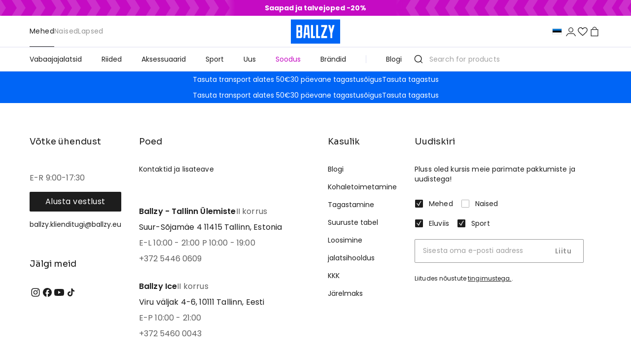

--- FILE ---
content_type: text/html; charset=utf-8
request_url: https://ballzy.eu/et/product/m-nk-df-shrt-fl-da5556-010-s-cnf
body_size: 26744
content:
<!DOCTYPE html><html lang="et"><head><meta charSet="utf-8"/><meta name="viewport" content="width=device-width, initial-scale=1"/><link rel="preload" href="/_next/static/media/0484562807a97172-s.p.woff2" as="font" crossorigin="" type="font/woff2"/><link rel="preload" href="/_next/static/media/8888a3826f4a3af4-s.p.woff2" as="font" crossorigin="" type="font/woff2"/><link rel="preload" href="/_next/static/media/b957ea75a84b6ea7-s.p.woff2" as="font" crossorigin="" type="font/woff2"/><link rel="preload" href="/_next/static/media/eafabf029ad39a43-s.p.woff2" as="font" crossorigin="" type="font/woff2"/><link rel="preload" href="/_next/static/media/f3f7e95f2dbc4fe4-s.p.woff2" as="font" crossorigin="" type="font/woff2"/><link rel="preload" as="image" href="/BALLZY-logo.svg"/><link rel="stylesheet" href="/_next/static/css/709563cd9144974c.css" data-precedence="next"/><link rel="stylesheet" href="/_next/static/css/bd4cb12c7b0594b8.css" data-precedence="next"/><link rel="stylesheet" href="/_next/static/css/e9223b7aa69967cb.css" data-precedence="next"/><link rel="preload" as="script" fetchPriority="low" href="/_next/static/chunks/webpack-c02088aebf28e9cf.js"/><script src="/_next/static/chunks/52774a7f-3332a26a21cc40ac.js" async=""></script><script src="/_next/static/chunks/4bd1b696-d8ebd824865ce168.js" async=""></script><script src="/_next/static/chunks/6908-b0b64a7a025b92ca.js" async=""></script><script src="/_next/static/chunks/main-app-0a4ddc8409747e12.js" async=""></script><script src="/_next/static/chunks/2802-6fcacdc023649a37.js" async=""></script><script src="/_next/static/chunks/1619-6cdeeada8bc9df11.js" async=""></script><script src="/_next/static/chunks/3391-26d76a76a22a31c1.js" async=""></script><script src="/_next/static/chunks/6651-2b6d649bdb758a03.js" async=""></script><script src="/_next/static/chunks/app/%5Blocale%5D/loading-b1382aa10dd0af0e.js" async=""></script><script src="/_next/static/chunks/app/global-error-8a0bbdb78603d262.js" async=""></script><script src="/_next/static/chunks/6590-1621a168f9d6a147.js" async=""></script><script src="/_next/static/chunks/9679-50ccb6e43674ca24.js" async=""></script><script src="/_next/static/chunks/7543-23fa852b5b6a4f76.js" async=""></script><script src="/_next/static/chunks/7639-e9fbd1b897419314.js" async=""></script><script src="/_next/static/chunks/6899-e4457bf819b14738.js" async=""></script><script src="/_next/static/chunks/7682-8ba2c161996c6d24.js" async=""></script><script src="/_next/static/chunks/2376-c82716a21fc3beaf.js" async=""></script><script src="/_next/static/chunks/988-e2e4af0ca21582af.js" async=""></script><script src="/_next/static/chunks/152-b22c1d09fdaa4f05.js" async=""></script><script src="/_next/static/chunks/4839-de8eebd28ffabaea.js" async=""></script><script src="/_next/static/chunks/5565-99a894b2625d231b.js" async=""></script><script src="/_next/static/chunks/4962-a536c7641912ceee.js" async=""></script><script src="/_next/static/chunks/7778-d630cfa61c5c2532.js" async=""></script><script src="/_next/static/chunks/4531-08912e5d4dfc5d8b.js" async=""></script><script src="/_next/static/chunks/4679-5af05c031384dc85.js" async=""></script><script src="/_next/static/chunks/7443-6db03446cd7265f3.js" async=""></script><script src="/_next/static/chunks/4767-e1157aaafbb7781c.js" async=""></script><script src="/_next/static/chunks/3269-90e14dfdbda02f19.js" async=""></script><script src="/_next/static/chunks/240-9fc0a26e77bcd2ff.js" async=""></script><script src="/_next/static/chunks/2150-22773da80debc773.js" async=""></script><script src="/_next/static/chunks/8536-647584972923c688.js" async=""></script><script src="/_next/static/chunks/9454-7eedeba247078758.js" async=""></script><script src="/_next/static/chunks/311-2f6e947c692747d9.js" async=""></script><script src="/_next/static/chunks/2809-4a1ec44ca65afd2e.js" async=""></script><script src="/_next/static/chunks/3538-d0c0ada5096cef4a.js" async=""></script><script src="/_next/static/chunks/app/%5Blocale%5D/layout-99baf848a86fe93e.js" async=""></script><script src="/_next/static/chunks/4402-4c6a1c0a298d38b2.js" async=""></script><script src="/_next/static/chunks/9569-31445d1a4b38fbdb.js" async=""></script><script src="/_next/static/chunks/8126-46bd78b7b80530e2.js" async=""></script><script src="/_next/static/chunks/3982-2a55adaf84120629.js" async=""></script><script src="/_next/static/chunks/658-2757b13f89fa5da5.js" async=""></script><script src="/_next/static/chunks/app/%5Blocale%5D/product/%5Bproduct%5D/page-10ff91c16a8b6743.js" async=""></script><link rel="preload" href="https://www.googletagmanager.com/gtm.js?id=GTM-TCWBQSS" as="script"/><meta name="next-size-adjust"/><link rel="shortcut icon" href="/_next/static/media/favicon.4b889b8b.ico" type="image/png"/><title>  Meestele  | Ballzy</title><meta name="description" content="Osta popid ja kvaliteetsed   meestele  meie veebist. Ballzy e-poest leiad palju stiilseid mudeleid. Mugav ja turvaline. Tasuta saatmine."/><link rel="canonical" href="https://ballzy.eu/et/product/undefined"/><link rel="alternate" hrefLang="en" href="https://ballzy.eu/en/product/undefined"/><link rel="alternate" hrefLang="et" href="https://ballzy.eu/et/product/undefined"/><link rel="alternate" hrefLang="lv" href="https://ballzy.eu/lv/product/undefined"/><link rel="alternate" hrefLang="lt" href="https://ballzy.eu/lt/product/undefined"/><link rel="alternate" hrefLang="sv" href="https://ballzy.eu/se/product/undefined"/><link rel="alternate" hrefLang="fi" href="https://ballzy.eu/fi/product/undefined"/><link rel="alternate" hrefLang="x-default" href="https://ballzy.eu/et/product/undefined"/><meta property="og:title" content="  Meestele  | Ballzy"/><meta property="og:description" content="Osta popid ja kvaliteetsed   meestele  meie veebist. Ballzy e-poest leiad palju stiilseid mudeleid. Mugav ja turvaline. Tasuta saatmine."/><meta property="og:url" content="https://ballzy.eu/et/undefined"/><meta property="og:locale" content="et"/><meta property="og:type" content="website"/><meta name="twitter:card" content="summary"/><meta name="twitter:title" content="  Meestele  | Ballzy"/><meta name="twitter:description" content="Osta popid ja kvaliteetsed   meestele  meie veebist. Ballzy e-poest leiad palju stiilseid mudeleid. Mugav ja turvaline. Tasuta saatmine."/><meta name="sentry-trace" content="ec15b2a4138b996744cac7760474de29-ad3f5a15db588bce-0"/><meta name="baggage" content="sentry-environment=production,sentry-release=b29ce7b218ecef2b310204fdc1472097bb94d5bc,sentry-public_key=f86083737eae8adbf58b2476ea5f7520,sentry-trace_id=ec15b2a4138b996744cac7760474de29,sentry-org_id=4510005726806016,sentry-sampled=false,sentry-sample_rand=0.9306199079029995,sentry-sample_rate=0.1"/><meta name="robots" content="noindex"/><script src="/_next/static/chunks/polyfills-42372ed130431b0a.js" noModule=""></script></head><body class="__variable_6bee3b __variable_727072 flex flex-col min-h-screen"><!--$--><script type="application/ld+json">{"@context":"https://schema.org","@type":"Organization","url":"https://ballzy.eu/et","logo":"https://ballzy.eu/BALLZY-logo.svg","name":"Online store Ballzy","email":"support@ballzy.eu","sameAs":["https://www.instagram.com/ballzy_est/","https://www.facebook.com/BallzyEesti/","https://www.youtube.com/channel/UCLJZQMCCBevSUau0itAOYag","https://www.tiktok.com/@ballzysneakers"],"contactPoint":[{"@type":"ContactPoint","telephone":"(+372) 5344 6797","contactType":"customer service"}]}</script><script type="application/ld+json">{"@context":"https://schema.org","@type":"WebSite","url":"https://ballzy.eu","potentialAction":[{"@type":"SearchAction","target":"https://ballzy.eu/et/catalogsearch/result/index/?q={search_term_string}","query-input":"required name=search_term_string"}]}</script><script type="application/ld+json">{"@context":"https://schema.org","@type":"Store","@id":"https://ballzy.eu/et","name":"Ballzy","telephone":"(+372) 5344 6797","description":"","image":["https://ballzy.eu/BALLZY-logo.svg"],"address":{"@type":"PostalAddress","streetAddress":"","addressLocality":"","addressRegion":"","postalCode":"","addressCountry":""},"openingHoursSpecification":[{"opens":"9:00","closes":"17:30","dayOfWeek":["Monday","Tuesday","Wednesday","Thursday","Friday"],"@type":"OpeningHoursSpecification"},{"opens":"Day off","closes":"Day off","dayOfWeek":["Saturday","Sunday"],"@type":"OpeningHoursSpecification"}]}</script><div class="checkout-header w-full h-[57px] lg:h-[72px] p-0 border-b-[1px] border-b-[--grey-light] bg-white !sticky top-0 z-[100] lg:!static"><div class="w-full px-4 sm:px-[60px] xl:px-[156px] flex items-center justify-between gap-4 h-full max-w-[1440px] mx-auto"><div class="flex-1 MuiBox-root css-0"><a class="text-sm leading-[170%] text-[--black-basic] flex items-center gap-3" href="/et/checkout/cart"><svg xmlns="http://www.w3.org/2000/svg" fill="none" viewBox="0 0 20 20" width="1em" height="1em" class="w-5 h-5"><path fill="currentColor" d="M2.862 9.529a.667.667 0 0 0 0 .942l4.243 4.243a.667.667 0 1 0 .943-.943L4.276 10l3.772-3.771a.667.667 0 1 0-.943-.943zm13.805-.196H3.334v1.334h13.333z"></path></svg><span class="hidden sm:flex">Tagasi ostukorvi</span></a></div><div class="lg:flex-1 flex items-center justify-center MuiBox-root css-0"><a class="h-[40px] lg:h-[48px]" href="/et"><img alt="BALLZY logo" loading="eager" width="100" height="50" decoding="async" data-nimg="1" class="h-full w-auto logo-image" style="color:transparent" src="/BALLZY-logo.svg"/></a></div><a class="text-sm leading-[170%] text-[--black-basic] flex-1 text-right" href="/et/shopping-help">Ostuinfo</a></div></div><div class="w-full bg-[--magenta] flex items-stretch justify-center header overflow-hidden MuiBox-root css-0" style="background-color:#C50BC3"><div class="flex-1 overflow-hidden MuiBox-root css-0"><div class="animate-scrollBg bg-[url(/arrows-pattern.svg)] bg-repeat-x bg-right bg-[length:auto_100%] h-full w-[5000px] MuiBox-root css-0"></div></div><div class="bg-[--magenta] -mx-[20px] relative z-[1] text-center text-white flex items-center justify-center min-h-[32px] py-1 sm:py-[5px] px-10 lg:px-[80px] text-xs md:text-sm MuiBox-root css-0" style="color:#FFFFFF;background:linear-gradient(to right,
                            transparent 0px,
                            #C50BC3 20px,
                            #C50BC3 calc(100% - 20px),
                            transparent 100%
                            )"><strong>Saapad ja talvejoped -20%</strong></div><div class="flex-1 overflow-hidden MuiBox-root css-0"><div class="animate-scrollBg bg-[url(/arrows-pattern.svg)] bg-repeat-x bg-right bg-[length:auto_100%] h-full w-[5000px] -scale-x-[1] MuiBox-root css-0"></div></div></div><div class="top-nav-wrapper header w-full h-[64px] p-0 border-b-[1px] border-b-[--grey-light] bg-white !sticky top-0 z-[100] lg:!static"><div class="top-nav w-full flex h-full max-w-[1440px] mx-auto"><style data-emotion="css 3onk9o">.css-3onk9o{font-family:"Roboto","Helvetica","Arial",sans-serif;font-weight:500;font-size:0.875rem;line-height:1.75;letter-spacing:0.02857em;text-transform:uppercase;min-width:64px;padding:6px 16px;border:0;border-radius:4px;-webkit-transition:background-color 250ms cubic-bezier(0.4, 0, 0.2, 1) 0ms,box-shadow 250ms cubic-bezier(0.4, 0, 0.2, 1) 0ms,border-color 250ms cubic-bezier(0.4, 0, 0.2, 1) 0ms,color 250ms cubic-bezier(0.4, 0, 0.2, 1) 0ms;transition:background-color 250ms cubic-bezier(0.4, 0, 0.2, 1) 0ms,box-shadow 250ms cubic-bezier(0.4, 0, 0.2, 1) 0ms,border-color 250ms cubic-bezier(0.4, 0, 0.2, 1) 0ms,color 250ms cubic-bezier(0.4, 0, 0.2, 1) 0ms;padding:6px 8px;color:var(--variant-textColor);background-color:var(--variant-textBg);--variant-textColor:#1976d2;--variant-outlinedColor:#1976d2;--variant-outlinedBorder:rgba(25, 118, 210, 0.5);--variant-containedColor:#fff;--variant-containedBg:#1976d2;}.css-3onk9o:hover{-webkit-text-decoration:none;text-decoration:none;}.css-3onk9o.Mui-disabled{color:rgba(0, 0, 0, 0.26);}@media (hover: hover){.css-3onk9o:hover{--variant-containedBg:#1565c0;--variant-textBg:rgba(25, 118, 210, 0.04);--variant-outlinedBorder:#1976d2;--variant-outlinedBg:rgba(25, 118, 210, 0.04);}}</style><style data-emotion="css 6v2v4c">.css-6v2v4c{display:-webkit-inline-box;display:-webkit-inline-flex;display:-ms-inline-flexbox;display:inline-flex;-webkit-align-items:center;-webkit-box-align:center;-ms-flex-align:center;align-items:center;-webkit-box-pack:center;-ms-flex-pack:center;-webkit-justify-content:center;justify-content:center;position:relative;box-sizing:border-box;-webkit-tap-highlight-color:transparent;background-color:transparent;outline:0;border:0;margin:0;border-radius:0;padding:0;cursor:pointer;-webkit-user-select:none;-moz-user-select:none;-ms-user-select:none;user-select:none;vertical-align:middle;-moz-appearance:none;-webkit-appearance:none;-webkit-text-decoration:none;text-decoration:none;color:inherit;font-family:"Roboto","Helvetica","Arial",sans-serif;font-weight:500;font-size:0.875rem;line-height:1.75;letter-spacing:0.02857em;text-transform:uppercase;min-width:64px;padding:6px 16px;border:0;border-radius:4px;-webkit-transition:background-color 250ms cubic-bezier(0.4, 0, 0.2, 1) 0ms,box-shadow 250ms cubic-bezier(0.4, 0, 0.2, 1) 0ms,border-color 250ms cubic-bezier(0.4, 0, 0.2, 1) 0ms,color 250ms cubic-bezier(0.4, 0, 0.2, 1) 0ms;transition:background-color 250ms cubic-bezier(0.4, 0, 0.2, 1) 0ms,box-shadow 250ms cubic-bezier(0.4, 0, 0.2, 1) 0ms,border-color 250ms cubic-bezier(0.4, 0, 0.2, 1) 0ms,color 250ms cubic-bezier(0.4, 0, 0.2, 1) 0ms;padding:6px 8px;color:var(--variant-textColor);background-color:var(--variant-textBg);--variant-textColor:#1976d2;--variant-outlinedColor:#1976d2;--variant-outlinedBorder:rgba(25, 118, 210, 0.5);--variant-containedColor:#fff;--variant-containedBg:#1976d2;}.css-6v2v4c::-moz-focus-inner{border-style:none;}.css-6v2v4c.Mui-disabled{pointer-events:none;cursor:default;}@media print{.css-6v2v4c{-webkit-print-color-adjust:exact;color-adjust:exact;}}.css-6v2v4c:hover{-webkit-text-decoration:none;text-decoration:none;}.css-6v2v4c.Mui-disabled{color:rgba(0, 0, 0, 0.26);}@media (hover: hover){.css-6v2v4c:hover{--variant-containedBg:#1565c0;--variant-textBg:rgba(25, 118, 210, 0.04);--variant-outlinedBorder:#1976d2;--variant-outlinedBg:rgba(25, 118, 210, 0.04);}}</style><button class="MuiButtonBase-root MuiButton-root MuiButton-text MuiButton-textPrimary MuiButton-sizeMedium MuiButton-textSizeMedium MuiButton-colorPrimary MuiButton-root MuiButton-text MuiButton-textPrimary MuiButton-sizeMedium MuiButton-textSizeMedium MuiButton-colorPrimary lg:!hidden !text-[--black-basic] !px-4 !mx-2 !min-w-fit !w-fit css-6v2v4c" tabindex="0" type="button"><svg xmlns="http://www.w3.org/2000/svg" fill="none" viewBox="0 0 16 16" width="1em" height="1em" class="w-5 h-5 text-[--black-basic]"><path stroke="currentColor" stroke-linecap="round" d="M14.667 8H2M12.667 12H2M12.667 4H2"></path></svg></button><div class="hidden lg:flex-1 lg:flex items-center h-full px-[60px] MuiBox-root css-0"><style data-emotion="css 1rlnh2f">.css-1rlnh2f{overflow:hidden;min-height:48px;-webkit-overflow-scrolling:touch;display:-webkit-box;display:-webkit-flex;display:-ms-flexbox;display:flex;}@media (max-width:599.95px){.css-1rlnh2f .MuiTabs-scrollButtons{display:none;}}</style><div class="MuiTabs-root h-full css-1rlnh2f"><style data-emotion="css 8k25by">.css-8k25by{position:relative;display:inline-block;-webkit-flex:1 1 auto;-ms-flex:1 1 auto;flex:1 1 auto;white-space:nowrap;overflow-x:hidden;width:100%;}</style><div class="MuiTabs-scroller MuiTabs-fixed css-8k25by" style="overflow:hidden;margin-bottom:0"><style data-emotion="css k008qs">.css-k008qs{display:-webkit-box;display:-webkit-flex;display:-ms-flexbox;display:flex;}</style><div class="MuiTabs-flexContainer border-b-[1px] border-b-[--grey-light] lg:border-none w-full lg:w-fit h-full lg:gap-8 css-k008qs" role="tablist"><style data-emotion="css wu9wu">.css-wu9wu{font-family:"Roboto","Helvetica","Arial",sans-serif;font-weight:500;font-size:0.875rem;line-height:1.25;letter-spacing:0.02857em;text-transform:uppercase;max-width:360px;min-width:90px;position:relative;min-height:48px;-webkit-flex-shrink:0;-ms-flex-negative:0;flex-shrink:0;padding:12px 16px;overflow:hidden;white-space:normal;text-align:center;-webkit-flex-direction:column;-ms-flex-direction:column;flex-direction:column;color:rgba(0, 0, 0, 0.6);}.css-wu9wu.Mui-selected{color:#1976d2;}.css-wu9wu.Mui-disabled{color:rgba(0, 0, 0, 0.38);}.css-wu9wu.Mui-selected{color:var(--black-basic)!important;}@media (max-width: 1023px){.css-wu9wu.Mui-selected{color:white!important;}}.css-wu9wu.Mui-selected:hover{color:var(--bal-blue)!important;}@media (max-width: 1023px){.css-wu9wu.Mui-selected:hover{color:white!important;}}.css-wu9wu:hover{color:var(--bal-blue)!important;}</style><style data-emotion="css 14ooijy">.css-14ooijy{display:-webkit-inline-box;display:-webkit-inline-flex;display:-ms-inline-flexbox;display:inline-flex;-webkit-align-items:center;-webkit-box-align:center;-ms-flex-align:center;align-items:center;-webkit-box-pack:center;-ms-flex-pack:center;-webkit-justify-content:center;justify-content:center;position:relative;box-sizing:border-box;-webkit-tap-highlight-color:transparent;background-color:transparent;outline:0;border:0;margin:0;border-radius:0;padding:0;cursor:pointer;-webkit-user-select:none;-moz-user-select:none;-ms-user-select:none;user-select:none;vertical-align:middle;-moz-appearance:none;-webkit-appearance:none;-webkit-text-decoration:none;text-decoration:none;color:inherit;font-family:"Roboto","Helvetica","Arial",sans-serif;font-weight:500;font-size:0.875rem;line-height:1.25;letter-spacing:0.02857em;text-transform:uppercase;max-width:360px;min-width:90px;position:relative;min-height:48px;-webkit-flex-shrink:0;-ms-flex-negative:0;flex-shrink:0;padding:12px 16px;overflow:hidden;white-space:normal;text-align:center;-webkit-flex-direction:column;-ms-flex-direction:column;flex-direction:column;color:rgba(0, 0, 0, 0.6);}.css-14ooijy::-moz-focus-inner{border-style:none;}.css-14ooijy.Mui-disabled{pointer-events:none;cursor:default;}@media print{.css-14ooijy{-webkit-print-color-adjust:exact;color-adjust:exact;}}.css-14ooijy.Mui-selected{color:#1976d2;}.css-14ooijy.Mui-disabled{color:rgba(0, 0, 0, 0.38);}.css-14ooijy.Mui-selected{color:var(--black-basic)!important;}@media (max-width: 1023px){.css-14ooijy.Mui-selected{color:white!important;}}.css-14ooijy.Mui-selected:hover{color:var(--bal-blue)!important;}@media (max-width: 1023px){.css-14ooijy.Mui-selected:hover{color:white!important;}}.css-14ooijy:hover{color:var(--bal-blue)!important;}</style><button class="MuiButtonBase-root MuiTab-root h-full flex-1 lg:!w-fit !min-w-fit !normal-case !font-normal !text-[--black-basic] lg:!text-[--grey-medium] lg:!hover:text-[--bal-blue] text-sm transition-all !p-0 !font-poppins !opacity-1 MuiTab-textColorPrimary Mui-selected !text-white !bg-[--bal-blue] lg:!bg-transparent !font-normal lg:!text-[--black-basic] lg:hover:!text-[--bal-blue] css-14ooijy" tabindex="0" type="button" role="tab" aria-selected="true">Mehed<style data-emotion="css 314rep">.css-314rep{position:absolute;height:2px;bottom:0;width:100%;-webkit-transition:all 300ms cubic-bezier(0.4, 0, 0.2, 1) 0ms;transition:all 300ms cubic-bezier(0.4, 0, 0.2, 1) 0ms;background-color:#1976d2;}</style><span class="MuiTabs-indicator !h-0 lg:!h-[1px] !bg-[--black-basic] css-314rep"></span></button><button class="MuiButtonBase-root MuiTab-root h-full flex-1 lg:!w-fit !min-w-fit !normal-case !font-normal !text-[--black-basic] lg:!text-[--grey-medium] lg:!hover:text-[--bal-blue] text-sm transition-all !p-0 !font-poppins !opacity-1 MuiTab-textColorPrimary css-14ooijy" tabindex="-1" type="button" role="tab" aria-selected="false">Naised</button><button class="MuiButtonBase-root MuiTab-root h-full flex-1 lg:!w-fit !min-w-fit !normal-case !font-normal !text-[--black-basic] lg:!text-[--grey-medium] lg:!hover:text-[--bal-blue] text-sm transition-all !p-0 !font-poppins !opacity-1 MuiTab-textColorPrimary css-14ooijy" tabindex="-1" type="button" role="tab" aria-selected="false">Lapsed</button></div></div></div></div><div class="lg:flex-1 flex items-center justify-center MuiBox-root css-0"><a class="h-[38px] lg:h-[50px]" href="/et"><img alt="BALLZY logo" loading="eager" width="100" height="50" decoding="async" data-nimg="1" class="h-full w-auto logo-image" style="color:transparent" src="/BALLZY-logo.svg"/></a></div><div class="ml-auto lg:flex-1 flex items-center justify-end gap-4 lg:gap-6 px-5 lg:px-[60px] MuiBox-root css-0"><div class="lg:hidden MuiBox-root css-0"><div><div class="hidden lg:block"><form><style data-emotion="css i44wyl">.css-i44wyl{display:-webkit-inline-box;display:-webkit-inline-flex;display:-ms-inline-flexbox;display:inline-flex;-webkit-flex-direction:column;-ms-flex-direction:column;flex-direction:column;position:relative;min-width:0;padding:0;margin:0;border:0;vertical-align:top;}</style><div class="MuiFormControl-root MuiTextField-root h-12 border-0 ring-0 css-i44wyl" style="color:#fff" aria-haspopup="true"><style data-emotion="css-global 1prfaxn">@-webkit-keyframes mui-auto-fill{from{display:block;}}@keyframes mui-auto-fill{from{display:block;}}@-webkit-keyframes mui-auto-fill-cancel{from{display:block;}}@keyframes mui-auto-fill-cancel{from{display:block;}}</style><style data-emotion="css il1yd5">.css-il1yd5{font-family:"Roboto","Helvetica","Arial",sans-serif;font-weight:400;font-size:1rem;line-height:1.4375em;letter-spacing:0.00938em;color:rgba(0, 0, 0, 0.87);box-sizing:border-box;position:relative;cursor:text;display:-webkit-inline-box;display:-webkit-inline-flex;display:-ms-inline-flexbox;display:inline-flex;-webkit-align-items:center;-webkit-box-align:center;-ms-flex-align:center;align-items:center;position:relative;}.css-il1yd5.Mui-disabled{color:rgba(0, 0, 0, 0.38);cursor:default;}label+.css-il1yd5{margin-top:16px;}</style><div class="MuiInputBase-root MuiInput-root h-full MuiInputBase-colorPrimary MuiInputBase-formControl MuiInputBase-sizeSmall MuiInputBase-adornedStart css-il1yd5"><style data-emotion="css 1r98jfe">.css-1r98jfe{display:-webkit-box;display:-webkit-flex;display:-ms-flexbox;display:flex;max-height:2em;-webkit-align-items:center;-webkit-box-align:center;-ms-flex-align:center;align-items:center;white-space:nowrap;color:rgba(0, 0, 0, 0.54);margin-right:8px;}</style><div class="MuiInputAdornment-root MuiInputAdornment-positionStart MuiInputAdornment-standard MuiInputAdornment-sizeSmall !w-fit css-1r98jfe"><span class="notranslate">​</span><svg xmlns="http://www.w3.org/2000/svg" fill="none" viewBox="0 0 20 20" width="1em" height="1em" class="w-5 h-5 text-[--black-basic]"><path fill="currentColor" d="M9.117 1.667c-4.108 0-7.45 3.342-7.45 7.449s3.342 7.448 7.45 7.448 7.45-3.34 7.45-7.448c0-4.107-3.342-7.449-7.45-7.449m0 13.522a6.08 6.08 0 0 1-6.075-6.073 6.08 6.08 0 0 1 6.075-6.074 6.08 6.08 0 0 1 6.074 6.074 6.08 6.08 0 0 1-6.074 6.073"></path><path fill="currentColor" d="M18.333 17.361 14.39 13.42a.687.687 0 1 0-.972.973l3.943 3.942c.195-.195-.001-.002.328-.33.165-.166.067-.061.201-.196.269-.268.112-.115.443-.447"></path></svg></div><style data-emotion="css 1is95no">.css-1is95no{font:inherit;letter-spacing:inherit;color:currentColor;padding:4px 0 5px;border:0;box-sizing:content-box;background:none;height:1.4375em;margin:0;-webkit-tap-highlight-color:transparent;display:block;min-width:0;width:100%;-webkit-animation-name:mui-auto-fill-cancel;animation-name:mui-auto-fill-cancel;-webkit-animation-duration:10ms;animation-duration:10ms;padding-top:1px;}.css-1is95no::-webkit-input-placeholder{color:currentColor;opacity:0.42;-webkit-transition:opacity 200ms cubic-bezier(0.4, 0, 0.2, 1) 0ms;transition:opacity 200ms cubic-bezier(0.4, 0, 0.2, 1) 0ms;}.css-1is95no::-moz-placeholder{color:currentColor;opacity:0.42;-webkit-transition:opacity 200ms cubic-bezier(0.4, 0, 0.2, 1) 0ms;transition:opacity 200ms cubic-bezier(0.4, 0, 0.2, 1) 0ms;}.css-1is95no::-ms-input-placeholder{color:currentColor;opacity:0.42;-webkit-transition:opacity 200ms cubic-bezier(0.4, 0, 0.2, 1) 0ms;transition:opacity 200ms cubic-bezier(0.4, 0, 0.2, 1) 0ms;}.css-1is95no:focus{outline:0;}.css-1is95no:invalid{box-shadow:none;}.css-1is95no::-webkit-search-decoration{-webkit-appearance:none;}label[data-shrink=false]+.MuiInputBase-formControl .css-1is95no::-webkit-input-placeholder{opacity:0!important;}label[data-shrink=false]+.MuiInputBase-formControl .css-1is95no::-moz-placeholder{opacity:0!important;}label[data-shrink=false]+.MuiInputBase-formControl .css-1is95no::-ms-input-placeholder{opacity:0!important;}label[data-shrink=false]+.MuiInputBase-formControl .css-1is95no:focus::-webkit-input-placeholder{opacity:0.42;}label[data-shrink=false]+.MuiInputBase-formControl .css-1is95no:focus::-moz-placeholder{opacity:0.42;}label[data-shrink=false]+.MuiInputBase-formControl .css-1is95no:focus::-ms-input-placeholder{opacity:0.42;}.css-1is95no.Mui-disabled{opacity:1;-webkit-text-fill-color:rgba(0, 0, 0, 0.38);}.css-1is95no:-webkit-autofill{-webkit-animation-duration:5000s;animation-duration:5000s;-webkit-animation-name:mui-auto-fill;animation-name:mui-auto-fill;}</style><input aria-invalid="false" id=":R5hk8lfb:" placeholder="Search for products" type="text" class="MuiInputBase-input MuiInput-input !pl-1 !pb-0 placeholder:text-[--grey-medium] text-[--black-basic] !text-base lg:!text-sm w-full !font-poppins !font-normal MuiInputBase-inputSizeSmall MuiInputBase-inputAdornedStart css-1is95no" name="search" value=""/></div></div></form></div><div class="lg:hidden"><style data-emotion="css 3onk9o">.css-3onk9o{font-family:"Roboto","Helvetica","Arial",sans-serif;font-weight:500;font-size:0.875rem;line-height:1.75;letter-spacing:0.02857em;text-transform:uppercase;min-width:64px;padding:6px 16px;border:0;border-radius:4px;-webkit-transition:background-color 250ms cubic-bezier(0.4, 0, 0.2, 1) 0ms,box-shadow 250ms cubic-bezier(0.4, 0, 0.2, 1) 0ms,border-color 250ms cubic-bezier(0.4, 0, 0.2, 1) 0ms,color 250ms cubic-bezier(0.4, 0, 0.2, 1) 0ms;transition:background-color 250ms cubic-bezier(0.4, 0, 0.2, 1) 0ms,box-shadow 250ms cubic-bezier(0.4, 0, 0.2, 1) 0ms,border-color 250ms cubic-bezier(0.4, 0, 0.2, 1) 0ms,color 250ms cubic-bezier(0.4, 0, 0.2, 1) 0ms;padding:6px 8px;color:var(--variant-textColor);background-color:var(--variant-textBg);--variant-textColor:#1976d2;--variant-outlinedColor:#1976d2;--variant-outlinedBorder:rgba(25, 118, 210, 0.5);--variant-containedColor:#fff;--variant-containedBg:#1976d2;}.css-3onk9o:hover{-webkit-text-decoration:none;text-decoration:none;}.css-3onk9o.Mui-disabled{color:rgba(0, 0, 0, 0.26);}@media (hover: hover){.css-3onk9o:hover{--variant-containedBg:#1565c0;--variant-textBg:rgba(25, 118, 210, 0.04);--variant-outlinedBorder:#1976d2;--variant-outlinedBg:rgba(25, 118, 210, 0.04);}}</style><style data-emotion="css 6v2v4c">.css-6v2v4c{display:-webkit-inline-box;display:-webkit-inline-flex;display:-ms-inline-flexbox;display:inline-flex;-webkit-align-items:center;-webkit-box-align:center;-ms-flex-align:center;align-items:center;-webkit-box-pack:center;-ms-flex-pack:center;-webkit-justify-content:center;justify-content:center;position:relative;box-sizing:border-box;-webkit-tap-highlight-color:transparent;background-color:transparent;outline:0;border:0;margin:0;border-radius:0;padding:0;cursor:pointer;-webkit-user-select:none;-moz-user-select:none;-ms-user-select:none;user-select:none;vertical-align:middle;-moz-appearance:none;-webkit-appearance:none;-webkit-text-decoration:none;text-decoration:none;color:inherit;font-family:"Roboto","Helvetica","Arial",sans-serif;font-weight:500;font-size:0.875rem;line-height:1.75;letter-spacing:0.02857em;text-transform:uppercase;min-width:64px;padding:6px 16px;border:0;border-radius:4px;-webkit-transition:background-color 250ms cubic-bezier(0.4, 0, 0.2, 1) 0ms,box-shadow 250ms cubic-bezier(0.4, 0, 0.2, 1) 0ms,border-color 250ms cubic-bezier(0.4, 0, 0.2, 1) 0ms,color 250ms cubic-bezier(0.4, 0, 0.2, 1) 0ms;transition:background-color 250ms cubic-bezier(0.4, 0, 0.2, 1) 0ms,box-shadow 250ms cubic-bezier(0.4, 0, 0.2, 1) 0ms,border-color 250ms cubic-bezier(0.4, 0, 0.2, 1) 0ms,color 250ms cubic-bezier(0.4, 0, 0.2, 1) 0ms;padding:6px 8px;color:var(--variant-textColor);background-color:var(--variant-textBg);--variant-textColor:#1976d2;--variant-outlinedColor:#1976d2;--variant-outlinedBorder:rgba(25, 118, 210, 0.5);--variant-containedColor:#fff;--variant-containedBg:#1976d2;}.css-6v2v4c::-moz-focus-inner{border-style:none;}.css-6v2v4c.Mui-disabled{pointer-events:none;cursor:default;}@media print{.css-6v2v4c{-webkit-print-color-adjust:exact;color-adjust:exact;}}.css-6v2v4c:hover{-webkit-text-decoration:none;text-decoration:none;}.css-6v2v4c.Mui-disabled{color:rgba(0, 0, 0, 0.26);}@media (hover: hover){.css-6v2v4c:hover{--variant-containedBg:#1565c0;--variant-textBg:rgba(25, 118, 210, 0.04);--variant-outlinedBorder:#1976d2;--variant-outlinedBg:rgba(25, 118, 210, 0.04);}}</style><button class="MuiButtonBase-root MuiButton-root MuiButton-text MuiButton-textPrimary MuiButton-sizeMedium MuiButton-textSizeMedium MuiButton-colorPrimary MuiButton-root MuiButton-text MuiButton-textPrimary MuiButton-sizeMedium MuiButton-textSizeMedium MuiButton-colorPrimary !min-w-fit w-fit !p-1 css-6v2v4c" tabindex="0" type="button"><svg xmlns="http://www.w3.org/2000/svg" fill="none" viewBox="0 0 20 20" width="1em" height="1em" class="w-5 h-5 text-[--black-basic]"><path fill="currentColor" d="M9.117 1.667c-4.108 0-7.45 3.342-7.45 7.449s3.342 7.448 7.45 7.448 7.45-3.34 7.45-7.448c0-4.107-3.342-7.449-7.45-7.449m0 13.522a6.08 6.08 0 0 1-6.075-6.073 6.08 6.08 0 0 1 6.075-6.074 6.08 6.08 0 0 1 6.074 6.074 6.08 6.08 0 0 1-6.074 6.073"></path><path fill="currentColor" d="M18.333 17.361 14.39 13.42a.687.687 0 1 0-.972.973l3.943 3.942c.195-.195-.001-.002.328-.33.165-.166.067-.061.201-.196.269-.268.112-.115.443-.447"></path></svg></button></div></div></div><div class="hidden lg:flex items-center MuiBox-root css-0"><div class="flex items-center"><style data-emotion="css-global 1prfaxn">@-webkit-keyframes mui-auto-fill{from{display:block;}}@keyframes mui-auto-fill{from{display:block;}}@-webkit-keyframes mui-auto-fill-cancel{from{display:block;}}@keyframes mui-auto-fill-cancel{from{display:block;}}</style><style data-emotion="css 1gqyymf">.css-1gqyymf{font-family:"Roboto","Helvetica","Arial",sans-serif;font-weight:400;font-size:1rem;line-height:1.4375em;letter-spacing:0.00938em;color:rgba(0, 0, 0, 0.87);box-sizing:border-box;position:relative;cursor:text;display:-webkit-inline-box;display:-webkit-inline-flex;display:-ms-inline-flexbox;display:inline-flex;-webkit-align-items:center;-webkit-box-align:center;-ms-flex-align:center;align-items:center;position:relative;}.css-1gqyymf.Mui-disabled{color:rgba(0, 0, 0, 0.38);cursor:default;}.css-1gqyymf::after{left:0;bottom:0;content:"";position:absolute;right:0;-webkit-transform:scaleX(0);-moz-transform:scaleX(0);-ms-transform:scaleX(0);transform:scaleX(0);-webkit-transition:-webkit-transform 200ms cubic-bezier(0.0, 0, 0.2, 1) 0ms;transition:transform 200ms cubic-bezier(0.0, 0, 0.2, 1) 0ms;pointer-events:none;}.css-1gqyymf.Mui-focused:after{-webkit-transform:scaleX(1) translateX(0);-moz-transform:scaleX(1) translateX(0);-ms-transform:scaleX(1) translateX(0);transform:scaleX(1) translateX(0);}.css-1gqyymf.Mui-error::before,.css-1gqyymf.Mui-error::after{border-bottom-color:#d32f2f;}.css-1gqyymf::before{border-bottom:1px solid rgba(0, 0, 0, 0.42);left:0;bottom:0;content:"\00a0";position:absolute;right:0;-webkit-transition:border-bottom-color 200ms cubic-bezier(0.4, 0, 0.2, 1) 0ms;transition:border-bottom-color 200ms cubic-bezier(0.4, 0, 0.2, 1) 0ms;pointer-events:none;}.css-1gqyymf:hover:not(.Mui-disabled, .Mui-error):before{border-bottom:2px solid rgba(0, 0, 0, 0.87);}@media (hover: none){.css-1gqyymf:hover:not(.Mui-disabled, .Mui-error):before{border-bottom:1px solid rgba(0, 0, 0, 0.42);}}.css-1gqyymf.Mui-disabled:before{border-bottom-style:dotted;}.css-1gqyymf::after{border-bottom:2px solid #1976d2;}</style><div class="MuiInputBase-root MuiInput-root MuiInput-underline MuiInputBase-colorPrimary after:!hidden before:!hidden css-1gqyymf"><style data-emotion="css 195vxqw">.css-195vxqw{font:inherit;letter-spacing:inherit;color:currentColor;padding:4px 0 5px;border:0;box-sizing:content-box;background:none;height:1.4375em;margin:0;-webkit-tap-highlight-color:transparent;display:block;min-width:0;width:100%;-webkit-animation-name:mui-auto-fill-cancel;animation-name:mui-auto-fill-cancel;-webkit-animation-duration:10ms;animation-duration:10ms;}.css-195vxqw::-webkit-input-placeholder{color:currentColor;opacity:0.42;-webkit-transition:opacity 200ms cubic-bezier(0.4, 0, 0.2, 1) 0ms;transition:opacity 200ms cubic-bezier(0.4, 0, 0.2, 1) 0ms;}.css-195vxqw::-moz-placeholder{color:currentColor;opacity:0.42;-webkit-transition:opacity 200ms cubic-bezier(0.4, 0, 0.2, 1) 0ms;transition:opacity 200ms cubic-bezier(0.4, 0, 0.2, 1) 0ms;}.css-195vxqw::-ms-input-placeholder{color:currentColor;opacity:0.42;-webkit-transition:opacity 200ms cubic-bezier(0.4, 0, 0.2, 1) 0ms;transition:opacity 200ms cubic-bezier(0.4, 0, 0.2, 1) 0ms;}.css-195vxqw:focus{outline:0;}.css-195vxqw:invalid{box-shadow:none;}.css-195vxqw::-webkit-search-decoration{-webkit-appearance:none;}label[data-shrink=false]+.MuiInputBase-formControl .css-195vxqw::-webkit-input-placeholder{opacity:0!important;}label[data-shrink=false]+.MuiInputBase-formControl .css-195vxqw::-moz-placeholder{opacity:0!important;}label[data-shrink=false]+.MuiInputBase-formControl .css-195vxqw::-ms-input-placeholder{opacity:0!important;}label[data-shrink=false]+.MuiInputBase-formControl .css-195vxqw:focus::-webkit-input-placeholder{opacity:0.42;}label[data-shrink=false]+.MuiInputBase-formControl .css-195vxqw:focus::-moz-placeholder{opacity:0.42;}label[data-shrink=false]+.MuiInputBase-formControl .css-195vxqw:focus::-ms-input-placeholder{opacity:0.42;}.css-195vxqw.Mui-disabled{opacity:1;-webkit-text-fill-color:rgba(0, 0, 0, 0.38);}.css-195vxqw:-webkit-autofill{-webkit-animation-duration:5000s;animation-duration:5000s;-webkit-animation-name:mui-auto-fill;animation-name:mui-auto-fill;}</style><style data-emotion="css ddzwth">.css-ddzwth{-moz-appearance:none;-webkit-appearance:none;-webkit-user-select:none;-moz-user-select:none;-ms-user-select:none;user-select:none;border-radius:0;cursor:pointer;font:inherit;letter-spacing:inherit;color:currentColor;padding:4px 0 5px;border:0;box-sizing:content-box;background:none;height:1.4375em;margin:0;-webkit-tap-highlight-color:transparent;display:block;min-width:0;width:100%;-webkit-animation-name:mui-auto-fill-cancel;animation-name:mui-auto-fill-cancel;-webkit-animation-duration:10ms;animation-duration:10ms;}.css-ddzwth:focus{border-radius:0;}.css-ddzwth.Mui-disabled{cursor:default;}.css-ddzwth[multiple]{height:auto;}.css-ddzwth:not([multiple]) option,.css-ddzwth:not([multiple]) optgroup{background-color:#fff;}.css-ddzwth.css-ddzwth.css-ddzwth{padding-right:24px;min-width:16px;}.css-ddzwth.MuiSelect-select{height:auto;min-height:1.4375em;text-overflow:ellipsis;white-space:nowrap;overflow:hidden;}.css-ddzwth::-webkit-input-placeholder{color:currentColor;opacity:0.42;-webkit-transition:opacity 200ms cubic-bezier(0.4, 0, 0.2, 1) 0ms;transition:opacity 200ms cubic-bezier(0.4, 0, 0.2, 1) 0ms;}.css-ddzwth::-moz-placeholder{color:currentColor;opacity:0.42;-webkit-transition:opacity 200ms cubic-bezier(0.4, 0, 0.2, 1) 0ms;transition:opacity 200ms cubic-bezier(0.4, 0, 0.2, 1) 0ms;}.css-ddzwth::-ms-input-placeholder{color:currentColor;opacity:0.42;-webkit-transition:opacity 200ms cubic-bezier(0.4, 0, 0.2, 1) 0ms;transition:opacity 200ms cubic-bezier(0.4, 0, 0.2, 1) 0ms;}.css-ddzwth:focus{outline:0;}.css-ddzwth:invalid{box-shadow:none;}.css-ddzwth::-webkit-search-decoration{-webkit-appearance:none;}label[data-shrink=false]+.MuiInputBase-formControl .css-ddzwth::-webkit-input-placeholder{opacity:0!important;}label[data-shrink=false]+.MuiInputBase-formControl .css-ddzwth::-moz-placeholder{opacity:0!important;}label[data-shrink=false]+.MuiInputBase-formControl .css-ddzwth::-ms-input-placeholder{opacity:0!important;}label[data-shrink=false]+.MuiInputBase-formControl .css-ddzwth:focus::-webkit-input-placeholder{opacity:0.42;}label[data-shrink=false]+.MuiInputBase-formControl .css-ddzwth:focus::-moz-placeholder{opacity:0.42;}label[data-shrink=false]+.MuiInputBase-formControl .css-ddzwth:focus::-ms-input-placeholder{opacity:0.42;}.css-ddzwth.Mui-disabled{opacity:1;-webkit-text-fill-color:rgba(0, 0, 0, 0.38);}.css-ddzwth:-webkit-autofill{-webkit-animation-duration:5000s;animation-duration:5000s;-webkit-animation-name:mui-auto-fill;animation-name:mui-auto-fill;}</style><div tabindex="0" role="combobox" aria-controls=":R15aik8lfb:" aria-expanded="false" aria-haspopup="listbox" class="MuiSelect-select !p-0 lg:!p-1 !min-h-fit MuiSelect-standard MuiInputBase-input MuiInput-input css-ddzwth"><span class="flex items-center gap-4 text-sm text-[--black-basic] !font-poppins"><img alt="et flag" loading="lazy" width="20" height="14.5" decoding="async" data-nimg="1" class="w-4 lg:w-5" style="color:transparent" src="/icons/flags/et.png"/><span class="lg:hidden">Eesti keel</span></span></div><style data-emotion="css 1k3x8v3">.css-1k3x8v3{bottom:0;left:0;position:absolute;opacity:0;pointer-events:none;width:100%;box-sizing:border-box;}</style><input aria-invalid="false" aria-hidden="true" tabindex="-1" class="MuiSelect-nativeInput top-0 css-1k3x8v3" value="et"/><style data-emotion="css 1rb0eps">.css-1rb0eps{position:absolute;right:0;top:calc(50% - .5em);pointer-events:none;color:rgba(0, 0, 0, 0.54);}.css-1rb0eps.Mui-disabled{color:rgba(0, 0, 0, 0.26);}</style><style data-emotion="css 154zd2h">.css-154zd2h{-webkit-user-select:none;-moz-user-select:none;-ms-user-select:none;user-select:none;width:1em;height:1em;display:inline-block;-webkit-flex-shrink:0;-ms-flex-negative:0;flex-shrink:0;-webkit-transition:fill 200ms cubic-bezier(0.4, 0, 0.2, 1) 0ms;transition:fill 200ms cubic-bezier(0.4, 0, 0.2, 1) 0ms;fill:currentColor;font-size:1.5rem;position:absolute;right:0;top:calc(50% - .5em);pointer-events:none;color:rgba(0, 0, 0, 0.54);}.css-154zd2h.Mui-disabled{color:rgba(0, 0, 0, 0.26);}</style><svg class="MuiSvgIcon-root MuiSvgIcon-fontSizeMedium MuiSelect-icon !hidden MuiSelect-iconStandard css-154zd2h" focusable="false" aria-hidden="true" viewBox="0 0 24 24" data-testid="ArrowDropDownIcon"><path d="M7 10l5 5 5-5z"></path></svg></div></div></div><div class="flex"><div class="MuiBox-root css-0"><button class="MuiButtonBase-root MuiButton-root MuiButton-text MuiButton-textPrimary MuiButton-sizeMedium MuiButton-textSizeMedium MuiButton-colorPrimary MuiButton-root MuiButton-text MuiButton-textPrimary MuiButton-sizeMedium MuiButton-textSizeMedium MuiButton-colorPrimary !p-1 group flex items-center gap-4 !min-w-fit !font-poppins !bg-transparent css-6v2v4c" tabindex="0" type="button"><svg xmlns="http://www.w3.org/2000/svg" fill="none" viewBox="0 0 20 20" width="1em" height="1em" class="text-[--black-basic] lg:group-hover:text-[--bal-blue] transition-all h-5 w-5"><path stroke="currentColor" stroke-linecap="round" stroke-width="1.25" d="m.833 18.764 3.02-3.944a1.67 1.67 0 0 1 1.324-.653h9.793c.519 0 1.008.241 1.323.653l3.021 3.944"></path><path stroke="currentColor" stroke-width="1.25" d="M14.351 6.667c0 2.428-1.927 4.375-4.277 4.375S5.796 9.095 5.796 6.667s1.927-4.375 4.278-4.375 4.277 1.947 4.277 4.375Z"></path></svg></button></div></div><button class="MuiButtonBase-root MuiButton-root MuiButton-text MuiButton-textPrimary MuiButton-sizeMedium MuiButton-textSizeMedium MuiButton-colorPrimary MuiButton-root MuiButton-text MuiButton-textPrimary MuiButton-sizeMedium MuiButton-textSizeMedium MuiButton-colorPrimary !p-0 group !min-w-fit !bg-transparent css-6v2v4c" tabindex="0" type="button"><svg xmlns="http://www.w3.org/2000/svg" fill="none" viewBox="0 0 20 20" width="1em" height="1em" class="text-[--black-basic] group-hover:text-[--bal-blue] transition-all  h-5 w-5"><path stroke="currentColor" stroke-linecap="round" stroke-linejoin="round" stroke-width="1.333" d="M1.948 10.176C-.035 7.595.626 3.725 3.932 2.435s5.288 1.29 5.949 2.58c.66-1.29 3.305-3.87 6.61-2.58s3.305 5.16 1.322 7.74-7.932 7.741-7.932 7.741-5.95-5.16-7.933-7.74"></path></svg></button><div class="MuiBox-root css-0"><button class="MuiButtonBase-root MuiButton-root MuiButton-text MuiButton-textPrimary MuiButton-sizeMedium MuiButton-textSizeMedium MuiButton-colorPrimary MuiButton-root MuiButton-text MuiButton-textPrimary MuiButton-sizeMedium MuiButton-textSizeMedium MuiButton-colorPrimary group flex items-center gap-4 !font-poppins !min-w-fit w-fit !p-1 !bg-transparent css-6v2v4c" tabindex="0" type="button"><div class="relative MuiBox-root css-0"><svg xmlns="http://www.w3.org/2000/svg" fill="none" viewBox="0 0 20 20" width="1em" height="1em" class="text-[--black-basic] lg:group-hover:text-[--bal-blue] transition-all h-5 w-5"><path fill="currentColor" d="M16.91 5.337h-2.73v-.704A4.185 4.185 0 0 0 10 .453a4.185 4.185 0 0 0-4.18 4.18v.703H3.09a.59.59 0 0 0-.591.59v13.028c0 .326.265.59.59.59h13.82c.326 0 .591-.264.591-.59V5.927a.59.59 0 0 0-.59-.59M7 6.517h9.318v11.848H3.68V6.518H7m3-4.882a3 3 0 0 1 2.998 2.998v.703H7.002v-.703A3 3 0 0 1 10 1.635"></path></svg><span class=" opacity-0 transition-all text-[10px] leading-[100%] text-[--black-basic] lg:group-hover:text-[--bal-blue] absolute bottom-[2px] left-[50%] -translate-x-[50%]"></span></div></button><style data-emotion="css a3xyjy">.css-a3xyjy{z-index:1200;}</style></div></div></div></div><div class="w-full header MuiBox-root css-0"><div class="lg:hidden MuiBox-root css-0"></div><div class="w-full hidden lg:flex justify-center border-b border-b-[--grey-light] relative MuiBox-root css-0" id="bottom-nav-container"><div class="max-w-[1440px] w-full flex items-center justify-between xl:justify-start pl-[36px] pr-[60px] gap-[0px] xl:gap-[176px] MuiBox-root css-0"><nav class="flex z-40 items-center justify-center data-[menu-open=true]:border-none static backdrop-blur-lg data-[menu-open=true]:backdrop-blur-xl backdrop-saturate-150 bg-background/70 w-fit h-12 p-0" style="--navbar-height:4rem"><header class="z-40 flex px-6 gap-4 w-full flex-row relative flex-nowrap items-center justify-between h-[var(--navbar-height)] max-w-[1024px]"><ul class="flex h-full flex-row flex-nowrap items-center data-[justify=start]:justify-start data-[justify=start]:flex-grow data-[justify=start]:basis-0 data-[justify=center]:justify-center data-[justify=end]:justify-end data-[justify=end]:flex-grow data-[justify=end]:basis-0 p-0 space-x-10 gap-0 text-sm" data-justify="start"><div class="z-10 aria-expanded:scale-[0.97] aria-expanded:opacity-70 subpixel-antialiased megamenu-dropdown-trigger h-full items-center flex -mx-5 gap-0 MuiBox-root css-0" data-slot="trigger" aria-haspopup="listbox" aria-expanded="false" id="react-aria-:Rdda9lfb:" type="button"><li class="text-medium whitespace-nowrap box-border list-none data-[active=true]:font-semibold !transform-none"><a class="px-5 text-sm text-[--black-basic] hover:text-[--bal-blue] transition-all" href="/et/men/shoes">Vabaajajalatsid</a></li><li class="text-medium whitespace-nowrap box-border list-none data-[active=true]:font-semibold !transform-none"><a class="px-5 text-sm text-[--black-basic] hover:text-[--bal-blue] transition-all" href="/et/men/clothing">Riided</a></li><li class="text-medium whitespace-nowrap box-border list-none data-[active=true]:font-semibold !transform-none"><a class="px-5 text-sm text-[--black-basic] hover:text-[--bal-blue] transition-all" href="/et/men/accessories">Aksessuaarid</a></li><li class="text-medium whitespace-nowrap box-border list-none data-[active=true]:font-semibold !transform-none"><a class="px-5 text-sm text-[--black-basic] hover:text-[--bal-blue] transition-all" href="/et/men/sport">Sport</a></li><li class="text-medium whitespace-nowrap box-border list-none data-[active=true]:font-semibold !transform-none"><a class="px-5 text-sm text-[--black-basic] hover:text-[--bal-blue] transition-all" href="/et/men/new">Uus</a></li><li class="text-medium whitespace-nowrap box-border list-none data-[active=true]:font-semibold !transform-none"><a class="px-5 text-sm text-[--magenta] hover:text-[--bal-blue] transition-all" href="/et/men/sale">Soodus</a></li><li class="text-medium whitespace-nowrap box-border list-none data-[active=true]:font-semibold !transform-none"><a class="px-5 text-sm text-[--black-basic] hover:text-[--bal-blue] transition-all" href="/et/brands">Brändid</a></li></div><span class="w-[1px] h-4 bg-[--grey-light]"></span><a class="text-sm text-[--black-basic] hover:text-[--bal-blue] transition-all" href="/et/blog">Blogi</a></ul></header></nav><div><div class="hidden lg:block"><form><style data-emotion="css i44wyl">.css-i44wyl{display:-webkit-inline-box;display:-webkit-inline-flex;display:-ms-inline-flexbox;display:inline-flex;-webkit-flex-direction:column;-ms-flex-direction:column;flex-direction:column;position:relative;min-width:0;padding:0;margin:0;border:0;vertical-align:top;}</style><div class="MuiFormControl-root MuiTextField-root h-12 border-0 ring-0 css-i44wyl" style="color:#fff" aria-haspopup="true"><style data-emotion="css-global 1prfaxn">@-webkit-keyframes mui-auto-fill{from{display:block;}}@keyframes mui-auto-fill{from{display:block;}}@-webkit-keyframes mui-auto-fill-cancel{from{display:block;}}@keyframes mui-auto-fill-cancel{from{display:block;}}</style><style data-emotion="css il1yd5">.css-il1yd5{font-family:"Roboto","Helvetica","Arial",sans-serif;font-weight:400;font-size:1rem;line-height:1.4375em;letter-spacing:0.00938em;color:rgba(0, 0, 0, 0.87);box-sizing:border-box;position:relative;cursor:text;display:-webkit-inline-box;display:-webkit-inline-flex;display:-ms-inline-flexbox;display:inline-flex;-webkit-align-items:center;-webkit-box-align:center;-ms-flex-align:center;align-items:center;position:relative;}.css-il1yd5.Mui-disabled{color:rgba(0, 0, 0, 0.38);cursor:default;}label+.css-il1yd5{margin-top:16px;}</style><div class="MuiInputBase-root MuiInput-root h-full MuiInputBase-colorPrimary MuiInputBase-formControl MuiInputBase-sizeSmall MuiInputBase-adornedStart css-il1yd5"><style data-emotion="css 1r98jfe">.css-1r98jfe{display:-webkit-box;display:-webkit-flex;display:-ms-flexbox;display:flex;max-height:2em;-webkit-align-items:center;-webkit-box-align:center;-ms-flex-align:center;align-items:center;white-space:nowrap;color:rgba(0, 0, 0, 0.54);margin-right:8px;}</style><div class="MuiInputAdornment-root MuiInputAdornment-positionStart MuiInputAdornment-standard MuiInputAdornment-sizeSmall !w-fit css-1r98jfe"><span class="notranslate">​</span><svg xmlns="http://www.w3.org/2000/svg" fill="none" viewBox="0 0 20 20" width="1em" height="1em" class="w-5 h-5 text-[--black-basic]"><path fill="currentColor" d="M9.117 1.667c-4.108 0-7.45 3.342-7.45 7.449s3.342 7.448 7.45 7.448 7.45-3.34 7.45-7.448c0-4.107-3.342-7.449-7.45-7.449m0 13.522a6.08 6.08 0 0 1-6.075-6.073 6.08 6.08 0 0 1 6.075-6.074 6.08 6.08 0 0 1 6.074 6.074 6.08 6.08 0 0 1-6.074 6.073"></path><path fill="currentColor" d="M18.333 17.361 14.39 13.42a.687.687 0 1 0-.972.973l3.943 3.942c.195-.195-.001-.002.328-.33.165-.166.067-.061.201-.196.269-.268.112-.115.443-.447"></path></svg></div><style data-emotion="css 1is95no">.css-1is95no{font:inherit;letter-spacing:inherit;color:currentColor;padding:4px 0 5px;border:0;box-sizing:content-box;background:none;height:1.4375em;margin:0;-webkit-tap-highlight-color:transparent;display:block;min-width:0;width:100%;-webkit-animation-name:mui-auto-fill-cancel;animation-name:mui-auto-fill-cancel;-webkit-animation-duration:10ms;animation-duration:10ms;padding-top:1px;}.css-1is95no::-webkit-input-placeholder{color:currentColor;opacity:0.42;-webkit-transition:opacity 200ms cubic-bezier(0.4, 0, 0.2, 1) 0ms;transition:opacity 200ms cubic-bezier(0.4, 0, 0.2, 1) 0ms;}.css-1is95no::-moz-placeholder{color:currentColor;opacity:0.42;-webkit-transition:opacity 200ms cubic-bezier(0.4, 0, 0.2, 1) 0ms;transition:opacity 200ms cubic-bezier(0.4, 0, 0.2, 1) 0ms;}.css-1is95no::-ms-input-placeholder{color:currentColor;opacity:0.42;-webkit-transition:opacity 200ms cubic-bezier(0.4, 0, 0.2, 1) 0ms;transition:opacity 200ms cubic-bezier(0.4, 0, 0.2, 1) 0ms;}.css-1is95no:focus{outline:0;}.css-1is95no:invalid{box-shadow:none;}.css-1is95no::-webkit-search-decoration{-webkit-appearance:none;}label[data-shrink=false]+.MuiInputBase-formControl .css-1is95no::-webkit-input-placeholder{opacity:0!important;}label[data-shrink=false]+.MuiInputBase-formControl .css-1is95no::-moz-placeholder{opacity:0!important;}label[data-shrink=false]+.MuiInputBase-formControl .css-1is95no::-ms-input-placeholder{opacity:0!important;}label[data-shrink=false]+.MuiInputBase-formControl .css-1is95no:focus::-webkit-input-placeholder{opacity:0.42;}label[data-shrink=false]+.MuiInputBase-formControl .css-1is95no:focus::-moz-placeholder{opacity:0.42;}label[data-shrink=false]+.MuiInputBase-formControl .css-1is95no:focus::-ms-input-placeholder{opacity:0.42;}.css-1is95no.Mui-disabled{opacity:1;-webkit-text-fill-color:rgba(0, 0, 0, 0.38);}.css-1is95no:-webkit-autofill{-webkit-animation-duration:5000s;animation-duration:5000s;-webkit-animation-name:mui-auto-fill;animation-name:mui-auto-fill;}</style><input aria-invalid="false" id=":R5la9lfb:" placeholder="Search for products" type="text" class="MuiInputBase-input MuiInput-input !pl-1 !pb-0 placeholder:text-[--grey-medium] text-[--black-basic] !text-base lg:!text-sm w-full !font-poppins !font-normal MuiInputBase-inputSizeSmall MuiInputBase-inputAdornedStart css-1is95no" name="search" value=""/></div></div></form></div><div class="lg:hidden"><style data-emotion="css 3onk9o">.css-3onk9o{font-family:"Roboto","Helvetica","Arial",sans-serif;font-weight:500;font-size:0.875rem;line-height:1.75;letter-spacing:0.02857em;text-transform:uppercase;min-width:64px;padding:6px 16px;border:0;border-radius:4px;-webkit-transition:background-color 250ms cubic-bezier(0.4, 0, 0.2, 1) 0ms,box-shadow 250ms cubic-bezier(0.4, 0, 0.2, 1) 0ms,border-color 250ms cubic-bezier(0.4, 0, 0.2, 1) 0ms,color 250ms cubic-bezier(0.4, 0, 0.2, 1) 0ms;transition:background-color 250ms cubic-bezier(0.4, 0, 0.2, 1) 0ms,box-shadow 250ms cubic-bezier(0.4, 0, 0.2, 1) 0ms,border-color 250ms cubic-bezier(0.4, 0, 0.2, 1) 0ms,color 250ms cubic-bezier(0.4, 0, 0.2, 1) 0ms;padding:6px 8px;color:var(--variant-textColor);background-color:var(--variant-textBg);--variant-textColor:#1976d2;--variant-outlinedColor:#1976d2;--variant-outlinedBorder:rgba(25, 118, 210, 0.5);--variant-containedColor:#fff;--variant-containedBg:#1976d2;}.css-3onk9o:hover{-webkit-text-decoration:none;text-decoration:none;}.css-3onk9o.Mui-disabled{color:rgba(0, 0, 0, 0.26);}@media (hover: hover){.css-3onk9o:hover{--variant-containedBg:#1565c0;--variant-textBg:rgba(25, 118, 210, 0.04);--variant-outlinedBorder:#1976d2;--variant-outlinedBg:rgba(25, 118, 210, 0.04);}}</style><style data-emotion="css 6v2v4c">.css-6v2v4c{display:-webkit-inline-box;display:-webkit-inline-flex;display:-ms-inline-flexbox;display:inline-flex;-webkit-align-items:center;-webkit-box-align:center;-ms-flex-align:center;align-items:center;-webkit-box-pack:center;-ms-flex-pack:center;-webkit-justify-content:center;justify-content:center;position:relative;box-sizing:border-box;-webkit-tap-highlight-color:transparent;background-color:transparent;outline:0;border:0;margin:0;border-radius:0;padding:0;cursor:pointer;-webkit-user-select:none;-moz-user-select:none;-ms-user-select:none;user-select:none;vertical-align:middle;-moz-appearance:none;-webkit-appearance:none;-webkit-text-decoration:none;text-decoration:none;color:inherit;font-family:"Roboto","Helvetica","Arial",sans-serif;font-weight:500;font-size:0.875rem;line-height:1.75;letter-spacing:0.02857em;text-transform:uppercase;min-width:64px;padding:6px 16px;border:0;border-radius:4px;-webkit-transition:background-color 250ms cubic-bezier(0.4, 0, 0.2, 1) 0ms,box-shadow 250ms cubic-bezier(0.4, 0, 0.2, 1) 0ms,border-color 250ms cubic-bezier(0.4, 0, 0.2, 1) 0ms,color 250ms cubic-bezier(0.4, 0, 0.2, 1) 0ms;transition:background-color 250ms cubic-bezier(0.4, 0, 0.2, 1) 0ms,box-shadow 250ms cubic-bezier(0.4, 0, 0.2, 1) 0ms,border-color 250ms cubic-bezier(0.4, 0, 0.2, 1) 0ms,color 250ms cubic-bezier(0.4, 0, 0.2, 1) 0ms;padding:6px 8px;color:var(--variant-textColor);background-color:var(--variant-textBg);--variant-textColor:#1976d2;--variant-outlinedColor:#1976d2;--variant-outlinedBorder:rgba(25, 118, 210, 0.5);--variant-containedColor:#fff;--variant-containedBg:#1976d2;}.css-6v2v4c::-moz-focus-inner{border-style:none;}.css-6v2v4c.Mui-disabled{pointer-events:none;cursor:default;}@media print{.css-6v2v4c{-webkit-print-color-adjust:exact;color-adjust:exact;}}.css-6v2v4c:hover{-webkit-text-decoration:none;text-decoration:none;}.css-6v2v4c.Mui-disabled{color:rgba(0, 0, 0, 0.26);}@media (hover: hover){.css-6v2v4c:hover{--variant-containedBg:#1565c0;--variant-textBg:rgba(25, 118, 210, 0.04);--variant-outlinedBorder:#1976d2;--variant-outlinedBg:rgba(25, 118, 210, 0.04);}}</style><button class="MuiButtonBase-root MuiButton-root MuiButton-text MuiButton-textPrimary MuiButton-sizeMedium MuiButton-textSizeMedium MuiButton-colorPrimary MuiButton-root MuiButton-text MuiButton-textPrimary MuiButton-sizeMedium MuiButton-textSizeMedium MuiButton-colorPrimary !min-w-fit w-fit !p-1 css-6v2v4c" tabindex="0" type="button"><svg xmlns="http://www.w3.org/2000/svg" fill="none" viewBox="0 0 20 20" width="1em" height="1em" class="w-5 h-5 text-[--black-basic]"><path fill="currentColor" d="M9.117 1.667c-4.108 0-7.45 3.342-7.45 7.449s3.342 7.448 7.45 7.448 7.45-3.34 7.45-7.448c0-4.107-3.342-7.449-7.45-7.449m0 13.522a6.08 6.08 0 0 1-6.075-6.073 6.08 6.08 0 0 1 6.075-6.074 6.08 6.08 0 0 1 6.074 6.074 6.08 6.08 0 0 1-6.074 6.073"></path><path fill="currentColor" d="M18.333 17.361 14.39 13.42a.687.687 0 1 0-.972.973l3.943 3.942c.195-.195-.001-.002.328-.33.165-.166.067-.061.201-.196.269-.268.112-.115.443-.447"></path></svg></button></div></div></div></div></div><div class="w-full bg-[--bal-blue] header MuiBox-root css-0"><div class="w-full max-w-[1440px] mx-auto flex items-center justify-center MuiBox-root css-0"><div class="flex items-center gap-0 sm:gap-8 md:gap-[50px] lg:gap-[96px] py-2 sm:py-1.5 px-4 text-xs md:text-sm text-white"><a style="animation-delay:0s" class="w-0 sm:w-fit opacity-0 animate-fadeInOutDelivery sm:animate-none sm:opacity-100 whitespace-nowrap flex justify-center" href="/et/shopping-help#shipping">Tasuta transport alates 50€</a><a style="animation-delay:3s" class="w-0 sm:w-fit opacity-0 animate-fadeInOutDelivery sm:animate-none sm:opacity-100 whitespace-nowrap flex justify-center" href="/et/shopping-help#returning">30 päevane tagastusõigus</a><a style="animation-delay:6s" class="w-0 sm:w-fit opacity-0 animate-fadeInOutDelivery sm:animate-none sm:opacity-100 whitespace-nowrap flex justify-center" href="/et/shopping-help#returning">Tasuta tagastus</a></div></div></div><div class="content-wrapper flex-1 flex flex-col"><div class="content flex-1 flex flex-col"><!--$!--><template data-dgst="NEXT_NOT_FOUND"></template><div aria-live="assertive" class="pointer-events-none fixed inset-0 z-[1300] flex items-end px-4 py-5 sm:items-start sm:p-5"><div class="flex w-full flex-col items-center space-y-4 sm:items-end"><div class="pointer-events-auto fixed inset-0 flex h-full w-full items-center justify-center overflow-hidden bg-gray-100 bg-opacity-100" style="opacity:0"><style data-emotion="css 1pyamge animation-61bdi0">.css-1pyamge{display:inline-block;-webkit-animation:animation-61bdi0 1.4s linear infinite;animation:animation-61bdi0 1.4s linear infinite;}@-webkit-keyframes animation-61bdi0{0%{-webkit-transform:rotate(0deg);-moz-transform:rotate(0deg);-ms-transform:rotate(0deg);transform:rotate(0deg);}100%{-webkit-transform:rotate(360deg);-moz-transform:rotate(360deg);-ms-transform:rotate(360deg);transform:rotate(360deg);}}@keyframes animation-61bdi0{0%{-webkit-transform:rotate(0deg);-moz-transform:rotate(0deg);-ms-transform:rotate(0deg);transform:rotate(0deg);}100%{-webkit-transform:rotate(360deg);-moz-transform:rotate(360deg);-ms-transform:rotate(360deg);transform:rotate(360deg);}}</style><span class="MuiCircularProgress-root MuiCircularProgress-indeterminate MuiCircularProgress-colorInherit h-10 w-10 text-[--bal-blue] css-1pyamge" style="width:40px;height:40px" role="progressbar"><style data-emotion="css 13o7eu2">.css-13o7eu2{display:block;}</style><svg class="MuiCircularProgress-svg css-13o7eu2" viewBox="22 22 44 44"><style data-emotion="css 9bh4vv animation-1p2h4ri">.css-9bh4vv{stroke:currentColor;stroke-dasharray:80px,200px;stroke-dashoffset:0;-webkit-animation:animation-1p2h4ri 1.4s ease-in-out infinite;animation:animation-1p2h4ri 1.4s ease-in-out infinite;}@-webkit-keyframes animation-1p2h4ri{0%{stroke-dasharray:1px,200px;stroke-dashoffset:0;}50%{stroke-dasharray:100px,200px;stroke-dashoffset:-15px;}100%{stroke-dasharray:100px,200px;stroke-dashoffset:-125px;}}@keyframes animation-1p2h4ri{0%{stroke-dasharray:1px,200px;stroke-dashoffset:0;}50%{stroke-dasharray:100px,200px;stroke-dashoffset:-15px;}100%{stroke-dasharray:100px,200px;stroke-dashoffset:-125px;}}</style><circle class="MuiCircularProgress-circle MuiCircularProgress-circleIndeterminate css-9bh4vv" cx="44" cy="44" r="20.2" fill="none" stroke-width="3.6"></circle></svg></span></div></div></div><!--/$--></div></div><div aria-live="assertive" class="pointer-events-none fixed inset-0 z-[2000] flex items-end px-4 py-8 sm:px-6 sm:py-10"><div class="flex w-full flex-col items-center space-y-4"><section class="Toastify" aria-live="polite" aria-atomic="false" aria-relevant="additions text" aria-label="Notifications Alt+T"></section></div></div><div aria-live="assertive" class="pointer-events-none fixed inset-0 z-[1300] flex items-end px-4 py-5 sm:items-start sm:p-5"><div class="flex w-full flex-col items-center space-y-4 sm:items-end"><div class="pointer-events-auto fixed inset-0 flex h-full w-full items-center justify-center overflow-hidden bg-gray-100 bg-opacity-75" style="opacity:0;visibility:hidden"><style data-emotion="css 1pyamge animation-61bdi0">.css-1pyamge{display:inline-block;-webkit-animation:animation-61bdi0 1.4s linear infinite;animation:animation-61bdi0 1.4s linear infinite;}@-webkit-keyframes animation-61bdi0{0%{-webkit-transform:rotate(0deg);-moz-transform:rotate(0deg);-ms-transform:rotate(0deg);transform:rotate(0deg);}100%{-webkit-transform:rotate(360deg);-moz-transform:rotate(360deg);-ms-transform:rotate(360deg);transform:rotate(360deg);}}@keyframes animation-61bdi0{0%{-webkit-transform:rotate(0deg);-moz-transform:rotate(0deg);-ms-transform:rotate(0deg);transform:rotate(0deg);}100%{-webkit-transform:rotate(360deg);-moz-transform:rotate(360deg);-ms-transform:rotate(360deg);transform:rotate(360deg);}}</style><span class="MuiCircularProgress-root MuiCircularProgress-indeterminate MuiCircularProgress-colorInherit h-10 w-10 text-[--bal-blue] css-1pyamge" style="width:40px;height:40px" role="progressbar"><style data-emotion="css 13o7eu2">.css-13o7eu2{display:block;}</style><svg class="MuiCircularProgress-svg css-13o7eu2" viewBox="22 22 44 44"><style data-emotion="css 9bh4vv animation-1p2h4ri">.css-9bh4vv{stroke:currentColor;stroke-dasharray:80px,200px;stroke-dashoffset:0;-webkit-animation:animation-1p2h4ri 1.4s ease-in-out infinite;animation:animation-1p2h4ri 1.4s ease-in-out infinite;}@-webkit-keyframes animation-1p2h4ri{0%{stroke-dasharray:1px,200px;stroke-dashoffset:0;}50%{stroke-dasharray:100px,200px;stroke-dashoffset:-15px;}100%{stroke-dasharray:100px,200px;stroke-dashoffset:-125px;}}@keyframes animation-1p2h4ri{0%{stroke-dasharray:1px,200px;stroke-dashoffset:0;}50%{stroke-dasharray:100px,200px;stroke-dashoffset:-15px;}100%{stroke-dasharray:100px,200px;stroke-dashoffset:-125px;}}</style><circle class="MuiCircularProgress-circle MuiCircularProgress-circleIndeterminate css-9bh4vv" cx="44" cy="44" r="20.2" fill="none" stroke-width="3.6"></circle></svg></span></div></div></div><div class="w-full border-t-[1px] border-t-[--grey-light] checkout-footer MuiBox-root css-0"><div class="flex flex-col md:flex-row items-center justify-between gap-[15px] md:gap-10 w-full max-w-[1440px] mx-auto px-4 sm:px-[60px] xl:px-[156px] pt-[30px] pb-[42px] md:py-4 MuiBox-root css-0"><a class="block text-sm text-[--bal-blue]" href="/cdn-cgi/l/email-protection#9ef7f0f8f1defcfff2f2e4e7b0fbeb"><span class="__cf_email__" data-cfemail="147d7a727b54767578786e6d3a7161">[email&#160;protected]</span></a><style data-emotion="css gjwoc1">.css-gjwoc1{margin:0;font-family:"Roboto","Helvetica","Arial",sans-serif;font-weight:400;font-size:1rem;line-height:1.5;letter-spacing:0.00938em;}</style><p class="MuiTypography-root MuiTypography-body1 text-[--black-basic] !text-sm !font-poppins md:!ml-auto css-gjwoc1">Klienditeenindus<!-- --> <!-- -->E-R 9:00-17:30</p><style data-emotion="css 6g75kg">.css-6g75kg{font-family:"Roboto","Helvetica","Arial",sans-serif;font-weight:500;font-size:0.875rem;line-height:1.75;letter-spacing:0.02857em;text-transform:uppercase;min-width:64px;padding:6px 16px;border:0;border-radius:4px;-webkit-transition:background-color 250ms cubic-bezier(0.4, 0, 0.2, 1) 0ms,box-shadow 250ms cubic-bezier(0.4, 0, 0.2, 1) 0ms,border-color 250ms cubic-bezier(0.4, 0, 0.2, 1) 0ms,color 250ms cubic-bezier(0.4, 0, 0.2, 1) 0ms;transition:background-color 250ms cubic-bezier(0.4, 0, 0.2, 1) 0ms,box-shadow 250ms cubic-bezier(0.4, 0, 0.2, 1) 0ms,border-color 250ms cubic-bezier(0.4, 0, 0.2, 1) 0ms,color 250ms cubic-bezier(0.4, 0, 0.2, 1) 0ms;color:var(--variant-containedColor);background-color:var(--variant-containedBg);box-shadow:0px 3px 1px -2px rgba(0,0,0,0.2),0px 2px 2px 0px rgba(0,0,0,0.14),0px 1px 5px 0px rgba(0,0,0,0.12);--variant-textColor:#1976d2;--variant-outlinedColor:#1976d2;--variant-outlinedBorder:rgba(25, 118, 210, 0.5);--variant-containedColor:#fff;--variant-containedBg:#1976d2;}.css-6g75kg:hover{-webkit-text-decoration:none;text-decoration:none;}.css-6g75kg.Mui-disabled{color:rgba(0, 0, 0, 0.26);}.css-6g75kg:hover{box-shadow:0px 2px 4px -1px rgba(0,0,0,0.2),0px 4px 5px 0px rgba(0,0,0,0.14),0px 1px 10px 0px rgba(0,0,0,0.12);}@media (hover: none){.css-6g75kg:hover{box-shadow:0px 3px 1px -2px rgba(0,0,0,0.2),0px 2px 2px 0px rgba(0,0,0,0.14),0px 1px 5px 0px rgba(0,0,0,0.12);}}.css-6g75kg:active{box-shadow:0px 5px 5px -3px rgba(0,0,0,0.2),0px 8px 10px 1px rgba(0,0,0,0.14),0px 3px 14px 2px rgba(0,0,0,0.12);}.css-6g75kg.Mui-focusVisible{box-shadow:0px 3px 5px -1px rgba(0,0,0,0.2),0px 6px 10px 0px rgba(0,0,0,0.14),0px 1px 18px 0px rgba(0,0,0,0.12);}.css-6g75kg.Mui-disabled{color:rgba(0, 0, 0, 0.26);box-shadow:none;background-color:rgba(0, 0, 0, 0.12);}@media (hover: hover){.css-6g75kg:hover{--variant-containedBg:#1565c0;--variant-textBg:rgba(25, 118, 210, 0.04);--variant-outlinedBorder:#1976d2;--variant-outlinedBg:rgba(25, 118, 210, 0.04);}}</style><style data-emotion="css 1bnfzcw">.css-1bnfzcw{display:-webkit-inline-box;display:-webkit-inline-flex;display:-ms-inline-flexbox;display:inline-flex;-webkit-align-items:center;-webkit-box-align:center;-ms-flex-align:center;align-items:center;-webkit-box-pack:center;-ms-flex-pack:center;-webkit-justify-content:center;justify-content:center;position:relative;box-sizing:border-box;-webkit-tap-highlight-color:transparent;background-color:transparent;outline:0;border:0;margin:0;border-radius:0;padding:0;cursor:pointer;-webkit-user-select:none;-moz-user-select:none;-ms-user-select:none;user-select:none;vertical-align:middle;-moz-appearance:none;-webkit-appearance:none;-webkit-text-decoration:none;text-decoration:none;color:inherit;font-family:"Roboto","Helvetica","Arial",sans-serif;font-weight:500;font-size:0.875rem;line-height:1.75;letter-spacing:0.02857em;text-transform:uppercase;min-width:64px;padding:6px 16px;border:0;border-radius:4px;-webkit-transition:background-color 250ms cubic-bezier(0.4, 0, 0.2, 1) 0ms,box-shadow 250ms cubic-bezier(0.4, 0, 0.2, 1) 0ms,border-color 250ms cubic-bezier(0.4, 0, 0.2, 1) 0ms,color 250ms cubic-bezier(0.4, 0, 0.2, 1) 0ms;transition:background-color 250ms cubic-bezier(0.4, 0, 0.2, 1) 0ms,box-shadow 250ms cubic-bezier(0.4, 0, 0.2, 1) 0ms,border-color 250ms cubic-bezier(0.4, 0, 0.2, 1) 0ms,color 250ms cubic-bezier(0.4, 0, 0.2, 1) 0ms;color:var(--variant-containedColor);background-color:var(--variant-containedBg);box-shadow:0px 3px 1px -2px rgba(0,0,0,0.2),0px 2px 2px 0px rgba(0,0,0,0.14),0px 1px 5px 0px rgba(0,0,0,0.12);--variant-textColor:#1976d2;--variant-outlinedColor:#1976d2;--variant-outlinedBorder:rgba(25, 118, 210, 0.5);--variant-containedColor:#fff;--variant-containedBg:#1976d2;}.css-1bnfzcw::-moz-focus-inner{border-style:none;}.css-1bnfzcw.Mui-disabled{pointer-events:none;cursor:default;}@media print{.css-1bnfzcw{-webkit-print-color-adjust:exact;color-adjust:exact;}}.css-1bnfzcw:hover{-webkit-text-decoration:none;text-decoration:none;}.css-1bnfzcw.Mui-disabled{color:rgba(0, 0, 0, 0.26);}.css-1bnfzcw:hover{box-shadow:0px 2px 4px -1px rgba(0,0,0,0.2),0px 4px 5px 0px rgba(0,0,0,0.14),0px 1px 10px 0px rgba(0,0,0,0.12);}@media (hover: none){.css-1bnfzcw:hover{box-shadow:0px 3px 1px -2px rgba(0,0,0,0.2),0px 2px 2px 0px rgba(0,0,0,0.14),0px 1px 5px 0px rgba(0,0,0,0.12);}}.css-1bnfzcw:active{box-shadow:0px 5px 5px -3px rgba(0,0,0,0.2),0px 8px 10px 1px rgba(0,0,0,0.14),0px 3px 14px 2px rgba(0,0,0,0.12);}.css-1bnfzcw.Mui-focusVisible{box-shadow:0px 3px 5px -1px rgba(0,0,0,0.2),0px 6px 10px 0px rgba(0,0,0,0.14),0px 1px 18px 0px rgba(0,0,0,0.12);}.css-1bnfzcw.Mui-disabled{color:rgba(0, 0, 0, 0.26);box-shadow:none;background-color:rgba(0, 0, 0, 0.12);}@media (hover: hover){.css-1bnfzcw:hover{--variant-containedBg:#1565c0;--variant-textBg:rgba(25, 118, 210, 0.04);--variant-outlinedBorder:#1976d2;--variant-outlinedBg:rgba(25, 118, 210, 0.04);}}</style><button class="MuiButtonBase-root MuiButton-root MuiButton-contained MuiButton-containedPrimary MuiButton-sizeMedium MuiButton-containedSizeMedium MuiButton-colorPrimary MuiButton-root MuiButton-contained MuiButton-containedPrimary MuiButton-sizeMedium MuiButton-containedSizeMedium MuiButton-colorPrimary group gap-2 flex items-center justify-center !font-poppins !font-normal !py-1.5 !px-8 transition-all bg-[position:0%_0%] hover:bg-[position:50%_50%] active:bg-[position:100%_100%]
             
            !min-h-[40px] 
             
            !text-white disabled:!text-[--grey-medium] disabled:!bg-[--grey-light-2] !text-base !rounded-[2px] !shadow-none !normal-case  css-1bnfzcw" tabindex="0" type="button" style="background-image:linear-gradient(to right,
                var(--black-basic) 0%,
                var(--black-basic) 33.33%,
                var(--grey-medium-2) 66.66%,
                var(--grey-medium-2) 100%);background-size:300%;transition:background-position 0.3s ease">Alusta vestlust</button></div></div><div class="w-full flex flex-col footer MuiBox-root css-0"><div class="w-full bg-[--bal-blue] header MuiBox-root css-0"><div class="w-full max-w-[1440px] mx-auto flex items-center justify-center MuiBox-root css-0"><div class="flex items-center gap-0 sm:gap-8 md:gap-[50px] lg:gap-[96px] py-2 sm:py-1.5 px-4 text-xs md:text-sm text-white"><a style="animation-delay:0s" class="w-0 sm:w-fit opacity-0 animate-fadeInOutDelivery sm:animate-none sm:opacity-100 whitespace-nowrap flex justify-center" href="/et/shopping-help#shipping">Tasuta transport alates 50€</a><a style="animation-delay:3s" class="w-0 sm:w-fit opacity-0 animate-fadeInOutDelivery sm:animate-none sm:opacity-100 whitespace-nowrap flex justify-center" href="/et/shopping-help#returning">30 päevane tagastusõigus</a><a style="animation-delay:6s" class="w-0 sm:w-fit opacity-0 animate-fadeInOutDelivery sm:animate-none sm:opacity-100 whitespace-nowrap flex justify-center" href="/et/shopping-help#returning">Tasuta tagastus</a></div></div></div><div class="flex flex-col md:flex-row flex-wrap xl:flex-nowrap gap-0 md:gap-8 xl:gap-4 justify-between w-full max-w-[1440px] mx-auto px-4 lg:px-[60px] pt-8 md:py-8 lg:pt-[64px] lg:pb-[64px] MuiBox-root css-0"><div class="hidden md:flex w-full md:w-[calc(50%-16px)] xl:w-fit flex-col flex-shrink-0 md:border-t-0 MuiBox-root css-0"><style data-emotion="css 1bsjnwy">.css-1bsjnwy{margin:0;font-family:"Roboto","Helvetica","Arial",sans-serif;font-weight:400;font-size:1.5rem;line-height:1.334;letter-spacing:0em;}</style><h5 class="MuiTypography-root MuiTypography-h5 !mb-8 !text-lg !font-sora text-[--black-basic] css-1bsjnwy">Võtke ühendust</h5><div class="mb-[56px] space-y-4 MuiBox-root css-0"><style data-emotion="css gjwoc1">.css-gjwoc1{margin:0;font-family:"Roboto","Helvetica","Arial",sans-serif;font-weight:400;font-size:1rem;line-height:1.5;letter-spacing:0.00938em;}</style><p class="MuiTypography-root MuiTypography-body1 text-[--grey-dark] text-sm !font-poppins css-gjwoc1">E-R 9:00-17:30</p><style data-emotion="css 6g75kg">.css-6g75kg{font-family:"Roboto","Helvetica","Arial",sans-serif;font-weight:500;font-size:0.875rem;line-height:1.75;letter-spacing:0.02857em;text-transform:uppercase;min-width:64px;padding:6px 16px;border:0;border-radius:4px;-webkit-transition:background-color 250ms cubic-bezier(0.4, 0, 0.2, 1) 0ms,box-shadow 250ms cubic-bezier(0.4, 0, 0.2, 1) 0ms,border-color 250ms cubic-bezier(0.4, 0, 0.2, 1) 0ms,color 250ms cubic-bezier(0.4, 0, 0.2, 1) 0ms;transition:background-color 250ms cubic-bezier(0.4, 0, 0.2, 1) 0ms,box-shadow 250ms cubic-bezier(0.4, 0, 0.2, 1) 0ms,border-color 250ms cubic-bezier(0.4, 0, 0.2, 1) 0ms,color 250ms cubic-bezier(0.4, 0, 0.2, 1) 0ms;color:var(--variant-containedColor);background-color:var(--variant-containedBg);box-shadow:0px 3px 1px -2px rgba(0,0,0,0.2),0px 2px 2px 0px rgba(0,0,0,0.14),0px 1px 5px 0px rgba(0,0,0,0.12);--variant-textColor:#1976d2;--variant-outlinedColor:#1976d2;--variant-outlinedBorder:rgba(25, 118, 210, 0.5);--variant-containedColor:#fff;--variant-containedBg:#1976d2;}.css-6g75kg:hover{-webkit-text-decoration:none;text-decoration:none;}.css-6g75kg.Mui-disabled{color:rgba(0, 0, 0, 0.26);}.css-6g75kg:hover{box-shadow:0px 2px 4px -1px rgba(0,0,0,0.2),0px 4px 5px 0px rgba(0,0,0,0.14),0px 1px 10px 0px rgba(0,0,0,0.12);}@media (hover: none){.css-6g75kg:hover{box-shadow:0px 3px 1px -2px rgba(0,0,0,0.2),0px 2px 2px 0px rgba(0,0,0,0.14),0px 1px 5px 0px rgba(0,0,0,0.12);}}.css-6g75kg:active{box-shadow:0px 5px 5px -3px rgba(0,0,0,0.2),0px 8px 10px 1px rgba(0,0,0,0.14),0px 3px 14px 2px rgba(0,0,0,0.12);}.css-6g75kg.Mui-focusVisible{box-shadow:0px 3px 5px -1px rgba(0,0,0,0.2),0px 6px 10px 0px rgba(0,0,0,0.14),0px 1px 18px 0px rgba(0,0,0,0.12);}.css-6g75kg.Mui-disabled{color:rgba(0, 0, 0, 0.26);box-shadow:none;background-color:rgba(0, 0, 0, 0.12);}@media (hover: hover){.css-6g75kg:hover{--variant-containedBg:#1565c0;--variant-textBg:rgba(25, 118, 210, 0.04);--variant-outlinedBorder:#1976d2;--variant-outlinedBg:rgba(25, 118, 210, 0.04);}}</style><style data-emotion="css 1bnfzcw">.css-1bnfzcw{display:-webkit-inline-box;display:-webkit-inline-flex;display:-ms-inline-flexbox;display:inline-flex;-webkit-align-items:center;-webkit-box-align:center;-ms-flex-align:center;align-items:center;-webkit-box-pack:center;-ms-flex-pack:center;-webkit-justify-content:center;justify-content:center;position:relative;box-sizing:border-box;-webkit-tap-highlight-color:transparent;background-color:transparent;outline:0;border:0;margin:0;border-radius:0;padding:0;cursor:pointer;-webkit-user-select:none;-moz-user-select:none;-ms-user-select:none;user-select:none;vertical-align:middle;-moz-appearance:none;-webkit-appearance:none;-webkit-text-decoration:none;text-decoration:none;color:inherit;font-family:"Roboto","Helvetica","Arial",sans-serif;font-weight:500;font-size:0.875rem;line-height:1.75;letter-spacing:0.02857em;text-transform:uppercase;min-width:64px;padding:6px 16px;border:0;border-radius:4px;-webkit-transition:background-color 250ms cubic-bezier(0.4, 0, 0.2, 1) 0ms,box-shadow 250ms cubic-bezier(0.4, 0, 0.2, 1) 0ms,border-color 250ms cubic-bezier(0.4, 0, 0.2, 1) 0ms,color 250ms cubic-bezier(0.4, 0, 0.2, 1) 0ms;transition:background-color 250ms cubic-bezier(0.4, 0, 0.2, 1) 0ms,box-shadow 250ms cubic-bezier(0.4, 0, 0.2, 1) 0ms,border-color 250ms cubic-bezier(0.4, 0, 0.2, 1) 0ms,color 250ms cubic-bezier(0.4, 0, 0.2, 1) 0ms;color:var(--variant-containedColor);background-color:var(--variant-containedBg);box-shadow:0px 3px 1px -2px rgba(0,0,0,0.2),0px 2px 2px 0px rgba(0,0,0,0.14),0px 1px 5px 0px rgba(0,0,0,0.12);--variant-textColor:#1976d2;--variant-outlinedColor:#1976d2;--variant-outlinedBorder:rgba(25, 118, 210, 0.5);--variant-containedColor:#fff;--variant-containedBg:#1976d2;}.css-1bnfzcw::-moz-focus-inner{border-style:none;}.css-1bnfzcw.Mui-disabled{pointer-events:none;cursor:default;}@media print{.css-1bnfzcw{-webkit-print-color-adjust:exact;color-adjust:exact;}}.css-1bnfzcw:hover{-webkit-text-decoration:none;text-decoration:none;}.css-1bnfzcw.Mui-disabled{color:rgba(0, 0, 0, 0.26);}.css-1bnfzcw:hover{box-shadow:0px 2px 4px -1px rgba(0,0,0,0.2),0px 4px 5px 0px rgba(0,0,0,0.14),0px 1px 10px 0px rgba(0,0,0,0.12);}@media (hover: none){.css-1bnfzcw:hover{box-shadow:0px 3px 1px -2px rgba(0,0,0,0.2),0px 2px 2px 0px rgba(0,0,0,0.14),0px 1px 5px 0px rgba(0,0,0,0.12);}}.css-1bnfzcw:active{box-shadow:0px 5px 5px -3px rgba(0,0,0,0.2),0px 8px 10px 1px rgba(0,0,0,0.14),0px 3px 14px 2px rgba(0,0,0,0.12);}.css-1bnfzcw.Mui-focusVisible{box-shadow:0px 3px 5px -1px rgba(0,0,0,0.2),0px 6px 10px 0px rgba(0,0,0,0.14),0px 1px 18px 0px rgba(0,0,0,0.12);}.css-1bnfzcw.Mui-disabled{color:rgba(0, 0, 0, 0.26);box-shadow:none;background-color:rgba(0, 0, 0, 0.12);}@media (hover: hover){.css-1bnfzcw:hover{--variant-containedBg:#1565c0;--variant-textBg:rgba(25, 118, 210, 0.04);--variant-outlinedBorder:#1976d2;--variant-outlinedBg:rgba(25, 118, 210, 0.04);}}</style><button class="MuiButtonBase-root MuiButton-root MuiButton-contained MuiButton-containedPrimary MuiButton-sizeMedium MuiButton-containedSizeMedium MuiButton-colorPrimary MuiButton-root MuiButton-contained MuiButton-containedPrimary MuiButton-sizeMedium MuiButton-containedSizeMedium MuiButton-colorPrimary group gap-2 flex items-center justify-center !font-poppins !font-normal !py-1.5 !px-8 transition-all bg-[position:0%_0%] hover:bg-[position:50%_50%] active:bg-[position:100%_100%]
             
            !min-h-[40px] 
             
            !text-white disabled:!text-[--grey-medium] disabled:!bg-[--grey-light-2] !text-base !rounded-[2px] !shadow-none !normal-case  css-1bnfzcw" tabindex="0" type="button" style="background-image:linear-gradient(to right,
                var(--black-basic) 0%,
                var(--black-basic) 33.33%,
                var(--grey-medium-2) 66.66%,
                var(--grey-medium-2) 100%);background-size:300%;transition:background-position 0.3s ease">Alusta vestlust</button><a class="block text-sm text-[--black-basic] hover:text-[--bal-blue] transition-all" href="/cdn-cgi/l/email-protection#a8cac9c4c4d2d186c3c4c1cdc6ccc1dcddcfc1e8cac9c4c4d2d186cddd"><span class="__cf_email__" data-cfemail="791b1815150300571215101c171d100d0c1e10391b1815150300571c0c">[email&#160;protected]</span></a></div><h5 class="MuiTypography-root MuiTypography-h5 !mb-8 !text-lg !font-sora text-[--black-basic] css-1bsjnwy">Jälgi meid</h5><div class="flex flex-row gap-4 MuiBox-root css-0"><a href="https://www.instagram.com/ballzy_est/"><img alt="instagram logo" loading="lazy" width="24" height="24" decoding="async" data-nimg="1" style="color:transparent" src="/icons/socials/Instagram.svg"/></a><a href="https://www.facebook.com/BallzyEesti/"><img alt="facebook logo" loading="lazy" width="24" height="24" decoding="async" data-nimg="1" style="color:transparent" src="/icons/socials/Facebook.svg"/></a><a href="https://www.youtube.com/channel/UCLJZQMCCBevSUau0itAOYag"><img alt="youtube logo" loading="lazy" width="24" height="24" decoding="async" data-nimg="1" style="color:transparent" src="/icons/socials/Youtube.svg"/></a><a href="https://www.tiktok.com/@ballzysneakers"><img alt="tiktok logo" loading="lazy" width="24" height="24" decoding="async" data-nimg="1" style="color:transparent" src="/icons/socials/Tiktok.svg"/></a></div></div><div class="hidden md:flex w-full md:w-[calc(50%-16px)] xl:w-fit flex-col md:border-t-0 MuiBox-root css-0"><h5 class="MuiTypography-root MuiTypography-h5 !mb-8 !text-lg !font-sora text-[--black-basic] css-1bsjnwy">Poed</h5><p class="MuiTypography-root MuiTypography-body1 !mb-8 !text-sm text-[--black-basic] !font-poppins css-gjwoc1">Kontaktid ja lisateave</p><style data-emotion="css v6nt3u">.css-v6nt3u{list-style:none;margin:0;padding:0;position:relative;padding-top:8px;padding-bottom:8px;}</style><ul class="MuiList-root MuiList-padding space-y-8 !p-0 css-v6nt3u"><style data-emotion="css 1jzyn6t">.css-1jzyn6t{display:-webkit-box;display:-webkit-flex;display:-ms-flexbox;display:flex;-webkit-box-pack:start;-ms-flex-pack:start;-webkit-justify-content:flex-start;justify-content:flex-start;-webkit-align-items:center;-webkit-box-align:center;-ms-flex-align:center;align-items:center;position:relative;-webkit-text-decoration:none;text-decoration:none;width:100%;box-sizing:border-box;text-align:left;padding-top:8px;padding-bottom:8px;padding-left:16px;padding-right:16px;}</style><li class="MuiListItem-root MuiListItem-gutters MuiListItem-padding !p-0 !font-poppins text-sm text-[--black-basic] space-y-2 flex flex-col !items-start css-1jzyn6t"><div class="flex gap-3 MuiBox-root css-0"><p class="MuiTypography-root MuiTypography-body1 !font-semibold !font-poppins css-gjwoc1">Ballzy - Tallinn Ülemiste</p><p class="MuiTypography-root MuiTypography-body1 text-[--grey-dark] !font-poppins css-gjwoc1">II korrus</p></div><p class="MuiTypography-root MuiTypography-body1 !font-poppins css-gjwoc1">Suur-Sõjamäe 4 11415 Tallinn, Estonia</p><p class="MuiTypography-root MuiTypography-body1 !font-poppins text-[--grey-dark] css-gjwoc1">E-L 10:00 - 21:00 P 10:00 - 19:00</p><a class="!font-poppins text-base text-[--grey-dark] hover:text-[--bal-blue] transition-all" href="tel:+372 5446 0609">+372 5446 0609</a></li><li class="MuiListItem-root MuiListItem-gutters MuiListItem-padding !p-0 !font-poppins text-sm text-[--black-basic] space-y-2 flex flex-col !items-start css-1jzyn6t"><div class="flex gap-3 MuiBox-root css-0"><p class="MuiTypography-root MuiTypography-body1 !font-semibold !font-poppins css-gjwoc1">Ballzy Ice</p><p class="MuiTypography-root MuiTypography-body1 text-[--grey-dark] !font-poppins css-gjwoc1">II korrus</p></div><p class="MuiTypography-root MuiTypography-body1 !font-poppins css-gjwoc1">Viru väljak 4-6, 10111 Tallinn, Eesti</p><p class="MuiTypography-root MuiTypography-body1 !font-poppins text-[--grey-dark] css-gjwoc1">E-P 10:00 - 21:00</p><a class="!font-poppins text-base text-[--grey-dark] hover:text-[--bal-blue] transition-all" href="tel:+372 5460 0043">+372 5460 0043</a></li><li class="MuiListItem-root MuiListItem-gutters MuiListItem-padding !p-0 !font-poppins text-sm text-[--black-basic] space-y-2 flex flex-col !items-start css-1jzyn6t"><div class="flex gap-3 MuiBox-root css-0"><p class="MuiTypography-root MuiTypography-body1 !font-semibold !font-poppins css-gjwoc1">Ballzy LAB</p></div><p class="MuiTypography-root MuiTypography-body1 !font-poppins css-gjwoc1">Lõunakeskus - Lääneringtee 39, 50501 Tartu</p><p class="MuiTypography-root MuiTypography-body1 !font-poppins text-[--grey-dark] css-gjwoc1">E-L 10:00 - 21:00 P 10:00 - 19:00</p><a class="!font-poppins text-base text-[--grey-dark] hover:text-[--bal-blue] transition-all" href="tel:+372 5333 7254">+372 5333 7254</a></li></ul></div><div class="hidden md:flex w-full md:w-[calc(50%-16px)] xl:w-fit flex-col md:border-t-0 MuiBox-root css-0"><h5 class="MuiTypography-root MuiTypography-h5 !mb-8 !text-lg !font-sora text-[--black-basic] css-1bsjnwy">Kasulik</h5><ul class="MuiList-root MuiList-padding space-y-4 !p-0 css-v6nt3u"><li class="MuiListItem-root MuiListItem-gutters MuiListItem-padding !p-0 !font-poppins text-sm text-[--black-basic] hover:text-[--bal-blue] transition-all css-1jzyn6t"><a href="/et/blog">Blogi</a></li><li class="MuiListItem-root MuiListItem-gutters MuiListItem-padding !p-0 !font-poppins text-sm text-[--black-basic] hover:text-[--bal-blue] transition-all css-1jzyn6t"><a href="/et/shopping-help#shipping">Kohaletoimetamine</a></li><li class="MuiListItem-root MuiListItem-gutters MuiListItem-padding !p-0 !font-poppins text-sm text-[--black-basic] hover:text-[--bal-blue] transition-all css-1jzyn6t"><a href="/et/shopping-help#returning">Tagastamine</a></li><li class="MuiListItem-root MuiListItem-gutters MuiListItem-padding !p-0 !font-poppins text-sm text-[--black-basic] hover:text-[--bal-blue] transition-all css-1jzyn6t"><a href="/et/size-chart">Suuruste tabel</a></li><li class="MuiListItem-root MuiListItem-gutters MuiListItem-padding !p-0 !font-poppins text-sm text-[--black-basic] hover:text-[--bal-blue] transition-all css-1jzyn6t"><a target="_blank" href="https://raffle.ballzy.eu/">Loosimine</a></li><li class="MuiListItem-root MuiListItem-gutters MuiListItem-padding !p-0 !font-poppins text-sm text-[--black-basic] hover:text-[--bal-blue] transition-all css-1jzyn6t"><a href="/et/shoe-care">jalatsihooldus</a></li><li class="MuiListItem-root MuiListItem-gutters MuiListItem-padding !p-0 !font-poppins text-sm text-[--black-basic] hover:text-[--bal-blue] transition-all css-1jzyn6t"><a href="/et/faq">KKK</a></li><li class="MuiListItem-root MuiListItem-gutters MuiListItem-padding !p-0 !font-poppins text-sm text-[--black-basic] hover:text-[--bal-blue] transition-all css-1jzyn6t"><a href="/et/shopping-help#installments">Järelmaks</a></li></ul></div><div class="w-full md:w-[calc(50%-16px)] xl:w-fit flex-col xl:max-w-[343px] mb-6 md:mb-0 MuiBox-root css-0"><h5 class="MuiTypography-root MuiTypography-h5 !mb-6 md:!mb-8 !text-base md:!text-lg !font-[450] md:!font-normal !font-sora text-[--black-basic] css-1bsjnwy">Uudiskiri</h5><p class="MuiTypography-root MuiTypography-body1 !mb-3 md:!mb-5 !text-sm text-[--black-basic] !font-poppins css-gjwoc1">Pluss oled kursis meie parimate pakkumiste ja uudistega!</p><div class="mb-6 w-full MuiBox-root css-0"><form class="flex flex-col space-y-3"><div class="MuiBox-root css-0"><div class="flex gap-8 MuiBox-root css-0"><style data-emotion="css 1jaw3da">.css-1jaw3da{display:-webkit-inline-box;display:-webkit-inline-flex;display:-ms-inline-flexbox;display:inline-flex;-webkit-align-items:center;-webkit-box-align:center;-ms-flex-align:center;align-items:center;cursor:pointer;vertical-align:middle;-webkit-tap-highlight-color:transparent;margin-left:-11px;margin-right:16px;}.css-1jaw3da.Mui-disabled{cursor:default;}.css-1jaw3da .MuiFormControlLabel-label.Mui-disabled{color:rgba(0, 0, 0, 0.38);}</style><label class="MuiFormControlLabel-root MuiFormControlLabel-labelPlacementEnd text-sm css-1jaw3da"><style data-emotion="css 16eqgh">.css-16eqgh{color:rgba(0, 0, 0, 0.6);}.css-16eqgh:hover{background-color:rgba(25, 118, 210, 0.04);}.css-16eqgh.Mui-checked,.css-16eqgh.MuiCheckbox-indeterminate{color:#1976d2;}.css-16eqgh.Mui-disabled{color:rgba(0, 0, 0, 0.26);}@media (hover: none){.css-16eqgh:hover{background-color:transparent;}}</style><style data-emotion="css eodn98">.css-eodn98{padding:9px;border-radius:50%;color:rgba(0, 0, 0, 0.6);}.css-eodn98:hover{background-color:rgba(25, 118, 210, 0.04);}.css-eodn98.Mui-checked,.css-eodn98.MuiCheckbox-indeterminate{color:#1976d2;}.css-eodn98.Mui-disabled{color:rgba(0, 0, 0, 0.26);}@media (hover: none){.css-eodn98:hover{background-color:transparent;}}</style><style data-emotion="css wvc5yg">.css-wvc5yg{display:-webkit-inline-box;display:-webkit-inline-flex;display:-ms-inline-flexbox;display:inline-flex;-webkit-align-items:center;-webkit-box-align:center;-ms-flex-align:center;align-items:center;-webkit-box-pack:center;-ms-flex-pack:center;-webkit-justify-content:center;justify-content:center;position:relative;box-sizing:border-box;-webkit-tap-highlight-color:transparent;background-color:transparent;outline:0;border:0;margin:0;border-radius:0;padding:0;cursor:pointer;-webkit-user-select:none;-moz-user-select:none;-ms-user-select:none;user-select:none;vertical-align:middle;-moz-appearance:none;-webkit-appearance:none;-webkit-text-decoration:none;text-decoration:none;color:inherit;padding:9px;border-radius:50%;color:rgba(0, 0, 0, 0.6);}.css-wvc5yg::-moz-focus-inner{border-style:none;}.css-wvc5yg.Mui-disabled{pointer-events:none;cursor:default;}@media print{.css-wvc5yg{-webkit-print-color-adjust:exact;color-adjust:exact;}}.css-wvc5yg:hover{background-color:rgba(25, 118, 210, 0.04);}.css-wvc5yg.Mui-checked,.css-wvc5yg.MuiCheckbox-indeterminate{color:#1976d2;}.css-wvc5yg.Mui-disabled{color:rgba(0, 0, 0, 0.26);}@media (hover: none){.css-wvc5yg:hover{background-color:transparent;}}</style><span class="MuiButtonBase-root MuiCheckbox-root !m-[3px]  MuiCheckbox-colorPrimary MuiCheckbox-sizeMedium PrivateSwitchBase-root MuiCheckbox-root !m-[3px]  MuiCheckbox-colorPrimary MuiCheckbox-sizeMedium Mui-checked MuiCheckbox-root !m-[3px]  MuiCheckbox-colorPrimary MuiCheckbox-sizeMedium css-wvc5yg"><style data-emotion="css 1m9pwf3">.css-1m9pwf3{cursor:inherit;position:absolute;opacity:0;width:100%;height:100%;top:0;left:0;margin:0;padding:0;z-index:1;}</style><input class="PrivateSwitchBase-input css-1m9pwf3" type="checkbox" data-indeterminate="false" checked=""/><svg xmlns="http://www.w3.org/2000/svg" width="1em" height="1em" fill="none" viewBox="0 0 20 20" font-size="medium"><rect width="20" height="20" fill="#1D1D1D" rx="2"></rect><path fill="#F7F7F7" d="M14.368 3.63c-.555.78-2.522 3.439-2.522 3.439-1.513 2.054-2.219 4.18-3.194 6.387-1.205-1.462-2.068-3.138-3.347-4.552a.66.66 0 0 0-.34-.244.83.83 0 0 0-.684.535 3 3 0 0 0-.114.854.16.16 0 0 0 .054.116c.168.15.466.435.608.57.913 1.146 3.544 4.668 3.631 4.755.44.44 1.036.214 1.295-.26.062-.111.385-.856.422-.948.602-1.375 2.017-4.529 2.07-4.668l.576-1.017c.84-1.345 1.95-2.878 2.857-4.15.599-.848-.707-1.653-1.312-.816"></path></svg></span><span class="MuiTypography-root MuiTypography-body1 MuiFormControlLabel-label !text-sm !text-[--black-basic] !font-poppins css-gjwoc1"><span class="">Mehed</span></span></label><label class="MuiFormControlLabel-root MuiFormControlLabel-labelPlacementEnd text-sm css-1jaw3da"><span class="MuiButtonBase-root MuiCheckbox-root !m-[3px]  MuiCheckbox-colorPrimary MuiCheckbox-sizeMedium PrivateSwitchBase-root MuiCheckbox-root !m-[3px]  MuiCheckbox-colorPrimary MuiCheckbox-sizeMedium MuiCheckbox-root !m-[3px]  MuiCheckbox-colorPrimary MuiCheckbox-sizeMedium css-wvc5yg"><input class="PrivateSwitchBase-input css-1m9pwf3" type="checkbox" data-indeterminate="false"/><svg xmlns="http://www.w3.org/2000/svg" width="1em" height="1em" fill="none" viewBox="0 0 20 20" font-size="medium"><rect width="19" height="19" x="0.5" y="0.5" fill="#fff" stroke="#949494" rx="1.5"></rect></svg></span><span class="MuiTypography-root MuiTypography-body1 MuiFormControlLabel-label !text-sm !text-[--black-basic] !font-poppins css-gjwoc1"><span class="">Naised</span></span></label></div><div class="flex gap-8 MuiBox-root css-0"><label class="MuiFormControlLabel-root MuiFormControlLabel-labelPlacementEnd text-sm css-1jaw3da"><span class="MuiButtonBase-root MuiCheckbox-root !m-[3px]  MuiCheckbox-colorPrimary MuiCheckbox-sizeMedium PrivateSwitchBase-root MuiCheckbox-root !m-[3px]  MuiCheckbox-colorPrimary MuiCheckbox-sizeMedium Mui-checked MuiCheckbox-root !m-[3px]  MuiCheckbox-colorPrimary MuiCheckbox-sizeMedium css-wvc5yg"><input class="PrivateSwitchBase-input css-1m9pwf3" type="checkbox" data-indeterminate="false" checked=""/><svg xmlns="http://www.w3.org/2000/svg" width="1em" height="1em" fill="none" viewBox="0 0 20 20" font-size="medium"><rect width="20" height="20" fill="#1D1D1D" rx="2"></rect><path fill="#F7F7F7" d="M14.368 3.63c-.555.78-2.522 3.439-2.522 3.439-1.513 2.054-2.219 4.18-3.194 6.387-1.205-1.462-2.068-3.138-3.347-4.552a.66.66 0 0 0-.34-.244.83.83 0 0 0-.684.535 3 3 0 0 0-.114.854.16.16 0 0 0 .054.116c.168.15.466.435.608.57.913 1.146 3.544 4.668 3.631 4.755.44.44 1.036.214 1.295-.26.062-.111.385-.856.422-.948.602-1.375 2.017-4.529 2.07-4.668l.576-1.017c.84-1.345 1.95-2.878 2.857-4.15.599-.848-.707-1.653-1.312-.816"></path></svg></span><span class="MuiTypography-root MuiTypography-body1 MuiFormControlLabel-label !text-sm !text-[--black-basic] !font-poppins css-gjwoc1"><span class="">Eluviis</span></span></label><label class="MuiFormControlLabel-root MuiFormControlLabel-labelPlacementEnd text-sm css-1jaw3da"><span class="MuiButtonBase-root MuiCheckbox-root !m-[3px]  MuiCheckbox-colorPrimary MuiCheckbox-sizeMedium PrivateSwitchBase-root MuiCheckbox-root !m-[3px]  MuiCheckbox-colorPrimary MuiCheckbox-sizeMedium Mui-checked MuiCheckbox-root !m-[3px]  MuiCheckbox-colorPrimary MuiCheckbox-sizeMedium css-wvc5yg"><input class="PrivateSwitchBase-input css-1m9pwf3" type="checkbox" data-indeterminate="false" checked=""/><svg xmlns="http://www.w3.org/2000/svg" width="1em" height="1em" fill="none" viewBox="0 0 20 20" font-size="medium"><rect width="20" height="20" fill="#1D1D1D" rx="2"></rect><path fill="#F7F7F7" d="M14.368 3.63c-.555.78-2.522 3.439-2.522 3.439-1.513 2.054-2.219 4.18-3.194 6.387-1.205-1.462-2.068-3.138-3.347-4.552a.66.66 0 0 0-.34-.244.83.83 0 0 0-.684.535 3 3 0 0 0-.114.854.16.16 0 0 0 .054.116c.168.15.466.435.608.57.913 1.146 3.544 4.668 3.631 4.755.44.44 1.036.214 1.295-.26.062-.111.385-.856.422-.948.602-1.375 2.017-4.529 2.07-4.668l.576-1.017c.84-1.345 1.95-2.878 2.857-4.15.599-.848-.707-1.653-1.312-.816"></path></svg></span><span class="MuiTypography-root MuiTypography-body1 MuiFormControlLabel-label !text-sm !text-[--black-basic] !font-poppins css-gjwoc1"><span class="">Sport</span></span></label></div></div><div class="w-full relative MuiBox-root css-0"><style data-emotion="css i44wyl">.css-i44wyl{display:-webkit-inline-box;display:-webkit-inline-flex;display:-ms-inline-flexbox;display:inline-flex;-webkit-flex-direction:column;-ms-flex-direction:column;flex-direction:column;position:relative;min-width:0;padding:0;margin:0;border:0;vertical-align:top;}</style><div class="MuiFormControl-root MuiTextField-root w-full bg-white css-i44wyl"><style data-emotion="css-global 1prfaxn">@-webkit-keyframes mui-auto-fill{from{display:block;}}@keyframes mui-auto-fill{from{display:block;}}@-webkit-keyframes mui-auto-fill-cancel{from{display:block;}}@keyframes mui-auto-fill-cancel{from{display:block;}}</style><style data-emotion="css il1yd5">.css-il1yd5{font-family:"Roboto","Helvetica","Arial",sans-serif;font-weight:400;font-size:1rem;line-height:1.4375em;letter-spacing:0.00938em;color:rgba(0, 0, 0, 0.87);box-sizing:border-box;position:relative;cursor:text;display:-webkit-inline-box;display:-webkit-inline-flex;display:-ms-inline-flexbox;display:inline-flex;-webkit-align-items:center;-webkit-box-align:center;-ms-flex-align:center;align-items:center;position:relative;}.css-il1yd5.Mui-disabled{color:rgba(0, 0, 0, 0.38);cursor:default;}label+.css-il1yd5{margin-top:16px;}</style><div class="MuiInputBase-root MuiInput-root !mt-0 !py-1.5 min-h-[48px] !rounded-[2px] !border border-[--grey-medium] transition-all !text-base lg:!text-sm !font-poppins   MuiInputBase-colorPrimary MuiInputBase-formControl MuiInputBase-adornedEnd css-il1yd5"><style data-emotion="css 195vxqw">.css-195vxqw{font:inherit;letter-spacing:inherit;color:currentColor;padding:4px 0 5px;border:0;box-sizing:content-box;background:none;height:1.4375em;margin:0;-webkit-tap-highlight-color:transparent;display:block;min-width:0;width:100%;-webkit-animation-name:mui-auto-fill-cancel;animation-name:mui-auto-fill-cancel;-webkit-animation-duration:10ms;animation-duration:10ms;}.css-195vxqw::-webkit-input-placeholder{color:currentColor;opacity:0.42;-webkit-transition:opacity 200ms cubic-bezier(0.4, 0, 0.2, 1) 0ms;transition:opacity 200ms cubic-bezier(0.4, 0, 0.2, 1) 0ms;}.css-195vxqw::-moz-placeholder{color:currentColor;opacity:0.42;-webkit-transition:opacity 200ms cubic-bezier(0.4, 0, 0.2, 1) 0ms;transition:opacity 200ms cubic-bezier(0.4, 0, 0.2, 1) 0ms;}.css-195vxqw::-ms-input-placeholder{color:currentColor;opacity:0.42;-webkit-transition:opacity 200ms cubic-bezier(0.4, 0, 0.2, 1) 0ms;transition:opacity 200ms cubic-bezier(0.4, 0, 0.2, 1) 0ms;}.css-195vxqw:focus{outline:0;}.css-195vxqw:invalid{box-shadow:none;}.css-195vxqw::-webkit-search-decoration{-webkit-appearance:none;}label[data-shrink=false]+.MuiInputBase-formControl .css-195vxqw::-webkit-input-placeholder{opacity:0!important;}label[data-shrink=false]+.MuiInputBase-formControl .css-195vxqw::-moz-placeholder{opacity:0!important;}label[data-shrink=false]+.MuiInputBase-formControl .css-195vxqw::-ms-input-placeholder{opacity:0!important;}label[data-shrink=false]+.MuiInputBase-formControl .css-195vxqw:focus::-webkit-input-placeholder{opacity:0.42;}label[data-shrink=false]+.MuiInputBase-formControl .css-195vxqw:focus::-moz-placeholder{opacity:0.42;}label[data-shrink=false]+.MuiInputBase-formControl .css-195vxqw:focus::-ms-input-placeholder{opacity:0.42;}.css-195vxqw.Mui-disabled{opacity:1;-webkit-text-fill-color:rgba(0, 0, 0, 0.38);}.css-195vxqw:-webkit-autofill{-webkit-animation-duration:5000s;animation-duration:5000s;-webkit-animation-name:mui-auto-fill;animation-name:mui-auto-fill;}</style><input aria-invalid="false" id=":R3579aflfb:" placeholder="Sisesta oma e-posti aadress" type="text" class="MuiInputBase-input MuiInput-input !h-full !px-4 !placeholder:text-[--grey-medium] !text-[--black-basic]  MuiInputBase-inputAdornedEnd css-195vxqw" value=""/><style data-emotion="css u7fgeo">.css-u7fgeo{display:-webkit-box;display:-webkit-flex;display:-ms-flexbox;display:flex;max-height:2em;-webkit-align-items:center;-webkit-box-align:center;-ms-flex-align:center;align-items:center;white-space:nowrap;color:rgba(0, 0, 0, 0.54);margin-left:8px;}</style><div class="MuiInputAdornment-root MuiInputAdornment-positionEnd MuiInputAdornment-standard MuiInputAdornment-sizeMedium !w-fit css-u7fgeo"><style data-emotion="css 3onk9o">.css-3onk9o{font-family:"Roboto","Helvetica","Arial",sans-serif;font-weight:500;font-size:0.875rem;line-height:1.75;letter-spacing:0.02857em;text-transform:uppercase;min-width:64px;padding:6px 16px;border:0;border-radius:4px;-webkit-transition:background-color 250ms cubic-bezier(0.4, 0, 0.2, 1) 0ms,box-shadow 250ms cubic-bezier(0.4, 0, 0.2, 1) 0ms,border-color 250ms cubic-bezier(0.4, 0, 0.2, 1) 0ms,color 250ms cubic-bezier(0.4, 0, 0.2, 1) 0ms;transition:background-color 250ms cubic-bezier(0.4, 0, 0.2, 1) 0ms,box-shadow 250ms cubic-bezier(0.4, 0, 0.2, 1) 0ms,border-color 250ms cubic-bezier(0.4, 0, 0.2, 1) 0ms,color 250ms cubic-bezier(0.4, 0, 0.2, 1) 0ms;padding:6px 8px;color:var(--variant-textColor);background-color:var(--variant-textBg);--variant-textColor:#1976d2;--variant-outlinedColor:#1976d2;--variant-outlinedBorder:rgba(25, 118, 210, 0.5);--variant-containedColor:#fff;--variant-containedBg:#1976d2;}.css-3onk9o:hover{-webkit-text-decoration:none;text-decoration:none;}.css-3onk9o.Mui-disabled{color:rgba(0, 0, 0, 0.26);}@media (hover: hover){.css-3onk9o:hover{--variant-containedBg:#1565c0;--variant-textBg:rgba(25, 118, 210, 0.04);--variant-outlinedBorder:#1976d2;--variant-outlinedBg:rgba(25, 118, 210, 0.04);}}</style><style data-emotion="css 6v2v4c">.css-6v2v4c{display:-webkit-inline-box;display:-webkit-inline-flex;display:-ms-inline-flexbox;display:inline-flex;-webkit-align-items:center;-webkit-box-align:center;-ms-flex-align:center;align-items:center;-webkit-box-pack:center;-ms-flex-pack:center;-webkit-justify-content:center;justify-content:center;position:relative;box-sizing:border-box;-webkit-tap-highlight-color:transparent;background-color:transparent;outline:0;border:0;margin:0;border-radius:0;padding:0;cursor:pointer;-webkit-user-select:none;-moz-user-select:none;-ms-user-select:none;user-select:none;vertical-align:middle;-moz-appearance:none;-webkit-appearance:none;-webkit-text-decoration:none;text-decoration:none;color:inherit;font-family:"Roboto","Helvetica","Arial",sans-serif;font-weight:500;font-size:0.875rem;line-height:1.75;letter-spacing:0.02857em;text-transform:uppercase;min-width:64px;padding:6px 16px;border:0;border-radius:4px;-webkit-transition:background-color 250ms cubic-bezier(0.4, 0, 0.2, 1) 0ms,box-shadow 250ms cubic-bezier(0.4, 0, 0.2, 1) 0ms,border-color 250ms cubic-bezier(0.4, 0, 0.2, 1) 0ms,color 250ms cubic-bezier(0.4, 0, 0.2, 1) 0ms;transition:background-color 250ms cubic-bezier(0.4, 0, 0.2, 1) 0ms,box-shadow 250ms cubic-bezier(0.4, 0, 0.2, 1) 0ms,border-color 250ms cubic-bezier(0.4, 0, 0.2, 1) 0ms,color 250ms cubic-bezier(0.4, 0, 0.2, 1) 0ms;padding:6px 8px;color:var(--variant-textColor);background-color:var(--variant-textBg);--variant-textColor:#1976d2;--variant-outlinedColor:#1976d2;--variant-outlinedBorder:rgba(25, 118, 210, 0.5);--variant-containedColor:#fff;--variant-containedBg:#1976d2;}.css-6v2v4c::-moz-focus-inner{border-style:none;}.css-6v2v4c.Mui-disabled{pointer-events:none;cursor:default;}@media print{.css-6v2v4c{-webkit-print-color-adjust:exact;color-adjust:exact;}}.css-6v2v4c:hover{-webkit-text-decoration:none;text-decoration:none;}.css-6v2v4c.Mui-disabled{color:rgba(0, 0, 0, 0.26);}@media (hover: hover){.css-6v2v4c:hover{--variant-containedBg:#1565c0;--variant-textBg:rgba(25, 118, 210, 0.04);--variant-outlinedBorder:#1976d2;--variant-outlinedBg:rgba(25, 118, 210, 0.04);}}</style><button class="MuiButtonBase-root MuiButton-root MuiButton-text MuiButton-textPrimary MuiButton-sizeMedium MuiButton-textSizeMedium MuiButton-colorPrimary Mui-disabled MuiButton-root MuiButton-text MuiButton-textPrimary MuiButton-sizeMedium MuiButton-textSizeMedium MuiButton-colorPrimary !px-6 w-fit !min-w-fit !text-[--grey-medium] !text-sm cursor-pointer !normal-case !font-semibold !font-poppins css-6v2v4c" tabindex="-1" type="submit" disabled="">Liitu</button></div></div></div></div></form></div><p class="MuiTypography-root MuiTypography-body1 !text-xs text-[--black-basic] !font-poppins css-gjwoc1">Liitudes nõustute <a class="w-fit group outline-[1.5px] outline-offset-[4px] outline-solid outline-[--green-mint-medium] transition-all text-xs 
                underline
                
                text-[--black-basic] hover:text-[--bal-blue] active:text-[--bal-blue-dark] focus:text-[--black-basic]
                
                
                " href="/et/gtc">tingimustega.</a>.</p></div><div class="!border-y-[1px] !border-[--grey-light] MuiBox-root css-0"><style data-emotion="css nz4gaw">.css-nz4gaw{position:relative;-webkit-transition:margin 150ms cubic-bezier(0.4, 0, 0.2, 1) 0ms;transition:margin 150ms cubic-bezier(0.4, 0, 0.2, 1) 0ms;overflow-anchor:none;}.css-nz4gaw::before{position:absolute;left:0;top:-1px;right:0;height:1px;content:"";opacity:1;background-color:rgba(0, 0, 0, 0.12);-webkit-transition:opacity 150ms cubic-bezier(0.4, 0, 0.2, 1) 0ms,background-color 150ms cubic-bezier(0.4, 0, 0.2, 1) 0ms;transition:opacity 150ms cubic-bezier(0.4, 0, 0.2, 1) 0ms,background-color 150ms cubic-bezier(0.4, 0, 0.2, 1) 0ms;}.css-nz4gaw:first-of-type::before{display:none;}.css-nz4gaw.Mui-expanded::before{opacity:0;}.css-nz4gaw.Mui-expanded:first-of-type{margin-top:0;}.css-nz4gaw.Mui-expanded:last-of-type{margin-bottom:0;}.css-nz4gaw.Mui-expanded+.css-nz4gaw.Mui-expanded::before{display:none;}.css-nz4gaw.Mui-disabled{background-color:rgba(0, 0, 0, 0.12);}</style><style data-emotion="css 1retjz4">.css-1retjz4{background-color:#fff;color:rgba(0, 0, 0, 0.87);-webkit-transition:box-shadow 300ms cubic-bezier(0.4, 0, 0.2, 1) 0ms;transition:box-shadow 300ms cubic-bezier(0.4, 0, 0.2, 1) 0ms;box-shadow:var(--Paper-shadow);background-image:var(--Paper-overlay);position:relative;-webkit-transition:margin 150ms cubic-bezier(0.4, 0, 0.2, 1) 0ms;transition:margin 150ms cubic-bezier(0.4, 0, 0.2, 1) 0ms;overflow-anchor:none;}.css-1retjz4::before{position:absolute;left:0;top:-1px;right:0;height:1px;content:"";opacity:1;background-color:rgba(0, 0, 0, 0.12);-webkit-transition:opacity 150ms cubic-bezier(0.4, 0, 0.2, 1) 0ms,background-color 150ms cubic-bezier(0.4, 0, 0.2, 1) 0ms;transition:opacity 150ms cubic-bezier(0.4, 0, 0.2, 1) 0ms,background-color 150ms cubic-bezier(0.4, 0, 0.2, 1) 0ms;}.css-1retjz4:first-of-type::before{display:none;}.css-1retjz4.Mui-expanded::before{opacity:0;}.css-1retjz4.Mui-expanded:first-of-type{margin-top:0;}.css-1retjz4.Mui-expanded:last-of-type{margin-bottom:0;}.css-1retjz4.Mui-expanded+.css-1retjz4.Mui-expanded::before{display:none;}.css-1retjz4.Mui-disabled{background-color:rgba(0, 0, 0, 0.12);}</style><div class="MuiPaper-root MuiPaper-elevation MuiPaper-elevation1 MuiAccordion-root md:hidden !shadow-none css-1retjz4" style="--Paper-shadow:0px 2px 1px -1px rgba(0,0,0,0.2),0px 1px 1px 0px rgba(0,0,0,0.14),0px 1px 3px 0px rgba(0,0,0,0.12)"><style data-emotion="css 14m00pi">.css-14m00pi{all:unset;}</style><h3 class="MuiAccordion-heading css-14m00pi"><style data-emotion="css 148gpqp">.css-148gpqp{display:-webkit-box;display:-webkit-flex;display:-ms-flexbox;display:flex;min-height:48px;padding:0px 16px;-webkit-transition:min-height 150ms cubic-bezier(0.4, 0, 0.2, 1) 0ms,background-color 150ms cubic-bezier(0.4, 0, 0.2, 1) 0ms;transition:min-height 150ms cubic-bezier(0.4, 0, 0.2, 1) 0ms,background-color 150ms cubic-bezier(0.4, 0, 0.2, 1) 0ms;}.css-148gpqp.Mui-focusVisible{background-color:rgba(0, 0, 0, 0.12);}.css-148gpqp.Mui-disabled{opacity:0.38;}.css-148gpqp:hover:not(.Mui-disabled){cursor:pointer;}</style><style data-emotion="css 1uaukoe">.css-1uaukoe{display:-webkit-inline-box;display:-webkit-inline-flex;display:-ms-inline-flexbox;display:inline-flex;-webkit-align-items:center;-webkit-box-align:center;-ms-flex-align:center;align-items:center;-webkit-box-pack:center;-ms-flex-pack:center;-webkit-justify-content:center;justify-content:center;position:relative;box-sizing:border-box;-webkit-tap-highlight-color:transparent;background-color:transparent;outline:0;border:0;margin:0;border-radius:0;padding:0;cursor:pointer;-webkit-user-select:none;-moz-user-select:none;-ms-user-select:none;user-select:none;vertical-align:middle;-moz-appearance:none;-webkit-appearance:none;-webkit-text-decoration:none;text-decoration:none;color:inherit;display:-webkit-box;display:-webkit-flex;display:-ms-flexbox;display:flex;min-height:48px;padding:0px 16px;-webkit-transition:min-height 150ms cubic-bezier(0.4, 0, 0.2, 1) 0ms,background-color 150ms cubic-bezier(0.4, 0, 0.2, 1) 0ms;transition:min-height 150ms cubic-bezier(0.4, 0, 0.2, 1) 0ms,background-color 150ms cubic-bezier(0.4, 0, 0.2, 1) 0ms;}.css-1uaukoe::-moz-focus-inner{border-style:none;}.css-1uaukoe.Mui-disabled{pointer-events:none;cursor:default;}@media print{.css-1uaukoe{-webkit-print-color-adjust:exact;color-adjust:exact;}}.css-1uaukoe.Mui-focusVisible{background-color:rgba(0, 0, 0, 0.12);}.css-1uaukoe.Mui-disabled{opacity:0.38;}.css-1uaukoe:hover:not(.Mui-disabled){cursor:pointer;}</style><div class="MuiButtonBase-root MuiAccordionSummary-root !px-0 css-1uaukoe" tabindex="0" role="button" aria-expanded="false"><style data-emotion="css 1n11r91">.css-1n11r91{display:-webkit-box;display:-webkit-flex;display:-ms-flexbox;display:flex;-webkit-box-flex:1;-webkit-flex-grow:1;-ms-flex-positive:1;flex-grow:1;margin:12px 0;}</style><div class="MuiAccordionSummary-content !my-6 css-1n11r91"><h5 class="MuiTypography-root MuiTypography-h5 !text-base !font-[450] !font-sora text-[--black-basic] css-1bsjnwy">Võtke ühendust</h5></div><style data-emotion="css 1fx8m19">.css-1fx8m19{display:-webkit-box;display:-webkit-flex;display:-ms-flexbox;display:flex;color:rgba(0, 0, 0, 0.54);-webkit-transform:rotate(0deg);-moz-transform:rotate(0deg);-ms-transform:rotate(0deg);transform:rotate(0deg);-webkit-transition:-webkit-transform 150ms cubic-bezier(0.4, 0, 0.2, 1) 0ms;transition:transform 150ms cubic-bezier(0.4, 0, 0.2, 1) 0ms;}.css-1fx8m19.Mui-expanded{-webkit-transform:rotate(180deg);-moz-transform:rotate(180deg);-ms-transform:rotate(180deg);transform:rotate(180deg);}</style><div class="MuiAccordionSummary-expandIconWrapper css-1fx8m19"><svg xmlns="http://www.w3.org/2000/svg" fill="none" viewBox="0 0 16 16" width="1em" height="1em" class="w-4 h-4 text-[--black-basic]"><path stroke="currentColor" stroke-linecap="round" stroke-linejoin="round" stroke-width="1.6" d="M2.5 5 8 11l5.5-6"></path></svg></div></div></h3><style data-emotion="css 1r9wb1g">.css-1r9wb1g{height:0;overflow:hidden;-webkit-transition:height 300ms cubic-bezier(0.4, 0, 0.2, 1) 0ms;transition:height 300ms cubic-bezier(0.4, 0, 0.2, 1) 0ms;visibility:hidden;}</style><div class="MuiCollapse-root MuiCollapse-vertical MuiCollapse-hidden css-1r9wb1g" style="min-height:0px"><style data-emotion="css hboir5">.css-hboir5{display:-webkit-box;display:-webkit-flex;display:-ms-flexbox;display:flex;width:100%;}</style><div class="MuiCollapse-wrapper MuiCollapse-vertical css-hboir5"><style data-emotion="css 8atqhb">.css-8atqhb{width:100%;}</style><div class="MuiCollapse-wrapperInner MuiCollapse-vertical css-8atqhb"><div role="region" class="MuiAccordion-region"><style data-emotion="css u7qq7e">.css-u7qq7e{padding:8px 16px 16px;}</style><div class="MuiAccordionDetails-root !px-0 !pb-6 !pt-0 css-u7qq7e"><div class="mb-8 space-y-4 MuiBox-root css-0"><p class="MuiTypography-root MuiTypography-body1 text-[--grey-dark] text-sm !font-poppins css-gjwoc1">E-R 9:00-17:30</p><button class="MuiButtonBase-root MuiButton-root MuiButton-contained MuiButton-containedPrimary MuiButton-sizeMedium MuiButton-containedSizeMedium MuiButton-colorPrimary MuiButton-root MuiButton-contained MuiButton-containedPrimary MuiButton-sizeMedium MuiButton-containedSizeMedium MuiButton-colorPrimary group gap-2 flex items-center justify-center !font-poppins !font-normal !py-1.5 !px-8 transition-all bg-[position:0%_0%] hover:bg-[position:50%_50%] active:bg-[position:100%_100%]
             
            !min-h-[40px] 
             
            !text-white disabled:!text-[--grey-medium] disabled:!bg-[--grey-light-2] !text-base !rounded-[2px] !shadow-none !normal-case  css-1bnfzcw" tabindex="0" type="button" style="background-image:linear-gradient(to right,
                var(--black-basic) 0%,
                var(--black-basic) 33.33%,
                var(--grey-medium-2) 66.66%,
                var(--grey-medium-2) 100%);background-size:300%;transition:background-position 0.3s ease">Alusta vestlust</button><a class="block text-sm text-[--black-basic]" href="/cdn-cgi/l/email-protection#a6c4c7cacadcdf88cdcacfc3c8c2cfd2d3c1cfe6c4c7cacadcdf88c3d3"><span class="__cf_email__" data-cfemail="1f7d7e73736566317473767a717b766b6a78765f7d7e73736566317a6a">[email&#160;protected]</span></a></div><p class="MuiTypography-root MuiTypography-body1 !mb-8 !text-base !font-[450] !font-sora text-[--black-basic] css-gjwoc1">Jälgi meid</p><div class="flex flex-row gap-4 MuiBox-root css-0"><a href="https://www.instagram.com/ballzy_est/"><img alt="instagram logo" loading="lazy" width="24" height="24" decoding="async" data-nimg="1" style="color:transparent" src="/icons/socials/Instagram.svg"/></a><a href="https://www.facebook.com/BallzyEesti/"><img alt="facebook logo" loading="lazy" width="24" height="24" decoding="async" data-nimg="1" style="color:transparent" src="/icons/socials/Facebook.svg"/></a><a href="https://www.youtube.com/channel/UCLJZQMCCBevSUau0itAOYag"><img alt="youtube logo" loading="lazy" width="24" height="24" decoding="async" data-nimg="1" style="color:transparent" src="/icons/socials/Youtube.svg"/></a><a href="https://www.tiktok.com/@ballzysneakers"><img alt="tiktok logo" loading="lazy" width="24" height="24" decoding="async" data-nimg="1" style="color:transparent" src="/icons/socials/Tiktok.svg"/></a></div></div></div></div></div></div></div><div class="MuiPaper-root MuiPaper-elevation MuiPaper-elevation1 MuiAccordion-root md:hidden !shadow-none css-1retjz4" style="--Paper-shadow:0px 2px 1px -1px rgba(0,0,0,0.2),0px 1px 1px 0px rgba(0,0,0,0.14),0px 1px 3px 0px rgba(0,0,0,0.12)"><h3 class="MuiAccordion-heading css-14m00pi"><div class="MuiButtonBase-root MuiAccordionSummary-root !px-0 css-1uaukoe" tabindex="0" role="button" aria-expanded="false"><div class="MuiAccordionSummary-content !my-6 css-1n11r91"><h5 class="MuiTypography-root MuiTypography-h5 !text-base !font-[450] !font-sora text-[--black-basic] css-1bsjnwy">Poed</h5></div><div class="MuiAccordionSummary-expandIconWrapper css-1fx8m19"><svg xmlns="http://www.w3.org/2000/svg" fill="none" viewBox="0 0 16 16" width="1em" height="1em" class="w-4 h-4 text-[--black-basic]"><path stroke="currentColor" stroke-linecap="round" stroke-linejoin="round" stroke-width="1.6" d="M2.5 5 8 11l5.5-6"></path></svg></div></div></h3><div class="MuiCollapse-root MuiCollapse-vertical MuiCollapse-hidden css-1r9wb1g" style="min-height:0px"><div class="MuiCollapse-wrapper MuiCollapse-vertical css-hboir5"><div class="MuiCollapse-wrapperInner MuiCollapse-vertical css-8atqhb"><div role="region" class="MuiAccordion-region"><div class="MuiAccordionDetails-root !px-0 !pb-6 !pt-0 css-u7qq7e"><p class="MuiTypography-root MuiTypography-body1 !mb-8 !text-sm text-[--black-basic] !font-poppins css-gjwoc1">Kontaktid ja lisateave</p><ul class="MuiList-root MuiList-padding space-y-8 !p-0 css-v6nt3u"><li class="MuiListItem-root MuiListItem-gutters MuiListItem-padding !p-0 !font-poppins text-sm text-[--black-basic] space-y-2 flex flex-col !items-start css-1jzyn6t"><div class="flex gap-3 MuiBox-root css-0"><p class="MuiTypography-root MuiTypography-body1 !font-semibold !font-poppins css-gjwoc1">Ballzy - Tallinn Ülemiste</p><p class="MuiTypography-root MuiTypography-body1 text-[--grey-dark] !font-poppins css-gjwoc1">II korrus</p></div><p class="MuiTypography-root MuiTypography-body1 !font-poppins css-gjwoc1">Suur-Sõjamäe 4 11415 Tallinn, Estonia</p><p class="MuiTypography-root MuiTypography-body1 !font-poppins text-[--grey-dark] css-gjwoc1">E-L 10:00 - 21:00 P 10:00 - 19:00</p><a class="!font-poppins text-base text-[--grey-dark]" href="tel:+372 5446 0609">+372 5446 0609</a></li><li class="MuiListItem-root MuiListItem-gutters MuiListItem-padding !p-0 !font-poppins text-sm text-[--black-basic] space-y-2 flex flex-col !items-start css-1jzyn6t"><div class="flex gap-3 MuiBox-root css-0"><p class="MuiTypography-root MuiTypography-body1 !font-semibold !font-poppins css-gjwoc1">Ballzy Ice</p><p class="MuiTypography-root MuiTypography-body1 text-[--grey-dark] !font-poppins css-gjwoc1">II korrus</p></div><p class="MuiTypography-root MuiTypography-body1 !font-poppins css-gjwoc1">Viru väljak 4-6, 10111 Tallinn, Eesti</p><p class="MuiTypography-root MuiTypography-body1 !font-poppins text-[--grey-dark] css-gjwoc1">E-P 10:00 - 21:00</p><a class="!font-poppins text-base text-[--grey-dark]" href="tel:+372 5460 0043">+372 5460 0043</a></li><li class="MuiListItem-root MuiListItem-gutters MuiListItem-padding !p-0 !font-poppins text-sm text-[--black-basic] space-y-2 flex flex-col !items-start css-1jzyn6t"><div class="flex gap-3 MuiBox-root css-0"><p class="MuiTypography-root MuiTypography-body1 !font-semibold !font-poppins css-gjwoc1">Ballzy LAB</p></div><p class="MuiTypography-root MuiTypography-body1 !font-poppins css-gjwoc1">Lõunakeskus - Lääneringtee 39, 50501 Tartu</p><p class="MuiTypography-root MuiTypography-body1 !font-poppins text-[--grey-dark] css-gjwoc1">E-L 10:00 - 21:00 P 10:00 - 19:00</p><a class="!font-poppins text-base text-[--grey-dark]" href="tel:+372 5333 7254">+372 5333 7254</a></li></ul></div></div></div></div></div></div><div class="MuiPaper-root MuiPaper-elevation MuiPaper-elevation1 MuiAccordion-root md:hidden !shadow-none css-1retjz4" style="--Paper-shadow:0px 2px 1px -1px rgba(0,0,0,0.2),0px 1px 1px 0px rgba(0,0,0,0.14),0px 1px 3px 0px rgba(0,0,0,0.12)"><h3 class="MuiAccordion-heading css-14m00pi"><div class="MuiButtonBase-root MuiAccordionSummary-root !px-0 css-1uaukoe" tabindex="0" role="button" aria-expanded="false"><div class="MuiAccordionSummary-content !my-6 css-1n11r91"><h5 class="MuiTypography-root MuiTypography-h5 !text-base !font-[450] !font-sora text-[--black-basic] css-1bsjnwy">Kasulik</h5></div><div class="MuiAccordionSummary-expandIconWrapper css-1fx8m19"><svg xmlns="http://www.w3.org/2000/svg" fill="none" viewBox="0 0 16 16" width="1em" height="1em" class="w-4 h-4 text-[--black-basic]"><path stroke="currentColor" stroke-linecap="round" stroke-linejoin="round" stroke-width="1.6" d="M2.5 5 8 11l5.5-6"></path></svg></div></div></h3><div class="MuiCollapse-root MuiCollapse-vertical MuiCollapse-hidden css-1r9wb1g" style="min-height:0px"><div class="MuiCollapse-wrapper MuiCollapse-vertical css-hboir5"><div class="MuiCollapse-wrapperInner MuiCollapse-vertical css-8atqhb"><div role="region" class="MuiAccordion-region"><div class="MuiAccordionDetails-root !px-0 !pb-6 !pt-0 css-u7qq7e"><ul class="MuiList-root MuiList-padding space-y-4 !p-0 css-v6nt3u"><li class="MuiListItem-root MuiListItem-gutters MuiListItem-padding !p-0 !font-poppins text-sm text-[--black-basic] css-1jzyn6t"><a href="/et/blog">Blogi</a></li><li class="MuiListItem-root MuiListItem-gutters MuiListItem-padding !p-0 !font-poppins text-sm text-[--black-basic] css-1jzyn6t"><a href="/et/shopping-help#shipping">Kohaletoimetamine</a></li><li class="MuiListItem-root MuiListItem-gutters MuiListItem-padding !p-0 !font-poppins text-sm text-[--black-basic] css-1jzyn6t"><a href="/et/shopping-help#returning">Tagastamine</a></li><li class="MuiListItem-root MuiListItem-gutters MuiListItem-padding !p-0 !font-poppins text-sm text-[--black-basic] css-1jzyn6t"><a href="/et/size-chart">Suuruste tabel</a></li><li class="MuiListItem-root MuiListItem-gutters MuiListItem-padding !p-0 !font-poppins text-sm text-[--black-basic] css-1jzyn6t"><a target="_blank" href="https://raffle.ballzy.eu/">Loosimine</a></li><li class="MuiListItem-root MuiListItem-gutters MuiListItem-padding !p-0 !font-poppins text-sm text-[--black-basic] css-1jzyn6t"><a href="/et/shoe-care">jalatsihooldus</a></li><li class="MuiListItem-root MuiListItem-gutters MuiListItem-padding !p-0 !font-poppins text-sm text-[--black-basic] css-1jzyn6t"><a href="/et/faq">KKK</a></li><li class="MuiListItem-root MuiListItem-gutters MuiListItem-padding !p-0 !font-poppins text-sm text-[--black-basic] css-1jzyn6t"><a href="/et/shopping-help#installments">Järelmaks</a></li></ul></div></div></div></div></div></div></div></div><div class="w-full md:border-t-[1px] border-[--grey-light] MuiBox-root css-0"><div class="w-full max-w-[1440px] mx-auto px-4 lg:px-[60px] pb-2 pt-8 md:py-5 flex flex-col-reverse md:flex-row items-center justify-between gap-8 md:gap-4 MuiBox-root css-0"><div class="text-sm text-[--grey-medium] flex-shrink-0 MuiBox-root css-0">© <!-- -->2026<!-- --> <!-- -->Streetband OÜ</div><div class="flex gap-10 sm:gap-5 lg:gap-10 flex-wrap items-center justify-center MuiBox-root css-0"><img alt="Mastercard" loading="lazy" decoding="async" data-nimg="fill" class="!h-5 !w-auto !static object-contain" style="position:absolute;height:100%;width:100%;left:0;top:0;right:0;bottom:0;color:transparent" src="/icons/logos/mastercard.svg"/><img alt="Visa" loading="lazy" decoding="async" data-nimg="fill" class="!h-[14px] !w-auto !static object-contain" style="position:absolute;height:100%;width:100%;left:0;top:0;right:0;bottom:0;color:transparent" src="/icons/logos/visa.svg"/><img alt="Swedbank" loading="lazy" decoding="async" data-nimg="fill" class="!h-5 !w-auto !static object-contain" style="position:absolute;height:100%;width:100%;left:0;top:0;right:0;bottom:0;color:transparent" sizes="100vw" srcSet="/_next/image?url=https%3A%2F%2Fpublic.montonio.com%2Fimages%2Faspsps_logos%2Fswedbank.png&amp;w=320&amp;q=75 320w, /_next/image?url=https%3A%2F%2Fpublic.montonio.com%2Fimages%2Faspsps_logos%2Fswedbank.png&amp;w=480&amp;q=75 480w, /_next/image?url=https%3A%2F%2Fpublic.montonio.com%2Fimages%2Faspsps_logos%2Fswedbank.png&amp;w=640&amp;q=75 640w, /_next/image?url=https%3A%2F%2Fpublic.montonio.com%2Fimages%2Faspsps_logos%2Fswedbank.png&amp;w=768&amp;q=75 768w, /_next/image?url=https%3A%2F%2Fpublic.montonio.com%2Fimages%2Faspsps_logos%2Fswedbank.png&amp;w=1024&amp;q=75 1024w, /_next/image?url=https%3A%2F%2Fpublic.montonio.com%2Fimages%2Faspsps_logos%2Fswedbank.png&amp;w=1280&amp;q=75 1280w, /_next/image?url=https%3A%2F%2Fpublic.montonio.com%2Fimages%2Faspsps_logos%2Fswedbank.png&amp;w=1536&amp;q=75 1536w" src="/_next/image?url=https%3A%2F%2Fpublic.montonio.com%2Fimages%2Faspsps_logos%2Fswedbank.png&amp;w=1536&amp;q=75"/><img alt="SEB" loading="lazy" decoding="async" data-nimg="fill" class="!h-5 !w-auto !static object-contain" style="position:absolute;height:100%;width:100%;left:0;top:0;right:0;bottom:0;color:transparent" sizes="100vw" srcSet="/_next/image?url=https%3A%2F%2Fpublic.montonio.com%2Fimages%2Faspsps_logos%2Fseb.png&amp;w=320&amp;q=75 320w, /_next/image?url=https%3A%2F%2Fpublic.montonio.com%2Fimages%2Faspsps_logos%2Fseb.png&amp;w=480&amp;q=75 480w, /_next/image?url=https%3A%2F%2Fpublic.montonio.com%2Fimages%2Faspsps_logos%2Fseb.png&amp;w=640&amp;q=75 640w, /_next/image?url=https%3A%2F%2Fpublic.montonio.com%2Fimages%2Faspsps_logos%2Fseb.png&amp;w=768&amp;q=75 768w, /_next/image?url=https%3A%2F%2Fpublic.montonio.com%2Fimages%2Faspsps_logos%2Fseb.png&amp;w=1024&amp;q=75 1024w, /_next/image?url=https%3A%2F%2Fpublic.montonio.com%2Fimages%2Faspsps_logos%2Fseb.png&amp;w=1280&amp;q=75 1280w, /_next/image?url=https%3A%2F%2Fpublic.montonio.com%2Fimages%2Faspsps_logos%2Fseb.png&amp;w=1536&amp;q=75 1536w" src="/_next/image?url=https%3A%2F%2Fpublic.montonio.com%2Fimages%2Faspsps_logos%2Fseb.png&amp;w=1536&amp;q=75"/><img alt="LHV" loading="lazy" decoding="async" data-nimg="fill" class="!h-5 !w-auto !static object-contain" style="position:absolute;height:100%;width:100%;left:0;top:0;right:0;bottom:0;color:transparent" sizes="100vw" srcSet="/_next/image?url=https%3A%2F%2Fpublic.montonio.com%2Fimages%2Faspsps_logos%2Fv2%2Flhv.png&amp;w=320&amp;q=75 320w, /_next/image?url=https%3A%2F%2Fpublic.montonio.com%2Fimages%2Faspsps_logos%2Fv2%2Flhv.png&amp;w=480&amp;q=75 480w, /_next/image?url=https%3A%2F%2Fpublic.montonio.com%2Fimages%2Faspsps_logos%2Fv2%2Flhv.png&amp;w=640&amp;q=75 640w, /_next/image?url=https%3A%2F%2Fpublic.montonio.com%2Fimages%2Faspsps_logos%2Fv2%2Flhv.png&amp;w=768&amp;q=75 768w, /_next/image?url=https%3A%2F%2Fpublic.montonio.com%2Fimages%2Faspsps_logos%2Fv2%2Flhv.png&amp;w=1024&amp;q=75 1024w, /_next/image?url=https%3A%2F%2Fpublic.montonio.com%2Fimages%2Faspsps_logos%2Fv2%2Flhv.png&amp;w=1280&amp;q=75 1280w, /_next/image?url=https%3A%2F%2Fpublic.montonio.com%2Fimages%2Faspsps_logos%2Fv2%2Flhv.png&amp;w=1536&amp;q=75 1536w" src="/_next/image?url=https%3A%2F%2Fpublic.montonio.com%2Fimages%2Faspsps_logos%2Fv2%2Flhv.png&amp;w=1536&amp;q=75"/><img alt="ESTO" loading="lazy" decoding="async" data-nimg="fill" class="!h-5 !w-auto !static object-contain" style="position:absolute;height:100%;width:100%;left:0;top:0;right:0;bottom:0;color:transparent" src="/icons/logos/esto.svg"/></div><div class="hidden md:flex items-center gap-8 flex-shrink-0 MuiBox-root css-0"><a class="text-sm text-[--black-basic] hover:text-[--bal-blue] transition-all" href="/et/gtc">Tingimused</a><a class="text-sm text-[--black-basic] hover:text-[--bal-blue] transition-all" href="/et/privacy-policy">Privaatsuspoliitika</a></div></div></div></div><!--/$--><script data-cfasync="false" src="/cdn-cgi/scripts/5c5dd728/cloudflare-static/email-decode.min.js"></script><script src="/_next/static/chunks/webpack-c02088aebf28e9cf.js" async=""></script><script>(self.__next_f=self.__next_f||[]).push([0])</script><script>self.__next_f.push([1,"9:\"$Sreact.fragment\"\na:I[15244,[],\"\"]\nb:I[43866,[],\"\"]\ne:I[86213,[],\"OutletBoundary\"]\n10:I[93647,[\"2802\",\"static/chunks/2802-6fcacdc023649a37.js\",\"1619\",\"static/chunks/1619-6cdeeada8bc9df11.js\",\"3391\",\"static/chunks/3391-26d76a76a22a31c1.js\",\"6651\",\"static/chunks/6651-2b6d649bdb758a03.js\",\"9076\",\"static/chunks/app/%5Blocale%5D/loading-b1382aa10dd0af0e.js\"],\"default\"]\n11:I[86213,[],\"MetadataBoundary\"]\n13:I[86213,[],\"ViewportBoundary\"]\n15:I[87401,[\"4219\",\"static/chunks/app/global-error-8a0bbdb78603d262.js\"],\"default\"]\n1:HL[\"/_next/static/media/0484562807a97172-s.p.woff2\",\"font\",{\"crossOrigin\":\"\",\"type\":\"font/woff2\"}]\n2:HL[\"/_next/static/media/8888a3826f4a3af4-s.p.woff2\",\"font\",{\"crossOrigin\":\"\",\"type\":\"font/woff2\"}]\n3:HL[\"/_next/static/media/b957ea75a84b6ea7-s.p.woff2\",\"font\",{\"crossOrigin\":\"\",\"type\":\"font/woff2\"}]\n4:HL[\"/_next/static/media/eafabf029ad39a43-s.p.woff2\",\"font\",{\"crossOrigin\":\"\",\"type\":\"font/woff2\"}]\n5:HL[\"/_next/static/media/f3f7e95f2dbc4fe4-s.p.woff2\",\"font\",{\"crossOrigin\":\"\",\"type\":\"font/woff2\"}]\n6:HL[\"/_next/static/css/709563cd9144974c.css\",\"style\"]\n7:HL[\"/_next/static/css/bd4cb12c7b0594b8.css\",\"style\"]\n8:HL[\"/_next/static/css/e9223b7aa69967cb.css\",\"style\"]\n"])</script><script>self.__next_f.push([1,"0:{\"P\":null,\"b\":\"m2hXrQiexKZ8mHxYHYDar\",\"p\":\"\",\"c\":[\"\",\"et\",\"product\",\"m-nk-df-shrt-fl-da5556-010-s-cnf\"],\"i\":false,\"f\":[[[\"\",{\"children\":[[\"locale\",\"et\",\"d\"],{\"children\":[\"product\",{\"children\":[[\"product\",\"m-nk-df-shrt-fl-da5556-010-s-cnf\",\"d\"],{\"children\":[\"__PAGE__\",{}]}]}]},\"$undefined\",\"$undefined\",true]}],[\"\",[\"$\",\"$9\",\"c\",{\"children\":[null,[\"$\",\"$La\",null,{\"parallelRouterKey\":\"children\",\"segmentPath\":[\"children\"],\"error\":\"$undefined\",\"errorStyles\":\"$undefined\",\"errorScripts\":\"$undefined\",\"template\":[\"$\",\"$Lb\",null,{}],\"templateStyles\":\"$undefined\",\"templateScripts\":\"$undefined\",\"notFound\":[[\"$\",\"title\",null,{\"children\":\"404: This page could not be found.\"}],[\"$\",\"div\",null,{\"style\":{\"fontFamily\":\"system-ui,\\\"Segoe UI\\\",Roboto,Helvetica,Arial,sans-serif,\\\"Apple Color Emoji\\\",\\\"Segoe UI Emoji\\\"\",\"height\":\"100vh\",\"textAlign\":\"center\",\"display\":\"flex\",\"flexDirection\":\"column\",\"alignItems\":\"center\",\"justifyContent\":\"center\"},\"children\":[\"$\",\"div\",null,{\"children\":[[\"$\",\"style\",null,{\"dangerouslySetInnerHTML\":{\"__html\":\"body{color:#000;background:#fff;margin:0}.next-error-h1{border-right:1px solid rgba(0,0,0,.3)}@media (prefers-color-scheme:dark){body{color:#fff;background:#000}.next-error-h1{border-right:1px solid rgba(255,255,255,.3)}}\"}}],[\"$\",\"h1\",null,{\"className\":\"next-error-h1\",\"style\":{\"display\":\"inline-block\",\"margin\":\"0 20px 0 0\",\"padding\":\"0 23px 0 0\",\"fontSize\":24,\"fontWeight\":500,\"verticalAlign\":\"top\",\"lineHeight\":\"49px\"},\"children\":\"404\"}],[\"$\",\"div\",null,{\"style\":{\"display\":\"inline-block\"},\"children\":[\"$\",\"h2\",null,{\"style\":{\"fontSize\":14,\"fontWeight\":400,\"lineHeight\":\"49px\",\"margin\":0},\"children\":\"This page could not be found.\"}]}]]}]}]],\"notFoundStyles\":[]}]]}],{\"children\":[[\"locale\",\"et\",\"d\"],[\"$\",\"$9\",\"c\",{\"children\":[[[\"$\",\"link\",\"0\",{\"rel\":\"stylesheet\",\"href\":\"/_next/static/css/709563cd9144974c.css\",\"precedence\":\"next\",\"crossOrigin\":\"$undefined\",\"nonce\":\"$undefined\"}],[\"$\",\"link\",\"1\",{\"rel\":\"stylesheet\",\"href\":\"/_next/static/css/bd4cb12c7b0594b8.css\",\"precedence\":\"next\",\"crossOrigin\":\"$undefined\",\"nonce\":\"$undefined\"}],[\"$\",\"link\",\"2\",{\"rel\":\"stylesheet\",\"href\":\"/_next/static/css/e9223b7aa69967cb.css\",\"precedence\":\"next\",\"crossOrigin\":\"$undefined\",\"nonce\":\"$undefined\"}]],\"$Lc\"]}],{\"children\":[\"product\",[\"$\",\"$9\",\"c\",{\"children\":[null,[\"$\",\"$La\",null,{\"parallelRouterKey\":\"children\",\"segmentPath\":[\"children\",\"$0:f:0:1:2:children:0\",\"children\",\"product\",\"children\"],\"error\":\"$undefined\",\"errorStyles\":\"$undefined\",\"errorScripts\":\"$undefined\",\"template\":[\"$\",\"$Lb\",null,{}],\"templateStyles\":\"$undefined\",\"templateScripts\":\"$undefined\",\"notFound\":\"$undefined\",\"notFoundStyles\":\"$undefined\"}]]}],{\"children\":[[\"product\",\"m-nk-df-shrt-fl-da5556-010-s-cnf\",\"d\"],[\"$\",\"$9\",\"c\",{\"children\":[null,[\"$\",\"$La\",null,{\"parallelRouterKey\":\"children\",\"segmentPath\":[\"children\",\"$0:f:0:1:2:children:0\",\"children\",\"product\",\"children\",\"$0:f:0:1:2:children:2:children:2:children:0\",\"children\"],\"error\":\"$undefined\",\"errorStyles\":\"$undefined\",\"errorScripts\":\"$undefined\",\"template\":[\"$\",\"$Lb\",null,{}],\"templateStyles\":\"$undefined\",\"templateScripts\":\"$undefined\",\"notFound\":\"$undefined\",\"notFoundStyles\":\"$undefined\"}]]}],{\"children\":[\"__PAGE__\",[\"$\",\"$9\",\"c\",{\"children\":[\"$Ld\",null,[\"$\",\"$Le\",null,{\"children\":\"$Lf\"}]]}],{},null]},null]},null]},[[\"$\",\"$L10\",\"l\",{\"initial\":true}],[],[]]]},null],[\"$\",\"$9\",\"h\",{\"children\":[null,[\"$\",\"$9\",\"5iLyl4lEaAznwzOfrrtsY\",{\"children\":[[\"$\",\"$L11\",null,{\"children\":\"$L12\"}],[\"$\",\"$L13\",null,{\"children\":\"$L14\"}],[\"$\",\"meta\",null,{\"name\":\"next-size-adjust\"}]]}]]}]]],\"m\":\"$undefined\",\"G\":[\"$15\",[]],\"s\":false,\"S\":true}\n"])</script><script>self.__next_f.push([1,"16:I[81019,[\"2802\",\"static/chunks/2802-6fcacdc023649a37.js\",\"1619\",\"static/chunks/1619-6cdeeada8bc9df11.js\",\"6590\",\"static/chunks/6590-1621a168f9d6a147.js\",\"9679\",\"static/chunks/9679-50ccb6e43674ca24.js\",\"3391\",\"static/chunks/3391-26d76a76a22a31c1.js\",\"7543\",\"static/chunks/7543-23fa852b5b6a4f76.js\",\"6651\",\"static/chunks/6651-2b6d649bdb758a03.js\",\"7639\",\"static/chunks/7639-e9fbd1b897419314.js\",\"6899\",\"static/chunks/6899-e4457bf819b14738.js\",\"7682\",\"static/chunks/7682-8ba2c161996c6d24.js\",\"2376\",\"static/chunks/2376-c82716a21fc3beaf.js\",\"988\",\"static/chunks/988-e2e4af0ca21582af.js\",\"152\",\"static/chunks/152-b22c1d09fdaa4f05.js\",\"4839\",\"static/chunks/4839-de8eebd28ffabaea.js\",\"5565\",\"static/chunks/5565-99a894b2625d231b.js\",\"4962\",\"static/chunks/4962-a536c7641912ceee.js\",\"7778\",\"static/chunks/7778-d630cfa61c5c2532.js\",\"4531\",\"static/chunks/4531-08912e5d4dfc5d8b.js\",\"4679\",\"static/chunks/4679-5af05c031384dc85.js\",\"7443\",\"static/chunks/7443-6db03446cd7265f3.js\",\"4767\",\"static/chunks/4767-e1157aaafbb7781c.js\",\"3269\",\"static/chunks/3269-90e14dfdbda02f19.js\",\"240\",\"static/chunks/240-9fc0a26e77bcd2ff.js\",\"2150\",\"static/chunks/2150-22773da80debc773.js\",\"8536\",\"static/chunks/8536-647584972923c688.js\",\"9454\",\"static/chunks/9454-7eedeba247078758.js\",\"311\",\"static/chunks/311-2f6e947c692747d9.js\",\"2809\",\"static/chunks/2809-4a1ec44ca65afd2e.js\",\"3538\",\"static/chunks/3538-d0c0ada5096cef4a.js\",\"8450\",\"static/chunks/app/%5Blocale%5D/layout-99baf848a86fe93e.js\"],\"default\"]\n17:I[65238,[\"2802\",\"static/chunks/2802-6fcacdc023649a37.js\",\"1619\",\"static/chunks/1619-6cdeeada8bc9df11.js\",\"6590\",\"static/chunks/6590-1621a168f9d6a147.js\",\"9679\",\"static/chunks/9679-50ccb6e43674ca24.js\",\"3391\",\"static/chunks/3391-26d76a76a22a31c1.js\",\"7543\",\"static/chunks/7543-23fa852b5b6a4f76.js\",\"6651\",\"static/chunks/6651-2b6d649bdb758a03.js\",\"7639\",\"static/chunks/7639-e9fbd1b897419314.js\",\"6899\",\"static/chunks/6899-e4457bf819b14738.js\",\"7682\",\"static/chunks/7682-8ba2c161996c6d24.js\",\"2376\",\"static/chunks/2376-c82716a21fc3beaf.js\",\"988\",\"static/chunks/988-e2e4af0c"])</script><script>self.__next_f.push([1,"a21582af.js\",\"152\",\"static/chunks/152-b22c1d09fdaa4f05.js\",\"4839\",\"static/chunks/4839-de8eebd28ffabaea.js\",\"5565\",\"static/chunks/5565-99a894b2625d231b.js\",\"4962\",\"static/chunks/4962-a536c7641912ceee.js\",\"7778\",\"static/chunks/7778-d630cfa61c5c2532.js\",\"4531\",\"static/chunks/4531-08912e5d4dfc5d8b.js\",\"4679\",\"static/chunks/4679-5af05c031384dc85.js\",\"7443\",\"static/chunks/7443-6db03446cd7265f3.js\",\"4767\",\"static/chunks/4767-e1157aaafbb7781c.js\",\"3269\",\"static/chunks/3269-90e14dfdbda02f19.js\",\"240\",\"static/chunks/240-9fc0a26e77bcd2ff.js\",\"2150\",\"static/chunks/2150-22773da80debc773.js\",\"8536\",\"static/chunks/8536-647584972923c688.js\",\"9454\",\"static/chunks/9454-7eedeba247078758.js\",\"311\",\"static/chunks/311-2f6e947c692747d9.js\",\"2809\",\"static/chunks/2809-4a1ec44ca65afd2e.js\",\"3538\",\"static/chunks/3538-d0c0ada5096cef4a.js\",\"8450\",\"static/chunks/app/%5Blocale%5D/layout-99baf848a86fe93e.js\"],\"ApolloWrapperGet\"]\n18:I[65238,[\"2802\",\"static/chunks/2802-6fcacdc023649a37.js\",\"1619\",\"static/chunks/1619-6cdeeada8bc9df11.js\",\"6590\",\"static/chunks/6590-1621a168f9d6a147.js\",\"9679\",\"static/chunks/9679-50ccb6e43674ca24.js\",\"3391\",\"static/chunks/3391-26d76a76a22a31c1.js\",\"7543\",\"static/chunks/7543-23fa852b5b6a4f76.js\",\"6651\",\"static/chunks/6651-2b6d649bdb758a03.js\",\"7639\",\"static/chunks/7639-e9fbd1b897419314.js\",\"6899\",\"static/chunks/6899-e4457bf819b14738.js\",\"7682\",\"static/chunks/7682-8ba2c161996c6d24.js\",\"2376\",\"static/chunks/2376-c82716a21fc3beaf.js\",\"988\",\"static/chunks/988-e2e4af0ca21582af.js\",\"152\",\"static/chunks/152-b22c1d09fdaa4f05.js\",\"4839\",\"static/chunks/4839-de8eebd28ffabaea.js\",\"5565\",\"static/chunks/5565-99a894b2625d231b.js\",\"4962\",\"static/chunks/4962-a536c7641912ceee.js\",\"7778\",\"static/chunks/7778-d630cfa61c5c2532.js\",\"4531\",\"static/chunks/4531-08912e5d4dfc5d8b.js\",\"4679\",\"static/chunks/4679-5af05c031384dc85.js\",\"7443\",\"static/chunks/7443-6db03446cd7265f3.js\",\"4767\",\"static/chunks/4767-e1157aaafbb7781c.js\",\"3269\",\"static/chunks/3269-90e14dfdbda02f19.js\",\"240\",\"static/chunks/240-9fc0a26e77bcd2ff.js\",\"2150\",\"static/chunks/2150-"])</script><script>self.__next_f.push([1,"22773da80debc773.js\",\"8536\",\"static/chunks/8536-647584972923c688.js\",\"9454\",\"static/chunks/9454-7eedeba247078758.js\",\"311\",\"static/chunks/311-2f6e947c692747d9.js\",\"2809\",\"static/chunks/2809-4a1ec44ca65afd2e.js\",\"3538\",\"static/chunks/3538-d0c0ada5096cef4a.js\",\"8450\",\"static/chunks/app/%5Blocale%5D/layout-99baf848a86fe93e.js\"],\"ApolloWrapper\"]\n19:I[51241,[\"2802\",\"static/chunks/2802-6fcacdc023649a37.js\",\"1619\",\"static/chunks/1619-6cdeeada8bc9df11.js\",\"6590\",\"static/chunks/6590-1621a168f9d6a147.js\",\"9679\",\"static/chunks/9679-50ccb6e43674ca24.js\",\"3391\",\"static/chunks/3391-26d76a76a22a31c1.js\",\"7543\",\"static/chunks/7543-23fa852b5b6a4f76.js\",\"6651\",\"static/chunks/6651-2b6d649bdb758a03.js\",\"7639\",\"static/chunks/7639-e9fbd1b897419314.js\",\"6899\",\"static/chunks/6899-e4457bf819b14738.js\",\"7682\",\"static/chunks/7682-8ba2c161996c6d24.js\",\"2376\",\"static/chunks/2376-c82716a21fc3beaf.js\",\"988\",\"static/chunks/988-e2e4af0ca21582af.js\",\"152\",\"static/chunks/152-b22c1d09fdaa4f05.js\",\"4839\",\"static/chunks/4839-de8eebd28ffabaea.js\",\"5565\",\"static/chunks/5565-99a894b2625d231b.js\",\"4962\",\"static/chunks/4962-a536c7641912ceee.js\",\"7778\",\"static/chunks/7778-d630cfa61c5c2532.js\",\"4531\",\"static/chunks/4531-08912e5d4dfc5d8b.js\",\"4679\",\"static/chunks/4679-5af05c031384dc85.js\",\"7443\",\"static/chunks/7443-6db03446cd7265f3.js\",\"4767\",\"static/chunks/4767-e1157aaafbb7781c.js\",\"3269\",\"static/chunks/3269-90e14dfdbda02f19.js\",\"240\",\"static/chunks/240-9fc0a26e77bcd2ff.js\",\"2150\",\"static/chunks/2150-22773da80debc773.js\",\"8536\",\"static/chunks/8536-647584972923c688.js\",\"9454\",\"static/chunks/9454-7eedeba247078758.js\",\"311\",\"static/chunks/311-2f6e947c692747d9.js\",\"2809\",\"static/chunks/2809-4a1ec44ca65afd2e.js\",\"3538\",\"static/chunks/3538-d0c0ada5096cef4a.js\",\"8450\",\"static/chunks/app/%5Blocale%5D/layout-99baf848a86fe93e.js\"],\"Providers\"]\n1a:I[70859,[\"2802\",\"static/chunks/2802-6fcacdc023649a37.js\",\"1619\",\"static/chunks/1619-6cdeeada8bc9df11.js\",\"6590\",\"static/chunks/6590-1621a168f9d6a147.js\",\"9679\",\"static/chunks/9679-50ccb6e43674ca24.js\",\"3391\",\"static/chunks/3"])</script><script>self.__next_f.push([1,"391-26d76a76a22a31c1.js\",\"7543\",\"static/chunks/7543-23fa852b5b6a4f76.js\",\"6651\",\"static/chunks/6651-2b6d649bdb758a03.js\",\"7639\",\"static/chunks/7639-e9fbd1b897419314.js\",\"6899\",\"static/chunks/6899-e4457bf819b14738.js\",\"7682\",\"static/chunks/7682-8ba2c161996c6d24.js\",\"2376\",\"static/chunks/2376-c82716a21fc3beaf.js\",\"988\",\"static/chunks/988-e2e4af0ca21582af.js\",\"152\",\"static/chunks/152-b22c1d09fdaa4f05.js\",\"4839\",\"static/chunks/4839-de8eebd28ffabaea.js\",\"5565\",\"static/chunks/5565-99a894b2625d231b.js\",\"4962\",\"static/chunks/4962-a536c7641912ceee.js\",\"7778\",\"static/chunks/7778-d630cfa61c5c2532.js\",\"4531\",\"static/chunks/4531-08912e5d4dfc5d8b.js\",\"4679\",\"static/chunks/4679-5af05c031384dc85.js\",\"7443\",\"static/chunks/7443-6db03446cd7265f3.js\",\"4767\",\"static/chunks/4767-e1157aaafbb7781c.js\",\"3269\",\"static/chunks/3269-90e14dfdbda02f19.js\",\"240\",\"static/chunks/240-9fc0a26e77bcd2ff.js\",\"2150\",\"static/chunks/2150-22773da80debc773.js\",\"8536\",\"static/chunks/8536-647584972923c688.js\",\"9454\",\"static/chunks/9454-7eedeba247078758.js\",\"311\",\"static/chunks/311-2f6e947c692747d9.js\",\"2809\",\"static/chunks/2809-4a1ec44ca65afd2e.js\",\"3538\",\"static/chunks/3538-d0c0ada5096cef4a.js\",\"8450\",\"static/chunks/app/%5Blocale%5D/layout-99baf848a86fe93e.js\"],\"I18nProviderClient\"]\n1b:I[80096,[\"2802\",\"static/chunks/2802-6fcacdc023649a37.js\",\"1619\",\"static/chunks/1619-6cdeeada8bc9df11.js\",\"6590\",\"static/chunks/6590-1621a168f9d6a147.js\",\"9679\",\"static/chunks/9679-50ccb6e43674ca24.js\",\"3391\",\"static/chunks/3391-26d76a76a22a31c1.js\",\"7543\",\"static/chunks/7543-23fa852b5b6a4f76.js\",\"6651\",\"static/chunks/6651-2b6d649bdb758a03.js\",\"7639\",\"static/chunks/7639-e9fbd1b897419314.js\",\"6899\",\"static/chunks/6899-e4457bf819b14738.js\",\"7682\",\"static/chunks/7682-8ba2c161996c6d24.js\",\"2376\",\"static/chunks/2376-c82716a21fc3beaf.js\",\"988\",\"static/chunks/988-e2e4af0ca21582af.js\",\"152\",\"static/chunks/152-b22c1d09fdaa4f05.js\",\"4839\",\"static/chunks/4839-de8eebd28ffabaea.js\",\"5565\",\"static/chunks/5565-99a894b2625d231b.js\",\"4962\",\"static/chunks/4962-a536c7641912ceee.js\",\"7778\",\"stati"])</script><script>self.__next_f.push([1,"c/chunks/7778-d630cfa61c5c2532.js\",\"4531\",\"static/chunks/4531-08912e5d4dfc5d8b.js\",\"4679\",\"static/chunks/4679-5af05c031384dc85.js\",\"7443\",\"static/chunks/7443-6db03446cd7265f3.js\",\"4767\",\"static/chunks/4767-e1157aaafbb7781c.js\",\"3269\",\"static/chunks/3269-90e14dfdbda02f19.js\",\"240\",\"static/chunks/240-9fc0a26e77bcd2ff.js\",\"2150\",\"static/chunks/2150-22773da80debc773.js\",\"8536\",\"static/chunks/8536-647584972923c688.js\",\"9454\",\"static/chunks/9454-7eedeba247078758.js\",\"311\",\"static/chunks/311-2f6e947c692747d9.js\",\"2809\",\"static/chunks/2809-4a1ec44ca65afd2e.js\",\"3538\",\"static/chunks/3538-d0c0ada5096cef4a.js\",\"8450\",\"static/chunks/app/%5Blocale%5D/layout-99baf848a86fe93e.js\"],\"GoogleTagManager\"]\n1c:I[73459,[\"2802\",\"static/chunks/2802-6fcacdc023649a37.js\",\"1619\",\"static/chunks/1619-6cdeeada8bc9df11.js\",\"6590\",\"static/chunks/6590-1621a168f9d6a147.js\",\"9679\",\"static/chunks/9679-50ccb6e43674ca24.js\",\"3391\",\"static/chunks/3391-26d76a76a22a31c1.js\",\"7543\",\"static/chunks/7543-23fa852b5b6a4f76.js\",\"6651\",\"static/chunks/6651-2b6d649bdb758a03.js\",\"7639\",\"static/chunks/7639-e9fbd1b897419314.js\",\"6899\",\"static/chunks/6899-e4457bf819b14738.js\",\"7682\",\"static/chunks/7682-8ba2c161996c6d24.js\",\"2376\",\"static/chunks/2376-c82716a21fc3beaf.js\",\"988\",\"static/chunks/988-e2e4af0ca21582af.js\",\"152\",\"static/chunks/152-b22c1d09fdaa4f05.js\",\"4839\",\"static/chunks/4839-de8eebd28ffabaea.js\",\"5565\",\"static/chunks/5565-99a894b2625d231b.js\",\"4962\",\"static/chunks/4962-a536c7641912ceee.js\",\"7778\",\"static/chunks/7778-d630cfa61c5c2532.js\",\"4531\",\"static/chunks/4531-08912e5d4dfc5d8b.js\",\"4679\",\"static/chunks/4679-5af05c031384dc85.js\",\"7443\",\"static/chunks/7443-6db03446cd7265f3.js\",\"4767\",\"static/chunks/4767-e1157aaafbb7781c.js\",\"3269\",\"static/chunks/3269-90e14dfdbda02f19.js\",\"240\",\"static/chunks/240-9fc0a26e77bcd2ff.js\",\"2150\",\"static/chunks/2150-22773da80debc773.js\",\"8536\",\"static/chunks/8536-647584972923c688.js\",\"9454\",\"static/chunks/9454-7eedeba247078758.js\",\"311\",\"static/chunks/311-2f6e947c692747d9.js\",\"2809\",\"static/chunks/2809-4a1ec44ca65afd2e.js\",\"3538"])</script><script>self.__next_f.push([1,"\",\"static/chunks/3538-d0c0ada5096cef4a.js\",\"8450\",\"static/chunks/app/%5Blocale%5D/layout-99baf848a86fe93e.js\"],\"default\"]\n1f:I[65118,[\"2802\",\"static/chunks/2802-6fcacdc023649a37.js\",\"1619\",\"static/chunks/1619-6cdeeada8bc9df11.js\",\"6590\",\"static/chunks/6590-1621a168f9d6a147.js\",\"9679\",\"static/chunks/9679-50ccb6e43674ca24.js\",\"3391\",\"static/chunks/3391-26d76a76a22a31c1.js\",\"7543\",\"static/chunks/7543-23fa852b5b6a4f76.js\",\"6651\",\"static/chunks/6651-2b6d649bdb758a03.js\",\"7639\",\"static/chunks/7639-e9fbd1b897419314.js\",\"6899\",\"static/chunks/6899-e4457bf819b14738.js\",\"7682\",\"static/chunks/7682-8ba2c161996c6d24.js\",\"2376\",\"static/chunks/2376-c82716a21fc3beaf.js\",\"988\",\"static/chunks/988-e2e4af0ca21582af.js\",\"152\",\"static/chunks/152-b22c1d09fdaa4f05.js\",\"4839\",\"static/chunks/4839-de8eebd28ffabaea.js\",\"5565\",\"static/chunks/5565-99a894b2625d231b.js\",\"4962\",\"static/chunks/4962-a536c7641912ceee.js\",\"7778\",\"static/chunks/7778-d630cfa61c5c2532.js\",\"4531\",\"static/chunks/4531-08912e5d4dfc5d8b.js\",\"4679\",\"static/chunks/4679-5af05c031384dc85.js\",\"7443\",\"static/chunks/7443-6db03446cd7265f3.js\",\"4767\",\"static/chunks/4767-e1157aaafbb7781c.js\",\"3269\",\"static/chunks/3269-90e14dfdbda02f19.js\",\"240\",\"static/chunks/240-9fc0a26e77bcd2ff.js\",\"2150\",\"static/chunks/2150-22773da80debc773.js\",\"8536\",\"static/chunks/8536-647584972923c688.js\",\"9454\",\"static/chunks/9454-7eedeba247078758.js\",\"311\",\"static/chunks/311-2f6e947c692747d9.js\",\"2809\",\"static/chunks/2809-4a1ec44ca65afd2e.js\",\"3538\",\"static/chunks/3538-d0c0ada5096cef4a.js\",\"8450\",\"static/chunks/app/%5Blocale%5D/layout-99baf848a86fe93e.js\"],\"default\"]\n22:I[14046,[\"2802\",\"static/chunks/2802-6fcacdc023649a37.js\",\"1619\",\"static/chunks/1619-6cdeeada8bc9df11.js\",\"6590\",\"static/chunks/6590-1621a168f9d6a147.js\",\"9679\",\"static/chunks/9679-50ccb6e43674ca24.js\",\"3391\",\"static/chunks/3391-26d76a76a22a31c1.js\",\"7543\",\"static/chunks/7543-23fa852b5b6a4f76.js\",\"6651\",\"static/chunks/6651-2b6d649bdb758a03.js\",\"7639\",\"static/chunks/7639-e9fbd1b897419314.js\",\"6899\",\"static/chunks/6899-e4457bf819b14738.js\",\"7682\","])</script><script>self.__next_f.push([1,"\"static/chunks/7682-8ba2c161996c6d24.js\",\"2376\",\"static/chunks/2376-c82716a21fc3beaf.js\",\"988\",\"static/chunks/988-e2e4af0ca21582af.js\",\"152\",\"static/chunks/152-b22c1d09fdaa4f05.js\",\"4839\",\"static/chunks/4839-de8eebd28ffabaea.js\",\"5565\",\"static/chunks/5565-99a894b2625d231b.js\",\"4962\",\"static/chunks/4962-a536c7641912ceee.js\",\"4531\",\"static/chunks/4531-08912e5d4dfc5d8b.js\",\"4679\",\"static/chunks/4679-5af05c031384dc85.js\",\"4402\",\"static/chunks/4402-4c6a1c0a298d38b2.js\",\"3269\",\"static/chunks/3269-90e14dfdbda02f19.js\",\"9569\",\"static/chunks/9569-31445d1a4b38fbdb.js\",\"240\",\"static/chunks/240-9fc0a26e77bcd2ff.js\",\"8126\",\"static/chunks/8126-46bd78b7b80530e2.js\",\"8536\",\"static/chunks/8536-647584972923c688.js\",\"3982\",\"static/chunks/3982-2a55adaf84120629.js\",\"311\",\"static/chunks/311-2f6e947c692747d9.js\",\"2809\",\"static/chunks/2809-4a1ec44ca65afd2e.js\",\"3538\",\"static/chunks/3538-d0c0ada5096cef4a.js\",\"658\",\"static/chunks/658-2757b13f89fa5da5.js\",\"5657\",\"static/chunks/app/%5Blocale%5D/product/%5Bproduct%5D/page-10ff91c16a8b6743.js\"],\"ToastContainer\"]\n23:I[14046,[\"2802\",\"static/chunks/2802-6fcacdc023649a37.js\",\"1619\",\"static/chunks/1619-6cdeeada8bc9df11.js\",\"6590\",\"static/chunks/6590-1621a168f9d6a147.js\",\"9679\",\"static/chunks/9679-50ccb6e43674ca24.js\",\"3391\",\"static/chunks/3391-26d76a76a22a31c1.js\",\"7543\",\"static/chunks/7543-23fa852b5b6a4f76.js\",\"6651\",\"static/chunks/6651-2b6d649bdb758a03.js\",\"7639\",\"static/chunks/7639-e9fbd1b897419314.js\",\"6899\",\"static/chunks/6899-e4457bf819b14738.js\",\"7682\",\"static/chunks/7682-8ba2c161996c6d24.js\",\"2376\",\"static/chunks/2376-c82716a21fc3beaf.js\",\"988\",\"static/chunks/988-e2e4af0ca21582af.js\",\"152\",\"static/chunks/152-b22c1d09fdaa4f05.js\",\"4839\",\"static/chunks/4839-de8eebd28ffabaea.js\",\"5565\",\"static/chunks/5565-99a894b2625d231b.js\",\"4962\",\"static/chunks/4962-a536c7641912ceee.js\",\"4531\",\"static/chunks/4531-08912e5d4dfc5d8b.js\",\"4679\",\"static/chunks/4679-5af05c031384dc85.js\",\"4402\",\"static/chunks/4402-4c6a1c0a298d38b2.js\",\"3269\",\"static/chunks/3269-90e14dfdbda02f19.js\",\"9569\",\"static/chunks/9569-3144"])</script><script>self.__next_f.push([1,"5d1a4b38fbdb.js\",\"240\",\"static/chunks/240-9fc0a26e77bcd2ff.js\",\"8126\",\"static/chunks/8126-46bd78b7b80530e2.js\",\"8536\",\"static/chunks/8536-647584972923c688.js\",\"3982\",\"static/chunks/3982-2a55adaf84120629.js\",\"311\",\"static/chunks/311-2f6e947c692747d9.js\",\"2809\",\"static/chunks/2809-4a1ec44ca65afd2e.js\",\"3538\",\"static/chunks/3538-d0c0ada5096cef4a.js\",\"658\",\"static/chunks/658-2757b13f89fa5da5.js\",\"5657\",\"static/chunks/app/%5Blocale%5D/product/%5Bproduct%5D/page-10ff91c16a8b6743.js\"],\"Zoom\"]\n26:I[42254,[\"2802\",\"static/chunks/2802-6fcacdc023649a37.js\",\"1619\",\"static/chunks/1619-6cdeeada8bc9df11.js\",\"6590\",\"static/chunks/6590-1621a168f9d6a147.js\",\"9679\",\"static/chunks/9679-50ccb6e43674ca24.js\",\"3391\",\"static/chunks/3391-26d76a76a22a31c1.js\",\"7543\",\"static/chunks/7543-23fa852b5b6a4f76.js\",\"6651\",\"static/chunks/6651-2b6d649bdb758a03.js\",\"7639\",\"static/chunks/7639-e9fbd1b897419314.js\",\"6899\",\"static/chunks/6899-e4457bf819b14738.js\",\"7682\",\"static/chunks/7682-8ba2c161996c6d24.js\",\"2376\",\"static/chunks/2376-c82716a21fc3beaf.js\",\"988\",\"static/chunks/988-e2e4af0ca21582af.js\",\"152\",\"static/chunks/152-b22c1d09fdaa4f05.js\",\"4839\",\"static/chunks/4839-de8eebd28ffabaea.js\",\"5565\",\"static/chunks/5565-99a894b2625d231b.js\",\"4962\",\"static/chunks/4962-a536c7641912ceee.js\",\"7778\",\"static/chunks/7778-d630cfa61c5c2532.js\",\"4531\",\"static/chunks/4531-08912e5d4dfc5d8b.js\",\"4679\",\"static/chunks/4679-5af05c031384dc85.js\",\"7443\",\"static/chunks/7443-6db03446cd7265f3.js\",\"4767\",\"static/chunks/4767-e1157aaafbb7781c.js\",\"3269\",\"static/chunks/3269-90e14dfdbda02f19.js\",\"240\",\"static/chunks/240-9fc0a26e77bcd2ff.js\",\"2150\",\"static/chunks/2150-22773da80debc773.js\",\"8536\",\"static/chunks/8536-647584972923c688.js\",\"9454\",\"static/chunks/9454-7eedeba247078758.js\",\"311\",\"static/chunks/311-2f6e947c692747d9.js\",\"2809\",\"static/chunks/2809-4a1ec44ca65afd2e.js\",\"3538\",\"static/chunks/3538-d0c0ada5096cef4a.js\",\"8450\",\"static/chunks/app/%5Blocale%5D/layout-99baf848a86fe93e.js\"],\"LoginModal\"]\n27:I[56592,[\"2802\",\"static/chunks/2802-6fcacdc023649a37.js\",\"1619\",\"static/chun"])</script><script>self.__next_f.push([1,"ks/1619-6cdeeada8bc9df11.js\",\"6590\",\"static/chunks/6590-1621a168f9d6a147.js\",\"9679\",\"static/chunks/9679-50ccb6e43674ca24.js\",\"3391\",\"static/chunks/3391-26d76a76a22a31c1.js\",\"7543\",\"static/chunks/7543-23fa852b5b6a4f76.js\",\"6651\",\"static/chunks/6651-2b6d649bdb758a03.js\",\"7639\",\"static/chunks/7639-e9fbd1b897419314.js\",\"6899\",\"static/chunks/6899-e4457bf819b14738.js\",\"7682\",\"static/chunks/7682-8ba2c161996c6d24.js\",\"2376\",\"static/chunks/2376-c82716a21fc3beaf.js\",\"988\",\"static/chunks/988-e2e4af0ca21582af.js\",\"152\",\"static/chunks/152-b22c1d09fdaa4f05.js\",\"4839\",\"static/chunks/4839-de8eebd28ffabaea.js\",\"5565\",\"static/chunks/5565-99a894b2625d231b.js\",\"4962\",\"static/chunks/4962-a536c7641912ceee.js\",\"7778\",\"static/chunks/7778-d630cfa61c5c2532.js\",\"4531\",\"static/chunks/4531-08912e5d4dfc5d8b.js\",\"4679\",\"static/chunks/4679-5af05c031384dc85.js\",\"7443\",\"static/chunks/7443-6db03446cd7265f3.js\",\"4767\",\"static/chunks/4767-e1157aaafbb7781c.js\",\"3269\",\"static/chunks/3269-90e14dfdbda02f19.js\",\"240\",\"static/chunks/240-9fc0a26e77bcd2ff.js\",\"2150\",\"static/chunks/2150-22773da80debc773.js\",\"8536\",\"static/chunks/8536-647584972923c688.js\",\"9454\",\"static/chunks/9454-7eedeba247078758.js\",\"311\",\"static/chunks/311-2f6e947c692747d9.js\",\"2809\",\"static/chunks/2809-4a1ec44ca65afd2e.js\",\"3538\",\"static/chunks/3538-d0c0ada5096cef4a.js\",\"8450\",\"static/chunks/app/%5Blocale%5D/layout-99baf848a86fe93e.js\"],\"RegisterModal\"]\n28:I[1905,[\"2802\",\"static/chunks/2802-6fcacdc023649a37.js\",\"1619\",\"static/chunks/1619-6cdeeada8bc9df11.js\",\"6590\",\"static/chunks/6590-1621a168f9d6a147.js\",\"9679\",\"static/chunks/9679-50ccb6e43674ca24.js\",\"3391\",\"static/chunks/3391-26d76a76a22a31c1.js\",\"7543\",\"static/chunks/7543-23fa852b5b6a4f76.js\",\"6651\",\"static/chunks/6651-2b6d649bdb758a03.js\",\"7639\",\"static/chunks/7639-e9fbd1b897419314.js\",\"6899\",\"static/chunks/6899-e4457bf819b14738.js\",\"7682\",\"static/chunks/7682-8ba2c161996c6d24.js\",\"2376\",\"static/chunks/2376-c82716a21fc3beaf.js\",\"988\",\"static/chunks/988-e2e4af0ca21582af.js\",\"152\",\"static/chunks/152-b22c1d09fdaa4f05.js\",\"4839\",\"static/"])</script><script>self.__next_f.push([1,"chunks/4839-de8eebd28ffabaea.js\",\"5565\",\"static/chunks/5565-99a894b2625d231b.js\",\"4962\",\"static/chunks/4962-a536c7641912ceee.js\",\"7778\",\"static/chunks/7778-d630cfa61c5c2532.js\",\"4531\",\"static/chunks/4531-08912e5d4dfc5d8b.js\",\"4679\",\"static/chunks/4679-5af05c031384dc85.js\",\"7443\",\"static/chunks/7443-6db03446cd7265f3.js\",\"4767\",\"static/chunks/4767-e1157aaafbb7781c.js\",\"3269\",\"static/chunks/3269-90e14dfdbda02f19.js\",\"240\",\"static/chunks/240-9fc0a26e77bcd2ff.js\",\"2150\",\"static/chunks/2150-22773da80debc773.js\",\"8536\",\"static/chunks/8536-647584972923c688.js\",\"9454\",\"static/chunks/9454-7eedeba247078758.js\",\"311\",\"static/chunks/311-2f6e947c692747d9.js\",\"2809\",\"static/chunks/2809-4a1ec44ca65afd2e.js\",\"3538\",\"static/chunks/3538-d0c0ada5096cef4a.js\",\"8450\",\"static/chunks/app/%5Blocale%5D/layout-99baf848a86fe93e.js\"],\"ForgotPasswordModal\"]\n"])</script><script>self.__next_f.push([1,"c:[\"$\",\"html\",null,{\"lang\":\"et\",\"children\":[[\"$\",\"head\",null,{\"children\":[\"$\",\"link\",null,{\"rel\":\"shortcut icon\",\"href\":\"/_next/static/media/favicon.4b889b8b.ico\",\"type\":\"image/png\"}]}],[\"$\",\"body\",null,{\"className\":\"__variable_6bee3b __variable_727072 flex flex-col min-h-screen\",\"children\":[[\"$\",\"$L16\",null,{\"locale\":\"et\"}],[\"$\",\"$L17\",null,{\"children\":[\"$\",\"$L18\",null,{\"children\":[\"$\",\"$L19\",null,{\"children\":[\"$\",\"$L1a\",null,{\"locale\":\"et\",\"children\":[[[\"$\",\"script\",\"jsonld-organization\",{\"type\":\"application/ld+json\",\"id\":\"$undefined\",\"data-testid\":\"$undefined\",\"dangerouslySetInnerHTML\":{\"__html\":\"{\\\"@context\\\":\\\"https://schema.org\\\",\\\"@type\\\":\\\"Organization\\\",\\\"url\\\":\\\"https://ballzy.eu/et\\\",\\\"logo\\\":\\\"https://ballzy.eu/BALLZY-logo.svg\\\",\\\"name\\\":\\\"Online store Ballzy\\\",\\\"email\\\":\\\"support@ballzy.eu\\\",\\\"sameAs\\\":[\\\"https://www.instagram.com/ballzy_est/\\\",\\\"https://www.facebook.com/BallzyEesti/\\\",\\\"https://www.youtube.com/channel/UCLJZQMCCBevSUau0itAOYag\\\",\\\"https://www.tiktok.com/@ballzysneakers\\\"],\\\"contactPoint\\\":[{\\\"@type\\\":\\\"ContactPoint\\\",\\\"telephone\\\":\\\"(+372) 5344 6797\\\",\\\"contactType\\\":\\\"customer service\\\"}]}\"}}]],[[\"$\",\"script\",\"jsonld-jsonld-siteLinksSearchBox\",{\"type\":\"application/ld+json\",\"id\":\"$undefined\",\"data-testid\":\"$undefined\",\"dangerouslySetInnerHTML\":{\"__html\":\"{\\\"@context\\\":\\\"https://schema.org\\\",\\\"@type\\\":\\\"WebSite\\\",\\\"url\\\":\\\"https://ballzy.eu\\\",\\\"potentialAction\\\":[{\\\"@type\\\":\\\"SearchAction\\\",\\\"target\\\":\\\"https://ballzy.eu/et/catalogsearch/result/index/?q={search_term_string}\\\",\\\"query-input\\\":\\\"required name=search_term_string\\\"}]}\"}}]],[[\"$\",\"script\",\"jsonld-LocalBusiness\",{\"type\":\"application/ld+json\",\"id\":\"$undefined\",\"data-testid\":\"$undefined\",\"dangerouslySetInnerHTML\":{\"__html\":\"{\\\"@context\\\":\\\"https://schema.org\\\",\\\"@type\\\":\\\"Store\\\",\\\"@id\\\":\\\"https://ballzy.eu/et\\\",\\\"name\\\":\\\"Ballzy\\\",\\\"telephone\\\":\\\"(+372) 5344 6797\\\",\\\"description\\\":\\\"\\\",\\\"image\\\":[\\\"https://ballzy.eu/BALLZY-logo.svg\\\"],\\\"address\\\":{\\\"@type\\\":\\\"PostalAddress\\\",\\\"streetAddress\\\":\\\"\\\",\\\"addressLocality\\\":\\\"\\\",\\\"addressRegion\\\":\\\"\\\",\\\"postalCode\\\":\\\"\\\",\\\"addressCountry\\\":\\\"\\\"},\\\"openingHoursSpecification\\\":[{\\\"opens\\\":\\\"9:00\\\",\\\"closes\\\":\\\"17:30\\\",\\\"dayOfWeek\\\":[\\\"Monday\\\",\\\"Tuesday\\\",\\\"Wednesday\\\",\\\"Thursday\\\",\\\"Friday\\\"],\\\"@type\\\":\\\"OpeningHoursSpecification\\\"},{\\\"opens\\\":\\\"Day off\\\",\\\"closes\\\":\\\"Day off\\\",\\\"dayOfWeek\\\":[\\\"Saturday\\\",\\\"Sunday\\\"],\\\"@type\\\":\\\"OpeningHoursSpecification\\\"}]}\"}}]],[\"$\",\"$L1b\",null,{\"gtmId\":\"GTM-TCWBQSS\"}],[\"$\",\"$L1c\",null,{\"klevu_api_id\":\"klevu-170832524427216984\"}],\"$L1d\",\"$L1e\",[\"$\",\"$L1f\",null,{\"locale\":\"et\",\"stores\":{\"getAllWebsites\":[{\"__typename\":\"WebsiteData\",\"id\":1,\"code\":\"english_website\",\"name\":\"English Website\",\"is_default\":true,\"stores\":[{\"__typename\":\"StoreData\",\"store_id\":1,\"store_code\":\"en\",\"store_name\":\"EN\"}]},{\"__typename\":\"WebsiteData\",\"id\":2,\"code\":\"estonian_website\",\"name\":\"Estonian Website\",\"is_default\":false,\"stores\":[{\"__typename\":\"StoreData\",\"store_id\":2,\"store_code\":\"et\",\"store_name\":\"ET\"}]},{\"__typename\":\"WebsiteData\",\"id\":3,\"code\":\"finnish_website\",\"name\":\"Finnish Website\",\"is_default\":false,\"stores\":[{\"__typename\":\"StoreData\",\"store_id\":3,\"store_code\":\"fi\",\"store_name\":\"FI\"}]},{\"__typename\":\"WebsiteData\",\"id\":4,\"code\":\"latvian_website\",\"name\":\"Latvian Website\",\"is_default\":false,\"stores\":[{\"__typename\":\"StoreData\",\"store_id\":4,\"store_code\":\"lv\",\"store_name\":\"LV\"}]},{\"__typename\":\"WebsiteData\",\"id\":5,\"code\":\"lithuanian_website\",\"name\":\"Lithuanian Website\",\"is_default\":false,\"stores\":[{\"__typename\":\"StoreData\",\"store_id\":7,\"store_code\":\"lt\",\"store_name\":\"LT\"}]},{\"__typename\":\"WebsiteData\",\"id\":6,\"code\":\"swedish_website\",\"name\":\"Swedish Website\",\"is_default\":false,\"stores\":[{\"__typename\":\"StoreData\",\"store_id\":34,\"store_code\":\"se\",\"store_name\":\"SE\"}]}]},\"freeShippingPriceAmount\":50}],\"$L20\",\"$L21\",[\"$\",\"div\",null,{\"className\":\"content-wrapper flex-1 flex flex-col\",\"children\":[\"$\",\"div\",null,{\"className\":\"content flex-1 flex flex-col\",\"children\":[\"$\",\"$La\",null,{\"parallelRouterKey\":\"children\",\"segmentPath\":[\"children\",\"$0:f:0:1:2:children:0\",\"children\"],\"error\":\"$undefined\",\"errorStyles\":\"$undefined\",\"errorScripts\":\"$undefined\",\"template\":[\"$\",\"$Lb\",null,{}],\"templateStyles\":\"$undefined\",\"templateScripts\":\"$undefined\",\"notFound\":[\"$\",\"div\",null,{\"children\":[[\"$\",\"h2\",null,{\"children\":\"Not Found\"}],[\"$\",\"p\",null,{\"children\":\"Could not find requested resource\"}]]}],\"notFoundStyles\":[]}]}]}],[\"$\",\"div\",null,{\"aria-live\":\"assertive\",\"className\":\"pointer-events-none fixed inset-0 z-[2000] flex items-end px-4 py-8 sm:px-6 sm:py-10\",\"children\":[\"$\",\"div\",null,{\"className\":\"flex w-full flex-col items-center space-y-4\",\"children\":[\"$\",\"$L22\",null,{\"hideProgressBar\":true,\"stacked\":true,\"limit\":1,\"closeButton\":false,\"autoClose\":4000,\"toastStyle\":{\"padding\":\"0\",\"marginBottom\":\"8px\",\"borderRadius\":\"0\",\"boxShadow\":\"none\",\"background\":\"transparent\"},\"style\":{\"bottom\":\"24px\",\"left\":\"16px\",\"width\":\"calc(100% - 32px)\",\"transform\":\"none\"},\"transition\":\"$23\",\"position\":\"bottom-center\"}]}]}],[\"$\",\"$L10\",null,{}],\"$L24\",\"$L25\",[\"$\",\"$L26\",null,{}],[\"$\",\"$L27\",null,{}],[\"$\",\"$L28\",null,{}]]}]}]}]}]]}]]}]\n"])</script><script>self.__next_f.push([1,"29:I[2572,[\"2802\",\"static/chunks/2802-6fcacdc023649a37.js\",\"1619\",\"static/chunks/1619-6cdeeada8bc9df11.js\",\"6590\",\"static/chunks/6590-1621a168f9d6a147.js\",\"9679\",\"static/chunks/9679-50ccb6e43674ca24.js\",\"3391\",\"static/chunks/3391-26d76a76a22a31c1.js\",\"7543\",\"static/chunks/7543-23fa852b5b6a4f76.js\",\"6651\",\"static/chunks/6651-2b6d649bdb758a03.js\",\"7639\",\"static/chunks/7639-e9fbd1b897419314.js\",\"6899\",\"static/chunks/6899-e4457bf819b14738.js\",\"7682\",\"static/chunks/7682-8ba2c161996c6d24.js\",\"2376\",\"static/chunks/2376-c82716a21fc3beaf.js\",\"988\",\"static/chunks/988-e2e4af0ca21582af.js\",\"152\",\"static/chunks/152-b22c1d09fdaa4f05.js\",\"4839\",\"static/chunks/4839-de8eebd28ffabaea.js\",\"5565\",\"static/chunks/5565-99a894b2625d231b.js\",\"4962\",\"static/chunks/4962-a536c7641912ceee.js\",\"4531\",\"static/chunks/4531-08912e5d4dfc5d8b.js\",\"4679\",\"static/chunks/4679-5af05c031384dc85.js\",\"4402\",\"static/chunks/4402-4c6a1c0a298d38b2.js\",\"3269\",\"static/chunks/3269-90e14dfdbda02f19.js\",\"9569\",\"static/chunks/9569-31445d1a4b38fbdb.js\",\"240\",\"static/chunks/240-9fc0a26e77bcd2ff.js\",\"8126\",\"static/chunks/8126-46bd78b7b80530e2.js\",\"8536\",\"static/chunks/8536-647584972923c688.js\",\"3982\",\"static/chunks/3982-2a55adaf84120629.js\",\"311\",\"static/chunks/311-2f6e947c692747d9.js\",\"2809\",\"static/chunks/2809-4a1ec44ca65afd2e.js\",\"3538\",\"static/chunks/3538-d0c0ada5096cef4a.js\",\"658\",\"static/chunks/658-2757b13f89fa5da5.js\",\"5657\",\"static/chunks/app/%5Blocale%5D/product/%5Bproduct%5D/page-10ff91c16a8b6743.js\"],\"default\"]\n1e:[\"$\",\"$L29\",null,{\"className\":\"w-full bg-[--magenta] flex items-stretch justify-center header overflow-hidden\",\"style\":{\"backgroundColor\":\"#C50BC3\"},\"children\":[[\"$\",\"$L29\",null,{\"className\":\"flex-1 overflow-hidden\",\"children\":[\"$\",\"$L29\",null,{\"className\":\"animate-scrollBg bg-[url(/arrows-pattern.svg)] bg-repeat-x bg-right bg-[length:auto_100%] h-full w-[5000px]\"}]}],[\"$\",\"$L29\",null,{\"className\":\"bg-[--magenta] -mx-[20px] relative z-[1] text-center text-white flex items-center justify-center min-h-[32px] py-1 sm:py-[5px] px-10 lg:px-[80px] text-"])</script><script>self.__next_f.push([1,"xs md:text-sm\",\"style\":{\"color\":\"#FFFFFF\",\"background\":\"linear-gradient(to right,\\n                            transparent 0px,\\n                            #C50BC3 20px,\\n                            #C50BC3 calc(100% - 20px),\\n                            transparent 100%\\n                            )\"},\"dangerouslySetInnerHTML\":{\"__html\":\"\u003cstrong\u003eSaapad ja talvejoped -20%\u003c/strong\u003e\"}}],[\"$\",\"$L29\",null,{\"className\":\"flex-1 overflow-hidden\",\"children\":[\"$\",\"$L29\",null,{\"className\":\"animate-scrollBg bg-[url(/arrows-pattern.svg)] bg-repeat-x bg-right bg-[length:auto_100%] h-full w-[5000px] -scale-x-[1]\"}]}]]}]\n20:[\"$\",\"$L29\",null,{\"className\":\"w-full header\",\"children\":\"$L2a\"}]\n21:[\"$\",\"$L29\",null,{\"className\":\"w-full bg-[--bal-blue] header\",\"children\":[\"$\",\"$L29\",null,{\"className\":\"w-full max-w-[1440px] mx-auto flex items-center justify-center\",\"children\":\"$L2b\"}]}]\n"])</script><script>self.__next_f.push([1,"2c:I[44839,[\"2802\",\"static/chunks/2802-6fcacdc023649a37.js\",\"1619\",\"static/chunks/1619-6cdeeada8bc9df11.js\",\"6590\",\"static/chunks/6590-1621a168f9d6a147.js\",\"9679\",\"static/chunks/9679-50ccb6e43674ca24.js\",\"3391\",\"static/chunks/3391-26d76a76a22a31c1.js\",\"7543\",\"static/chunks/7543-23fa852b5b6a4f76.js\",\"6651\",\"static/chunks/6651-2b6d649bdb758a03.js\",\"7639\",\"static/chunks/7639-e9fbd1b897419314.js\",\"6899\",\"static/chunks/6899-e4457bf819b14738.js\",\"7682\",\"static/chunks/7682-8ba2c161996c6d24.js\",\"2376\",\"static/chunks/2376-c82716a21fc3beaf.js\",\"988\",\"static/chunks/988-e2e4af0ca21582af.js\",\"152\",\"static/chunks/152-b22c1d09fdaa4f05.js\",\"4839\",\"static/chunks/4839-de8eebd28ffabaea.js\",\"5565\",\"static/chunks/5565-99a894b2625d231b.js\",\"4962\",\"static/chunks/4962-a536c7641912ceee.js\",\"4531\",\"static/chunks/4531-08912e5d4dfc5d8b.js\",\"4679\",\"static/chunks/4679-5af05c031384dc85.js\",\"4402\",\"static/chunks/4402-4c6a1c0a298d38b2.js\",\"3269\",\"static/chunks/3269-90e14dfdbda02f19.js\",\"9569\",\"static/chunks/9569-31445d1a4b38fbdb.js\",\"240\",\"static/chunks/240-9fc0a26e77bcd2ff.js\",\"8126\",\"static/chunks/8126-46bd78b7b80530e2.js\",\"8536\",\"static/chunks/8536-647584972923c688.js\",\"3982\",\"static/chunks/3982-2a55adaf84120629.js\",\"311\",\"static/chunks/311-2f6e947c692747d9.js\",\"2809\",\"static/chunks/2809-4a1ec44ca65afd2e.js\",\"3538\",\"static/chunks/3538-d0c0ada5096cef4a.js\",\"658\",\"static/chunks/658-2757b13f89fa5da5.js\",\"5657\",\"static/chunks/app/%5Blocale%5D/product/%5Bproduct%5D/page-10ff91c16a8b6743.js\"],\"\"]\n2d:I[87970,[\"2802\",\"static/chunks/2802-6fcacdc023649a37.js\",\"1619\",\"static/chunks/1619-6cdeeada8bc9df11.js\",\"6590\",\"static/chunks/6590-1621a168f9d6a147.js\",\"9679\",\"static/chunks/9679-50ccb6e43674ca24.js\",\"3391\",\"static/chunks/3391-26d76a76a22a31c1.js\",\"7543\",\"static/chunks/7543-23fa852b5b6a4f76.js\",\"6651\",\"static/chunks/6651-2b6d649bdb758a03.js\",\"7639\",\"static/chunks/7639-e9fbd1b897419314.js\",\"6899\",\"static/chunks/6899-e4457bf819b14738.js\",\"7682\",\"static/chunks/7682-8ba2c161996c6d24.js\",\"2376\",\"static/chunks/2376-c82716a21fc3beaf.js\",\"988\",\"static/chunks/9"])</script><script>self.__next_f.push([1,"88-e2e4af0ca21582af.js\",\"152\",\"static/chunks/152-b22c1d09fdaa4f05.js\",\"4839\",\"static/chunks/4839-de8eebd28ffabaea.js\",\"5565\",\"static/chunks/5565-99a894b2625d231b.js\",\"4962\",\"static/chunks/4962-a536c7641912ceee.js\",\"7778\",\"static/chunks/7778-d630cfa61c5c2532.js\",\"4531\",\"static/chunks/4531-08912e5d4dfc5d8b.js\",\"4679\",\"static/chunks/4679-5af05c031384dc85.js\",\"7443\",\"static/chunks/7443-6db03446cd7265f3.js\",\"4767\",\"static/chunks/4767-e1157aaafbb7781c.js\",\"3269\",\"static/chunks/3269-90e14dfdbda02f19.js\",\"240\",\"static/chunks/240-9fc0a26e77bcd2ff.js\",\"2150\",\"static/chunks/2150-22773da80debc773.js\",\"8536\",\"static/chunks/8536-647584972923c688.js\",\"9454\",\"static/chunks/9454-7eedeba247078758.js\",\"311\",\"static/chunks/311-2f6e947c692747d9.js\",\"2809\",\"static/chunks/2809-4a1ec44ca65afd2e.js\",\"3538\",\"static/chunks/3538-d0c0ada5096cef4a.js\",\"8450\",\"static/chunks/app/%5Blocale%5D/layout-99baf848a86fe93e.js\"],\"Image\"]\n2e:I[9561,[\"2802\",\"static/chunks/2802-6fcacdc023649a37.js\",\"1619\",\"static/chunks/1619-6cdeeada8bc9df11.js\",\"6590\",\"static/chunks/6590-1621a168f9d6a147.js\",\"9679\",\"static/chunks/9679-50ccb6e43674ca24.js\",\"3391\",\"static/chunks/3391-26d76a76a22a31c1.js\",\"7543\",\"static/chunks/7543-23fa852b5b6a4f76.js\",\"6651\",\"static/chunks/6651-2b6d649bdb758a03.js\",\"7639\",\"static/chunks/7639-e9fbd1b897419314.js\",\"6899\",\"static/chunks/6899-e4457bf819b14738.js\",\"7682\",\"static/chunks/7682-8ba2c161996c6d24.js\",\"2376\",\"static/chunks/2376-c82716a21fc3beaf.js\",\"988\",\"static/chunks/988-e2e4af0ca21582af.js\",\"152\",\"static/chunks/152-b22c1d09fdaa4f05.js\",\"4839\",\"static/chunks/4839-de8eebd28ffabaea.js\",\"5565\",\"static/chunks/5565-99a894b2625d231b.js\",\"4962\",\"static/chunks/4962-a536c7641912ceee.js\",\"4531\",\"static/chunks/4531-08912e5d4dfc5d8b.js\",\"4679\",\"static/chunks/4679-5af05c031384dc85.js\",\"4402\",\"static/chunks/4402-4c6a1c0a298d38b2.js\",\"3269\",\"static/chunks/3269-90e14dfdbda02f19.js\",\"9569\",\"static/chunks/9569-31445d1a4b38fbdb.js\",\"240\",\"static/chunks/240-9fc0a26e77bcd2ff.js\",\"8126\",\"static/chunks/8126-46bd78b7b80530e2.js\",\"8536\",\"static/chunks/8536-6"])</script><script>self.__next_f.push([1,"47584972923c688.js\",\"3982\",\"static/chunks/3982-2a55adaf84120629.js\",\"311\",\"static/chunks/311-2f6e947c692747d9.js\",\"2809\",\"static/chunks/2809-4a1ec44ca65afd2e.js\",\"3538\",\"static/chunks/3538-d0c0ada5096cef4a.js\",\"658\",\"static/chunks/658-2757b13f89fa5da5.js\",\"5657\",\"static/chunks/app/%5Blocale%5D/product/%5Bproduct%5D/page-10ff91c16a8b6743.js\"],\"default\"]\n2f:I[46688,[\"2802\",\"static/chunks/2802-6fcacdc023649a37.js\",\"1619\",\"static/chunks/1619-6cdeeada8bc9df11.js\",\"6590\",\"static/chunks/6590-1621a168f9d6a147.js\",\"9679\",\"static/chunks/9679-50ccb6e43674ca24.js\",\"3391\",\"static/chunks/3391-26d76a76a22a31c1.js\",\"7543\",\"static/chunks/7543-23fa852b5b6a4f76.js\",\"6651\",\"static/chunks/6651-2b6d649bdb758a03.js\",\"7639\",\"static/chunks/7639-e9fbd1b897419314.js\",\"6899\",\"static/chunks/6899-e4457bf819b14738.js\",\"7682\",\"static/chunks/7682-8ba2c161996c6d24.js\",\"2376\",\"static/chunks/2376-c82716a21fc3beaf.js\",\"988\",\"static/chunks/988-e2e4af0ca21582af.js\",\"152\",\"static/chunks/152-b22c1d09fdaa4f05.js\",\"4839\",\"static/chunks/4839-de8eebd28ffabaea.js\",\"5565\",\"static/chunks/5565-99a894b2625d231b.js\",\"4962\",\"static/chunks/4962-a536c7641912ceee.js\",\"7778\",\"static/chunks/7778-d630cfa61c5c2532.js\",\"4531\",\"static/chunks/4531-08912e5d4dfc5d8b.js\",\"4679\",\"static/chunks/4679-5af05c031384dc85.js\",\"7443\",\"static/chunks/7443-6db03446cd7265f3.js\",\"4767\",\"static/chunks/4767-e1157aaafbb7781c.js\",\"3269\",\"static/chunks/3269-90e14dfdbda02f19.js\",\"240\",\"static/chunks/240-9fc0a26e77bcd2ff.js\",\"2150\",\"static/chunks/2150-22773da80debc773.js\",\"8536\",\"static/chunks/8536-647584972923c688.js\",\"9454\",\"static/chunks/9454-7eedeba247078758.js\",\"311\",\"static/chunks/311-2f6e947c692747d9.js\",\"2809\",\"static/chunks/2809-4a1ec44ca65afd2e.js\",\"3538\",\"static/chunks/3538-d0c0ada5096cef4a.js\",\"8450\",\"static/chunks/app/%5Blocale%5D/layout-99baf848a86fe93e.js\"],\"default\"]\n31:I[4918,[\"2802\",\"static/chunks/2802-6fcacdc023649a37.js\",\"1619\",\"static/chunks/1619-6cdeeada8bc9df11.js\",\"6590\",\"static/chunks/6590-1621a168f9d6a147.js\",\"9679\",\"static/chunks/9679-50ccb6e43674ca24.js\",\"3391\",\"static/"])</script><script>self.__next_f.push([1,"chunks/3391-26d76a76a22a31c1.js\",\"7543\",\"static/chunks/7543-23fa852b5b6a4f76.js\",\"6651\",\"static/chunks/6651-2b6d649bdb758a03.js\",\"7639\",\"static/chunks/7639-e9fbd1b897419314.js\",\"6899\",\"static/chunks/6899-e4457bf819b14738.js\",\"7682\",\"static/chunks/7682-8ba2c161996c6d24.js\",\"2376\",\"static/chunks/2376-c82716a21fc3beaf.js\",\"988\",\"static/chunks/988-e2e4af0ca21582af.js\",\"152\",\"static/chunks/152-b22c1d09fdaa4f05.js\",\"4839\",\"static/chunks/4839-de8eebd28ffabaea.js\",\"5565\",\"static/chunks/5565-99a894b2625d231b.js\",\"4962\",\"static/chunks/4962-a536c7641912ceee.js\",\"7778\",\"static/chunks/7778-d630cfa61c5c2532.js\",\"4531\",\"static/chunks/4531-08912e5d4dfc5d8b.js\",\"4679\",\"static/chunks/4679-5af05c031384dc85.js\",\"7443\",\"static/chunks/7443-6db03446cd7265f3.js\",\"4767\",\"static/chunks/4767-e1157aaafbb7781c.js\",\"3269\",\"static/chunks/3269-90e14dfdbda02f19.js\",\"240\",\"static/chunks/240-9fc0a26e77bcd2ff.js\",\"2150\",\"static/chunks/2150-22773da80debc773.js\",\"8536\",\"static/chunks/8536-647584972923c688.js\",\"9454\",\"static/chunks/9454-7eedeba247078758.js\",\"311\",\"static/chunks/311-2f6e947c692747d9.js\",\"2809\",\"static/chunks/2809-4a1ec44ca65afd2e.js\",\"3538\",\"static/chunks/3538-d0c0ada5096cef4a.js\",\"8450\",\"static/chunks/app/%5Blocale%5D/layout-99baf848a86fe93e.js\"],\"default\"]\n32:I[41983,[\"2802\",\"static/chunks/2802-6fcacdc023649a37.js\",\"1619\",\"static/chunks/1619-6cdeeada8bc9df11.js\",\"6590\",\"static/chunks/6590-1621a168f9d6a147.js\",\"9679\",\"static/chunks/9679-50ccb6e43674ca24.js\",\"3391\",\"static/chunks/3391-26d76a76a22a31c1.js\",\"7543\",\"static/chunks/7543-23fa852b5b6a4f76.js\",\"6651\",\"static/chunks/6651-2b6d649bdb758a03.js\",\"7639\",\"static/chunks/7639-e9fbd1b897419314.js\",\"6899\",\"static/chunks/6899-e4457bf819b14738.js\",\"7682\",\"static/chunks/7682-8ba2c161996c6d24.js\",\"2376\",\"static/chunks/2376-c82716a21fc3beaf.js\",\"988\",\"static/chunks/988-e2e4af0ca21582af.js\",\"152\",\"static/chunks/152-b22c1d09fdaa4f05.js\",\"4839\",\"static/chunks/4839-de8eebd28ffabaea.js\",\"5565\",\"static/chunks/5565-99a894b2625d231b.js\",\"4962\",\"static/chunks/4962-a536c7641912ceee.js\",\"7778\",\"static/c"])</script><script>self.__next_f.push([1,"hunks/7778-d630cfa61c5c2532.js\",\"4531\",\"static/chunks/4531-08912e5d4dfc5d8b.js\",\"4679\",\"static/chunks/4679-5af05c031384dc85.js\",\"7443\",\"static/chunks/7443-6db03446cd7265f3.js\",\"4767\",\"static/chunks/4767-e1157aaafbb7781c.js\",\"3269\",\"static/chunks/3269-90e14dfdbda02f19.js\",\"240\",\"static/chunks/240-9fc0a26e77bcd2ff.js\",\"2150\",\"static/chunks/2150-22773da80debc773.js\",\"8536\",\"static/chunks/8536-647584972923c688.js\",\"9454\",\"static/chunks/9454-7eedeba247078758.js\",\"311\",\"static/chunks/311-2f6e947c692747d9.js\",\"2809\",\"static/chunks/2809-4a1ec44ca65afd2e.js\",\"3538\",\"static/chunks/3538-d0c0ada5096cef4a.js\",\"8450\",\"static/chunks/app/%5Blocale%5D/layout-99baf848a86fe93e.js\"],\"default\"]\n33:I[89709,[\"2802\",\"static/chunks/2802-6fcacdc023649a37.js\",\"1619\",\"static/chunks/1619-6cdeeada8bc9df11.js\",\"6590\",\"static/chunks/6590-1621a168f9d6a147.js\",\"9679\",\"static/chunks/9679-50ccb6e43674ca24.js\",\"3391\",\"static/chunks/3391-26d76a76a22a31c1.js\",\"7543\",\"static/chunks/7543-23fa852b5b6a4f76.js\",\"6651\",\"static/chunks/6651-2b6d649bdb758a03.js\",\"7639\",\"static/chunks/7639-e9fbd1b897419314.js\",\"6899\",\"static/chunks/6899-e4457bf819b14738.js\",\"7682\",\"static/chunks/7682-8ba2c161996c6d24.js\",\"2376\",\"static/chunks/2376-c82716a21fc3beaf.js\",\"988\",\"static/chunks/988-e2e4af0ca21582af.js\",\"152\",\"static/chunks/152-b22c1d09fdaa4f05.js\",\"4839\",\"static/chunks/4839-de8eebd28ffabaea.js\",\"5565\",\"static/chunks/5565-99a894b2625d231b.js\",\"4962\",\"static/chunks/4962-a536c7641912ceee.js\",\"7778\",\"static/chunks/7778-d630cfa61c5c2532.js\",\"4531\",\"static/chunks/4531-08912e5d4dfc5d8b.js\",\"4679\",\"static/chunks/4679-5af05c031384dc85.js\",\"7443\",\"static/chunks/7443-6db03446cd7265f3.js\",\"4767\",\"static/chunks/4767-e1157aaafbb7781c.js\",\"3269\",\"static/chunks/3269-90e14dfdbda02f19.js\",\"240\",\"static/chunks/240-9fc0a26e77bcd2ff.js\",\"2150\",\"static/chunks/2150-22773da80debc773.js\",\"8536\",\"static/chunks/8536-647584972923c688.js\",\"9454\",\"static/chunks/9454-7eedeba247078758.js\",\"311\",\"static/chunks/311-2f6e947c692747d9.js\",\"2809\",\"static/chunks/2809-4a1ec44ca65afd2e.js\",\"3538\",\"static/ch"])</script><script>self.__next_f.push([1,"unks/3538-d0c0ada5096cef4a.js\",\"8450\",\"static/chunks/app/%5Blocale%5D/layout-99baf848a86fe93e.js\"],\"default\"]\n34:I[39030,[\"2802\",\"static/chunks/2802-6fcacdc023649a37.js\",\"1619\",\"static/chunks/1619-6cdeeada8bc9df11.js\",\"6590\",\"static/chunks/6590-1621a168f9d6a147.js\",\"9679\",\"static/chunks/9679-50ccb6e43674ca24.js\",\"3391\",\"static/chunks/3391-26d76a76a22a31c1.js\",\"7543\",\"static/chunks/7543-23fa852b5b6a4f76.js\",\"6651\",\"static/chunks/6651-2b6d649bdb758a03.js\",\"7639\",\"static/chunks/7639-e9fbd1b897419314.js\",\"6899\",\"static/chunks/6899-e4457bf819b14738.js\",\"7682\",\"static/chunks/7682-8ba2c161996c6d24.js\",\"2376\",\"static/chunks/2376-c82716a21fc3beaf.js\",\"988\",\"static/chunks/988-e2e4af0ca21582af.js\",\"152\",\"static/chunks/152-b22c1d09fdaa4f05.js\",\"4839\",\"static/chunks/4839-de8eebd28ffabaea.js\",\"5565\",\"static/chunks/5565-99a894b2625d231b.js\",\"4962\",\"static/chunks/4962-a536c7641912ceee.js\",\"7778\",\"static/chunks/7778-d630cfa61c5c2532.js\",\"4531\",\"static/chunks/4531-08912e5d4dfc5d8b.js\",\"4679\",\"static/chunks/4679-5af05c031384dc85.js\",\"7443\",\"static/chunks/7443-6db03446cd7265f3.js\",\"4767\",\"static/chunks/4767-e1157aaafbb7781c.js\",\"3269\",\"static/chunks/3269-90e14dfdbda02f19.js\",\"240\",\"static/chunks/240-9fc0a26e77bcd2ff.js\",\"2150\",\"static/chunks/2150-22773da80debc773.js\",\"8536\",\"static/chunks/8536-647584972923c688.js\",\"9454\",\"static/chunks/9454-7eedeba247078758.js\",\"311\",\"static/chunks/311-2f6e947c692747d9.js\",\"2809\",\"static/chunks/2809-4a1ec44ca65afd2e.js\",\"3538\",\"static/chunks/3538-d0c0ada5096cef4a.js\",\"8450\",\"static/chunks/app/%5Blocale%5D/layout-99baf848a86fe93e.js\"],\"default\"]\n35:I[28222,[\"2802\",\"static/chunks/2802-6fcacdc023649a37.js\",\"1619\",\"static/chunks/1619-6cdeeada8bc9df11.js\",\"6590\",\"static/chunks/6590-1621a168f9d6a147.js\",\"9679\",\"static/chunks/9679-50ccb6e43674ca24.js\",\"3391\",\"static/chunks/3391-26d76a76a22a31c1.js\",\"7543\",\"static/chunks/7543-23fa852b5b6a4f76.js\",\"6651\",\"static/chunks/6651-2b6d649bdb758a03.js\",\"7639\",\"static/chunks/7639-e9fbd1b897419314.js\",\"6899\",\"static/chunks/6899-e4457bf819b14738.js\",\"7682\",\"static/chun"])</script><script>self.__next_f.push([1,"ks/7682-8ba2c161996c6d24.js\",\"2376\",\"static/chunks/2376-c82716a21fc3beaf.js\",\"988\",\"static/chunks/988-e2e4af0ca21582af.js\",\"152\",\"static/chunks/152-b22c1d09fdaa4f05.js\",\"4839\",\"static/chunks/4839-de8eebd28ffabaea.js\",\"5565\",\"static/chunks/5565-99a894b2625d231b.js\",\"4962\",\"static/chunks/4962-a536c7641912ceee.js\",\"7778\",\"static/chunks/7778-d630cfa61c5c2532.js\",\"4531\",\"static/chunks/4531-08912e5d4dfc5d8b.js\",\"4679\",\"static/chunks/4679-5af05c031384dc85.js\",\"7443\",\"static/chunks/7443-6db03446cd7265f3.js\",\"4767\",\"static/chunks/4767-e1157aaafbb7781c.js\",\"3269\",\"static/chunks/3269-90e14dfdbda02f19.js\",\"240\",\"static/chunks/240-9fc0a26e77bcd2ff.js\",\"2150\",\"static/chunks/2150-22773da80debc773.js\",\"8536\",\"static/chunks/8536-647584972923c688.js\",\"9454\",\"static/chunks/9454-7eedeba247078758.js\",\"311\",\"static/chunks/311-2f6e947c692747d9.js\",\"2809\",\"static/chunks/2809-4a1ec44ca65afd2e.js\",\"3538\",\"static/chunks/3538-d0c0ada5096cef4a.js\",\"8450\",\"static/chunks/app/%5Blocale%5D/layout-99baf848a86fe93e.js\"],\"default\"]\n36:I[65330,[\"2802\",\"static/chunks/2802-6fcacdc023649a37.js\",\"1619\",\"static/chunks/1619-6cdeeada8bc9df11.js\",\"6590\",\"static/chunks/6590-1621a168f9d6a147.js\",\"9679\",\"static/chunks/9679-50ccb6e43674ca24.js\",\"3391\",\"static/chunks/3391-26d76a76a22a31c1.js\",\"7543\",\"static/chunks/7543-23fa852b5b6a4f76.js\",\"6651\",\"static/chunks/6651-2b6d649bdb758a03.js\",\"7639\",\"static/chunks/7639-e9fbd1b897419314.js\",\"6899\",\"static/chunks/6899-e4457bf819b14738.js\",\"7682\",\"static/chunks/7682-8ba2c161996c6d24.js\",\"2376\",\"static/chunks/2376-c82716a21fc3beaf.js\",\"988\",\"static/chunks/988-e2e4af0ca21582af.js\",\"152\",\"static/chunks/152-b22c1d09fdaa4f05.js\",\"4839\",\"static/chunks/4839-de8eebd28ffabaea.js\",\"5565\",\"static/chunks/5565-99a894b2625d231b.js\",\"4962\",\"static/chunks/4962-a536c7641912ceee.js\",\"7778\",\"static/chunks/7778-d630cfa61c5c2532.js\",\"4531\",\"static/chunks/4531-08912e5d4dfc5d8b.js\",\"4679\",\"static/chunks/4679-5af05c031384dc85.js\",\"7443\",\"static/chunks/7443-6db03446cd7265f3.js\",\"4767\",\"static/chunks/4767-e1157aaafbb7781c.js\",\"3269\",\"static/chunk"])</script><script>self.__next_f.push([1,"s/3269-90e14dfdbda02f19.js\",\"240\",\"static/chunks/240-9fc0a26e77bcd2ff.js\",\"2150\",\"static/chunks/2150-22773da80debc773.js\",\"8536\",\"static/chunks/8536-647584972923c688.js\",\"9454\",\"static/chunks/9454-7eedeba247078758.js\",\"311\",\"static/chunks/311-2f6e947c692747d9.js\",\"2809\",\"static/chunks/2809-4a1ec44ca65afd2e.js\",\"3538\",\"static/chunks/3538-d0c0ada5096cef4a.js\",\"8450\",\"static/chunks/app/%5Blocale%5D/layout-99baf848a86fe93e.js\"],\"default\"]\n1d:[\"$\",\"div\",null,{\"className\":\"checkout-header w-full h-[57px] lg:h-[72px] p-0 border-b-[1px] border-b-[--grey-light] bg-white !sticky top-0 z-[100] lg:!static\",\"children\":[\"$\",\"div\",null,{\"className\":\"w-full px-4 sm:px-[60px] xl:px-[156px] flex items-center justify-between gap-4 h-full max-w-[1440px] mx-auto\",\"children\":[[\"$\",\"$L29\",null,{\"className\":\"flex-1\",\"children\":[\"$\",\"$L2c\",null,{\"href\":\"/et/checkout/cart\",\"className\":\"text-sm leading-[170%] text-[--black-basic] flex items-center gap-3\",\"children\":[[\"$\",\"svg\",null,{\"xmlns\":\"http://www.w3.org/2000/svg\",\"fill\":\"none\",\"viewBox\":\"0 0 20 20\",\"width\":\"1em\",\"height\":\"1em\",\"className\":\"w-5 h-5\",\"children\":[\"$\",\"path\",null,{\"fill\":\"currentColor\",\"d\":\"M2.862 9.529a.667.667 0 0 0 0 .942l4.243 4.243a.667.667 0 1 0 .943-.943L4.276 10l3.772-3.771a.667.667 0 1 0-.943-.943zm13.805-.196H3.334v1.334h13.333z\"}]}],[\"$\",\"span\",null,{\"className\":\"hidden sm:flex\",\"children\":\"Tagasi ostukorvi\"}]]}]}],[\"$\",\"$L29\",null,{\"className\":\"lg:flex-1 flex items-center justify-center\",\"children\":[\"$\",\"$L2c\",null,{\"href\":\"/et/\",\"className\":\"h-[40px] lg:h-[48px]\",\"children\":[\"$\",\"$L2d\",null,{\"src\":\"/BALLZY-logo.svg\",\"alt\":\"BALLZY logo\",\"width\":100,\"height\":50,\"className\":\"h-full w-auto logo-image\",\"loading\":\"eager\",\"unoptimized\":true}]}]}],[\"$\",\"$L2c\",null,{\"href\":\"/et/shopping-help\",\"className\":\"text-sm leading-[170%] text-[--black-basic] flex-1 text-right\",\"children\":\"Ostuinfo\"}]]}]}]\n24:[\"$\",\"$L29\",null,{\"className\":\"w-full border-t-[1px] border-t-[--grey-light] checkout-footer\",\"children\":[\"$\",\"$L29\",null,{\"className\":\"flex flex-col md:flex-row items-cen"])</script><script>self.__next_f.push([1,"ter justify-between gap-[15px] md:gap-10 w-full max-w-[1440px] mx-auto px-4 sm:px-[60px] xl:px-[156px] pt-[30px] pb-[42px] md:py-4\",\"children\":[[\"$\",\"$L2c\",null,{\"href\":\"mailto:info@ballzy.eu\",\"className\":\"block text-sm text-[--bal-blue]\",\"children\":\"info@ballzy.eu\"}],[\"$\",\"$L2e\",null,{\"className\":\"text-[--black-basic] !text-sm !font-poppins md:!ml-auto\",\"children\":[\"Klienditeenindus\",\" \",\"E-R 9:00-17:30\"]}],[\"$\",\"$L2f\",null,{}]]}]}]\n"])</script><script>self.__next_f.push([1,"25:[\"$\",\"$L29\",null,{\"className\":\"w-full flex flex-col footer\",\"children\":[\"$L30\",[\"$\",\"$L29\",null,{\"className\":\"flex flex-col md:flex-row flex-wrap xl:flex-nowrap gap-0 md:gap-8 xl:gap-4 justify-between w-full max-w-[1440px] mx-auto px-4 lg:px-[60px] pt-8 md:py-8 lg:pt-[64px] lg:pb-[64px]\",\"children\":[[\"$\",\"$L29\",null,{\"className\":\"hidden md:flex w-full md:w-[calc(50%-16px)] xl:w-fit flex-col flex-shrink-0 md:border-t-0\",\"children\":[[\"$\",\"$L2e\",null,{\"className\":\"!mb-8 !text-lg !font-sora text-[--black-basic]\",\"variant\":\"h5\",\"children\":\"Võtke ühendust\"}],[\"$\",\"$L29\",null,{\"className\":\"mb-[56px] space-y-4\",\"children\":[[\"$\",\"$L2e\",null,{\"className\":\"text-[--grey-dark] text-sm !font-poppins\",\"children\":\"E-R 9:00-17:30\"}],[\"$\",\"$L2f\",null,{}],[\"$\",\"$L2c\",null,{\"href\":\"mailto:ballzy.klienditugi@ballzy.eu\",\"className\":\"block text-sm text-[--black-basic] hover:text-[--bal-blue] transition-all\",\"children\":\"ballzy.klienditugi@ballzy.eu\"}]]}],[\"$\",\"$L2e\",null,{\"className\":\"!mb-8 !text-lg !font-sora text-[--black-basic]\",\"variant\":\"h5\",\"children\":\"Jälgi meid\"}],[\"$\",\"$L29\",null,{\"className\":\"flex flex-row gap-4\",\"children\":[[\"$\",\"$L2c\",\"instagram\",{\"href\":\"https://www.instagram.com/ballzy_est/\",\"children\":[\"$\",\"$L2d\",null,{\"height\":24,\"width\":24,\"alt\":\"instagram logo\",\"src\":\"/icons/socials/Instagram.svg\",\"unoptimized\":true}]}],[\"$\",\"$L2c\",\"facebook\",{\"href\":\"https://www.facebook.com/BallzyEesti/\",\"children\":[\"$\",\"$L2d\",null,{\"height\":24,\"width\":24,\"alt\":\"facebook logo\",\"src\":\"/icons/socials/Facebook.svg\",\"unoptimized\":true}]}],[\"$\",\"$L2c\",\"youtube\",{\"href\":\"https://www.youtube.com/channel/UCLJZQMCCBevSUau0itAOYag\",\"children\":[\"$\",\"$L2d\",null,{\"height\":24,\"width\":24,\"alt\":\"youtube logo\",\"src\":\"/icons/socials/Youtube.svg\",\"unoptimized\":true}]}],[\"$\",\"$L2c\",\"tiktok\",{\"href\":\"https://www.tiktok.com/@ballzysneakers\",\"children\":[\"$\",\"$L2d\",null,{\"height\":24,\"width\":24,\"alt\":\"tiktok logo\",\"src\":\"/icons/socials/Tiktok.svg\",\"unoptimized\":true}]}]]}]]}],[\"$\",\"$L29\",null,{\"className\":\"hidden md:flex w-full md:w-[calc(50%-16px)] xl:w-fit flex-col md:border-t-0\",\"children\":[[\"$\",\"$L2e\",null,{\"className\":\"!mb-8 !text-lg !font-sora text-[--black-basic]\",\"variant\":\"h5\",\"children\":\"Poed\"}],[\"$\",\"$L2e\",null,{\"className\":\"!mb-8 !text-sm text-[--black-basic] !font-poppins\",\"children\":\"Kontaktid ja lisateave\"}],[\"$\",\"$L31\",null,{\"className\":\"space-y-8 !p-0\",\"children\":[[\"$\",\"$L32\",\"0\",{\"className\":\"!p-0 !font-poppins text-sm text-[--black-basic] space-y-2 flex flex-col !items-start\",\"children\":[[\"$\",\"$L29\",null,{\"className\":\"flex gap-3\",\"children\":[[\"$\",\"$L2e\",null,{\"className\":\"!font-semibold !font-poppins\",\"children\":\"Ballzy - Tallinn Ülemiste\"}],[\"$\",\"$L2e\",null,{\"className\":\"text-[--grey-dark] !font-poppins\",\"children\":\"II korrus\"}]]}],[\"$\",\"$L2e\",null,{\"className\":\"!font-poppins\",\"children\":\"Suur-Sõjamäe 4 11415 Tallinn, Estonia\"}],[\"$\",\"$L2e\",null,{\"className\":\"!font-poppins text-[--grey-dark]\",\"children\":\"E-L 10:00 - 21:00 P 10:00 - 19:00\"}],[\"$\",\"$L2c\",null,{\"className\":\"!font-poppins text-base text-[--grey-dark] hover:text-[--bal-blue] transition-all\",\"href\":\"tel:+372 5446 0609\",\"children\":\"+372 5446 0609\"}]]}],[\"$\",\"$L32\",\"1\",{\"className\":\"!p-0 !font-poppins text-sm text-[--black-basic] space-y-2 flex flex-col !items-start\",\"children\":[[\"$\",\"$L29\",null,{\"className\":\"flex gap-3\",\"children\":[[\"$\",\"$L2e\",null,{\"className\":\"!font-semibold !font-poppins\",\"children\":\"Ballzy Ice\"}],[\"$\",\"$L2e\",null,{\"className\":\"text-[--grey-dark] !font-poppins\",\"children\":\"II korrus\"}]]}],[\"$\",\"$L2e\",null,{\"className\":\"!font-poppins\",\"children\":\"Viru väljak 4-6, 10111 Tallinn, Eesti\"}],[\"$\",\"$L2e\",null,{\"className\":\"!font-poppins text-[--grey-dark]\",\"children\":\"E-P 10:00 - 21:00\"}],[\"$\",\"$L2c\",null,{\"className\":\"!font-poppins text-base text-[--grey-dark] hover:text-[--bal-blue] transition-all\",\"href\":\"tel:+372 5460 0043\",\"children\":\"+372 5460 0043\"}]]}],[\"$\",\"$L32\",\"2\",{\"className\":\"!p-0 !font-poppins text-sm text-[--black-basic] space-y-2 flex flex-col !items-start\",\"children\":[[\"$\",\"$L29\",null,{\"className\":\"flex gap-3\",\"children\":[[\"$\",\"$L2e\",null,{\"className\":\"!font-semibold !font-poppins\",\"children\":\"Ballzy LAB\"}],null]}],[\"$\",\"$L2e\",null,{\"className\":\"!font-poppins\",\"children\":\"Lõunakeskus - Lääneringtee 39, 50501 Tartu\"}],[\"$\",\"$L2e\",null,{\"className\":\"!font-poppins text-[--grey-dark]\",\"children\":\"E-L 10:00 - 21:00 P 10:00 - 19:00\"}],[\"$\",\"$L2c\",null,{\"className\":\"!font-poppins text-base text-[--grey-dark] hover:text-[--bal-blue] transition-all\",\"href\":\"tel:+372 5333 7254\",\"children\":\"+372 5333 7254\"}]]}]]}]]}],[\"$\",\"$L29\",null,{\"className\":\"hidden md:flex w-full md:w-[calc(50%-16px)] xl:w-fit flex-col md:border-t-0\",\"children\":[[\"$\",\"$L2e\",null,{\"className\":\"!mb-8 !text-lg !font-sora text-[--black-basic]\",\"variant\":\"h5\",\"children\":\"Kasulik\"}],[\"$\",\"$L31\",null,{\"className\":\"space-y-4 !p-0\",\"children\":[[\"$\",\"$L32\",\"0\",{\"className\":\"!p-0 !font-poppins text-sm text-[--black-basic] hover:text-[--bal-blue] transition-all\",\"children\":[\"$\",\"$L2c\",null,{\"href\":\"/et/blog\",\"target\":\"$undefined\",\"children\":\"Blogi\"}]}],[\"$\",\"$L32\",\"1\",{\"className\":\"!p-0 !font-poppins text-sm text-[--black-basic] hover:text-[--bal-blue] transition-all\",\"children\":[\"$\",\"$L2c\",null,{\"href\":\"/et/shopping-help#shipping\",\"target\":\"$undefined\",\"children\":\"Kohaletoimetamine\"}]}],[\"$\",\"$L32\",\"2\",{\"className\":\"!p-0 !font-poppins text-sm text-[--black-basic] hover:text-[--bal-blue] transition-all\",\"children\":[\"$\",\"$L2c\",null,{\"href\":\"/et/shopping-help#returning\",\"target\":\"$undefined\",\"children\":\"Tagastamine\"}]}],[\"$\",\"$L32\",\"3\",{\"className\":\"!p-0 !font-poppins text-sm text-[--black-basic] hover:text-[--bal-blue] transition-all\",\"children\":[\"$\",\"$L2c\",null,{\"href\":\"/et/size-chart\",\"target\":\"$undefined\",\"children\":\"Suuruste tabel\"}]}],[\"$\",\"$L32\",\"4\",{\"className\":\"!p-0 !font-poppins text-sm text-[--black-basic] hover:text-[--bal-blue] transition-all\",\"children\":[\"$\",\"$L2c\",null,{\"href\":\"https://raffle.ballzy.eu/\",\"target\":\"_blank\",\"children\":\"Loosimine\"}]}],[\"$\",\"$L32\",\"5\",{\"className\":\"!p-0 !font-poppins text-sm text-[--black-basic] hover:text-[--bal-blue] transition-all\",\"children\":[\"$\",\"$L2c\",null,{\"href\":\"/et/shoe-care\",\"target\":\"$undefined\",\"children\":\"jalatsihooldus\"}]}],[\"$\",\"$L32\",\"6\",{\"className\":\"!p-0 !font-poppins text-sm text-[--black-basic] hover:text-[--bal-blue] transition-all\",\"children\":[\"$\",\"$L2c\",null,{\"href\":\"/et/faq\",\"target\":\"$undefined\",\"children\":\"KKK\"}]}],[\"$\",\"$L32\",\"7\",{\"className\":\"!p-0 !font-poppins text-sm text-[--black-basic] hover:text-[--bal-blue] transition-all\",\"children\":[\"$\",\"$L2c\",null,{\"href\":\"/et/shopping-help#installments\",\"target\":\"$undefined\",\"children\":\"Järelmaks\"}]}]]}]]}],[\"$\",\"$L29\",null,{\"className\":\"w-full md:w-[calc(50%-16px)] xl:w-fit flex-col xl:max-w-[343px] mb-6 md:mb-0\",\"children\":[[\"$\",\"$L2e\",null,{\"className\":\"!mb-6 md:!mb-8 !text-base md:!text-lg !font-[450] md:!font-normal !font-sora text-[--black-basic]\",\"variant\":\"h5\",\"children\":\"Uudiskiri\"}],[\"$\",\"$L2e\",null,{\"className\":\"!mb-3 md:!mb-5 !text-sm text-[--black-basic] !font-poppins\",\"children\":\"Pluss oled kursis meie parimate pakkumiste ja uudistega!\"}],[\"$\",\"$L29\",null,{\"className\":\"mb-6 w-full\",\"children\":[\"$\",\"$L33\",null,{}]}],[\"$\",\"$L2e\",null,{\"className\":\"!text-xs text-[--black-basic] !font-poppins\",\"children\":[\"Liitudes nõustute \",[\"$\",\"$L2c\",\"link-1\",{\"className\":\"w-fit group outline-[1.5px] outline-offset-[4px] outline-solid outline-[--green-mint-medium] transition-all text-xs \\n                underline\\n                \\n                text-[--black-basic] hover:text-[--bal-blue] active:text-[--bal-blue-dark] focus:text-[--black-basic]\\n                \\n                \\n                \",\"href\":\"/et/gtc\",\"children\":\"tingimustega.\"}],\".\"]}]]}],[\"$\",\"$L29\",null,{\"className\":\"!border-y-[1px] !border-[--grey-light]\",\"children\":[[\"$\",\"$L34\",null,{\"square\":true,\"disableGutters\":true,\"classes\":{\"root\":\"md:hidden !shadow-none\",\"expanded\":\"\"},\"children\":[[\"$\",\"$L35\",null,{\"classes\":{\"root\":\"!px-0\",\"content\":\"!my-6\"},\"expandIcon\":[\"$\",\"svg\",null,{\"xmlns\":\"http://www.w3.org/2000/svg\",\"fill\":\"none\",\"viewBox\":\"0 0 16 16\",\"width\":\"1em\",\"height\":\"1em\",\"className\":\"w-4 h-4 text-[--black-basic]\",\"children\":[\"$\",\"path\",null,{\"stroke\":\"currentColor\",\"strokeLinecap\":\"round\",\"strokeLinejoin\":\"round\",\"strokeWidth\":1.6,\"d\":\"M2.5 5 8 11l5.5-6\"}]}],\"children\":[\"$\",\"$L2e\",null,{\"className\":\"!text-base !font-[450] !font-sora text-[--black-basic]\",\"variant\":\"h5\",\"children\":\"Võtke ühendust\"}]}],[\"$\",\"$L36\",null,{\"classes\":{\"root\":\"!px-0 !pb-6 !pt-0\"},\"children\":[[\"$\",\"$L29\",null,{\"className\":\"mb-8 space-y-4\",\"children\":[[\"$\",\"$L2e\",null,{\"className\":\"text-[--grey-dark] text-sm !font-poppins\",\"children\":\"E-R 9:00-17:30\"}],[\"$\",\"$L2f\",null,{}],[\"$\",\"$L2c\",null,{\"href\":\"mailto:ballzy.klienditugi@ballzy.eu\",\"className\":\"block text-sm text-[--black-basic]\",\"children\":\"ballzy.klienditugi@ballzy.eu\"}]]}],[\"$\",\"$L2e\",null,{\"className\":\"!mb-8 !text-base !font-[450] !font-sora text-[--black-basic]\",\"children\":\"Jälgi meid\"}],[\"$\",\"$L29\",null,{\"className\":\"flex flex-row gap-4\",\"children\":[[\"$\",\"$L2c\",\"instagram\",{\"href\":\"https://www.instagram.com/ballzy_est/\",\"children\":[\"$\",\"$L2d\",null,{\"height\":24,\"width\":24,\"alt\":\"instagram logo\",\"src\":\"/icons/socials/Instagram.svg\"}]}],[\"$\",\"$L2c\",\"facebook\",{\"href\":\"https://www.facebook.com/BallzyEesti/\",\"children\":[\"$\",\"$L2d\",null,{\"height\":24,\"width\":24,\"alt\":\"facebook logo\",\"src\":\"/icons/socials/Facebook.svg\"}]}],[\"$\",\"$L2c\",\"youtube\",{\"href\":\"https://www.youtube.com/channel/UCLJZQMCCBevSUau0itAOYag\",\"children\":[\"$\",\"$L2d\",null,{\"height\":24,\"width\":24,\"alt\":\"youtube logo\",\"src\":\"/icons/socials/Youtube.svg\"}]}],[\"$\",\"$L2c\",\"tiktok\",{\"href\":\"https://www.tiktok.com/@ballzysneakers\",\"children\":[\"$\",\"$L2d\",null,{\"height\":24,\"width\":24,\"alt\":\"tiktok logo\",\"src\":\"/icons/socials/Tiktok.svg\"}]}]]}]]}]]}],[\"$\",\"$L34\",null,{\"square\":true,\"disableGutters\":true,\"classes\":{\"root\":\"md:hidden !shadow-none\",\"expanded\":\"!border-t-[1px] !border-[--grey-light]\"},\"children\":[[\"$\",\"$L35\",null,{\"classes\":{\"root\":\"!px-0\",\"content\":\"!my-6\"},\"expandIcon\":[\"$\",\"svg\",null,{\"xmlns\":\"http://www.w3.org/2000/svg\",\"fill\":\"none\",\"viewBox\":\"0 0 16 16\",\"width\":\"1em\",\"height\":\"1em\",\"className\":\"w-4 h-4 text-[--black-basic]\",\"children\":\"$25:props:children:1:props:children:4:props:children:0:props:children:0:props:expandIcon:props:children\"}],\"children\":[\"$\",\"$L2e\",null,{\"className\":\"!text-base !font-[450] !font-sora text-[--black-basic]\",\"variant\":\"h5\",\"children\":\"Poed\"}]}],[\"$\",\"$L36\",null,{\"classes\":{\"root\":\"!px-0 !pb-6 !pt-0\"},\"children\":[[\"$\",\"$L2e\",null,{\"className\":\"!mb-8 !text-sm text-[--black-basic] !font-poppins\",\"children\":\"Kontaktid ja lisateave\"}],[\"$\",\"$L31\",null,{\"className\":\"space-y-8 !p-0\",\"children\":[[\"$\",\"$L32\",\"0\",{\"className\":\"!p-0 !font-poppins text-sm text-[--black-basic] space-y-2 flex flex-col !items-start\",\"children\":[[\"$\",\"$L29\",null,{\"className\":\"flex gap-3\",\"children\":[[\"$\",\"$L2e\",null,{\"className\":\"!font-semibold !font-poppins\",\"children\":\"Ballzy - Tallinn Ülemiste\"}],[\"$\",\"$L2e\",null,{\"className\":\"text-[--grey-dark] !font-poppins\",\"children\":\"II korrus\"}]]}],[\"$\",\"$L2e\",null,{\"className\":\"!font-poppins\",\"children\":\"Suur-Sõjamäe 4 11415 Tallinn, Estonia\"}],[\"$\",\"$L2e\",null,{\"className\":\"!font-poppins text-[--grey-dark]\",\"children\":\"E-L 10:00 - 21:00 P 10:00 - 19:00\"}],[\"$\",\"$L2c\",null,{\"className\":\"!font-poppins text-base text-[--grey-dark]\",\"href\":\"tel:+372 5446 0609\",\"children\":\"+372 5446 0609\"}]]}],[\"$\",\"$L32\",\"1\",{\"className\":\"!p-0 !font-poppins text-sm text-[--black-basic] space-y-2 flex flex-col !items-start\",\"children\":[[\"$\",\"$L29\",null,{\"className\":\"flex gap-3\",\"children\":[[\"$\",\"$L2e\",null,{\"className\":\"!font-semibold !font-poppins\",\"children\":\"Ballzy Ice\"}],[\"$\",\"$L2e\",null,{\"className\":\"text-[--grey-dark] !font-poppins\",\"children\":\"II korrus\"}]]}],[\"$\",\"$L2e\",null,{\"className\":\"!font-poppins\",\"children\":\"Viru väljak 4-6, 10111 Tallinn, Eesti\"}],[\"$\",\"$L2e\",null,{\"className\":\"!font-poppins text-[--grey-dark]\",\"children\":\"E-P 10:00 - 21:00\"}],[\"$\",\"$L2c\",null,{\"className\":\"!font-poppins text-base text-[--grey-dark]\",\"href\":\"tel:+372 5460 0043\",\"children\":\"+372 5460 0043\"}]]}],[\"$\",\"$L32\",\"2\",{\"className\":\"!p-0 !font-poppins text-sm text-[--black-basic] space-y-2 flex flex-col !items-start\",\"children\":[[\"$\",\"$L29\",null,{\"className\":\"flex gap-3\",\"children\":[[\"$\",\"$L2e\",null,{\"className\":\"!font-semibold !font-poppins\",\"children\":\"Ballzy LAB\"}],null]}],[\"$\",\"$L2e\",null,{\"className\":\"!font-poppins\",\"children\":\"Lõunakeskus - Lääneringtee 39, 50501 Tartu\"}],[\"$\",\"$L2e\",null,{\"className\":\"!font-poppins text-[--grey-dark]\",\"children\":\"E-L 10:00 - 21:00 P 10:00 - 19:00\"}],[\"$\",\"$L2c\",null,{\"className\":\"!font-poppins text-base text-[--grey-dark]\",\"href\":\"tel:+372 5333 7254\",\"children\":\"+372 5333 7254\"}]]}]]}]]}]]}],[\"$\",\"$L34\",null,{\"square\":true,\"disableGutters\":true,\"classes\":{\"root\":\"md:hidden !shadow-none\",\"expanded\":\"!border-t-[1px] !border-[--grey-light]\"},\"children\":[[\"$\",\"$L35\",null,{\"classes\":{\"root\":\"!px-0\",\"content\":\"!my-6\"},\"expandIcon\":[\"$\",\"svg\",null,{\"xmlns\":\"http://www.w3.org/2000/svg\",\"fill\":\"none\",\"viewBox\":\"0 0 16 16\",\"width\":\"1em\",\"height\":\"1em\",\"className\":\"w-4 h-4 text-[--black-basic]\",\"children\":\"$25:props:children:1:props:children:4:props:children:0:props:children:0:props:expandIcon:props:children\"}],\"children\":[\"$\",\"$L2e\",null,{\"className\":\"!text-base !font-[450] !font-sora text-[--black-basic]\",\"variant\":\"h5\",\"children\":\"Kasulik\"}]}],[\"$\",\"$L36\",null,{\"classes\":{\"root\":\"!px-0 !pb-6 !pt-0\"},\"children\":[\"$\",\"$L31\",null,{\"className\":\"space-y-4 !p-0\",\"children\":[[\"$\",\"$L32\",\"0\",{\"className\":\"!p-0 !font-poppins text-sm text-[--black-basic]\",\"children\":[\"$\",\"$L2c\",null,{\"href\":\"/et/blog\",\"target\":\"$undefined\",\"children\":\"Blogi\"}]}],[\"$\",\"$L32\",\"1\",{\"className\":\"!p-0 !font-poppins text-sm text-[--black-basic]\",\"children\":[\"$\",\"$L2c\",null,{\"href\":\"/et/shopping-help#shipping\",\"target\":\"$undefined\",\"children\":\"Kohaletoimetamine\"}]}],[\"$\",\"$L32\",\"2\",{\"className\":\"!p-0 !font-poppins text-sm text-[--black-basic]\",\"children\":[\"$\",\"$L2c\",null,{\"href\":\"/et/shopping-help#returning\",\"target\":\"$undefined\",\"children\":\"Tagastamine\"}]}],[\"$\",\"$L32\",\"3\",{\"className\":\"!p-0 !font-poppins text-sm text-[--black-basic]\",\"children\":[\"$\",\"$L2c\",null,{\"href\":\"/et/size-chart\",\"target\":\"$undefined\",\"children\":\"Suuruste tabel\"}]}],[\"$\",\"$L32\",\"4\",{\"className\":\"!p-0 !font-poppins text-sm text-[--black-basic]\",\"children\":[\"$\",\"$L2c\",null,{\"href\":\"https://raffle.ballzy.eu/\",\"target\":\"_blank\",\"children\":\"Loosimine\"}]}],[\"$\",\"$L32\",\"5\",{\"className\":\"!p-0 !font-poppins text-sm text-[--black-basic]\",\"children\":[\"$\",\"$L2c\",null,{\"href\":\"/et/shoe-care\",\"target\":\"$undefined\",\"children\":\"jalatsihooldus\"}]}],[\"$\",\"$L32\",\"6\",{\"className\":\"!p-0 !font-poppins text-sm text-[--black-basic]\",\"children\":[\"$\",\"$L2c\",null,{\"href\":\"/et/faq\",\"target\":\"$undefined\",\"children\":\"KKK\"}]}],[\"$\",\"$L32\",\"7\",{\"className\":\"!p-0 !font-poppins text-sm text-[--black-basic]\",\"children\":[\"$\",\"$L2c\",null,{\"href\":\"/et/shopping-help#installments\",\"target\":\"$undefined\",\"children\":\"Järelmaks\"}]}]]}]}]]}]]}]]}],[\"$\",\"$L29\",null,{\"className\":\"w-full md:border-t-[1px] border-[--grey-light]\",\"children\":[\"$\",\"$L29\",null,{\"className\":\"w-full max-w-[1440px] mx-auto px-4 lg:px-[60px] pb-2 pt-8 md:py-5 flex flex-col-reverse md:flex-row items-center justify-between gap-8 md:gap-4\",\"children\":[[\"$\",\"$L29\",null,{\"className\":\"text-sm text-[--grey-medium] flex-shrink-0\",\"children\":[\"© \",2026,\" \",\"Streetband OÜ\"]}],[\"$\",\"$L29\",null,{\"className\":\"flex gap-10 sm:gap-5 lg:gap-10 flex-wrap items-center justify-center\",\"children\":[[\"$\",\"$L2d\",\"Mastercard\",{\"src\":\"/icons/logos/mastercard.svg\",\"alt\":\"Mastercard\",\"fill\":true,\"className\":\"!h-5 !w-auto !static object-contain\"}],[\"$\",\"$L2d\",\"Visa\",{\"src\":\"/icons/logos/visa.svg\",\"alt\":\"Visa\",\"fill\":true,\"className\":\"!h-[14px] !w-auto !static object-contain\"}],[\"$\",\"$L2d\",\"Swedbank\",{\"src\":\"https://public.montonio.com/images/aspsps_logos/swedbank.png\",\"alt\":\"Swedbank\",\"fill\":true,\"className\":\"!h-5 !w-auto !static object-contain\"}],[\"$\",\"$L2d\",\"SEB\",{\"src\":\"https://public.montonio.com/images/aspsps_logos/seb.png\",\"alt\":\"SEB\",\"fill\":true,\"className\":\"!h-5 !w-auto !static object-contain\"}],[\"$\",\"$L2d\",\"LHV\",{\"src\":\"https://public.montonio.com/images/aspsps_logos/v2/lhv.png\",\"alt\":\"LHV\",\"fill\":true,\"className\":\"!h-5 !w-auto !static object-contain\"}],[\"$\",\"$L2d\",\"ESTO\",{\"src\":\"/icons/logos/esto.svg\",\"alt\":\"ESTO\",\"fill\":true,\"className\":\"!h-5 !w-auto !static object-contain\"}]]}],[\"$\",\"$L29\",null,{\"className\":\"hidden md:flex items-center gap-8 flex-shrink-0\",\"children\":[[\"$\",\"$L2c\",null,{\"href\":\"/et/gtc\",\"className\":\"text-sm text-[--black-basic] hover:text-[--bal-blue] transition-all\",\"children\":\"Tingimused\"}],[\"$\",\"$L2c\",null,{\"href\":\"/et/privacy-policy\",\"className\":\"text-sm text-[--black-basic] hover:text-[--bal-blue] transition-all\",\"children\":\"Privaatsuspoliitika\"}]]}]]}]}]]}]\n"])</script><script>self.__next_f.push([1,"30:[\"$\",\"$L29\",null,{\"className\":\"w-full bg-[--bal-blue] header\",\"children\":[\"$\",\"$L29\",null,{\"className\":\"w-full max-w-[1440px] mx-auto flex items-center justify-center\",\"children\":\"$L37\"}]}]\n"])</script><script>self.__next_f.push([1,"14:[[\"$\",\"meta\",\"0\",{\"name\":\"viewport\",\"content\":\"width=device-width, initial-scale=1\"}]]\n2b:[\"$\",\"div\",null,{\"className\":\"flex items-center gap-0 sm:gap-8 md:gap-[50px] lg:gap-[96px] py-2 sm:py-1.5 px-4 text-xs md:text-sm text-white\",\"children\":[[\"$\",\"$L2c\",\"0\",{\"href\":\"/et/shopping-help#shipping\",\"style\":{\"animationDelay\":\"0s\"},\"className\":\"w-0 sm:w-fit opacity-0 animate-fadeInOutDelivery sm:animate-none sm:opacity-100 whitespace-nowrap flex justify-center\",\"children\":\"Tasuta transport alates 50€\"}],[\"$\",\"$L2c\",\"1\",{\"href\":\"/et/shopping-help#returning\",\"style\":{\"animationDelay\":\"3s\"},\"className\":\"w-0 sm:w-fit opacity-0 animate-fadeInOutDelivery sm:animate-none sm:opacity-100 whitespace-nowrap flex justify-center\",\"children\":\"30 päevane tagastusõigus\"}],[\"$\",\"$L2c\",\"2\",{\"href\":\"/et/shopping-help#returning\",\"style\":{\"animationDelay\":\"6s\"},\"className\":\"w-0 sm:w-fit opacity-0 animate-fadeInOutDelivery sm:animate-none sm:opacity-100 whitespace-nowrap flex justify-center\",\"children\":\"Tasuta tagastus\"}]]}]\n"])</script><script>self.__next_f.push([1,"37:[\"$\",\"div\",null,{\"className\":\"flex items-center gap-0 sm:gap-8 md:gap-[50px] lg:gap-[96px] py-2 sm:py-1.5 px-4 text-xs md:text-sm text-white\",\"children\":[[\"$\",\"$L2c\",\"0\",{\"href\":\"/et/shopping-help#shipping\",\"style\":{\"animationDelay\":\"0s\"},\"className\":\"w-0 sm:w-fit opacity-0 animate-fadeInOutDelivery sm:animate-none sm:opacity-100 whitespace-nowrap flex justify-center\",\"children\":\"Tasuta transport alates 50€\"}],[\"$\",\"$L2c\",\"1\",{\"href\":\"/et/shopping-help#returning\",\"style\":{\"animationDelay\":\"3s\"},\"className\":\"w-0 sm:w-fit opacity-0 animate-fadeInOutDelivery sm:animate-none sm:opacity-100 whitespace-nowrap flex justify-center\",\"children\":\"30 päevane tagastusõigus\"}],[\"$\",\"$L2c\",\"2\",{\"href\":\"/et/shopping-help#returning\",\"style\":{\"animationDelay\":\"6s\"},\"className\":\"w-0 sm:w-fit opacity-0 animate-fadeInOutDelivery sm:animate-none sm:opacity-100 whitespace-nowrap flex justify-center\",\"children\":\"Tasuta tagastus\"}]]}]\n"])</script><script>self.__next_f.push([1,"38:I[82259,[\"2802\",\"static/chunks/2802-6fcacdc023649a37.js\",\"1619\",\"static/chunks/1619-6cdeeada8bc9df11.js\",\"6590\",\"static/chunks/6590-1621a168f9d6a147.js\",\"9679\",\"static/chunks/9679-50ccb6e43674ca24.js\",\"3391\",\"static/chunks/3391-26d76a76a22a31c1.js\",\"7543\",\"static/chunks/7543-23fa852b5b6a4f76.js\",\"6651\",\"static/chunks/6651-2b6d649bdb758a03.js\",\"7639\",\"static/chunks/7639-e9fbd1b897419314.js\",\"6899\",\"static/chunks/6899-e4457bf819b14738.js\",\"7682\",\"static/chunks/7682-8ba2c161996c6d24.js\",\"2376\",\"static/chunks/2376-c82716a21fc3beaf.js\",\"988\",\"static/chunks/988-e2e4af0ca21582af.js\",\"152\",\"static/chunks/152-b22c1d09fdaa4f05.js\",\"4839\",\"static/chunks/4839-de8eebd28ffabaea.js\",\"5565\",\"static/chunks/5565-99a894b2625d231b.js\",\"4962\",\"static/chunks/4962-a536c7641912ceee.js\",\"7778\",\"static/chunks/7778-d630cfa61c5c2532.js\",\"4531\",\"static/chunks/4531-08912e5d4dfc5d8b.js\",\"4679\",\"static/chunks/4679-5af05c031384dc85.js\",\"7443\",\"static/chunks/7443-6db03446cd7265f3.js\",\"4767\",\"static/chunks/4767-e1157aaafbb7781c.js\",\"3269\",\"static/chunks/3269-90e14dfdbda02f19.js\",\"240\",\"static/chunks/240-9fc0a26e77bcd2ff.js\",\"2150\",\"static/chunks/2150-22773da80debc773.js\",\"8536\",\"static/chunks/8536-647584972923c688.js\",\"9454\",\"static/chunks/9454-7eedeba247078758.js\",\"311\",\"static/chunks/311-2f6e947c692747d9.js\",\"2809\",\"static/chunks/2809-4a1ec44ca65afd2e.js\",\"3538\",\"static/chunks/3538-d0c0ada5096cef4a.js\",\"8450\",\"static/chunks/app/%5Blocale%5D/layout-99baf848a86fe93e.js\"],\"MobileMenu\"]\n39:I[90247,[\"2802\",\"static/chunks/2802-6fcacdc023649a37.js\",\"1619\",\"static/chunks/1619-6cdeeada8bc9df11.js\",\"6590\",\"static/chunks/6590-1621a168f9d6a147.js\",\"9679\",\"static/chunks/9679-50ccb6e43674ca24.js\",\"3391\",\"static/chunks/3391-26d76a76a22a31c1.js\",\"7543\",\"static/chunks/7543-23fa852b5b6a4f76.js\",\"6651\",\"static/chunks/6651-2b6d649bdb758a03.js\",\"7639\",\"static/chunks/7639-e9fbd1b897419314.js\",\"6899\",\"static/chunks/6899-e4457bf819b14738.js\",\"7682\",\"static/chunks/7682-8ba2c161996c6d24.js\",\"2376\",\"static/chunks/2376-c82716a21fc3beaf.js\",\"988\",\"static/chunks/988-e2e4a"])</script><script>self.__next_f.push([1,"f0ca21582af.js\",\"152\",\"static/chunks/152-b22c1d09fdaa4f05.js\",\"4839\",\"static/chunks/4839-de8eebd28ffabaea.js\",\"5565\",\"static/chunks/5565-99a894b2625d231b.js\",\"4962\",\"static/chunks/4962-a536c7641912ceee.js\",\"7778\",\"static/chunks/7778-d630cfa61c5c2532.js\",\"4531\",\"static/chunks/4531-08912e5d4dfc5d8b.js\",\"4679\",\"static/chunks/4679-5af05c031384dc85.js\",\"7443\",\"static/chunks/7443-6db03446cd7265f3.js\",\"4767\",\"static/chunks/4767-e1157aaafbb7781c.js\",\"3269\",\"static/chunks/3269-90e14dfdbda02f19.js\",\"240\",\"static/chunks/240-9fc0a26e77bcd2ff.js\",\"2150\",\"static/chunks/2150-22773da80debc773.js\",\"8536\",\"static/chunks/8536-647584972923c688.js\",\"9454\",\"static/chunks/9454-7eedeba247078758.js\",\"311\",\"static/chunks/311-2f6e947c692747d9.js\",\"2809\",\"static/chunks/2809-4a1ec44ca65afd2e.js\",\"3538\",\"static/chunks/3538-d0c0ada5096cef4a.js\",\"8450\",\"static/chunks/app/%5Blocale%5D/layout-99baf848a86fe93e.js\"],\"Navbar\"]\n3a:I[90247,[\"2802\",\"static/chunks/2802-6fcacdc023649a37.js\",\"1619\",\"static/chunks/1619-6cdeeada8bc9df11.js\",\"6590\",\"static/chunks/6590-1621a168f9d6a147.js\",\"9679\",\"static/chunks/9679-50ccb6e43674ca24.js\",\"3391\",\"static/chunks/3391-26d76a76a22a31c1.js\",\"7543\",\"static/chunks/7543-23fa852b5b6a4f76.js\",\"6651\",\"static/chunks/6651-2b6d649bdb758a03.js\",\"7639\",\"static/chunks/7639-e9fbd1b897419314.js\",\"6899\",\"static/chunks/6899-e4457bf819b14738.js\",\"7682\",\"static/chunks/7682-8ba2c161996c6d24.js\",\"2376\",\"static/chunks/2376-c82716a21fc3beaf.js\",\"988\",\"static/chunks/988-e2e4af0ca21582af.js\",\"152\",\"static/chunks/152-b22c1d09fdaa4f05.js\",\"4839\",\"static/chunks/4839-de8eebd28ffabaea.js\",\"5565\",\"static/chunks/5565-99a894b2625d231b.js\",\"4962\",\"static/chunks/4962-a536c7641912ceee.js\",\"7778\",\"static/chunks/7778-d630cfa61c5c2532.js\",\"4531\",\"static/chunks/4531-08912e5d4dfc5d8b.js\",\"4679\",\"static/chunks/4679-5af05c031384dc85.js\",\"7443\",\"static/chunks/7443-6db03446cd7265f3.js\",\"4767\",\"static/chunks/4767-e1157aaafbb7781c.js\",\"3269\",\"static/chunks/3269-90e14dfdbda02f19.js\",\"240\",\"static/chunks/240-9fc0a26e77bcd2ff.js\",\"2150\",\"static/chunks/2150-22773da"])</script><script>self.__next_f.push([1,"80debc773.js\",\"8536\",\"static/chunks/8536-647584972923c688.js\",\"9454\",\"static/chunks/9454-7eedeba247078758.js\",\"311\",\"static/chunks/311-2f6e947c692747d9.js\",\"2809\",\"static/chunks/2809-4a1ec44ca65afd2e.js\",\"3538\",\"static/chunks/3538-d0c0ada5096cef4a.js\",\"8450\",\"static/chunks/app/%5Blocale%5D/layout-99baf848a86fe93e.js\"],\"NavbarContent\"]\n3b:I[13775,[\"2802\",\"static/chunks/2802-6fcacdc023649a37.js\",\"1619\",\"static/chunks/1619-6cdeeada8bc9df11.js\",\"6590\",\"static/chunks/6590-1621a168f9d6a147.js\",\"9679\",\"static/chunks/9679-50ccb6e43674ca24.js\",\"3391\",\"static/chunks/3391-26d76a76a22a31c1.js\",\"7543\",\"static/chunks/7543-23fa852b5b6a4f76.js\",\"6651\",\"static/chunks/6651-2b6d649bdb758a03.js\",\"7639\",\"static/chunks/7639-e9fbd1b897419314.js\",\"6899\",\"static/chunks/6899-e4457bf819b14738.js\",\"7682\",\"static/chunks/7682-8ba2c161996c6d24.js\",\"2376\",\"static/chunks/2376-c82716a21fc3beaf.js\",\"988\",\"static/chunks/988-e2e4af0ca21582af.js\",\"152\",\"static/chunks/152-b22c1d09fdaa4f05.js\",\"4839\",\"static/chunks/4839-de8eebd28ffabaea.js\",\"5565\",\"static/chunks/5565-99a894b2625d231b.js\",\"4962\",\"static/chunks/4962-a536c7641912ceee.js\",\"7778\",\"static/chunks/7778-d630cfa61c5c2532.js\",\"4531\",\"static/chunks/4531-08912e5d4dfc5d8b.js\",\"4679\",\"static/chunks/4679-5af05c031384dc85.js\",\"7443\",\"static/chunks/7443-6db03446cd7265f3.js\",\"4767\",\"static/chunks/4767-e1157aaafbb7781c.js\",\"3269\",\"static/chunks/3269-90e14dfdbda02f19.js\",\"240\",\"static/chunks/240-9fc0a26e77bcd2ff.js\",\"2150\",\"static/chunks/2150-22773da80debc773.js\",\"8536\",\"static/chunks/8536-647584972923c688.js\",\"9454\",\"static/chunks/9454-7eedeba247078758.js\",\"311\",\"static/chunks/311-2f6e947c692747d9.js\",\"2809\",\"static/chunks/2809-4a1ec44ca65afd2e.js\",\"3538\",\"static/chunks/3538-d0c0ada5096cef4a.js\",\"8450\",\"static/chunks/app/%5Blocale%5D/layout-99baf848a86fe93e.js\"],\"MegamenuCategory\"]\n3c:I[75179,[\"2802\",\"static/chunks/2802-6fcacdc023649a37.js\",\"1619\",\"static/chunks/1619-6cdeeada8bc9df11.js\",\"6590\",\"static/chunks/6590-1621a168f9d6a147.js\",\"9679\",\"static/chunks/9679-50ccb6e43674ca24.js\",\"3391\",\"static/chunks/3"])</script><script>self.__next_f.push([1,"391-26d76a76a22a31c1.js\",\"7543\",\"static/chunks/7543-23fa852b5b6a4f76.js\",\"6651\",\"static/chunks/6651-2b6d649bdb758a03.js\",\"7639\",\"static/chunks/7639-e9fbd1b897419314.js\",\"6899\",\"static/chunks/6899-e4457bf819b14738.js\",\"7682\",\"static/chunks/7682-8ba2c161996c6d24.js\",\"2376\",\"static/chunks/2376-c82716a21fc3beaf.js\",\"988\",\"static/chunks/988-e2e4af0ca21582af.js\",\"152\",\"static/chunks/152-b22c1d09fdaa4f05.js\",\"4839\",\"static/chunks/4839-de8eebd28ffabaea.js\",\"5565\",\"static/chunks/5565-99a894b2625d231b.js\",\"4962\",\"static/chunks/4962-a536c7641912ceee.js\",\"7778\",\"static/chunks/7778-d630cfa61c5c2532.js\",\"4531\",\"static/chunks/4531-08912e5d4dfc5d8b.js\",\"4679\",\"static/chunks/4679-5af05c031384dc85.js\",\"7443\",\"static/chunks/7443-6db03446cd7265f3.js\",\"4767\",\"static/chunks/4767-e1157aaafbb7781c.js\",\"3269\",\"static/chunks/3269-90e14dfdbda02f19.js\",\"240\",\"static/chunks/240-9fc0a26e77bcd2ff.js\",\"2150\",\"static/chunks/2150-22773da80debc773.js\",\"8536\",\"static/chunks/8536-647584972923c688.js\",\"9454\",\"static/chunks/9454-7eedeba247078758.js\",\"311\",\"static/chunks/311-2f6e947c692747d9.js\",\"2809\",\"static/chunks/2809-4a1ec44ca65afd2e.js\",\"3538\",\"static/chunks/3538-d0c0ada5096cef4a.js\",\"8450\",\"static/chunks/app/%5Blocale%5D/layout-99baf848a86fe93e.js\"],\"SearchBox\"]\n"])</script><script>self.__next_f.push([1,"2a:[[\"$\",\"$L29\",null,{\"className\":\"lg:hidden\",\"children\":[\"$\",\"$L38\",null,{\"categories\":[{\"popular\":[],\"seasonal\":[],\"cta\":[],\"brands\":[],\"name\":\"Mehed\",\"label\":\"men\",\"id\":1705,\"image\":{\"url\":null},\"items\":[{\"popular\":[],\"seasonal\":[],\"cta\":[{\"cta_label\":\"Nike\",\"cta_url\":\"brand/nike\",\"cta_icon\":\"https://backend.ballzy.eu/media/limegrow/megamenu/cta/Nike sneaker men.jpg\"},{\"cta_label\":\"Adidas\",\"cta_url\":\"brand/adidas_originals\",\"cta_icon\":\"https://backend.ballzy.eu/media/limegrow/megamenu/cta/Adidas sneaker men.jpg\"}],\"brands\":{\"_1691620976269_269\":{\"brand_label\":\"adidas Originals\",\"brand_url\":\"brand/adidas_originals?gender_new=269\u0026cat=376\"},\"_1691620995633_633\":{\"brand_label\":\"Converse\",\"brand_url\":\"brand/converse?gender_new=269\u0026cat=376\"},\"_1691621386189_189\":{\"brand_label\":\"Jordan\",\"brand_url\":\"brand/jordan?gender_new=269\u0026cat=376\"},\"_1691621396851_851\":{\"brand_label\":\"New Balance\",\"brand_url\":\"brand/new_balance?gender_new=269\u0026cat=376\"},\"_1691621413554_554\":{\"brand_label\":\"Nike\",\"brand_url\":\"brand/nike?gender_new=269\u0026cat=376\"},\"_1691621421409_409\":{\"brand_label\":\"Puma\",\"brand_url\":\"brand/puma?gender_new=269\u0026cat=376\"},\"_1691621432854_854\":{\"brand_label\":\"Vans\",\"brand_url\":\"brand/vans?gender_new=269\u0026cat=376\"},\"_1691621449161_161\":{\"brand_label\":\"Timberland\",\"brand_url\":\"brand/timberland?gender_new=269\u0026cat=376\"}},\"name\":\"Vabaajajalatsid\",\"label\":\"shoes\",\"id\":376,\"image\":{\"url\":null},\"items\":[{\"popular\":[],\"seasonal\":[],\"cta\":[],\"brands\":[],\"name\":\"Vabaaeg\",\"label\":\"street\",\"id\":377,\"image\":{\"url\":\"https://backend.ballzy.eu/media/catalog/category/Vabaaeg.jpg\"},\"items\":[],\"subcategories\":[]},{\"popular\":[],\"seasonal\":[],\"cta\":[],\"brands\":[],\"name\":\"Plätud\",\"label\":\"slides\",\"id\":801,\"image\":{\"url\":\"https://backend.ballzy.eu/media/catalog/category/Pl_tud.jpg\"},\"items\":[],\"subcategories\":[]},{\"popular\":[],\"seasonal\":[],\"cta\":[],\"brands\":[],\"name\":\"Saapad\",\"label\":\"boots\",\"id\":802,\"image\":{\"url\":\"https://backend.ballzy.eu/media/catalog/category/Saapad.jpg\"},\"items\":[],\"subcategories\":[]}],\"subcategories\":[]},{\"popular\":[],\"seasonal\":[],\"cta\":[{\"cta_label\":\"Carhartt\",\"cta_url\":\"brand/carhartt_wip\",\"cta_icon\":\"https://backend.ballzy.eu/media/limegrow/megamenu/cta/MEN clothing carhartt.jpg\"},{\"cta_label\":\"New Balance\",\"cta_url\":\"brand/new_balance\",\"cta_icon\":\"https://backend.ballzy.eu/media/limegrow/megamenu/cta/New balance clothes men.jpg\"}],\"brands\":{\"_1691621770060_60\":{\"brand_label\":\"Carhartt WIP\",\"brand_url\":\"brand/Carhartt%20WIP\"},\"_1691621770746_746\":{\"brand_label\":\"adidas Originals\",\"brand_url\":\"brand/adidas_originals?gender_new=269 \u0026cat=354\"},\"_1691621771438_438\":{\"brand_label\":\"Converse\",\"brand_url\":\"brand/converse?gender_new=269 \u0026cat=354\"},\"_1691621772061_61\":{\"brand_label\":\"Jordan\",\"brand_url\":\"brand/jordan?gender_new=269 \u0026cat=354\"},\"_1691621773007_7\":{\"brand_label\":\"New Balance\",\"brand_url\":\"brand/new_balance?gender_new=269 \u0026cat=354\"},\"_1691621774421_421\":{\"brand_label\":\"Nike\",\"brand_url\":\"brand/nike?gender_new=269 \u0026cat=354\"},\"_1691621775703_703\":{\"brand_label\":\"Dickies\",\"brand_url\":\"brand/dickies?gender_new=269 \u0026cat=354\"},\"_1691621776409_409\":{\"brand_label\":\"Market\",\"brand_url\":\"catalogsearch/result/?q=market\u0026gender_new=269\"}},\"name\":\"Riided\",\"label\":\"clothing\",\"id\":354,\"image\":{\"url\":null},\"items\":[{\"popular\":[],\"seasonal\":[],\"cta\":[],\"brands\":[],\"name\":\"T-särgid\",\"label\":\"tees\",\"id\":403,\"image\":{\"url\":\"https://backend.ballzy.eu/media/catalog/category/T-s_rgid.jpg\"},\"items\":[],\"subcategories\":[]},{\"popular\":[],\"seasonal\":[],\"cta\":[],\"brands\":[],\"name\":\"Pusad\",\"label\":\"hoodies\",\"id\":355,\"image\":{\"url\":\"https://backend.ballzy.eu/media/catalog/category/Pusad.jpg\"},\"items\":[],\"subcategories\":[]},{\"popular\":[],\"seasonal\":[],\"cta\":[],\"brands\":[],\"name\":\"Püksid\",\"label\":\"pants\",\"id\":396,\"image\":{\"url\":\"https://backend.ballzy.eu/media/catalog/category/P_ksid.jpg\"},\"items\":[],\"subcategories\":[]},{\"popular\":[],\"seasonal\":[],\"cta\":[],\"brands\":[],\"name\":\"Joped\",\"label\":\"jacket\",\"id\":404,\"image\":{\"url\":\"https://backend.ballzy.eu/media/catalog/category/Joped_1.jpg\"},\"items\":[],\"subcategories\":[]},{\"popular\":[],\"seasonal\":[],\"cta\":[],\"brands\":[],\"name\":\"Šortsid\",\"label\":\"shorts\",\"id\":418,\"image\":{\"url\":\"https://backend.ballzy.eu/media/catalog/category/_ortsid_1.jpg\"},\"items\":[],\"subcategories\":[]},{\"popular\":[],\"seasonal\":[],\"cta\":[],\"brands\":[],\"name\":\"Aluspesu\",\"label\":\"underwear\",\"id\":636,\"image\":{\"url\":\"https://backend.ballzy.eu/media/catalog/category/Aluspesu.jpg\"},\"items\":[],\"subcategories\":[]},{\"popular\":[],\"seasonal\":[],\"cta\":[],\"brands\":[],\"name\":\"Bomberid\",\"label\":\"bombers\",\"id\":651,\"image\":{\"url\":\"https://backend.ballzy.eu/media/catalog/category/Bomberid.jpg\"},\"items\":[],\"subcategories\":[]}],\"subcategories\":[]},{\"popular\":[],\"seasonal\":[],\"cta\":[{\"cta_label\":\"Kotid\",\"cta_url\":\"men/accessories/bags?productListPgNo=1\",\"cta_icon\":\"https://backend.ballzy.eu/media/limegrow/megamenu/cta/Kotid-pisipilt.jpg\"},{\"cta_label\":\"New Era\",\"cta_url\":\"brand/new_era?gender_new=269\u0026cat=362\",\"cta_icon\":\"https://backend.ballzy.eu/media/limegrow/megamenu/cta/Accessories_New_Era_CTA.JPG\"}],\"brands\":{\"_1691622127163_163\":{\"brand_label\":\"Carhartt WIP\",\"brand_url\":\"brand/Carhartt%20WIP\"},\"_1691622128973_973\":{\"brand_label\":\"Crep Protect\",\"brand_url\":\"brand/crep_protect?gender_new=269\u0026cat=360\"},\"_1691622129589_589\":{\"brand_label\":\"Herschel\",\"brand_url\":\"brand/herschel?gender_new=269\u0026cat=360\"},\"_1691622130215_215\":{\"brand_label\":\"New Era\",\"brand_url\":\"brand/new_era?gender_new=269\u0026cat=360\"},\"_1691622130946_946\":{\"brand_label\":\"Nike\",\"brand_url\":\"brand/nike?gender_new=269\u0026cat=360\"},\"_1691622132036_36\":{\"brand_label\":\"Jordan\",\"brand_url\":\"brand/jordan?gender_new=269\u0026cat=360\"},\"_1691622133387_387\":{\"brand_label\":\"New Balance\",\"brand_url\":\"brand/new_balance?gender_new=269\u0026cat=360\"},\"_1691622134133_133\":{\"brand_label\":\"Vans\",\"brand_url\":\"brand/vans?gender_new=269\u0026cat=360\"}},\"name\":\"Aksessuaarid\",\"label\":\"accessories\",\"id\":360,\"image\":{\"url\":null},\"items\":[{\"popular\":[],\"seasonal\":[],\"cta\":[],\"brands\":[],\"name\":\"Kotid\",\"label\":\"bags\",\"id\":361,\"image\":{\"url\":\"https://backend.ballzy.eu/media/catalog/category/Kotid.jpg\"},\"items\":[],\"subcategories\":[]},{\"popular\":[],\"seasonal\":[],\"cta\":[],\"brands\":[],\"name\":\"Seljakotid\",\"label\":\"backpack\",\"id\":440,\"image\":{\"url\":\"https://backend.ballzy.eu/media/catalog/category/Seljakotid.jpg\"},\"items\":[],\"subcategories\":[]},{\"popular\":[],\"seasonal\":[],\"cta\":[],\"brands\":[],\"name\":\"Sokid\",\"label\":\"socks\",\"id\":462,\"image\":{\"url\":\"https://backend.ballzy.eu/media/catalog/category/Sokid.jpg\"},\"items\":[],\"subcategories\":[]},{\"popular\":[],\"seasonal\":[],\"cta\":[],\"brands\":[],\"name\":\"Hooldus\",\"label\":\"cleaning\",\"id\":497,\"image\":{\"url\":\"https://backend.ballzy.eu/media/catalog/category/Hooldus_1.jpg\"},\"items\":[],\"subcategories\":[]},{\"popular\":[],\"seasonal\":[],\"cta\":[],\"brands\":[],\"name\":\"Peakatted\",\"label\":\"hats\",\"id\":582,\"image\":{\"url\":\"https://backend.ballzy.eu/media/catalog/category/Peakatted.jpg\"},\"items\":[],\"subcategories\":[]},{\"popular\":[],\"seasonal\":[],\"cta\":[],\"brands\":[],\"name\":\"Muu\",\"label\":\"accessories\",\"id\":460,\"image\":{\"url\":\"https://backend.ballzy.eu/media/catalog/category/Muu.jpg\"},\"items\":[],\"subcategories\":[]},{\"popular\":[],\"seasonal\":[],\"cta\":[],\"brands\":[],\"name\":\"Kinkekaardid\",\"label\":\"ballzy-gift-cards\",\"id\":472,\"image\":{\"url\":\"https://backend.ballzy.eu/media/catalog/category/Kinkekaart_unisex_1_.jpg\"},\"items\":[],\"subcategories\":[]},{\"popular\":[],\"seasonal\":[],\"cta\":[],\"brands\":[],\"name\":\"Mütsid\",\"label\":\"beanies\",\"id\":2979,\"image\":{\"url\":\"https://backend.ballzy.eu/media/catalog/category/M_tsid_1.jpg\"},\"items\":[],\"subcategories\":[]}],\"subcategories\":[]},{\"popular\":[],\"seasonal\":[],\"cta\":[{\"cta_label\":\"Meeste spordijalatsid\",\"cta_url\":\"men/sport/shoes?productListPgNo=1\",\"cta_icon\":\"https://backend.ballzy.eu/media/limegrow/megamenu/cta/Koss mehed.jpg\"},{\"cta_label\":\"McDavid\",\"cta_url\":\"brand/mcdavid\",\"cta_icon\":\"https://backend.ballzy.eu/media/limegrow/megamenu/cta/McDavid.jpg\"}],\"brands\":{\"_1691624571186_186\":{\"brand_label\":\"adidas Performance\",\"brand_url\":\"brand/adidas_performance?gender_new=269\"},\"_1691624573378_378\":{\"brand_label\":\"Converse\",\"brand_url\":\"brand/converse?gender_new=269\"},\"_1691624574745_745\":{\"brand_label\":\"Jordan\",\"brand_url\":\"brand/jordan?gender_new=269\"},\"_1691624637617_617\":{\"brand_label\":\"New Balance\",\"brand_url\":\"brand/new_balance?gender_new=269\"},\"_1691624638304_304\":{\"brand_label\":\"Nike\",\"brand_url\":\"brand/nike?gender_new=269\"},\"_1691624639807_807\":{\"brand_label\":\"Spalding\",\"brand_url\":\"brand/spalding?gender_new=269\"},\"_1691624640532_532\":{\"brand_label\":\"Under Armour\",\"brand_url\":\"brand/under_armour?gender_new=269\"},\"_1691624645697_697\":{\"brand_label\":\"Mitchell \u0026 Ness\",\"brand_url\":\"brand/mitchell_ness?gender_new=269\"}},\"name\":\"Sport\",\"label\":\"sport\",\"id\":1708,\"image\":{\"url\":null},\"items\":[{\"popular\":[],\"seasonal\":[],\"cta\":[],\"brands\":[],\"name\":\"Spordijalatsid\",\"label\":\"sport-shoes\",\"id\":405,\"image\":{\"url\":\"https://backend.ballzy.eu/media/catalog/category/Spordijalatisid.jpg\"},\"items\":[],\"subcategories\":[]},{\"popular\":[],\"seasonal\":[],\"cta\":[],\"brands\":[],\"name\":\"Riided\",\"label\":\"clothing\",\"id\":385,\"image\":{\"url\":\"https://backend.ballzy.eu/media/catalog/category/Riided.jpg\"},\"items\":[],\"subcategories\":[]},{\"popular\":[],\"seasonal\":[],\"cta\":[],\"brands\":[],\"name\":\"Aksessuaarid\",\"label\":\"accessories\",\"id\":387,\"image\":{\"url\":\"https://backend.ballzy.eu/media/catalog/category/Aksessuaarid.jpg\"},\"items\":[],\"subcategories\":[]},{\"popular\":[],\"seasonal\":[],\"cta\":[],\"brands\":[],\"name\":\"Uus\",\"label\":\"new\",\"id\":348,\"image\":{\"url\":\"https://backend.ballzy.eu/media/catalog/category/Uus-sport.jpg\"},\"items\":[],\"subcategories\":[\"$2a:0:props:children:props:categories:0:items:3:items:1:items\",\"$2a:0:props:children:props:categories:0:items:3:items:2:items\"]},{\"popular\":[],\"seasonal\":[],\"cta\":[],\"brands\":[],\"name\":\"Soodus\",\"label\":\"sale\",\"id\":349,\"image\":{\"url\":\"https://backend.ballzy.eu/media/catalog/category/Soodus_1.jpg\"},\"items\":[],\"subcategories\":\"$2a:0:props:children:props:categories:0:items:3:items:3:subcategories\"}],\"subcategories\":[]},{\"popular\":[],\"seasonal\":[],\"cta\":[],\"brands\":[],\"name\":\"Uus\",\"label\":\"new\",\"id\":342,\"image\":{\"url\":null},\"items\":[],\"subcategories\":[\"$2a:0:props:children:props:categories:0:items:0:items\",\"$2a:0:props:children:props:categories:0:items:1:items\",\"$2a:0:props:children:props:categories:0:items:2:items\"]},{\"popular\":[],\"seasonal\":[],\"cta\":[],\"brands\":[],\"name\":\"Soodus\",\"label\":\"sale\",\"id\":343,\"image\":{\"url\":null},\"items\":[],\"subcategories\":\"$2a:0:props:children:props:categories:0:items:4:subcategories\"},{\"popular\":[],\"seasonal\":[],\"cta\":[],\"brands\":[{\"brand_label\":\"A_kjÆrbede\",\"brand_url\":\"brand/a_kjaerbede\"},{\"brand_label\":\"Asics\",\"brand_url\":\"brand/asics\"},{\"brand_label\":\"Ballzy\",\"brand_url\":\"brand/ballzy\"},{\"brand_label\":\"Ballzy Fanwear\",\"brand_url\":\"brand/ballzy_fanwear\"},{\"brand_label\":\"Birkenstock\",\"brand_url\":\"brand/birkenstock\"},{\"brand_label\":\"Carhartt WIP\",\"brand_url\":\"brand/carhartt_wip\"},{\"brand_label\":\"Champion\",\"brand_url\":\"brand/champion\"}],\"name\":\"Brands\",\"label\":\"brands\",\"id\":0,\"items\":[{\"popular\":[],\"seasonal\":[],\"cta\":[],\"brands\":[\"$undefined\"],\"name\":\"Vabaajajalatsid\",\"label\":\"shoes\",\"id\":0,\"image\":{\"url\":null,\"label\":null},\"items\":\"$2a:0:props:children:props:categories:0:items:0:brands\"},{\"popular\":[],\"seasonal\":[],\"cta\":[],\"brands\":[\"$undefined\"],\"name\":\"Riided\",\"label\":\"clothing\",\"id\":0,\"image\":{\"url\":null,\"label\":null},\"items\":\"$2a:0:props:children:props:categories:0:items:1:brands\"},{\"popular\":[],\"seasonal\":[],\"cta\":[],\"brands\":[\"$undefined\"],\"name\":\"Sport\",\"label\":\"sport\",\"id\":0,\"image\":{\"url\":null,\"label\":null},\"items\":\"$2a:0:props:children:props:categories:0:items:3:brands\"}]}],\"subcategories\":[]},{\"popular\":[],\"seasonal\":[],\"cta\":[],\"brands\":[],\"name\":\"Naised\",\"label\":\"women\",\"id\":1706,\"image\":{\"url\":null},\"items\":[{\"popular\":[],\"seasonal\":[],\"cta\":[{\"cta_label\":\"Nike\",\"cta_url\":\"brand/nike\",\"cta_icon\":\"https://backend.ballzy.eu/media/limegrow/megamenu/cta/Nike sneakers women.jpg\"},{\"cta_label\":\"Adidas\",\"cta_url\":\"brand/adidas_originals\",\"cta_icon\":\"https://backend.ballzy.eu/media/limegrow/megamenu/cta/Adidas Sneakers women.jpg\"}],\"brands\":{\"_1691621490844_844\":{\"brand_label\":\"adidas Originals\",\"brand_url\":\"brand/adidas_originals?gender_new=271\u0026cat=378\"},\"_1691621501322_322\":{\"brand_label\":\"Converse\",\"brand_url\":\"brand/converse?gender_new=271\u0026cat=378\"},\"_1691621512934_934\":{\"brand_label\":\"Jordan\",\"brand_url\":\"brand/jordan?gender_new=271\u0026cat=378\"},\"_1691621520023_23\":{\"brand_label\":\"New Balance\",\"brand_url\":\"brand/new_balance?gender_new=271\u0026cat=378\"},\"_1691621535338_338\":{\"brand_label\":\"Nike\",\"brand_url\":\"brand/nike?gender_new=271\u0026cat=378\"},\"_1691621536806_806\":{\"brand_label\":\"Puma\",\"brand_url\":\"brand/puma?gender_new=271\u0026cat=378\"},\"_1691621551385_385\":{\"brand_label\":\"Vans\",\"brand_url\":\"brand/vans?gender_new=271\u0026cat=378\"},\"_1691621552368_368\":{\"brand_label\":\"Timberland\",\"brand_url\":\"brand/timberland?gender_new=271\u0026cat=378\"}},\"name\":\"Vabaajajalatsid\",\"label\":\"shoes\",\"id\":378,\"image\":{\"url\":null},\"items\":[{\"popular\":[],\"seasonal\":[],\"cta\":[],\"brands\":[],\"name\":\"Vabaaeg\",\"label\":\"street\",\"id\":379,\"image\":{\"url\":\"https://backend.ballzy.eu/media/catalog/category/Vabaaeg_2.jpg\"},\"items\":[],\"subcategories\":[]},{\"popular\":[],\"seasonal\":[],\"cta\":[],\"brands\":[],\"name\":\"Plätud\",\"label\":\"slides\",\"id\":805,\"image\":{\"url\":\"https://backend.ballzy.eu/media/catalog/category/Pl_tud_1.jpg\"},\"items\":[],\"subcategories\":[]},{\"popular\":[],\"seasonal\":[],\"cta\":[],\"brands\":[],\"name\":\"Saapad\",\"label\":\"boots\",\"id\":810,\"image\":{\"url\":\"https://backend.ballzy.eu/media/catalog/category/Saapad_1.jpg\"},\"items\":[],\"subcategories\":[]}],\"subcategories\":[]},{\"popular\":[],\"seasonal\":[],\"cta\":[{\"cta_label\":\"Carhartt\",\"cta_url\":\"brand/carhartt_wip\",\"cta_icon\":\"https://backend.ballzy.eu/media/limegrow/megamenu/cta/WOMEN clothing carhartt.jpg\"},{\"cta_label\":\"New Balance\",\"cta_url\":\"brand/new_balance\",\"cta_icon\":\"https://backend.ballzy.eu/media/limegrow/megamenu/cta/New balance clothes women.jpg\"}],\"brands\":{\"_1691621867667_667\":{\"brand_label\":\"Carhartt WIP\",\"brand_url\":\"brand/Carhartt%20WIP\"},\"_1691621868489_489\":{\"brand_label\":\"adidas Originals\",\"brand_url\":\"brand/adidas_originals?gender_new=271\u0026cat=356\"},\"_1691621869148_148\":{\"brand_label\":\"Converse\",\"brand_url\":\"brand/converse?gender_new=271\u0026cat=356\"},\"_1691621870538_538\":{\"brand_label\":\"Jordan\",\"brand_url\":\"brand/jordan?gender_new=271\u0026cat=356\"},\"_1691621871196_196\":{\"brand_label\":\"New Balance\",\"brand_url\":\"brand/new_balance?gender_new=271\u0026cat=356\"},\"_1691621872322_322\":{\"brand_label\":\"Nike\",\"brand_url\":\"brand/nike?gender_new=271\u0026cat=356\"},\"_1691621873039_39\":{\"brand_label\":\"Dickies\",\"brand_url\":\"brand/dickies?gender_new=271\u0026cat=356\"},\"_1691621874506_506\":{\"brand_label\":\"Market\",\"brand_url\":\"catalogsearch/result/index/?gender_new=271\u0026q=market\"}},\"name\":\"Riided\",\"label\":\"clothing\",\"id\":356,\"image\":{\"url\":null},\"items\":[{\"popular\":[],\"seasonal\":[],\"cta\":[],\"brands\":[],\"name\":\"T-särgid\",\"label\":\"tees\",\"id\":402,\"image\":{\"url\":\"https://backend.ballzy.eu/media/catalog/category/NAISED_t-s_rk.jpg\"},\"items\":[],\"subcategories\":[]},{\"popular\":[],\"seasonal\":[],\"cta\":[],\"brands\":[],\"name\":\"Särgid\",\"label\":\"shirts\",\"id\":818,\"image\":{\"url\":\"https://backend.ballzy.eu/media/catalog/category/Naised_s_rgid.jpg\"},\"items\":[],\"subcategories\":[]},{\"popular\":[],\"seasonal\":[],\"cta\":[],\"brands\":[],\"name\":\"Pusad\",\"label\":\"hoodies\",\"id\":357,\"image\":{\"url\":\"https://backend.ballzy.eu/media/catalog/category/Naise_pusad.jpg\"},\"items\":[],\"subcategories\":[]},{\"popular\":[],\"seasonal\":[],\"cta\":[],\"brands\":[],\"name\":\"Püksid\",\"label\":\"pants\",\"id\":419,\"image\":{\"url\":\"https://backend.ballzy.eu/media/catalog/category/Naised_p_ksid.jpg\"},\"items\":[],\"subcategories\":[]},{\"popular\":[],\"seasonal\":[],\"cta\":[],\"brands\":[],\"name\":\"Joped\",\"label\":\"jacket\",\"id\":425,\"image\":{\"url\":\"https://backend.ballzy.eu/media/catalog/category/Naised_joped.jpg\"},\"items\":[],\"subcategories\":[]},{\"popular\":[],\"seasonal\":[],\"cta\":[],\"brands\":[],\"name\":\"Šortsid\",\"label\":\"shorts\",\"id\":604,\"image\":{\"url\":\"https://backend.ballzy.eu/media/catalog/category/Naised_ortsid.jpg\"},\"items\":[],\"subcategories\":[]},{\"popular\":[],\"seasonal\":[],\"cta\":[],\"brands\":[],\"name\":\"Retuusid\",\"label\":\"tights\",\"id\":454,\"image\":{\"url\":\"https://backend.ballzy.eu/media/catalog/category/Naised_retuusid.jpg\"},\"items\":[],\"subcategories\":[]},{\"popular\":[],\"seasonal\":[],\"cta\":[],\"brands\":[],\"name\":\"Bomberid\",\"label\":\"bombers\",\"id\":653,\"image\":{\"url\":\"https://backend.ballzy.eu/media/catalog/category/Bomberid_1.jpg\"},\"items\":[],\"subcategories\":[]}],\"subcategories\":[]},{\"popular\":[],\"seasonal\":[],\"cta\":[{\"cta_label\":\"Kotid\",\"cta_url\":\"women/accessories/bags?productListPgNo=\",\"cta_icon\":\"https://backend.ballzy.eu/media/limegrow/megamenu/cta/Kotid-pisipilt.jpg\"},{\"cta_label\":\"New Era\",\"cta_url\":\"brand/new_era?gender_new=271\u0026cat=362\",\"cta_icon\":\"https://backend.ballzy.eu/media/limegrow/megamenu/cta/Accessories_New_Era_CTA.JPG\"}],\"brands\":{\"_1691622220147_147\":{\"brand_label\":\"Carhartt WIP\",\"brand_url\":\"brand/Carhartt%20WIP\"},\"_1691622220930_930\":{\"brand_label\":\"Crep Protect\",\"brand_url\":\"brand/crep_protect?gender_new=271\u0026cat=362\"},\"_1691622221725_725\":{\"brand_label\":\"Herschel\",\"brand_url\":\"brand/herschel?gender_new=271\u0026cat=362\"},\"_1691622222729_729\":{\"brand_label\":\"New Era\",\"brand_url\":\"brand/new_era?gender_new=271\u0026cat=362\"},\"_1691622223812_812\":{\"brand_label\":\"Nike\",\"brand_url\":\"brand/nike?gender_new=271\u0026cat=362\"},\"_1691622224494_494\":{\"brand_label\":\"Jordan\",\"brand_url\":\"brand/jordan?gender_new=271\u0026cat=362\"},\"_1691622225670_670\":{\"brand_label\":\"New Balance\",\"brand_url\":\"brand/new_balance?gender_new=271\u0026cat=362\"},\"_1691622226421_421\":{\"brand_label\":\"Vans\",\"brand_url\":\"brand/vans?gender_new=271\u0026cat=362\"}},\"name\":\"Aksessuaarid\",\"label\":\"accessories\",\"id\":362,\"image\":{\"url\":null},\"items\":[{\"popular\":[],\"seasonal\":[],\"cta\":[],\"brands\":[],\"name\":\"Kotid\",\"label\":\"bags\",\"id\":363,\"image\":{\"url\":\"https://backend.ballzy.eu/media/catalog/category/Kotid_2.jpg\"},\"items\":[],\"subcategories\":[]},{\"popular\":[],\"seasonal\":[],\"cta\":[],\"brands\":[],\"name\":\"Seljakotid\",\"label\":\"backpack\",\"id\":441,\"image\":{\"url\":\"https://backend.ballzy.eu/media/catalog/category/Seljakotid_1.jpg\"},\"items\":[],\"subcategories\":[]},{\"popular\":[],\"seasonal\":[],\"cta\":[],\"brands\":[],\"name\":\"Sokid\",\"label\":\"socks\",\"id\":463,\"image\":{\"url\":\"https://backend.ballzy.eu/media/catalog/category/Sokid_2.jpg\"},\"items\":[],\"subcategories\":[]},{\"popular\":[],\"seasonal\":[],\"cta\":[],\"brands\":[],\"name\":\"Hooldus\",\"label\":\"cleaning\",\"id\":498,\"image\":{\"url\":\"https://backend.ballzy.eu/media/catalog/category/Hooldus_1_1.jpg\"},\"items\":[],\"subcategories\":[]},{\"popular\":[],\"seasonal\":[],\"cta\":[],\"brands\":[],\"name\":\"Peakatted\",\"label\":\"hats\",\"id\":584,\"image\":{\"url\":\"https://backend.ballzy.eu/media/catalog/category/Peakatted_1_1.jpg\"},\"items\":[],\"subcategories\":[]},{\"popular\":[],\"seasonal\":[],\"cta\":[],\"brands\":[],\"name\":\"Muu\",\"label\":\"accessories\",\"id\":461,\"image\":{\"url\":\"https://backend.ballzy.eu/media/catalog/category/Muu_1.jpg\"},\"items\":[],\"subcategories\":[]},{\"popular\":[],\"seasonal\":[],\"cta\":[],\"brands\":[],\"name\":\"Kinkekaardid\",\"label\":\"ballzy-gift-cards\",\"id\":473,\"image\":{\"url\":\"https://backend.ballzy.eu/media/catalog/category/Kinkekaart_unisex_1__1.jpg\"},\"items\":[],\"subcategories\":[]},{\"popular\":[],\"seasonal\":[],\"cta\":[],\"brands\":[],\"name\":\"Mütsid\",\"label\":\"beanies\",\"id\":2980,\"image\":{\"url\":\"https://backend.ballzy.eu/media/catalog/category/M_tsid_2.jpg\"},\"items\":[],\"subcategories\":[]}],\"subcategories\":[]},{\"popular\":[],\"seasonal\":[],\"cta\":[{\"cta_label\":\"Naiste spordijalatsid\",\"cta_url\":\"women/sport/shoes?productListPgNo=1\",\"cta_icon\":\"https://backend.ballzy.eu/media/limegrow/megamenu/cta/koss naised.jpg\"},{\"cta_label\":\"McDavid\",\"cta_url\":\"brand/mcdavid\",\"cta_icon\":\"https://backend.ballzy.eu/media/limegrow/megamenu/cta/McDavid.jpg\"}],\"brands\":{\"_1691624711701_701\":{\"brand_label\":\"adidas Performance\",\"brand_url\":\"brand/adidas_performance?gender_new=271\"},\"_1691624712466_466\":{\"brand_label\":\"Converse\",\"brand_url\":\"brand/converse?gender_new=271\"},\"_1691624713284_284\":{\"brand_label\":\"Jordan\",\"brand_url\":\"brand/jordan?gender_new=271\"},\"_1691624714685_685\":{\"brand_label\":\"New Balance\",\"brand_url\":\"brand/new_balance?gender_new=271\"},\"_1691624716071_71\":{\"brand_label\":\"Nike\",\"brand_url\":\"brand/nike?gender_new=271\"},\"_1691624717439_439\":{\"brand_label\":\"Spalding\",\"brand_url\":\"brand/spalding?gender_new=271\"},\"_1691624718418_418\":{\"brand_label\":\"Under Armour\",\"brand_url\":\"brand/under_armour?gender_new=271\"},\"_1691624722171_171\":{\"brand_label\":\"Mitchell \u0026 Ness\",\"brand_url\":\"brand/mitchell_ness?gender_new=269\"}},\"name\":\"Sport\",\"label\":\"sport\",\"id\":1709,\"image\":{\"url\":null},\"items\":[{\"popular\":[],\"seasonal\":[],\"cta\":[],\"brands\":[],\"name\":\"Spordijalatsid\",\"label\":\"sport-shoes\",\"id\":412,\"image\":{\"url\":null},\"items\":[],\"subcategories\":[]},{\"popular\":[],\"seasonal\":[],\"cta\":[],\"brands\":[],\"name\":\"Riided\",\"label\":\"clothing\",\"id\":414,\"image\":{\"url\":\"https://backend.ballzy.eu/media/catalog/category/Naiste_spordiriided.jpg\"},\"items\":[],\"subcategories\":[]},{\"popular\":[],\"seasonal\":[],\"cta\":[],\"brands\":[],\"name\":\"Aksessuaarid\",\"label\":\"accessories\",\"id\":389,\"image\":{\"url\":\"https://backend.ballzy.eu/media/catalog/category/Korvpallid.jpg\"},\"items\":[],\"subcategories\":[]},{\"popular\":[],\"seasonal\":[],\"cta\":[],\"brands\":[],\"name\":\"Uus\",\"label\":\"new\",\"id\":350,\"image\":{\"url\":\"https://backend.ballzy.eu/media/catalog/category/Uus-sport_1.jpg\"},\"items\":[],\"subcategories\":[\"$2a:0:props:children:props:categories:1:items:3:items:1:items\",\"$2a:0:props:children:props:categories:1:items:3:items:2:items\"]},{\"popular\":[],\"seasonal\":[],\"cta\":[],\"brands\":[],\"name\":\"Soodus\",\"label\":\"sale\",\"id\":351,\"image\":{\"url\":\"https://backend.ballzy.eu/media/catalog/category/Soodus_2.jpg\"},\"items\":[],\"subcategories\":\"$2a:0:props:children:props:categories:1:items:3:items:3:subcategories\"}],\"subcategories\":[]},{\"popular\":[],\"seasonal\":[],\"cta\":[],\"brands\":[],\"name\":\"Uus\",\"label\":\"new\",\"id\":344,\"image\":{\"url\":null},\"items\":[],\"subcategories\":[\"$2a:0:props:children:props:categories:1:items:0:items\",\"$2a:0:props:children:props:categories:1:items:1:items\",\"$2a:0:props:children:props:categories:1:items:2:items\"]},{\"popular\":[],\"seasonal\":[],\"cta\":[],\"brands\":[],\"name\":\"Soodus\",\"label\":\"sale\",\"id\":345,\"image\":{\"url\":null},\"items\":[],\"subcategories\":\"$2a:0:props:children:props:categories:1:items:4:subcategories\"},{\"popular\":[],\"seasonal\":[],\"cta\":[],\"brands\":[{\"brand_label\":\"A_kjÆrbede\",\"brand_url\":\"brand/a_kjaerbede\"},{\"brand_label\":\"Asics\",\"brand_url\":\"brand/asics\"},{\"brand_label\":\"Ballzy\",\"brand_url\":\"brand/ballzy\"},{\"brand_label\":\"Ballzy Fanwear\",\"brand_url\":\"brand/ballzy_fanwear\"},{\"brand_label\":\"Birkenstock\",\"brand_url\":\"brand/birkenstock\"},{\"brand_label\":\"Carhartt WIP\",\"brand_url\":\"brand/carhartt_wip\"},{\"brand_label\":\"Champion\",\"brand_url\":\"brand/champion\"}],\"name\":\"Brands\",\"label\":\"brands\",\"id\":0,\"items\":[{\"popular\":[],\"seasonal\":[],\"cta\":[],\"brands\":[\"$undefined\"],\"name\":\"Vabaajajalatsid\",\"label\":\"shoes\",\"id\":0,\"image\":{\"url\":null,\"label\":null},\"items\":\"$2a:0:props:children:props:categories:1:items:0:brands\"},{\"popular\":[],\"seasonal\":[],\"cta\":[],\"brands\":[\"$undefined\"],\"name\":\"Riided\",\"label\":\"clothing\",\"id\":0,\"image\":{\"url\":null,\"label\":null},\"items\":\"$2a:0:props:children:props:categories:1:items:1:brands\"},{\"popular\":[],\"seasonal\":[],\"cta\":[],\"brands\":[\"$undefined\"],\"name\":\"Sport\",\"label\":\"sport\",\"id\":0,\"image\":{\"url\":null,\"label\":null},\"items\":\"$2a:0:props:children:props:categories:1:items:3:brands\"}]}],\"subcategories\":[]},{\"popular\":[],\"seasonal\":[],\"cta\":[],\"brands\":[],\"name\":\"Lapsed\",\"label\":\"kids\",\"id\":1707,\"image\":{\"url\":null},\"items\":[{\"popular\":[],\"seasonal\":[],\"cta\":[{\"cta_label\":\"Air Force\",\"cta_url\":\"search/?q=Air+force\u0026productListPgNo=1\u0026productListFilters=gender_new%3ALapsed\",\"cta_icon\":\"https://backend.ballzy.eu/media/limegrow/megamenu/cta/KIDS SHOES 1 Air force.jpg\"},{\"cta_label\":\"Jordan\",\"cta_url\":\"search/?q=Jordan\u0026productListPgNo=1\u0026productListFilters=gender_new%3ALapsed\",\"cta_icon\":\"https://backend.ballzy.eu/media/limegrow/megamenu/cta/KIDS SHOES 2 Air jordan.jpg\"}],\"brands\":{\"_1691621582047_47\":{\"brand_label\":\"adidas Originals\",\"brand_url\":\"brand/adidas_originals?gender_new=268\u0026cat=380\"},\"_1691621594052_52\":{\"brand_label\":\"Converse\",\"brand_url\":\"brand/converse?gender_new=268\u0026cat=380\"},\"_1691621594750_750\":{\"brand_label\":\"Jordan\",\"brand_url\":\"brand/jordan?gender_new=268\u0026cat=380\"},\"_1691621595422_422\":{\"brand_label\":\"New Balance\",\"brand_url\":\"brand/new_balance?gender_new=268\u0026cat=380\"},\"_1691621596623_623\":{\"brand_label\":\"Nike\",\"brand_url\":\"brand/nike?gender_new=268\u0026cat=380\"},\"_1691621597407_407\":{\"brand_label\":\"Puma\",\"brand_url\":\"brand/puma?gender_new=268\u0026cat=380\"},\"_1691621598249_249\":{\"brand_label\":\"Vans\",\"brand_url\":\"brand/vans?gender_new=268\u0026cat=380\"},\"_1691621599405_405\":{\"brand_label\":\"Timberland\",\"brand_url\":\"brand/timberland?gender_new=269\u0026cat=380\"}},\"name\":\"Vabaajajalatsid\",\"label\":\"shoes\",\"id\":380,\"image\":{\"url\":null},\"items\":[{\"popular\":[],\"seasonal\":[],\"cta\":[],\"brands\":[],\"name\":\"Vabaaeg\",\"label\":\"street\",\"id\":381,\"image\":{\"url\":\"https://backend.ballzy.eu/media/catalog/category/Vabaaeg_3.jpg\"},\"items\":[],\"subcategories\":[]},{\"popular\":[],\"seasonal\":[],\"cta\":[],\"brands\":[],\"name\":\"Plätud\",\"label\":\"slides\",\"id\":809,\"image\":{\"url\":\"https://backend.ballzy.eu/media/catalog/category/Pl_tud_2.jpg\"},\"items\":[],\"subcategories\":[]},{\"popular\":[],\"seasonal\":[],\"cta\":[],\"brands\":[],\"name\":\"Saapad\",\"label\":\"boots\",\"id\":812,\"image\":{\"url\":\"https://backend.ballzy.eu/media/catalog/category/Saapad_2.jpg\"},\"items\":[],\"subcategories\":[]}],\"subcategories\":[]},{\"popular\":[],\"seasonal\":[],\"cta\":[{\"cta_label\":\"Kõik riided\",\"cta_url\":\"kids/clothing\",\"cta_icon\":\"https://backend.ballzy.eu/media/limegrow/megamenu/cta/KIDS CLOTHES 1.jpg\"},{\"cta_label\":\"Nike\",\"cta_url\":\"kids/clothing?productListPgNo=1\u0026productListFilters=brands%3ANike\",\"cta_icon\":\"https://backend.ballzy.eu/media/limegrow/megamenu/cta/KIDS CLOTHES 2.jpg\"}],\"brands\":{\"_1691621970122_122\":{\"brand_label\":\"Carhartt WIP\",\"brand_url\":\"brand/Carhartt%20WIP\"},\"_1691621970840_840\":{\"brand_label\":\"adidas Originals\",\"brand_url\":\"brand/adidas_originals?gender_new=268\u0026cat=358\"},\"_1691621971765_765\":{\"brand_label\":\"Converse\",\"brand_url\":\"brand/converse?gender_new=268\u0026cat=358\"},\"_1691621972406_406\":{\"brand_label\":\"Jordan\",\"brand_url\":\"brand/jordan?gender_new=268\u0026cat=358\"},\"_1691621973152_152\":{\"brand_label\":\"New Balance\",\"brand_url\":\"brand/new_balance?gender_new=268\u0026cat=358\"},\"_1691621978377_377\":{\"brand_label\":\"Nike\",\"brand_url\":\"brand/nike?gender_new=268\u0026cat=358\"},\"_1691621978972_972\":{\"brand_label\":\"Dickies\",\"brand_url\":\"brand/dickies?gender_new=268\u0026cat=358\"},\"_1691621979874_874\":{\"brand_label\":\"Market\",\"brand_url\":\"catalogsearch/result/index/?gender_new=268\u0026q=market\"}},\"name\":\"Riided\",\"label\":\"clothing\",\"id\":358,\"image\":{\"url\":null},\"items\":[{\"popular\":[],\"seasonal\":[],\"cta\":[],\"brands\":[],\"name\":\"T-särgid\",\"label\":\"tees\",\"id\":398,\"image\":{\"url\":\"https://backend.ballzy.eu/media/catalog/category/T-s_rgid_1.jpg\"},\"items\":[],\"subcategories\":[]},{\"popular\":[],\"seasonal\":[],\"cta\":[],\"brands\":[],\"name\":\"Pusad\",\"label\":\"hoodies\",\"id\":359,\"image\":{\"url\":\"https://backend.ballzy.eu/media/catalog/category/Pusad_1.jpg\"},\"items\":[],\"subcategories\":[]},{\"popular\":[],\"seasonal\":[],\"cta\":[],\"brands\":[],\"name\":\"Püksid\",\"label\":\"pants\",\"id\":384,\"image\":{\"url\":\"https://backend.ballzy.eu/media/catalog/category/P_ksid_1.jpg\"},\"items\":[],\"subcategories\":[]},{\"popular\":[],\"seasonal\":[],\"cta\":[],\"brands\":[],\"name\":\"Retuusid\",\"label\":\"tights\",\"id\":420,\"image\":{\"url\":\"https://backend.ballzy.eu/media/catalog/category/Tights_1.png\"},\"items\":[],\"subcategories\":[]},{\"popular\":[],\"seasonal\":[],\"cta\":[],\"brands\":[],\"name\":\"Joped\",\"label\":\"jacket\",\"id\":421,\"image\":{\"url\":\"https://backend.ballzy.eu/media/catalog/category/Joped.jpg\"},\"items\":[],\"subcategories\":[]},{\"popular\":[],\"seasonal\":[],\"cta\":[],\"brands\":[],\"name\":\"Šortsid\",\"label\":\"shorts\",\"id\":453,\"image\":{\"url\":\"https://backend.ballzy.eu/media/catalog/category/_ortsid_2.jpg\"},\"items\":[],\"subcategories\":[]},{\"popular\":[],\"seasonal\":[],\"cta\":[],\"brands\":[],\"name\":\"NBA\",\"label\":\"fanwear\",\"id\":535,\"image\":{\"url\":\"https://backend.ballzy.eu/media/catalog/category/Fanwear.png\"},\"items\":[],\"subcategories\":[]},{\"popular\":[],\"seasonal\":[],\"cta\":[],\"brands\":[],\"name\":\"Dressikomplektid\",\"label\":\"tracksuits\",\"id\":825,\"image\":{\"url\":\"https://backend.ballzy.eu/media/catalog/category/Tracksuits.png\"},\"items\":[],\"subcategories\":[]}],\"subcategories\":[]},{\"popular\":[],\"seasonal\":[],\"cta\":[{\"cta_label\":\"Kotid\",\"cta_url\":\"kids/accessories/bags?productListPgNo=1\",\"cta_icon\":\"https://backend.ballzy.eu/media/limegrow/megamenu/cta/Kotid-pisipilt.jpg\"},{\"cta_label\":\"New Era\",\"cta_url\":\"brand/new_era?gender_new=268\u0026cat=362\",\"cta_icon\":\"https://backend.ballzy.eu/media/limegrow/megamenu/cta/Accessories_New_Era_CTA.JPG\"}],\"brands\":{\"_1691622322171_171\":{\"brand_label\":\"Carhartt WIP\",\"brand_url\":\"brand/Carhartt%20WIP\"},\"_1691622322908_908\":{\"brand_label\":\"Crep Protect\",\"brand_url\":\"brand/crep_protect?gender_new=268\u0026cat=399\"},\"_1691622323557_557\":{\"brand_label\":\"Herschel\",\"brand_url\":\"brand/herschel?gender_new=268\u0026cat=399\"},\"_1691622324237_237\":{\"brand_label\":\"New Era\",\"brand_url\":\"brand/new_era?gender_new=268\u0026cat=399\"},\"_1691622326134_134\":{\"brand_label\":\"Nike\",\"brand_url\":\"brand/nike?gender_new=268\u0026cat=399\"},\"_1691622326827_827\":{\"brand_label\":\"Jordan\",\"brand_url\":\"brand/jordan?gender_new=268\u0026cat=399\"},\"_1691622327456_456\":{\"brand_label\":\"New Balance\",\"brand_url\":\"brand/new_balance?gender_new=268\u0026cat=399\"},\"_1691622328342_342\":{\"brand_label\":\"Vans\",\"brand_url\":\"brand/vans?gender_new=268\u0026cat=399\"}},\"name\":\"Aksessuaarid\",\"label\":\"accessories\",\"id\":399,\"image\":{\"url\":null},\"items\":[{\"popular\":[],\"seasonal\":[],\"cta\":[],\"brands\":[],\"name\":\"Kotid\",\"label\":\"bags\",\"id\":514,\"image\":{\"url\":\"https://backend.ballzy.eu/media/catalog/category/Kotid_3.jpg\"},\"items\":[],\"subcategories\":[]},{\"popular\":[],\"seasonal\":[],\"cta\":[],\"brands\":[],\"name\":\"Seljakotid\",\"label\":\"backpack\",\"id\":442,\"image\":{\"url\":\"https://backend.ballzy.eu/media/catalog/category/Seljakotid_2.jpg\"},\"items\":[],\"subcategories\":[]},{\"popular\":[],\"seasonal\":[],\"cta\":[],\"brands\":[],\"name\":\"Sokid\",\"label\":\"socks\",\"id\":464,\"image\":{\"url\":\"https://backend.ballzy.eu/media/catalog/category/Sokid_3.jpg\"},\"items\":[],\"subcategories\":[]},{\"popular\":[],\"seasonal\":[],\"cta\":[],\"brands\":[],\"name\":\"Hooldus\",\"label\":\"cleaning\",\"id\":521,\"image\":{\"url\":\"https://backend.ballzy.eu/media/catalog/category/Hooldus_1_2.jpg\"},\"items\":[],\"subcategories\":[]},{\"popular\":[],\"seasonal\":[],\"cta\":[],\"brands\":[],\"name\":\"Peakatted\",\"label\":\"hats\",\"id\":586,\"image\":{\"url\":\"https://backend.ballzy.eu/media/catalog/category/Peakatted_1_2.jpg\"},\"items\":[],\"subcategories\":[]},{\"popular\":[],\"seasonal\":[],\"cta\":[],\"brands\":[],\"name\":\"Muu\",\"label\":\"accessories\",\"id\":561,\"image\":{\"url\":\"https://backend.ballzy.eu/media/catalog/category/Muu_2.jpg\"},\"items\":[],\"subcategories\":[]},{\"popular\":[],\"seasonal\":[],\"cta\":[],\"brands\":[],\"name\":\"Kinkekaardid\",\"label\":\"ballzy-gift-cards\",\"id\":475,\"image\":{\"url\":\"https://backend.ballzy.eu/media/catalog/category/Kinkekaart_unisex_2.jpg\"},\"items\":[],\"subcategories\":[]},{\"popular\":[],\"seasonal\":[],\"cta\":[],\"brands\":[],\"name\":\"Mütsid\",\"label\":\"beanies\",\"id\":2981,\"image\":{\"url\":\"https://backend.ballzy.eu/media/catalog/category/M_tsid_3.jpg\"},\"items\":[],\"subcategories\":[]}],\"subcategories\":[]},{\"popular\":[],\"seasonal\":[],\"cta\":[{\"cta_label\":\"Sport\",\"cta_url\":\"kids/sport\",\"cta_icon\":\"https://backend.ballzy.eu/media/limegrow/megamenu/cta/kids_sport.jpg\"},{\"cta_label\":\"McDavid\",\"cta_url\":\"brand/mcdavid\",\"cta_icon\":\"https://backend.ballzy.eu/media/limegrow/megamenu/cta/McDavid.jpg\"}],\"brands\":{\"_1691624809783_783\":{\"brand_label\":\"adidas Performance\",\"brand_url\":\"brand/adidas_performance?gender_new=268\"},\"_1691624810687_687\":{\"brand_label\":\"Converse\",\"brand_url\":\"brand/converse?gender_new=268\"},\"_1691624811930_930\":{\"brand_label\":\"Jordan\",\"brand_url\":\"brand/jordan?gender_new=268\"},\"_1691624813365_365\":{\"brand_label\":\"New Balance\",\"brand_url\":\"brand/new_balance?gender_new=268\"},\"_1691624816539_539\":{\"brand_label\":\"Nike\",\"brand_url\":\"brand/nike?gender_new=268\"},\"_1691624817276_276\":{\"brand_label\":\"Spalding\",\"brand_url\":\"brand/spalding?gender_new=268\"},\"_1691624818102_102\":{\"brand_label\":\"Under Armour\",\"brand_url\":\"brand/under_armour?gender_new=268\"},\"_1691624819202_202\":{\"brand_label\":\"Mitchell \u0026 Ness\",\"brand_url\":\"brand/mitchell_ness?gender_new=269\"}},\"name\":\"Sport\",\"label\":\"sport\",\"id\":1710,\"image\":{\"url\":null},\"items\":[{\"popular\":[],\"seasonal\":[],\"cta\":[],\"brands\":[],\"name\":\"Spordijalatsid\",\"label\":\"basketballs-shoes\",\"id\":409,\"image\":{\"url\":null},\"items\":[],\"subcategories\":[]},{\"popular\":[],\"seasonal\":[],\"cta\":[],\"brands\":[],\"name\":\"Riided\",\"label\":\"clothing\",\"id\":392,\"image\":{\"url\":\"https://backend.ballzy.eu/media/catalog/category/Riided_1.jpg\"},\"items\":[],\"subcategories\":[]},{\"popular\":[],\"seasonal\":[],\"cta\":[],\"brands\":[],\"name\":\"Aksessuaarid\",\"label\":\"accessories\",\"id\":444,\"image\":{\"url\":\"https://backend.ballzy.eu/media/catalog/category/Aksessuaarid_1.jpg\"},\"items\":[],\"subcategories\":[]},{\"popular\":[],\"seasonal\":[],\"cta\":[],\"brands\":[],\"name\":\"Uus\",\"label\":\"new\",\"id\":352,\"image\":{\"url\":\"https://backend.ballzy.eu/media/catalog/category/Uus-sport_2.jpg\"},\"items\":[],\"subcategories\":[\"$2a:0:props:children:props:categories:2:items:3:items:1:items\",\"$2a:0:props:children:props:categories:2:items:3:items:2:items\"]},{\"popular\":[],\"seasonal\":[],\"cta\":[],\"brands\":[],\"name\":\"Soodus\",\"label\":\"sale\",\"id\":353,\"image\":{\"url\":\"https://backend.ballzy.eu/media/catalog/category/Soodus_3.jpg\"},\"items\":[],\"subcategories\":\"$2a:0:props:children:props:categories:2:items:3:items:3:subcategories\"}],\"subcategories\":[]},{\"popular\":[],\"seasonal\":[],\"cta\":[],\"brands\":[],\"name\":\"Uus\",\"label\":\"new\",\"id\":346,\"image\":{\"url\":null},\"items\":[],\"subcategories\":[\"$2a:0:props:children:props:categories:2:items:0:items\",\"$2a:0:props:children:props:categories:2:items:1:items\",\"$2a:0:props:children:props:categories:2:items:2:items\"]},{\"popular\":[],\"seasonal\":[],\"cta\":[],\"brands\":[],\"name\":\"Soodus\",\"label\":\"sale\",\"id\":347,\"image\":{\"url\":null},\"items\":[],\"subcategories\":\"$2a:0:props:children:props:categories:2:items:4:subcategories\"},{\"popular\":[],\"seasonal\":[],\"cta\":[],\"brands\":[{\"brand_label\":\"A_kjÆrbede\",\"brand_url\":\"brand/a_kjaerbede\"},{\"brand_label\":\"Asics\",\"brand_url\":\"brand/asics\"},{\"brand_label\":\"Ballzy\",\"brand_url\":\"brand/ballzy\"},{\"brand_label\":\"Ballzy Fanwear\",\"brand_url\":\"brand/ballzy_fanwear\"},{\"brand_label\":\"Birkenstock\",\"brand_url\":\"brand/birkenstock\"},{\"brand_label\":\"Carhartt WIP\",\"brand_url\":\"brand/carhartt_wip\"},{\"brand_label\":\"Champion\",\"brand_url\":\"brand/champion\"}],\"name\":\"Brands\",\"label\":\"brands\",\"id\":0,\"items\":[{\"popular\":[],\"seasonal\":[],\"cta\":[],\"brands\":[\"$undefined\"],\"name\":\"Vabaajajalatsid\",\"label\":\"shoes\",\"id\":0,\"image\":{\"url\":null,\"label\":null},\"items\":\"$2a:0:props:children:props:categories:2:items:0:brands\"},{\"popular\":[],\"seasonal\":[],\"cta\":[],\"brands\":[\"$undefined\"],\"name\":\"Riided\",\"label\":\"clothing\",\"id\":0,\"image\":{\"url\":null,\"label\":null},\"items\":\"$2a:0:props:children:props:categories:2:items:1:brands\"},{\"popular\":[],\"seasonal\":[],\"cta\":[],\"brands\":[\"$undefined\"],\"name\":\"Sport\",\"label\":\"sport\",\"id\":0,\"image\":{\"url\":null,\"label\":null},\"items\":\"$2a:0:props:children:props:categories:2:items:3:brands\"}]}],\"subcategories\":[]}],\"stores\":\"$c:props:children:1:props:children:1:props:children:props:children:props:children:props:children:7:props:stores\",\"freeShippingPriceAmount\":50}]}],[\"$\",\"$L29\",null,{\"className\":\"w-full hidden lg:flex justify-center border-b border-b-[--grey-light] relative\",\"id\":\"bottom-nav-container\",\"children\":[\"$\",\"$L29\",null,{\"className\":\"max-w-[1440px] w-full flex items-center justify-between xl:justify-start pl-[36px] pr-[60px] gap-[0px] xl:gap-[176px]\",\"children\":[[\"$\",\"$L39\",null,{\"position\":\"static\",\"className\":\"w-fit h-12 p-0\",\"children\":[\"$\",\"$L3a\",null,{\"className\":\"p-0 space-x-10 gap-0 text-sm\",\"children\":[[\"$\",\"$L3b\",null,{\"categories\":\"$2a:0:props:children:props:categories\",\"categoriesRaw\":[{\"id\":1705,\"name\":\"Mehed\",\"level\":2,\"url_key\":\"men\",\"url_path\":\"men\",\"icon_image\":null,\"children\":[{\"id\":376,\"name\":\"Vabaajajalatsid\",\"level\":3,\"url_key\":\"shoes\",\"url_path\":\"men/shoes\",\"children\":[{\"id\":377,\"name\":\"Vabaaeg\",\"level\":4,\"url_key\":\"street\",\"url_path\":\"shoes/street\",\"icon_image\":\"/media/catalog/category/Vabaaeg.jpg\"},{\"id\":801,\"name\":\"Plätud\",\"level\":4,\"url_key\":\"slides\",\"url_path\":\"men/shoes/slides\",\"icon_image\":\"/media/catalog/category/Pl_tud.jpg\"},{\"id\":802,\"name\":\"Saapad\",\"level\":4,\"url_key\":\"boots\",\"url_path\":\"men/shoes/boots\",\"icon_image\":\"/media/catalog/category/Saapad.jpg\"}]},{\"id\":354,\"name\":\"Riided\",\"level\":3,\"url_key\":\"clothing\",\"url_path\":\"men/clothing\",\"children\":[{\"id\":403,\"name\":\"T-särgid\",\"level\":4,\"url_key\":\"tees\",\"url_path\":\"men/clothing/tees\",\"icon_image\":\"/media/catalog/category/T-s_rgid.jpg\"},{\"id\":355,\"name\":\"Pusad\",\"level\":4,\"url_key\":\"hoodies\",\"url_path\":\"men/clothing/hoodies\",\"icon_image\":\"/media/catalog/category/Pusad.jpg\"},{\"id\":396,\"name\":\"Püksid\",\"level\":4,\"url_key\":\"pants\",\"url_path\":\"men/clothing/pants\",\"icon_image\":\"/media/catalog/category/P_ksid.jpg\"},{\"id\":404,\"name\":\"Joped\",\"level\":4,\"url_key\":\"jacket\",\"url_path\":\"men/clothing/jacket\",\"icon_image\":\"/media/catalog/category/Joped_1.jpg\"},{\"id\":418,\"name\":\"Šortsid\",\"level\":4,\"url_key\":\"shorts\",\"url_path\":\"men/clothing/shorts\",\"icon_image\":\"/media/catalog/category/_ortsid_1.jpg\"},{\"id\":636,\"name\":\"Aluspesu\",\"level\":4,\"url_key\":\"underwear\",\"url_path\":\"men/clothing/underwear\",\"icon_image\":\"/media/catalog/category/Aluspesu.jpg\"},{\"id\":651,\"name\":\"Bomberid\",\"level\":4,\"url_key\":\"bombers\",\"url_path\":\"men/clothing/bombers\",\"icon_image\":\"/media/catalog/category/Bomberid.jpg\"}]},{\"id\":360,\"name\":\"Aksessuaarid\",\"level\":3,\"url_key\":\"accessories\",\"url_path\":\"men/accessories\",\"children\":[{\"id\":361,\"name\":\"Kotid\",\"level\":4,\"url_key\":\"bags\",\"url_path\":\"men/accessories/bags\",\"icon_image\":\"/media/catalog/category/Kotid.jpg\"},{\"id\":440,\"name\":\"Seljakotid\",\"level\":4,\"url_key\":\"backpack\",\"url_path\":\"men/accessories/backpack\",\"icon_image\":\"/media/catalog/category/Seljakotid.jpg\"},{\"id\":462,\"name\":\"Sokid\",\"level\":4,\"url_key\":\"socks\",\"url_path\":\"men/accessories/socks\",\"icon_image\":\"/media/catalog/category/Sokid.jpg\"},{\"id\":497,\"name\":\"Hooldus\",\"level\":4,\"url_key\":\"cleaning\",\"url_path\":\"men/accessories/cleaning\",\"icon_image\":\"/media/catalog/category/Hooldus_1.jpg\"},{\"id\":582,\"name\":\"Peakatted\",\"level\":4,\"url_key\":\"hats\",\"url_path\":\"men/accessories/hats\",\"icon_image\":\"/media/catalog/category/Peakatted.jpg\"},{\"id\":460,\"name\":\"Muu\",\"level\":4,\"url_key\":\"accessories\",\"url_path\":\"accessories/accessories\",\"icon_image\":\"/media/catalog/category/Muu.jpg\"},{\"id\":472,\"name\":\"Kinkekaardid\",\"level\":4,\"url_key\":\"ballzy-gift-cards\",\"url_path\":\"men/accessories/ballzy-gift-cards\",\"icon_image\":\"/media/catalog/category/Kinkekaart_unisex_1_.jpg\"},{\"id\":2979,\"name\":\"Mütsid\",\"level\":4,\"url_key\":\"beanies\",\"url_path\":\"men/accessories/beanies\",\"icon_image\":\"/media/catalog/category/M_tsid_1.jpg\"}]},{\"id\":1708,\"name\":\"Sport\",\"level\":3,\"url_key\":\"sport\",\"url_path\":\"men/sport\",\"children\":[{\"id\":405,\"name\":\"Spordijalatsid\",\"level\":4,\"url_key\":\"sport-shoes\",\"url_path\":\"men/sport/sport-shoes\",\"icon_image\":\"/media/catalog/category/Spordijalatisid.jpg\"},{\"id\":385,\"name\":\"Riided\",\"level\":4,\"url_key\":\"clothing\",\"url_path\":\"men/sport/clothing\",\"icon_image\":\"/media/catalog/category/Riided.jpg\"},{\"id\":387,\"name\":\"Aksessuaarid\",\"level\":4,\"url_key\":\"accessories\",\"url_path\":\"men/sport/accessories\",\"icon_image\":\"/media/catalog/category/Aksessuaarid.jpg\"},{\"id\":348,\"name\":\"Uus\",\"level\":4,\"url_key\":\"new\",\"url_path\":\"men/sport/new\",\"icon_image\":\"/media/catalog/category/Uus-sport.jpg\"},{\"id\":349,\"name\":\"Soodus\",\"level\":4,\"url_key\":\"sale\",\"url_path\":\"men/sport/sale\",\"icon_image\":\"/media/catalog/category/Soodus_1.jpg\"}]},{\"id\":342,\"name\":\"Uus\",\"level\":3,\"url_key\":\"new\",\"url_path\":\"men/new\",\"children\":[]},{\"id\":343,\"name\":\"Soodus\",\"level\":3,\"url_key\":\"sale\",\"url_path\":\"men/sale\",\"children\":[]}]},{\"id\":1706,\"name\":\"Naised\",\"level\":2,\"url_key\":\"women\",\"url_path\":\"women\",\"icon_image\":null,\"children\":[{\"id\":378,\"name\":\"Vabaajajalatsid\",\"level\":3,\"url_key\":\"shoes\",\"url_path\":\"women/shoes\",\"children\":[{\"id\":379,\"name\":\"Vabaaeg\",\"level\":4,\"url_key\":\"street\",\"url_path\":\"women/shoes/street\",\"icon_image\":\"/media/catalog/category/Vabaaeg_2.jpg\"},{\"id\":805,\"name\":\"Plätud\",\"level\":4,\"url_key\":\"slides\",\"url_path\":\"women/shoes/slides\",\"icon_image\":\"/media/catalog/category/Pl_tud_1.jpg\"},{\"id\":810,\"name\":\"Saapad\",\"level\":4,\"url_key\":\"boots\",\"url_path\":\"women/shoes/boots\",\"icon_image\":\"/media/catalog/category/Saapad_1.jpg\"}]},{\"id\":356,\"name\":\"Riided\",\"level\":3,\"url_key\":\"clothing\",\"url_path\":\"women/clothing\",\"children\":[{\"id\":402,\"name\":\"T-särgid\",\"level\":4,\"url_key\":\"tees\",\"url_path\":\"women/clothing/tees\",\"icon_image\":\"/media/catalog/category/NAISED_t-s_rk.jpg\"},{\"id\":818,\"name\":\"Särgid\",\"level\":4,\"url_key\":\"shirts\",\"url_path\":\"women/clothing/shirts\",\"icon_image\":\"/media/catalog/category/Naised_s_rgid.jpg\"},{\"id\":357,\"name\":\"Pusad\",\"level\":4,\"url_key\":\"hoodies\",\"url_path\":\"women/clothing/hoodies\",\"icon_image\":\"/media/catalog/category/Naise_pusad.jpg\"},{\"id\":419,\"name\":\"Püksid\",\"level\":4,\"url_key\":\"pants\",\"url_path\":\"women/clothing/pants\",\"icon_image\":\"/media/catalog/category/Naised_p_ksid.jpg\"},{\"id\":425,\"name\":\"Joped\",\"level\":4,\"url_key\":\"jacket\",\"url_path\":\"women/clothing/jacket\",\"icon_image\":\"/media/catalog/category/Naised_joped.jpg\"},{\"id\":604,\"name\":\"Šortsid\",\"level\":4,\"url_key\":\"shorts\",\"url_path\":\"women/clothing/shorts\",\"icon_image\":\"/media/catalog/category/Naised_ortsid.jpg\"},{\"id\":454,\"name\":\"Retuusid\",\"level\":4,\"url_key\":\"tights\",\"url_path\":\"women/clothing/tights\",\"icon_image\":\"/media/catalog/category/Naised_retuusid.jpg\"},{\"id\":653,\"name\":\"Bomberid\",\"level\":4,\"url_key\":\"bombers\",\"url_path\":\"women/clothing/bombers\",\"icon_image\":\"/media/catalog/category/Bomberid_1.jpg\"}]},{\"id\":362,\"name\":\"Aksessuaarid\",\"level\":3,\"url_key\":\"accessories\",\"url_path\":\"women/accessories\",\"children\":[{\"id\":363,\"name\":\"Kotid\",\"level\":4,\"url_key\":\"bags\",\"url_path\":\"women/accessories/bags\",\"icon_image\":\"/media/catalog/category/Kotid_2.jpg\"},{\"id\":441,\"name\":\"Seljakotid\",\"level\":4,\"url_key\":\"backpack\",\"url_path\":\"women/accessories/backpack\",\"icon_image\":\"/media/catalog/category/Seljakotid_1.jpg\"},{\"id\":463,\"name\":\"Sokid\",\"level\":4,\"url_key\":\"socks\",\"url_path\":\"women/accessories/socks\",\"icon_image\":\"/media/catalog/category/Sokid_2.jpg\"},{\"id\":498,\"name\":\"Hooldus\",\"level\":4,\"url_key\":\"cleaning\",\"url_path\":\"women/accessories/cleaning\",\"icon_image\":\"/media/catalog/category/Hooldus_1_1.jpg\"},{\"id\":584,\"name\":\"Peakatted\",\"level\":4,\"url_key\":\"hats\",\"url_path\":\"women/accessories/hats\",\"icon_image\":\"/media/catalog/category/Peakatted_1_1.jpg\"},{\"id\":461,\"name\":\"Muu\",\"level\":4,\"url_key\":\"accessories\",\"url_path\":\"women/accessories/accessories\",\"icon_image\":\"/media/catalog/category/Muu_1.jpg\"},{\"id\":473,\"name\":\"Kinkekaardid\",\"level\":4,\"url_key\":\"ballzy-gift-cards\",\"url_path\":\"women/accessories/ballzy-gift-cards\",\"icon_image\":\"/media/catalog/category/Kinkekaart_unisex_1__1.jpg\"},{\"id\":2980,\"name\":\"Mütsid\",\"level\":4,\"url_key\":\"beanies\",\"url_path\":\"women/accessories/beanies\",\"icon_image\":\"/media/catalog/category/M_tsid_2.jpg\"}]},{\"id\":1709,\"name\":\"Sport\",\"level\":3,\"url_key\":\"sport\",\"url_path\":\"women/sport\",\"children\":[{\"id\":412,\"name\":\"Spordijalatsid\",\"level\":4,\"url_key\":\"sport-shoes\",\"url_path\":\"women/sport/sport-shoes\",\"icon_image\":null},{\"id\":414,\"name\":\"Riided\",\"level\":4,\"url_key\":\"clothing\",\"url_path\":\"women/sport/clothing\",\"icon_image\":\"/media/catalog/category/Naiste_spordiriided.jpg\"},{\"id\":389,\"name\":\"Aksessuaarid\",\"level\":4,\"url_key\":\"accessories\",\"url_path\":\"women/sport/accessories\",\"icon_image\":\"/media/catalog/category/Korvpallid.jpg\"},{\"id\":350,\"name\":\"Uus\",\"level\":4,\"url_key\":\"new\",\"url_path\":\"women/sport/new\",\"icon_image\":\"/media/catalog/category/Uus-sport_1.jpg\"},{\"id\":351,\"name\":\"Soodus\",\"level\":4,\"url_key\":\"sale\",\"url_path\":\"women/sport/sale\",\"icon_image\":\"/media/catalog/category/Soodus_2.jpg\"}]},{\"id\":344,\"name\":\"Uus\",\"level\":3,\"url_key\":\"new\",\"url_path\":\"women/new\",\"children\":[]},{\"id\":345,\"name\":\"Soodus\",\"level\":3,\"url_key\":\"sale\",\"url_path\":\"women/sale\",\"children\":[]}]},{\"id\":1707,\"name\":\"Lapsed\",\"level\":2,\"url_key\":\"kids\",\"url_path\":\"kids\",\"icon_image\":null,\"children\":[{\"id\":380,\"name\":\"Vabaajajalatsid\",\"level\":3,\"url_key\":\"shoes\",\"url_path\":\"kids/shoes\",\"children\":[{\"id\":381,\"name\":\"Vabaaeg\",\"level\":4,\"url_key\":\"street\",\"url_path\":\"kids/shoes/street\",\"icon_image\":\"/media/catalog/category/Vabaaeg_3.jpg\"},{\"id\":809,\"name\":\"Plätud\",\"level\":4,\"url_key\":\"slides\",\"url_path\":\"kids/shoes/slides\",\"icon_image\":\"/media/catalog/category/Pl_tud_2.jpg\"},{\"id\":812,\"name\":\"Saapad\",\"level\":4,\"url_key\":\"boots\",\"url_path\":\"kids/shoes/boots\",\"icon_image\":\"/media/catalog/category/Saapad_2.jpg\"}]},{\"id\":358,\"name\":\"Riided\",\"level\":3,\"url_key\":\"clothing\",\"url_path\":\"kids/clothing\",\"children\":[{\"id\":398,\"name\":\"T-särgid\",\"level\":4,\"url_key\":\"tees\",\"url_path\":\"kids/clothing/tees\",\"icon_image\":\"/media/catalog/category/T-s_rgid_1.jpg\"},{\"id\":359,\"name\":\"Pusad\",\"level\":4,\"url_key\":\"hoodies\",\"url_path\":\"kids/clothing/hoodies\",\"icon_image\":\"/media/catalog/category/Pusad_1.jpg\"},{\"id\":384,\"name\":\"Püksid\",\"level\":4,\"url_key\":\"pants\",\"url_path\":\"kids/clothing/pants\",\"icon_image\":\"/media/catalog/category/P_ksid_1.jpg\"},{\"id\":420,\"name\":\"Retuusid\",\"level\":4,\"url_key\":\"tights\",\"url_path\":\"kids/clothing/tights\",\"icon_image\":\"/media/catalog/category/Tights_1.png\"},{\"id\":421,\"name\":\"Joped\",\"level\":4,\"url_key\":\"jacket\",\"url_path\":\"kids/clothing/jacket\",\"icon_image\":\"/media/catalog/category/Joped.jpg\"},{\"id\":453,\"name\":\"Šortsid\",\"level\":4,\"url_key\":\"shorts\",\"url_path\":\"kids/clothing/shorts\",\"icon_image\":\"/media/catalog/category/_ortsid_2.jpg\"},{\"id\":535,\"name\":\"NBA\",\"level\":4,\"url_key\":\"fanwear\",\"url_path\":\"kids/clothing/fanwear\",\"icon_image\":\"/media/catalog/category/Fanwear.png\"},{\"id\":825,\"name\":\"Dressikomplektid\",\"level\":4,\"url_key\":\"tracksuits\",\"url_path\":\"kids/clothing/tracksuits\",\"icon_image\":\"/media/catalog/category/Tracksuits.png\"}]},{\"id\":399,\"name\":\"Aksessuaarid\",\"level\":3,\"url_key\":\"accessories\",\"url_path\":\"kids/accessories\",\"children\":[{\"id\":514,\"name\":\"Kotid\",\"level\":4,\"url_key\":\"bags\",\"url_path\":\"kids/accessories/bags\",\"icon_image\":\"/media/catalog/category/Kotid_3.jpg\"},{\"id\":442,\"name\":\"Seljakotid\",\"level\":4,\"url_key\":\"backpack\",\"url_path\":\"kids/accessories/backpack\",\"icon_image\":\"/media/catalog/category/Seljakotid_2.jpg\"},{\"id\":464,\"name\":\"Sokid\",\"level\":4,\"url_key\":\"socks\",\"url_path\":\"kids/accessories/socks\",\"icon_image\":\"/media/catalog/category/Sokid_3.jpg\"},{\"id\":521,\"name\":\"Hooldus\",\"level\":4,\"url_key\":\"cleaning\",\"url_path\":\"kids/accessories/cleaning\",\"icon_image\":\"/media/catalog/category/Hooldus_1_2.jpg\"},{\"id\":586,\"name\":\"Peakatted\",\"level\":4,\"url_key\":\"hats\",\"url_path\":\"kids/accessories/hats\",\"icon_image\":\"/media/catalog/category/Peakatted_1_2.jpg\"},{\"id\":561,\"name\":\"Muu\",\"level\":4,\"url_key\":\"accessories\",\"url_path\":\"kids/accessories/accessories\",\"icon_image\":\"/media/catalog/category/Muu_2.jpg\"},{\"id\":475,\"name\":\"Kinkekaardid\",\"level\":4,\"url_key\":\"ballzy-gift-cards\",\"url_path\":\"kids/accessories/ballzy-gift-cards\",\"icon_image\":\"/media/catalog/category/Kinkekaart_unisex_2.jpg\"},{\"id\":2981,\"name\":\"Mütsid\",\"level\":4,\"url_key\":\"beanies\",\"url_path\":\"kids/accessories/beanies\",\"icon_image\":\"/media/catalog/category/M_tsid_3.jpg\"}]},{\"id\":1710,\"name\":\"Sport\",\"level\":3,\"url_key\":\"sport\",\"url_path\":\"kids/sport\",\"children\":[{\"id\":409,\"name\":\"Spordijalatsid\",\"level\":4,\"url_key\":\"basketballs-shoes\",\"url_path\":\"kids/sport/basketballs-shoes\",\"icon_image\":null},{\"id\":392,\"name\":\"Riided\",\"level\":4,\"url_key\":\"clothing\",\"url_path\":\"kids/sport/clothing\",\"icon_image\":\"/media/catalog/category/Riided_1.jpg\"},{\"id\":444,\"name\":\"Aksessuaarid\",\"level\":4,\"url_key\":\"accessories\",\"url_path\":\"kids/sport/accessories\",\"icon_image\":\"/media/catalog/category/Aksessuaarid_1.jpg\"},{\"id\":352,\"name\":\"Uus\",\"level\":4,\"url_key\":\"new\",\"url_path\":\"kids/sport/new\",\"icon_image\":\"/media/catalog/category/Uus-sport_2.jpg\"},{\"id\":353,\"name\":\"Soodus\",\"level\":4,\"url_key\":\"sale\",\"url_path\":\"kids/sport/sale\",\"icon_image\":\"/media/catalog/category/Soodus_3.jpg\"}]},{\"id\":346,\"name\":\"Uus\",\"level\":3,\"url_key\":\"new\",\"url_path\":\"kids/new\",\"children\":[]},{\"id\":347,\"name\":\"Soodus\",\"level\":3,\"url_key\":\"sale\",\"url_path\":\"kids/sale\",\"children\":[]}]}],\"gender\":\"men\",\"locale\":\"et\",\"isMaintenanceBar\":true}],[\"$\",\"span\",null,{\"className\":\"w-[1px] h-4 bg-[--grey-light]\"}],[\"$\",\"$L2c\",null,{\"href\":\"/et/blog\",\"className\":\"text-sm text-[--black-basic] hover:text-[--bal-blue] transition-all\",\"children\":\"Blogi\"}]]}]}],[\"$\",\"$L3c\",null,{\"currentUrl\":\"\",\"label\":\"label\",\"locale\":\"et\",\"isMaintenanceBar\":true}]]}]}]]\n"])</script><script>self.__next_f.push([1,"12:[[\"$\",\"meta\",\"0\",{\"charSet\":\"utf-8\"}],[\"$\",\"title\",\"1\",{\"children\":\"  Meestele  | Ballzy\"}],[\"$\",\"meta\",\"2\",{\"name\":\"description\",\"content\":\"Osta popid ja kvaliteetsed   meestele  meie veebist. Ballzy e-poest leiad palju stiilseid mudeleid. Mugav ja turvaline. Tasuta saatmine.\"}],[\"$\",\"link\",\"3\",{\"rel\":\"canonical\",\"href\":\"https://ballzy.eu/et/product/undefined\"}],[\"$\",\"link\",\"4\",{\"rel\":\"alternate\",\"hrefLang\":\"en\",\"href\":\"https://ballzy.eu/en/product/undefined\"}],[\"$\",\"link\",\"5\",{\"rel\":\"alternate\",\"hrefLang\":\"et\",\"href\":\"https://ballzy.eu/et/product/undefined\"}],[\"$\",\"link\",\"6\",{\"rel\":\"alternate\",\"hrefLang\":\"lv\",\"href\":\"https://ballzy.eu/lv/product/undefined\"}],[\"$\",\"link\",\"7\",{\"rel\":\"alternate\",\"hrefLang\":\"lt\",\"href\":\"https://ballzy.eu/lt/product/undefined\"}],[\"$\",\"link\",\"8\",{\"rel\":\"alternate\",\"hrefLang\":\"sv\",\"href\":\"https://ballzy.eu/se/product/undefined\"}],[\"$\",\"link\",\"9\",{\"rel\":\"alternate\",\"hrefLang\":\"fi\",\"href\":\"https://ballzy.eu/fi/product/undefined\"}],[\"$\",\"link\",\"10\",{\"rel\":\"alternate\",\"hrefLang\":\"x-default\",\"href\":\"https://ballzy.eu/et/product/undefined\"}],[\"$\",\"meta\",\"11\",{\"property\":\"og:title\",\"content\":\"  Meestele  | Ballzy\"}],[\"$\",\"meta\",\"12\",{\"property\":\"og:description\",\"content\":\"Osta popid ja kvaliteetsed   meestele  meie veebist. Ballzy e-poest leiad palju stiilseid mudeleid. Mugav ja turvaline. Tasuta saatmine.\"}],[\"$\",\"meta\",\"13\",{\"property\":\"og:url\",\"content\":\"https://ballzy.eu/et/undefined\"}],[\"$\",\"meta\",\"14\",{\"property\":\"og:locale\",\"content\":\"et\"}],[\"$\",\"meta\",\"15\",{\"property\":\"og:type\",\"content\":\"website\"}],[\"$\",\"meta\",\"16\",{\"name\":\"twitter:card\",\"content\":\"summary\"}],[\"$\",\"meta\",\"17\",{\"name\":\"twitter:title\",\"content\":\"  Meestele  | Ballzy\"}],[\"$\",\"meta\",\"18\",{\"name\":\"twitter:description\",\"content\":\"Osta popid ja kvaliteetsed   meestele  meie veebist. Ballzy e-poest leiad palju stiilseid mudeleid. Mugav ja turvaline. Tasuta saatmine.\"}]]\nf:null\n"])</script><script>self.__next_f.push([1,"d:E{\"digest\":\"NEXT_NOT_FOUND\"}\n"])</script><script defer src="https://static.cloudflareinsights.com/beacon.min.js/vcd15cbe7772f49c399c6a5babf22c1241717689176015" integrity="sha512-ZpsOmlRQV6y907TI0dKBHq9Md29nnaEIPlkf84rnaERnq6zvWvPUqr2ft8M1aS28oN72PdrCzSjY4U6VaAw1EQ==" data-cf-beacon='{"version":"2024.11.0","token":"cd0f5e9272614bb1bbc2069cc33657db","server_timing":{"name":{"cfCacheStatus":true,"cfEdge":true,"cfExtPri":true,"cfL4":true,"cfOrigin":true,"cfSpeedBrain":true},"location_startswith":null}}' crossorigin="anonymous"></script>
<script>(function(){function c(){var b=a.contentDocument||a.contentWindow.document;if(b){var d=b.createElement('script');d.innerHTML="window.__CF$cv$params={r:'9c209c1c7ae2addf',t:'MTc2OTEwMTI0OQ=='};var a=document.createElement('script');a.src='/cdn-cgi/challenge-platform/scripts/jsd/main.js';document.getElementsByTagName('head')[0].appendChild(a);";b.getElementsByTagName('head')[0].appendChild(d)}}if(document.body){var a=document.createElement('iframe');a.height=1;a.width=1;a.style.position='absolute';a.style.top=0;a.style.left=0;a.style.border='none';a.style.visibility='hidden';document.body.appendChild(a);if('loading'!==document.readyState)c();else if(window.addEventListener)document.addEventListener('DOMContentLoaded',c);else{var e=document.onreadystatechange||function(){};document.onreadystatechange=function(b){e(b);'loading'!==document.readyState&&(document.onreadystatechange=e,c())}}}})();</script></body></html>

--- FILE ---
content_type: application/javascript; charset=UTF-8
request_url: https://ballzy.eu/_next/static/chunks/2376-c82716a21fc3beaf.js
body_size: 17426
content:
try{!function(){var e="undefined"!=typeof window?window:"undefined"!=typeof global?global:"undefined"!=typeof globalThis?globalThis:"undefined"!=typeof self?self:{},t=(new e.Error).stack;t&&(e._sentryDebugIds=e._sentryDebugIds||{},e._sentryDebugIds[t]="932fdd6d-60dd-4446-af19-be5a93997996",e._sentryDebugIdIdentifier="sentry-dbid-932fdd6d-60dd-4446-af19-be5a93997996")}()}catch(e){}"use strict";(self.webpackChunk_N_E=self.webpackChunk_N_E||[]).push([[2376],{49883:(e,t,r)=>{r.d(t,{A:()=>c});var n=r(12115),o=r(85542),l=r(76873),i=r(35761),a=r(23444),s=r(59328),d=r(95155);let u={entering:{opacity:1},entered:{opacity:1}},c=n.forwardRef(function(e,t){let r=(0,i.A)(),c={enter:r.transitions.duration.enteringScreen,exit:r.transitions.duration.leavingScreen},{addEndListener:p,appear:f=!0,children:m,easing:h,in:v,onEnter:b,onEntered:g,onEntering:y,onExit:A,onExited:x,onExiting:w,style:R,timeout:S=c,TransitionComponent:k=o.Ay,...E}=e,C=n.useRef(null),I=(0,s.A)(C,(0,l.A)(m),t),M=e=>t=>{if(e){let r=C.current;void 0===t?e(r):e(r,t)}},T=M(y),O=M((e,t)=>{(0,a.q)(e);let n=(0,a.c)({style:R,timeout:S,easing:h},{mode:"enter"});e.style.webkitTransition=r.transitions.create("opacity",n),e.style.transition=r.transitions.create("opacity",n),b&&b(e,t)}),P=M(g),j=M(w),L=M(e=>{let t=(0,a.c)({style:R,timeout:S,easing:h},{mode:"exit"});e.style.webkitTransition=r.transitions.create("opacity",t),e.style.transition=r.transitions.create("opacity",t),A&&A(e)}),N=M(x);return(0,d.jsx)(k,{appear:f,in:v,nodeRef:C,onEnter:O,onEntered:P,onEntering:T,onExit:L,onExited:N,onExiting:j,addEndListener:e=>{p&&p(C.current,e)},timeout:S,...E,children:(e,t)=>n.cloneElement(m,{style:{opacity:0,visibility:"exited"!==e||v?void 0:"hidden",...u[e],...R,...m.props.style},ref:I,...t})})})},12790:(e,t,r)=>{r.d(t,{A:()=>w});var n=r(12115),o=r(62181),l=r(7123),i=r(6403),a=r(37306),s=r(89142),d=r(4151),u=r(31628),c=r(7966),p=r(81045),f=r(37157);function m(e){return(0,f.Ay)("MuiFilledInput",e)}let h={...r(39247).A,...(0,p.A)("MuiFilledInput",["root","underline","input","adornedStart","adornedEnd","sizeSmall","multiline","hiddenLabel"])};var v=r(37410),b=r(95155);let g=e=>{let{classes:t,disableUnderline:r,startAdornment:n,endAdornment:o,size:i,hiddenLabel:a,multiline:s}=e,d={root:["root",!r&&"underline",n&&"adornedStart",o&&"adornedEnd","small"===i&&"size".concat((0,v.A)(i)),a&&"hiddenLabel",s&&"multiline"],input:["input"]},u=(0,l.A)(d,m,t);return{...t,...u}},y=(0,s.Ay)(i.Sh,{shouldForwardProp:e=>(0,a.A)(e)||"classes"===e,name:"MuiFilledInput",slot:"Root",overridesResolver:(e,t)=>{let{ownerState:r}=e;return[...(0,i.WC)(e,t),!r.disableUnderline&&t.underline]}})((0,d.A)(e=>{let{theme:t}=e,r="light"===t.palette.mode,n=r?"rgba(0, 0, 0, 0.06)":"rgba(255, 255, 255, 0.09)";return{position:"relative",backgroundColor:t.vars?t.vars.palette.FilledInput.bg:n,borderTopLeftRadius:(t.vars||t).shape.borderRadius,borderTopRightRadius:(t.vars||t).shape.borderRadius,transition:t.transitions.create("background-color",{duration:t.transitions.duration.shorter,easing:t.transitions.easing.easeOut}),"&:hover":{backgroundColor:t.vars?t.vars.palette.FilledInput.hoverBg:r?"rgba(0, 0, 0, 0.09)":"rgba(255, 255, 255, 0.13)","@media (hover: none)":{backgroundColor:t.vars?t.vars.palette.FilledInput.bg:n}},["&.".concat(h.focused)]:{backgroundColor:t.vars?t.vars.palette.FilledInput.bg:n},["&.".concat(h.disabled)]:{backgroundColor:t.vars?t.vars.palette.FilledInput.disabledBg:r?"rgba(0, 0, 0, 0.12)":"rgba(255, 255, 255, 0.12)"},variants:[{props:e=>{let{ownerState:t}=e;return!t.disableUnderline},style:{"&::after":{left:0,bottom:0,content:'""',position:"absolute",right:0,transform:"scaleX(0)",transition:t.transitions.create("transform",{duration:t.transitions.duration.shorter,easing:t.transitions.easing.easeOut}),pointerEvents:"none"},["&.".concat(h.focused,":after")]:{transform:"scaleX(1) translateX(0)"},["&.".concat(h.error)]:{"&::before, &::after":{borderBottomColor:(t.vars||t).palette.error.main}},"&::before":{borderBottom:"1px solid ".concat(t.vars?"rgba(".concat(t.vars.palette.common.onBackgroundChannel," / ").concat(t.vars.opacity.inputUnderline,")"):r?"rgba(0, 0, 0, 0.42)":"rgba(255, 255, 255, 0.7)"),left:0,bottom:0,content:'"\\00a0"',position:"absolute",right:0,transition:t.transitions.create("border-bottom-color",{duration:t.transitions.duration.shorter}),pointerEvents:"none"},["&:hover:not(.".concat(h.disabled,", .").concat(h.error,"):before")]:{borderBottom:"1px solid ".concat((t.vars||t).palette.text.primary)},["&.".concat(h.disabled,":before")]:{borderBottomStyle:"dotted"}}},...Object.entries(t.palette).filter((0,u.A)()).map(e=>{var r;let[n]=e;return{props:{disableUnderline:!1,color:n},style:{"&::after":{borderBottom:"2px solid ".concat(null===(r=(t.vars||t).palette[n])||void 0===r?void 0:r.main)}}}}),{props:e=>{let{ownerState:t}=e;return t.startAdornment},style:{paddingLeft:12}},{props:e=>{let{ownerState:t}=e;return t.endAdornment},style:{paddingRight:12}},{props:e=>{let{ownerState:t}=e;return t.multiline},style:{padding:"25px 12px 8px"}},{props:e=>{let{ownerState:t,size:r}=e;return t.multiline&&"small"===r},style:{paddingTop:21,paddingBottom:4}},{props:e=>{let{ownerState:t}=e;return t.multiline&&t.hiddenLabel},style:{paddingTop:16,paddingBottom:17}},{props:e=>{let{ownerState:t}=e;return t.multiline&&t.hiddenLabel&&"small"===t.size},style:{paddingTop:8,paddingBottom:9}}]}})),A=(0,s.Ay)(i.ck,{name:"MuiFilledInput",slot:"Input",overridesResolver:i.Oj})((0,d.A)(e=>{let{theme:t}=e;return{paddingTop:25,paddingRight:12,paddingBottom:8,paddingLeft:12,...!t.vars&&{"&:-webkit-autofill":{WebkitBoxShadow:"light"===t.palette.mode?null:"0 0 0 100px #266798 inset",WebkitTextFillColor:"light"===t.palette.mode?null:"#fff",caretColor:"light"===t.palette.mode?null:"#fff",borderTopLeftRadius:"inherit",borderTopRightRadius:"inherit"}},...t.vars&&{"&:-webkit-autofill":{borderTopLeftRadius:"inherit",borderTopRightRadius:"inherit"},[t.getColorSchemeSelector("dark")]:{"&:-webkit-autofill":{WebkitBoxShadow:"0 0 0 100px #266798 inset",WebkitTextFillColor:"#fff",caretColor:"#fff"}}},variants:[{props:{size:"small"},style:{paddingTop:21,paddingBottom:4}},{props:e=>{let{ownerState:t}=e;return t.hiddenLabel},style:{paddingTop:16,paddingBottom:17}},{props:e=>{let{ownerState:t}=e;return t.startAdornment},style:{paddingLeft:0}},{props:e=>{let{ownerState:t}=e;return t.endAdornment},style:{paddingRight:0}},{props:e=>{let{ownerState:t}=e;return t.hiddenLabel&&"small"===t.size},style:{paddingTop:8,paddingBottom:9}},{props:e=>{let{ownerState:t}=e;return t.multiline},style:{paddingTop:0,paddingBottom:0,paddingLeft:0,paddingRight:0}}]}})),x=n.forwardRef(function(e,t){var r,n,l,a;let s=(0,c.b)({props:e,name:"MuiFilledInput"}),{disableUnderline:d=!1,components:u={},componentsProps:p,fullWidth:f=!1,hiddenLabel:m,inputComponent:h="input",multiline:v=!1,slotProps:x,slots:w={},type:R="text",...S}=s,k={...s,disableUnderline:d,fullWidth:f,inputComponent:h,multiline:v,type:R},E=g(s),C={root:{ownerState:k},input:{ownerState:k}},I=(null!=x?x:p)?(0,o.A)(C,null!=x?x:p):C,M=null!==(n=null!==(r=w.root)&&void 0!==r?r:u.Root)&&void 0!==n?n:y,T=null!==(a=null!==(l=w.input)&&void 0!==l?l:u.Input)&&void 0!==a?a:A;return(0,b.jsx)(i.Ay,{slots:{root:M,input:T},componentsProps:I,fullWidth:f,inputComponent:h,multiline:v,ref:t,type:R,...S,classes:E})});x&&(x.muiName="Input");let w=x},34484:(e,t,r)=>{r.d(t,{A:()=>n});let n=r(12115).createContext(void 0)},99714:(e,t,r)=>{r.d(t,{A:()=>n});function n(e){let{props:t,states:r,muiFormControl:n}=e;return r.reduce((e,r)=>(e[r]=t[r],n&&void 0===t[r]&&(e[r]=n[r]),e),{})}},2620:(e,t,r)=>{r.d(t,{A:()=>l});var n=r(12115),o=r(34484);function l(){return n.useContext(o.A)}},42971:(e,t,r)=>{r.d(t,{A:()=>x});var n=r(12115),o=r(7123),l=r(62181),i=r(6403),a=r(37306),s=r(89142),d=r(4151),u=r(31628),c=r(7966),p=r(81045),f=r(37157);function m(e){return(0,f.Ay)("MuiInput",e)}let h={...r(39247).A,...(0,p.A)("MuiInput",["root","underline","input"])};var v=r(95155);let b=e=>{let{classes:t,disableUnderline:r}=e,n=(0,o.A)({root:["root",!r&&"underline"],input:["input"]},m,t);return{...t,...n}},g=(0,s.Ay)(i.Sh,{shouldForwardProp:e=>(0,a.A)(e)||"classes"===e,name:"MuiInput",slot:"Root",overridesResolver:(e,t)=>{let{ownerState:r}=e;return[...(0,i.WC)(e,t),!r.disableUnderline&&t.underline]}})((0,d.A)(e=>{let{theme:t}=e,r="light"===t.palette.mode?"rgba(0, 0, 0, 0.42)":"rgba(255, 255, 255, 0.7)";return t.vars&&(r="rgba(".concat(t.vars.palette.common.onBackgroundChannel," / ").concat(t.vars.opacity.inputUnderline,")")),{position:"relative",variants:[{props:e=>{let{ownerState:t}=e;return t.formControl},style:{"label + &":{marginTop:16}}},{props:e=>{let{ownerState:t}=e;return!t.disableUnderline},style:{"&::after":{left:0,bottom:0,content:'""',position:"absolute",right:0,transform:"scaleX(0)",transition:t.transitions.create("transform",{duration:t.transitions.duration.shorter,easing:t.transitions.easing.easeOut}),pointerEvents:"none"},["&.".concat(h.focused,":after")]:{transform:"scaleX(1) translateX(0)"},["&.".concat(h.error)]:{"&::before, &::after":{borderBottomColor:(t.vars||t).palette.error.main}},"&::before":{borderBottom:"1px solid ".concat(r),left:0,bottom:0,content:'"\\00a0"',position:"absolute",right:0,transition:t.transitions.create("border-bottom-color",{duration:t.transitions.duration.shorter}),pointerEvents:"none"},["&:hover:not(.".concat(h.disabled,", .").concat(h.error,"):before")]:{borderBottom:"2px solid ".concat((t.vars||t).palette.text.primary),"@media (hover: none)":{borderBottom:"1px solid ".concat(r)}},["&.".concat(h.disabled,":before")]:{borderBottomStyle:"dotted"}}},...Object.entries(t.palette).filter((0,u.A)()).map(e=>{let[r]=e;return{props:{color:r,disableUnderline:!1},style:{"&::after":{borderBottom:"2px solid ".concat((t.vars||t).palette[r].main)}}}})]}})),y=(0,s.Ay)(i.ck,{name:"MuiInput",slot:"Input",overridesResolver:i.Oj})({}),A=n.forwardRef(function(e,t){var r,n,o,a;let s=(0,c.b)({props:e,name:"MuiInput"}),{disableUnderline:d=!1,components:u={},componentsProps:p,fullWidth:f=!1,inputComponent:m="input",multiline:h=!1,slotProps:A,slots:x={},type:w="text",...R}=s,S=b(s),k={root:{ownerState:{disableUnderline:d}}},E=(null!=A?A:p)?(0,l.A)(null!=A?A:p,k):k,C=null!==(n=null!==(r=x.root)&&void 0!==r?r:u.Root)&&void 0!==n?n:g,I=null!==(a=null!==(o=x.input)&&void 0!==o?o:u.Input)&&void 0!==a?a:y;return(0,v.jsx)(i.Ay,{slots:{root:C,input:I},slotProps:E,fullWidth:f,inputComponent:m,multiline:h,ref:t,type:w,...R,classes:S})});A&&(A.muiName="Input");let x=A},6403:(e,t,r)=>{r.d(t,{ck:()=>j,Sh:()=>P,Ay:()=>N,Oj:()=>T,WC:()=>M});var n,o=r(67165),l=r(12115),i=r(43463),a=r(7123),s=r(39063),d=r(82757),u=r(94969),c=r(33613),p=r(95155);function f(e){return parseInt(e,10)||0}let m={shadow:{visibility:"hidden",position:"absolute",overflow:"hidden",height:0,top:0,left:0,transform:"translateZ(0)"}},h=l.forwardRef(function(e,t){let{onChange:r,maxRows:n,minRows:o=1,style:i,value:a,...h}=e,{current:v}=l.useRef(null!=a),b=l.useRef(null),g=(0,s.A)(t,b),y=l.useRef(null),A=l.useRef(null),x=l.useCallback(()=>{let t=b.current,r=(0,d.A)(t).getComputedStyle(t);if("0px"===r.width)return{outerHeightStyle:0,overflowing:!1};let l=A.current;l.style.width=r.width,l.value=t.value||e.placeholder||"x","\n"===l.value.slice(-1)&&(l.value+=" ");let i=r.boxSizing,a=f(r.paddingBottom)+f(r.paddingTop),s=f(r.borderBottomWidth)+f(r.borderTopWidth),u=l.scrollHeight;l.value="x";let c=l.scrollHeight,p=u;return o&&(p=Math.max(Number(o)*c,p)),n&&(p=Math.min(Number(n)*c,p)),{outerHeightStyle:(p=Math.max(p,c))+("border-box"===i?a+s:0),overflowing:1>=Math.abs(p-u)}},[n,o,e.placeholder]),w=l.useCallback(()=>{let e=x();if(null==e||0===Object.keys(e).length||0===e.outerHeightStyle&&!e.overflowing)return;let t=e.outerHeightStyle,r=b.current;y.current!==t&&(y.current=t,r.style.height="".concat(t,"px")),r.style.overflow=e.overflowing?"hidden":""},[x]);return(0,u.A)(()=>{let e,t;let r=()=>{w()},n=(0,c.A)(r),o=b.current,l=(0,d.A)(o);return l.addEventListener("resize",n),"undefined"!=typeof ResizeObserver&&(t=new ResizeObserver(r)).observe(o),()=>{n.clear(),cancelAnimationFrame(e),l.removeEventListener("resize",n),t&&t.disconnect()}},[x,w]),(0,u.A)(()=>{w()}),(0,p.jsxs)(l.Fragment,{children:[(0,p.jsx)("textarea",{value:a,onChange:e=>{v||w(),r&&r(e)},ref:g,rows:o,style:i,...h}),(0,p.jsx)("textarea",{"aria-hidden":!0,className:e.className,readOnly:!0,ref:A,tabIndex:-1,style:{...m.shadow,...i,paddingTop:0,paddingBottom:0}})]})});var v=r(54877),b=r(99714),g=r(34484),y=r(2620),A=r(89142),x=r(14853),w=r(4151),R=r(7966),S=r(37410),k=r(59328),E=r(59396),C=r(8369),I=r(39247);let M=(e,t)=>{let{ownerState:r}=e;return[t.root,r.formControl&&t.formControl,r.startAdornment&&t.adornedStart,r.endAdornment&&t.adornedEnd,r.error&&t.error,"small"===r.size&&t.sizeSmall,r.multiline&&t.multiline,r.color&&t["color".concat((0,S.A)(r.color))],r.fullWidth&&t.fullWidth,r.hiddenLabel&&t.hiddenLabel]},T=(e,t)=>{let{ownerState:r}=e;return[t.input,"small"===r.size&&t.inputSizeSmall,r.multiline&&t.inputMultiline,"search"===r.type&&t.inputTypeSearch,r.startAdornment&&t.inputAdornedStart,r.endAdornment&&t.inputAdornedEnd,r.hiddenLabel&&t.inputHiddenLabel]},O=e=>{let{classes:t,color:r,disabled:n,error:o,endAdornment:l,focused:i,formControl:s,fullWidth:d,hiddenLabel:u,multiline:c,readOnly:p,size:f,startAdornment:m,type:h}=e,v={root:["root","color".concat((0,S.A)(r)),n&&"disabled",o&&"error",d&&"fullWidth",i&&"focused",s&&"formControl",f&&"medium"!==f&&"size".concat((0,S.A)(f)),c&&"multiline",m&&"adornedStart",l&&"adornedEnd",u&&"hiddenLabel",p&&"readOnly"],input:["input",n&&"disabled","search"===h&&"inputTypeSearch",c&&"inputMultiline","small"===f&&"inputSizeSmall",u&&"inputHiddenLabel",m&&"inputAdornedStart",l&&"inputAdornedEnd",p&&"readOnly"]};return(0,a.A)(v,I.g,t)},P=(0,A.Ay)("div",{name:"MuiInputBase",slot:"Root",overridesResolver:M})((0,w.A)(e=>{let{theme:t}=e;return{...t.typography.body1,color:(t.vars||t).palette.text.primary,lineHeight:"1.4375em",boxSizing:"border-box",position:"relative",cursor:"text",display:"inline-flex",alignItems:"center",["&.".concat(I.A.disabled)]:{color:(t.vars||t).palette.text.disabled,cursor:"default"},variants:[{props:e=>{let{ownerState:t}=e;return t.multiline},style:{padding:"4px 0 5px"}},{props:e=>{let{ownerState:t,size:r}=e;return t.multiline&&"small"===r},style:{paddingTop:1}},{props:e=>{let{ownerState:t}=e;return t.fullWidth},style:{width:"100%"}}]}})),j=(0,A.Ay)("input",{name:"MuiInputBase",slot:"Input",overridesResolver:T})((0,w.A)(e=>{let{theme:t}=e,r="light"===t.palette.mode,n={color:"currentColor",...t.vars?{opacity:t.vars.opacity.inputPlaceholder}:{opacity:r?.42:.5},transition:t.transitions.create("opacity",{duration:t.transitions.duration.shorter})},o={opacity:"0 !important"},l=t.vars?{opacity:t.vars.opacity.inputPlaceholder}:{opacity:r?.42:.5};return{font:"inherit",letterSpacing:"inherit",color:"currentColor",padding:"4px 0 5px",border:0,boxSizing:"content-box",background:"none",height:"1.4375em",margin:0,WebkitTapHighlightColor:"transparent",display:"block",minWidth:0,width:"100%","&::-webkit-input-placeholder":n,"&::-moz-placeholder":n,"&::-ms-input-placeholder":n,"&:focus":{outline:0},"&:invalid":{boxShadow:"none"},"&::-webkit-search-decoration":{WebkitAppearance:"none"},["label[data-shrink=false] + .".concat(I.A.formControl," &")]:{"&::-webkit-input-placeholder":o,"&::-moz-placeholder":o,"&::-ms-input-placeholder":o,"&:focus::-webkit-input-placeholder":l,"&:focus::-moz-placeholder":l,"&:focus::-ms-input-placeholder":l},["&.".concat(I.A.disabled)]:{opacity:1,WebkitTextFillColor:(t.vars||t).palette.text.disabled},variants:[{props:e=>{let{ownerState:t}=e;return!t.disableInjectingGlobalStyles},style:{animationName:"mui-auto-fill-cancel",animationDuration:"10ms","&:-webkit-autofill":{animationDuration:"5000s",animationName:"mui-auto-fill"}}},{props:{size:"small"},style:{paddingTop:1}},{props:e=>{let{ownerState:t}=e;return t.multiline},style:{height:"auto",resize:"none",padding:0,paddingTop:0}},{props:{type:"search"},style:{MozAppearance:"textfield"}}]}})),L=(0,x.Dp)({"@keyframes mui-auto-fill":{from:{display:"block"}},"@keyframes mui-auto-fill-cancel":{from:{display:"block"}}}),N=l.forwardRef(function(e,t){var r;let a=(0,R.b)({props:e,name:"MuiInputBase"}),{"aria-describedby":s,autoComplete:d,autoFocus:u,className:c,color:f,components:m={},componentsProps:A={},defaultValue:x,disabled:w,disableInjectingGlobalStyles:S,endAdornment:I,error:M,fullWidth:T=!1,id:N,inputComponent:z="input",inputProps:B={},inputRef:F,margin:W,maxRows:D,minRows:H,multiline:K=!1,name:U,onBlur:q,onChange:V,onClick:X,onFocus:_,onKeyDown:Y,onKeyUp:G,placeholder:J,readOnly:Z,renderSuffix:Q,rows:$,size:ee,slotProps:et={},slots:er={},startAdornment:en,type:eo="text",value:el,...ei}=a,ea=null!=B.value?B.value:el,{current:es}=l.useRef(null!=ea),ed=l.useRef(),eu=l.useCallback(e=>{},[]),ec=(0,k.A)(ed,F,B.ref,eu),[ep,ef]=l.useState(!1),em=(0,y.A)(),eh=(0,b.A)({props:a,muiFormControl:em,states:["color","disabled","error","hiddenLabel","size","required","filled"]});eh.focused=em?em.focused:ep,l.useEffect(()=>{!em&&w&&ep&&(ef(!1),q&&q())},[em,w,ep,q]);let ev=em&&em.onFilled,eb=em&&em.onEmpty,eg=l.useCallback(e=>{(0,C.lq)(e)?ev&&ev():eb&&eb()},[ev,eb]);(0,E.A)(()=>{es&&eg({value:ea})},[ea,eg,es]),l.useEffect(()=>{eg(ed.current)},[]);let ey=z,eA=B;K&&"input"===ey&&(eA=$?{type:void 0,minRows:$,maxRows:$,...eA}:{type:void 0,maxRows:D,minRows:H,...eA},ey=h),l.useEffect(()=>{em&&em.setAdornedStart(!!en)},[em,en]);let ex={...a,color:eh.color||"primary",disabled:eh.disabled,endAdornment:I,error:eh.error,focused:eh.focused,formControl:em,fullWidth:T,hiddenLabel:eh.hiddenLabel,multiline:K,size:eh.size,startAdornment:en,type:eo},ew=O(ex),eR=er.root||m.Root||P,eS=et.root||A.root||{},ek=er.input||m.Input||j;return eA={...eA,...null!==(r=et.input)&&void 0!==r?r:A.input},(0,p.jsxs)(l.Fragment,{children:[!S&&"function"==typeof L&&(n||(n=(0,p.jsx)(L,{}))),(0,p.jsxs)(eR,{...eS,ref:t,onClick:e=>{ed.current&&e.currentTarget===e.target&&ed.current.focus(),X&&X(e)},...ei,...!(0,v.A)(eR)&&{ownerState:{...ex,...eS.ownerState}},className:(0,i.A)(ew.root,eS.className,c,Z&&"MuiInputBase-readOnly"),children:[en,(0,p.jsx)(g.A.Provider,{value:null,children:(0,p.jsx)(ek,{"aria-invalid":eh.error,"aria-describedby":s,autoComplete:d,autoFocus:u,defaultValue:x,disabled:eh.disabled,id:N,onAnimationStart:e=>{eg("mui-auto-fill-cancel"===e.animationName?ed.current:{value:"x"})},name:U,placeholder:J,readOnly:Z,required:eh.required,rows:$,value:ea,onKeyDown:Y,onKeyUp:G,type:eo,...eA,...!(0,v.A)(ek)&&{as:ey,ownerState:{...ex,...eA.ownerState}},ref:ec,className:(0,i.A)(ew.input,eA.className,Z&&"MuiInputBase-readOnly"),onBlur:e=>{q&&q(e),B.onBlur&&B.onBlur(e),em&&em.onBlur?em.onBlur(e):ef(!1)},onChange:function(e){for(var t=arguments.length,r=Array(t>1?t-1:0),n=1;n<t;n++)r[n-1]=arguments[n];if(!es){let t=e.target||ed.current;if(null==t)throw Error((0,o.A)(1));eg({value:t.value})}B.onChange&&B.onChange(e,...r),V&&V(e,...r)},onFocus:e=>{_&&_(e),B.onFocus&&B.onFocus(e),em&&em.onFocus?em.onFocus(e):ef(!0)}})}),I,Q?Q({...eh,startAdornment:en}):null]})]})})},39247:(e,t,r)=>{r.d(t,{A:()=>i,g:()=>l});var n=r(81045),o=r(37157);function l(e){return(0,o.Ay)("MuiInputBase",e)}let i=(0,n.A)("MuiInputBase",["root","formControl","focused","disabled","adornedStart","adornedEnd","error","sizeSmall","multiline","colorSecondary","fullWidth","hiddenLabel","readOnly","input","inputSizeSmall","inputMultiline","inputTypeSearch","inputAdornedStart","inputAdornedEnd","inputHiddenLabel"])},8369:(e,t,r)=>{function n(e){return null!=e&&!(Array.isArray(e)&&0===e.length)}function o(e){let t=arguments.length>1&&void 0!==arguments[1]&&arguments[1];return e&&(n(e.value)&&""!==e.value||t&&n(e.defaultValue)&&""!==e.defaultValue)}function l(e){return e.startAdornment}r.d(t,{gr:()=>l,lq:()=>o})},4918:(e,t,r)=>{r.d(t,{default:()=>h});var n=r(12115),o=r(43463),l=r(7123),i=r(89142),a=r(7966),s=r(72762),d=r(81045),u=r(37157);function c(e){return(0,u.Ay)("MuiList",e)}(0,d.A)("MuiList",["root","padding","dense","subheader"]);var p=r(95155);let f=e=>{let{classes:t,disablePadding:r,dense:n,subheader:o}=e;return(0,l.A)({root:["root",!r&&"padding",n&&"dense",o&&"subheader"]},c,t)},m=(0,i.Ay)("ul",{name:"MuiList",slot:"Root",overridesResolver:(e,t)=>{let{ownerState:r}=e;return[t.root,!r.disablePadding&&t.padding,r.dense&&t.dense,r.subheader&&t.subheader]}})({listStyle:"none",margin:0,padding:0,position:"relative",variants:[{props:e=>{let{ownerState:t}=e;return!t.disablePadding},style:{paddingTop:8,paddingBottom:8}},{props:e=>{let{ownerState:t}=e;return t.subheader},style:{paddingTop:0}}]}),h=n.forwardRef(function(e,t){let r=(0,a.b)({props:e,name:"MuiList"}),{children:l,className:i,component:d="ul",dense:u=!1,disablePadding:c=!1,subheader:h,...v}=r,b=n.useMemo(()=>({dense:u}),[u]),g={...r,component:d,dense:u,disablePadding:c},y=f(g);return(0,p.jsx)(s.A.Provider,{value:b,children:(0,p.jsxs)(m,{as:d,className:(0,o.A)(y.root,i),ref:t,ownerState:g,...v,children:[h,l]})})})},72762:(e,t,r)=>{r.d(t,{A:()=>n});let n=r(12115).createContext({})},17592:(e,t,r)=>{r.d(t,{A:()=>R});var n=r(12115);r(45356);var o=r(43463),l=r(7123),i=r(37838),a=r(94509),s=r(58146),d=r(66917),u=r(37306),c=r(89142),p=r(7966),f=r(81045),m=r(37157);function h(e){return(0,m.Ay)("MuiMenu",e)}(0,f.A)("MuiMenu",["root","paper","list"]);var v=r(95155);let b={vertical:"top",horizontal:"right"},g={vertical:"top",horizontal:"left"},y=e=>{let{classes:t}=e;return(0,l.A)({root:["root"],paper:["paper"],list:["list"]},h,t)},A=(0,c.Ay)(d.Ay,{shouldForwardProp:e=>(0,u.A)(e)||"classes"===e,name:"MuiMenu",slot:"Root",overridesResolver:(e,t)=>t.root})({}),x=(0,c.Ay)(d.IJ,{name:"MuiMenu",slot:"Paper",overridesResolver:(e,t)=>t.paper})({maxHeight:"calc(100% - 96px)",WebkitOverflowScrolling:"touch"}),w=(0,c.Ay)(s.A,{name:"MuiMenu",slot:"List",overridesResolver:(e,t)=>t.list})({outline:0}),R=n.forwardRef(function(e,t){var r,l;let s=(0,p.b)({props:e,name:"MuiMenu"}),{autoFocus:d=!0,children:u,className:c,disableAutoFocusItem:f=!1,MenuListProps:m={},onClose:h,open:R,PaperProps:S={},PopoverClasses:k,transitionDuration:E="auto",TransitionProps:{onEntering:C,...I}={},variant:M="selectedMenu",slots:T={},slotProps:O={},...P}=s,j=(0,i.I)(),L={...s,autoFocus:d,disableAutoFocusItem:f,MenuListProps:m,onEntering:C,PaperProps:S,transitionDuration:E,TransitionProps:I,variant:M},N=y(L),z=d&&!f&&R,B=n.useRef(null),F=-1;n.Children.map(u,(e,t)=>{n.isValidElement(e)&&(e.props.disabled||("selectedMenu"===M&&e.props.selected?F=t:-1!==F||(F=t)))});let W=null!==(r=T.paper)&&void 0!==r?r:x,D=null!==(l=O.paper)&&void 0!==l?l:S,H=(0,a.A)({elementType:T.root,externalSlotProps:O.root,ownerState:L,className:[N.root,c]}),K=(0,a.A)({elementType:W,externalSlotProps:D,ownerState:L,className:N.paper});return(0,v.jsx)(A,{onClose:h,anchorOrigin:{vertical:"bottom",horizontal:j?"right":"left"},transformOrigin:j?b:g,slots:{paper:W,root:T.root},slotProps:{root:H,paper:K},open:R,ref:t,transitionDuration:E,TransitionProps:{onEntering:(e,t)=>{B.current&&B.current.adjustStyleForScrollbar(e,{direction:j?"rtl":"ltr"}),C&&C(e,t)},...I},ownerState:L,...P,classes:k,children:(0,v.jsx)(w,{onKeyDown:e=>{"Tab"===e.key&&(e.preventDefault(),h&&h(e,"tabKeyDown"))},actions:B,autoFocus:d&&(-1===F||f),autoFocusItem:z,variant:M,...m,className:(0,o.A)(N.list,m.className),children:u})})})},58146:(e,t,r)=>{r.d(t,{A:()=>m});var n=r(12115);r(45356);var o=r(12402),l=r(4918);let i=r(39125).A;var a=r(59328),s=r(59396),d=r(95155);function u(e,t,r){return e===t?e.firstChild:t&&t.nextElementSibling?t.nextElementSibling:r?null:e.firstChild}function c(e,t,r){return e===t?r?e.firstChild:e.lastChild:t&&t.previousElementSibling?t.previousElementSibling:r?null:e.lastChild}function p(e,t){if(void 0===t)return!0;let r=e.innerText;return void 0===r&&(r=e.textContent),0!==(r=r.trim().toLowerCase()).length&&(t.repeating?r[0]===t.keys[0]:r.startsWith(t.keys.join("")))}function f(e,t,r,n,o,l){let i=!1,a=o(e,t,!!t&&r);for(;a;){if(a===e.firstChild){if(i)return!1;i=!0}let t=!n&&(a.disabled||"true"===a.getAttribute("aria-disabled"));if(a.hasAttribute("tabindex")&&p(a,l)&&!t)return a.focus(),!0;a=o(e,a,r)}return!1}let m=n.forwardRef(function(e,t){let{actions:r,autoFocus:m=!1,autoFocusItem:h=!1,children:v,className:b,disabledItemsFocusable:g=!1,disableListWrap:y=!1,onKeyDown:A,variant:x="selectedMenu",...w}=e,R=n.useRef(null),S=n.useRef({keys:[],repeating:!0,previousKeyMatched:!0,lastTime:null});(0,s.A)(()=>{m&&R.current.focus()},[m]),n.useImperativeHandle(r,()=>({adjustStyleForScrollbar:(e,t)=>{let{direction:r}=t,n=!R.current.style.width;if(e.clientHeight<R.current.clientHeight&&n){let t="".concat(i((0,o.A)(e)),"px");R.current.style["rtl"===r?"paddingLeft":"paddingRight"]=t,R.current.style.width="calc(100% + ".concat(t,")")}return R.current}}),[]);let k=(0,a.A)(R,t),E=-1;n.Children.forEach(v,(e,t)=>{if(!n.isValidElement(e)){E===t&&(E+=1)>=v.length&&(E=-1);return}e.props.disabled||("selectedMenu"===x&&e.props.selected?E=t:-1!==E||(E=t)),E===t&&(e.props.disabled||e.props.muiSkipListHighlight||e.type.muiSkipListHighlight)&&(E+=1)>=v.length&&(E=-1)});let C=n.Children.map(v,(e,t)=>{if(t===E){let t={};return h&&(t.autoFocus=!0),void 0===e.props.tabIndex&&"selectedMenu"===x&&(t.tabIndex=0),n.cloneElement(e,t)}return e});return(0,d.jsx)(l.default,{role:"menu",ref:k,className:b,onKeyDown:e=>{let t=R.current,r=e.key;if(e.ctrlKey||e.metaKey||e.altKey){A&&A(e);return}let n=(0,o.A)(t).activeElement;if("ArrowDown"===r)e.preventDefault(),f(t,n,y,g,u);else if("ArrowUp"===r)e.preventDefault(),f(t,n,y,g,c);else if("Home"===r)e.preventDefault(),f(t,null,y,g,u);else if("End"===r)e.preventDefault(),f(t,null,y,g,c);else if(1===r.length){let o=S.current,l=r.toLowerCase(),i=performance.now();o.keys.length>0&&(i-o.lastTime>500?(o.keys=[],o.repeating=!0,o.previousKeyMatched=!0):o.repeating&&l!==o.keys[0]&&(o.repeating=!1)),o.lastTime=i,o.keys.push(l);let a=n&&!o.repeating&&p(n,o);o.previousKeyMatched&&(a||f(t,n,!1,g,u,o))?e.preventDefault():o.previousKeyMatched=!1}A&&A(e)},tabIndex:m?0:-1,...w,children:C})})},46575:(e,t,r)=>{r.d(t,{A:()=>K});var n=r(12115),o=r(43463),l=r(7123),i=r(39063),a=r(76873),s=r(88245),d=r(95155);function u(e){let t=[],r=[];return Array.from(e.querySelectorAll('input,select,textarea,a[href],button,[tabindex],audio[controls],video[controls],[contenteditable]:not([contenteditable="false"])')).forEach((e,n)=>{let o=function(e){let t=parseInt(e.getAttribute("tabindex")||"",10);return Number.isNaN(t)?"true"===e.contentEditable||("AUDIO"===e.nodeName||"VIDEO"===e.nodeName||"DETAILS"===e.nodeName)&&null===e.getAttribute("tabindex")?0:e.tabIndex:t}(e);-1===o||e.disabled||"INPUT"===e.tagName&&"hidden"===e.type||function(e){if("INPUT"!==e.tagName||"radio"!==e.type||!e.name)return!1;let t=t=>e.ownerDocument.querySelector('input[type="radio"]'.concat(t)),r=t('[name="'.concat(e.name,'"]:checked'));return r||(r=t('[name="'.concat(e.name,'"]'))),r!==e}(e)||(0===o?t.push(e):r.push({documentOrder:n,tabIndex:o,node:e}))}),r.sort((e,t)=>e.tabIndex===t.tabIndex?e.documentOrder-t.documentOrder:e.tabIndex-t.tabIndex).map(e=>e.node).concat(t)}function c(){return!0}let p=function(e){let{children:t,disableAutoFocus:r=!1,disableEnforceFocus:o=!1,disableRestoreFocus:l=!1,getTabbable:p=u,isEnabled:f=c,open:m}=e,h=n.useRef(!1),v=n.useRef(null),b=n.useRef(null),g=n.useRef(null),y=n.useRef(null),A=n.useRef(!1),x=n.useRef(null),w=(0,i.A)((0,a.A)(t),x),R=n.useRef(null);n.useEffect(()=>{m&&x.current&&(A.current=!r)},[r,m]),n.useEffect(()=>{if(!m||!x.current)return;let e=(0,s.A)(x.current);return!x.current.contains(e.activeElement)&&(x.current.hasAttribute("tabIndex")||x.current.setAttribute("tabIndex","-1"),A.current&&x.current.focus()),()=>{l||(g.current&&g.current.focus&&(h.current=!0,g.current.focus()),g.current=null)}},[m]),n.useEffect(()=>{if(!m||!x.current)return;let e=(0,s.A)(x.current),t=t=>{R.current=t,!o&&f()&&"Tab"===t.key&&e.activeElement===x.current&&t.shiftKey&&(h.current=!0,b.current&&b.current.focus())},r=()=>{let t=x.current;if(null===t)return;if(!e.hasFocus()||!f()||h.current){h.current=!1;return}if(t.contains(e.activeElement)||o&&e.activeElement!==v.current&&e.activeElement!==b.current)return;if(e.activeElement!==y.current)y.current=null;else if(null!==y.current)return;if(!A.current)return;let r=[];if((e.activeElement===v.current||e.activeElement===b.current)&&(r=p(x.current)),r.length>0){var n,l;let e=!!((null===(n=R.current)||void 0===n?void 0:n.shiftKey)&&(null===(l=R.current)||void 0===l?void 0:l.key)==="Tab"),t=r[0],o=r[r.length-1];"string"!=typeof t&&"string"!=typeof o&&(e?o.focus():t.focus())}else t.focus()};e.addEventListener("focusin",r),e.addEventListener("keydown",t,!0);let n=setInterval(()=>{e.activeElement&&"BODY"===e.activeElement.tagName&&r()},50);return()=>{clearInterval(n),e.removeEventListener("focusin",r),e.removeEventListener("keydown",t,!0)}},[r,o,l,f,m,p]);let S=e=>{null===g.current&&(g.current=e.relatedTarget),A.current=!0};return(0,d.jsxs)(n.Fragment,{children:[(0,d.jsx)("div",{tabIndex:m?0:-1,onFocus:S,ref:v,"data-testid":"sentinelStart"}),n.cloneElement(t,{ref:w,onFocus:e=>{null===g.current&&(g.current=e.relatedTarget),A.current=!0,y.current=e.target;let r=t.props.onFocus;r&&r(e)}}),(0,d.jsx)("div",{tabIndex:m?0:-1,onFocus:S,ref:b,"data-testid":"sentinelEnd"})]})};var f=r(73783),m=r(89142),h=r(4151),v=r(7966),b=r(48827),g=r(49883),y=r(81045),A=r(37157);function x(e){return(0,A.Ay)("MuiBackdrop",e)}(0,y.A)("MuiBackdrop",["root","invisible"]);let w=e=>{let{classes:t,invisible:r}=e;return(0,l.A)({root:["root",r&&"invisible"]},x,t)},R=(0,m.Ay)("div",{name:"MuiBackdrop",slot:"Root",overridesResolver:(e,t)=>{let{ownerState:r}=e;return[t.root,r.invisible&&t.invisible]}})({position:"fixed",display:"flex",alignItems:"center",justifyContent:"center",right:0,bottom:0,top:0,left:0,backgroundColor:"rgba(0, 0, 0, 0.5)",WebkitTapHighlightColor:"transparent",variants:[{props:{invisible:!0},style:{backgroundColor:"transparent"}}]}),S=n.forwardRef(function(e,t){let r=(0,v.b)({props:e,name:"MuiBackdrop"}),{children:n,className:l,component:i="div",invisible:a=!1,open:s,components:u={},componentsProps:c={},slotProps:p={},slots:f={},TransitionComponent:m,transitionDuration:h,...y}=r,A={...r,component:i,invisible:a},x=w(A),S={slots:{transition:m,root:u.Root,...f},slotProps:{...c,...p}},[k,E]=(0,b.A)("root",{elementType:R,externalForwardedProps:S,className:(0,o.A)(x.root,l),ownerState:A}),[C,I]=(0,b.A)("transition",{elementType:g.A,externalForwardedProps:S,ownerState:A});return delete I.ownerState,(0,d.jsx)(C,{in:s,timeout:h,...y,...I,children:(0,d.jsx)(k,{"aria-hidden":!0,...E,classes:x,ref:t,children:n})})});var k=r(87303),E=r(6489),C=r(34419),I=r(82757),M=r(39125);function T(e,t){t?e.setAttribute("aria-hidden","true"):e.removeAttribute("aria-hidden")}function O(e){return parseInt((0,I.A)(e).getComputedStyle(e).paddingRight,10)||0}function P(e,t,r,n,o){let l=[t,r,...n];[].forEach.call(e.children,e=>{let t=-1===l.indexOf(e),r=!function(e){let t=-1!==["TEMPLATE","SCRIPT","STYLE","LINK","MAP","META","NOSCRIPT","PICTURE","COL","COLGROUP","PARAM","SLOT","SOURCE","TRACK"].indexOf(e.tagName),r="INPUT"===e.tagName&&"hidden"===e.getAttribute("type");return t||r}(e);t&&r&&T(e,o)})}function j(e,t){let r=-1;return e.some((e,n)=>!!t(e)&&(r=n,!0)),r}class L{add(e,t){let r=this.modals.indexOf(e);if(-1!==r)return r;r=this.modals.length,this.modals.push(e),e.modalRef&&T(e.modalRef,!1);let n=function(e){let t=[];return[].forEach.call(e.children,e=>{"true"===e.getAttribute("aria-hidden")&&t.push(e)}),t}(t);P(t,e.mount,e.modalRef,n,!0);let o=j(this.containers,e=>e.container===t);return -1!==o?this.containers[o].modals.push(e):this.containers.push({modals:[e],container:t,restore:null,hiddenSiblings:n}),r}mount(e,t){let r=j(this.containers,t=>-1!==t.modals.indexOf(e)),n=this.containers[r];n.restore||(n.restore=function(e,t){let r=[],n=e.container;if(!t.disableScrollLock){let e;if(function(e){let t=(0,s.A)(e);return t.body===e?(0,I.A)(e).innerWidth>t.documentElement.clientWidth:e.scrollHeight>e.clientHeight}(n)){let e=(0,M.A)((0,s.A)(n));r.push({value:n.style.paddingRight,property:"padding-right",el:n}),n.style.paddingRight="".concat(O(n)+e,"px");let t=(0,s.A)(n).querySelectorAll(".mui-fixed");[].forEach.call(t,t=>{r.push({value:t.style.paddingRight,property:"padding-right",el:t}),t.style.paddingRight="".concat(O(t)+e,"px")})}if(n.parentNode instanceof DocumentFragment)e=(0,s.A)(n).body;else{let t=n.parentElement,r=(0,I.A)(n);e=(null==t?void 0:t.nodeName)==="HTML"&&"scroll"===r.getComputedStyle(t).overflowY?t:n}r.push({value:e.style.overflow,property:"overflow",el:e},{value:e.style.overflowX,property:"overflow-x",el:e},{value:e.style.overflowY,property:"overflow-y",el:e}),e.style.overflow="hidden"}return()=>{r.forEach(e=>{let{value:t,el:r,property:n}=e;t?r.style.setProperty(n,t):r.style.removeProperty(n)})}}(n,t))}remove(e){let t=!(arguments.length>1)||void 0===arguments[1]||arguments[1],r=this.modals.indexOf(e);if(-1===r)return r;let n=j(this.containers,t=>-1!==t.modals.indexOf(e)),o=this.containers[n];if(o.modals.splice(o.modals.indexOf(e),1),this.modals.splice(r,1),0===o.modals.length)o.restore&&o.restore(),e.modalRef&&T(e.modalRef,t),P(o.container,e.mount,e.modalRef,o.hiddenSiblings,!1),this.containers.splice(n,1);else{let e=o.modals[o.modals.length-1];e.modalRef&&T(e.modalRef,!1)}return r}isTopModal(e){return this.modals.length>0&&this.modals[this.modals.length-1]===e}constructor(){this.modals=[],this.containers=[]}}let N=new L,z=function(e){let{container:t,disableEscapeKeyDown:r=!1,disableScrollLock:o=!1,manager:l=N,closeAfterTransition:a=!1,onTransitionEnter:d,onTransitionExited:u,children:c,onClose:p,open:f,rootRef:m}=e,h=n.useRef({}),v=n.useRef(null),b=n.useRef(null),g=(0,i.A)(b,m),[y,A]=n.useState(!f),x=!!c&&c.props.hasOwnProperty("in"),w=!0;("false"===e["aria-hidden"]||!1===e["aria-hidden"])&&(w=!1);let R=()=>(0,s.A)(v.current),S=()=>(h.current.modalRef=b.current,h.current.mount=v.current,h.current),I=()=>{l.mount(S(),{disableScrollLock:o}),b.current&&(b.current.scrollTop=0)},M=(0,k.A)(()=>{let e=("function"==typeof t?t():t)||R().body;l.add(S(),e),b.current&&I()}),O=n.useCallback(()=>l.isTopModal(S()),[l]),P=(0,k.A)(e=>{v.current=e,e&&(f&&O()?I():b.current&&T(b.current,w))}),j=n.useCallback(()=>{l.remove(S(),w)},[w,l]);n.useEffect(()=>()=>{j()},[j]),n.useEffect(()=>{f?M():x&&a||j()},[f,j,x,a,M]);let L=e=>t=>{var n;null===(n=e.onKeyDown)||void 0===n||n.call(e,t),"Escape"===t.key&&229!==t.which&&O()&&!r&&(t.stopPropagation(),p&&p(t,"escapeKeyDown"))},z=e=>t=>{var r;null===(r=e.onClick)||void 0===r||r.call(e,t),t.target===t.currentTarget&&p&&p(t,"backdropClick")};return{getRootProps:function(){let t=arguments.length>0&&void 0!==arguments[0]?arguments[0]:{},r=(0,C.A)(e);delete r.onTransitionEnter,delete r.onTransitionExited;let n={...r,...t};return{role:"presentation",...n,onKeyDown:L(n),ref:g}},getBackdropProps:function(){let e=arguments.length>0&&void 0!==arguments[0]?arguments[0]:{};return{"aria-hidden":!0,...e,onClick:z(e),open:f}},getTransitionProps:()=>({onEnter:(0,E.A)(()=>{A(!1),d&&d()},null==c?void 0:c.props.onEnter),onExited:(0,E.A)(()=>{A(!0),u&&u(),a&&j()},null==c?void 0:c.props.onExited)}),rootRef:g,portalRef:P,isTopModal:O,exited:y,hasTransition:x}};function B(e){return(0,A.Ay)("MuiModal",e)}(0,y.A)("MuiModal",["root","hidden","backdrop"]);var F=r(59328);let W=e=>{let{open:t,exited:r,classes:n}=e;return(0,l.A)({root:["root",!t&&r&&"hidden"],backdrop:["backdrop"]},B,n)},D=(0,m.Ay)("div",{name:"MuiModal",slot:"Root",overridesResolver:(e,t)=>{let{ownerState:r}=e;return[t.root,!r.open&&r.exited&&t.hidden]}})((0,h.A)(e=>{let{theme:t}=e;return{position:"fixed",zIndex:(t.vars||t).zIndex.modal,right:0,bottom:0,top:0,left:0,variants:[{props:e=>{let{ownerState:t}=e;return!t.open&&t.exited},style:{visibility:"hidden"}}]}})),H=(0,m.Ay)(S,{name:"MuiModal",slot:"Backdrop",overridesResolver:(e,t)=>t.backdrop})({zIndex:-1}),K=n.forwardRef(function(e,t){let r=(0,v.b)({name:"MuiModal",props:e}),{BackdropComponent:l=H,BackdropProps:i,classes:a,className:s,closeAfterTransition:u=!1,children:c,container:m,component:h,components:g={},componentsProps:y={},disableAutoFocus:A=!1,disableEnforceFocus:x=!1,disableEscapeKeyDown:w=!1,disablePortal:R=!1,disableRestoreFocus:S=!1,disableScrollLock:k=!1,hideBackdrop:E=!1,keepMounted:C=!1,onBackdropClick:I,onClose:M,onTransitionEnter:T,onTransitionExited:O,open:P,slotProps:j={},slots:L={},theme:N,...B}=r,K={...r,closeAfterTransition:u,disableAutoFocus:A,disableEnforceFocus:x,disableEscapeKeyDown:w,disablePortal:R,disableRestoreFocus:S,disableScrollLock:k,hideBackdrop:E,keepMounted:C},{getRootProps:U,getBackdropProps:q,getTransitionProps:V,portalRef:X,isTopModal:_,exited:Y,hasTransition:G}=z({...K,rootRef:t}),J={...K,exited:Y},Z=W(J),Q={};if(void 0===c.props.tabIndex&&(Q.tabIndex="-1"),G){let{onEnter:e,onExited:t}=V();Q.onEnter=e,Q.onExited=t}let $={slots:{root:g.Root,backdrop:g.Backdrop,...L},slotProps:{...y,...j}},[ee,et]=(0,b.A)("root",{elementType:D,externalForwardedProps:$,getSlotProps:U,additionalProps:{ref:t,as:h},ownerState:J,className:(0,o.A)(s,null==Z?void 0:Z.root,!J.open&&J.exited&&(null==Z?void 0:Z.hidden))}),[er,en]=(0,b.A)("backdrop",{elementType:l,externalForwardedProps:$,additionalProps:i,getSlotProps:e=>q({...e,onClick:t=>{I&&I(t),(null==e?void 0:e.onClick)&&e.onClick(t)}}),className:(0,o.A)(null==i?void 0:i.className,null==Z?void 0:Z.backdrop),ownerState:J}),eo=(0,F.A)(null==i?void 0:i.ref,en.ref);return C||P||G&&!Y?(0,d.jsx)(f.A,{ref:X,container:m,disablePortal:R,children:(0,d.jsxs)(ee,{...et,...B,children:[!E&&l?(0,d.jsx)(er,{...en,ref:eo}):null,(0,d.jsx)(p,{disableEnforceFocus:x,disableAutoFocus:A,disableRestoreFocus:S,isEnabled:_,open:P,children:n.cloneElement(c,Q)})]})}):null})},280:(e,t,r)=>{r.d(t,{A:()=>E});var n,o=r(12115),l=r(7123),i=r(37306),a=r(89142),s=r(4151),d=r(95155);let u=(0,a.Ay)("fieldset",{shouldForwardProp:i.A})({textAlign:"left",position:"absolute",bottom:0,right:0,top:-5,left:0,margin:0,padding:"0 8px",pointerEvents:"none",borderRadius:"inherit",borderStyle:"solid",borderWidth:1,overflow:"hidden",minWidth:"0%"}),c=(0,a.Ay)("legend",{shouldForwardProp:i.A})((0,s.A)(e=>{let{theme:t}=e;return{float:"unset",width:"auto",overflow:"hidden",variants:[{props:e=>{let{ownerState:t}=e;return!t.withLabel},style:{padding:0,lineHeight:"11px",transition:t.transitions.create("width",{duration:150,easing:t.transitions.easing.easeOut})}},{props:e=>{let{ownerState:t}=e;return t.withLabel},style:{display:"block",padding:0,height:11,fontSize:"0.75em",visibility:"hidden",maxWidth:.01,transition:t.transitions.create("max-width",{duration:50,easing:t.transitions.easing.easeOut}),whiteSpace:"nowrap","& > span":{paddingLeft:5,paddingRight:5,display:"inline-block",opacity:0,visibility:"visible"}}},{props:e=>{let{ownerState:t}=e;return t.withLabel&&t.notched},style:{maxWidth:"100%",transition:t.transitions.create("max-width",{duration:100,easing:t.transitions.easing.easeOut,delay:50})}}]}}));var p=r(2620),f=r(99714),m=r(31628),h=r(7966),v=r(81045),b=r(37157);function g(e){return(0,b.Ay)("MuiOutlinedInput",e)}let y={...r(39247).A,...(0,v.A)("MuiOutlinedInput",["root","notchedOutline","input"])};var A=r(6403);let x=e=>{let{classes:t}=e,r=(0,l.A)({root:["root"],notchedOutline:["notchedOutline"],input:["input"]},g,t);return{...t,...r}},w=(0,a.Ay)(A.Sh,{shouldForwardProp:e=>(0,i.A)(e)||"classes"===e,name:"MuiOutlinedInput",slot:"Root",overridesResolver:A.WC})((0,s.A)(e=>{let{theme:t}=e,r="light"===t.palette.mode?"rgba(0, 0, 0, 0.23)":"rgba(255, 255, 255, 0.23)";return{position:"relative",borderRadius:(t.vars||t).shape.borderRadius,["&:hover .".concat(y.notchedOutline)]:{borderColor:(t.vars||t).palette.text.primary},["&.".concat(y.focused," .").concat(y.notchedOutline)]:{borderWidth:2},variants:[...Object.entries(t.palette).filter((0,m.A)()).map(e=>{let[r]=e;return{props:{color:r},style:{["&.".concat(y.focused," .").concat(y.notchedOutline)]:{borderColor:(t.vars||t).palette[r].main}}}}),{props:{},style:{"@media (hover: none)":{["&:hover .".concat(y.notchedOutline)]:{borderColor:t.vars?"rgba(".concat(t.vars.palette.common.onBackgroundChannel," / 0.23)"):r}},["&.".concat(y.error," .").concat(y.notchedOutline)]:{borderColor:(t.vars||t).palette.error.main},["&.".concat(y.disabled," .").concat(y.notchedOutline)]:{borderColor:(t.vars||t).palette.action.disabled}}},{props:e=>{let{ownerState:t}=e;return t.startAdornment},style:{paddingLeft:14}},{props:e=>{let{ownerState:t}=e;return t.endAdornment},style:{paddingRight:14}},{props:e=>{let{ownerState:t}=e;return t.multiline},style:{padding:"16.5px 14px"}},{props:e=>{let{ownerState:t,size:r}=e;return t.multiline&&"small"===r},style:{padding:"8.5px 14px"}}]}})),R=(0,a.Ay)(function(e){let{children:t,classes:r,className:o,label:l,notched:i,...a}=e,s=null!=l&&""!==l,p={...e,notched:i,withLabel:s};return(0,d.jsx)(u,{"aria-hidden":!0,className:o,ownerState:p,...a,children:(0,d.jsx)(c,{ownerState:p,children:s?(0,d.jsx)("span",{children:l}):n||(n=(0,d.jsx)("span",{className:"notranslate",children:"​"}))})})},{name:"MuiOutlinedInput",slot:"NotchedOutline",overridesResolver:(e,t)=>t.notchedOutline})((0,s.A)(e=>{let{theme:t}=e,r="light"===t.palette.mode?"rgba(0, 0, 0, 0.23)":"rgba(255, 255, 255, 0.23)";return{borderColor:t.vars?"rgba(".concat(t.vars.palette.common.onBackgroundChannel," / 0.23)"):r}})),S=(0,a.Ay)(A.ck,{name:"MuiOutlinedInput",slot:"Input",overridesResolver:A.Oj})((0,s.A)(e=>{let{theme:t}=e;return{padding:"16.5px 14px",...!t.vars&&{"&:-webkit-autofill":{WebkitBoxShadow:"light"===t.palette.mode?null:"0 0 0 100px #266798 inset",WebkitTextFillColor:"light"===t.palette.mode?null:"#fff",caretColor:"light"===t.palette.mode?null:"#fff",borderRadius:"inherit"}},...t.vars&&{"&:-webkit-autofill":{borderRadius:"inherit"},[t.getColorSchemeSelector("dark")]:{"&:-webkit-autofill":{WebkitBoxShadow:"0 0 0 100px #266798 inset",WebkitTextFillColor:"#fff",caretColor:"#fff"}}},variants:[{props:{size:"small"},style:{padding:"8.5px 14px"}},{props:e=>{let{ownerState:t}=e;return t.multiline},style:{padding:0}},{props:e=>{let{ownerState:t}=e;return t.startAdornment},style:{paddingLeft:0}},{props:e=>{let{ownerState:t}=e;return t.endAdornment},style:{paddingRight:0}}]}})),k=o.forwardRef(function(e,t){var r,n,l,i,a;let s=(0,h.b)({props:e,name:"MuiOutlinedInput"}),{components:u={},fullWidth:c=!1,inputComponent:m="input",label:v,multiline:b=!1,notched:g,slots:y={},type:k="text",...E}=s,C=x(s),I=(0,p.A)(),M=(0,f.A)({props:s,muiFormControl:I,states:["color","disabled","error","focused","hiddenLabel","size","required"]}),T={...s,color:M.color||"primary",disabled:M.disabled,error:M.error,focused:M.focused,formControl:I,fullWidth:c,hiddenLabel:M.hiddenLabel,multiline:b,size:M.size,type:k},O=null!==(l=null!==(n=y.root)&&void 0!==n?n:u.Root)&&void 0!==l?l:w,P=null!==(a=null!==(i=y.input)&&void 0!==i?i:u.Input)&&void 0!==a?a:S;return(0,d.jsx)(A.Ay,{slots:{root:O,input:P},renderSuffix:e=>(0,d.jsx)(R,{ownerState:T,className:C.notchedOutline,label:null!=v&&""!==v&&M.required?r||(r=(0,d.jsxs)(o.Fragment,{children:[v," ","*"]})):v,notched:void 0!==g?g:!!(e.startAdornment||e.filled||e.focused)}),fullWidth:c,inputComponent:m,multiline:b,ref:t,type:k,...E,classes:{...C,notchedOutline:null}})});k&&(k.muiName="Input");let E=k},66917:(e,t,r)=>{r.d(t,{IJ:()=>C,Ay:()=>I});var n=r(12115),o=r(43463),l=r(7123),i=r(54877),a=r(89142),s=r(7966),d=r(63919),u=r(12402),c=r(66855),p=r(59328),f=r(98385),m=r(46575),h=r(78562),v=r(81045),b=r(37157);function g(e){return(0,b.Ay)("MuiPopover",e)}(0,v.A)("MuiPopover",["root","paper"]);var y=r(48827),A=r(95155);function x(e,t){let r=0;return"number"==typeof t?r=t:"center"===t?r=e.height/2:"bottom"===t&&(r=e.height),r}function w(e,t){let r=0;return"number"==typeof t?r=t:"center"===t?r=e.width/2:"right"===t&&(r=e.width),r}function R(e){return[e.horizontal,e.vertical].map(e=>"number"==typeof e?"".concat(e,"px"):e).join(" ")}function S(e){return"function"==typeof e?e():e}let k=e=>{let{classes:t}=e;return(0,l.A)({root:["root"],paper:["paper"]},g,t)},E=(0,a.Ay)(m.A,{name:"MuiPopover",slot:"Root",overridesResolver:(e,t)=>t.root})({}),C=(0,a.Ay)(h.A,{name:"MuiPopover",slot:"Paper",overridesResolver:(e,t)=>t.paper})({position:"absolute",overflowY:"auto",overflowX:"hidden",minWidth:16,minHeight:16,maxWidth:"calc(100% - 32px)",maxHeight:"calc(100% - 32px)",outline:0}),I=n.forwardRef(function(e,t){var r;let l=(0,s.b)({props:e,name:"MuiPopover"}),{action:a,anchorEl:m,anchorOrigin:h={vertical:"top",horizontal:"left"},anchorPosition:v,anchorReference:b="anchorEl",children:g,className:I,container:M,elevation:T=8,marginThreshold:O=16,open:P,PaperProps:j={},slots:L={},slotProps:N={},transformOrigin:z={vertical:"top",horizontal:"left"},TransitionComponent:B=f.A,transitionDuration:F="auto",TransitionProps:{onEntering:W,...D}={},disableScrollLock:H=!1,...K}=l,U=null!==(r=null==N?void 0:N.paper)&&void 0!==r?r:j,q=n.useRef(),V={...l,anchorOrigin:h,anchorReference:b,elevation:T,marginThreshold:O,externalPaperSlotProps:U,transformOrigin:z,TransitionComponent:B,transitionDuration:F,TransitionProps:D},X=k(V),_=n.useCallback(()=>{if("anchorPosition"===b)return v;let e=S(m),t=(e&&1===e.nodeType?e:(0,u.A)(q.current).body).getBoundingClientRect();return{top:t.top+x(t,h.vertical),left:t.left+w(t,h.horizontal)}},[m,h.horizontal,h.vertical,v,b]),Y=n.useCallback(e=>({vertical:x(e,z.vertical),horizontal:w(e,z.horizontal)}),[z.horizontal,z.vertical]),G=n.useCallback(e=>{let t={width:e.offsetWidth,height:e.offsetHeight},r=Y(t);if("none"===b)return{top:null,left:null,transformOrigin:R(r)};let n=_(),o=n.top-r.vertical,l=n.left-r.horizontal,i=o+t.height,a=l+t.width,s=(0,c.A)(S(m)),d=s.innerHeight-O,u=s.innerWidth-O;if(null!==O&&o<O){let e=o-O;o-=e,r.vertical+=e}else if(null!==O&&i>d){let e=i-d;o-=e,r.vertical+=e}if(null!==O&&l<O){let e=l-O;l-=e,r.horizontal+=e}else if(a>u){let e=a-u;l-=e,r.horizontal+=e}return{top:"".concat(Math.round(o),"px"),left:"".concat(Math.round(l),"px"),transformOrigin:R(r)}},[m,b,_,Y,O]),[J,Z]=n.useState(P),Q=n.useCallback(()=>{let e=q.current;if(!e)return;let t=G(e);null!==t.top&&(e.style.top=t.top),null!==t.left&&(e.style.left=t.left),e.style.transformOrigin=t.transformOrigin,Z(!0)},[G]);n.useEffect(()=>(H&&window.addEventListener("scroll",Q),()=>window.removeEventListener("scroll",Q)),[m,H,Q]),n.useEffect(()=>{P&&Q()}),n.useImperativeHandle(a,()=>P?{updatePosition:()=>{Q()}}:null,[P,Q]),n.useEffect(()=>{if(!P)return;let e=(0,d.A)(()=>{Q()}),t=(0,c.A)(m);return t.addEventListener("resize",e),()=>{e.clear(),t.removeEventListener("resize",e)}},[m,P,Q]);let $=F;"auto"!==F||B.muiSupportAuto||($=void 0);let ee=M||(m?(0,u.A)(S(m)).body:void 0),et={slots:L,slotProps:{...N,paper:U}},[er,en]=(0,y.A)("paper",{elementType:C,externalForwardedProps:et,additionalProps:{elevation:T,className:(0,o.A)(X.paper,null==U?void 0:U.className),style:J?U.style:{...U.style,opacity:0}},ownerState:V}),[eo,{slotProps:el,...ei}]=(0,y.A)("root",{elementType:E,externalForwardedProps:et,additionalProps:{slotProps:{backdrop:{invisible:!0}},container:ee,open:P},ownerState:V,className:(0,o.A)(X.root,I)}),ea=(0,p.A)(q,en.ref);return(0,A.jsx)(eo,{...ei,...!(0,i.A)(eo)&&{slotProps:el,disableScrollLock:H},...K,ref:t,children:(0,A.jsx)(B,{appear:!0,in:P,onEntering:(e,t)=>{W&&W(e,t),Q()},onExited:()=>{Z(!1)},timeout:$,...D,children:(0,A.jsx)(er,{...en,ref:ea,children:g})})})})},82376:(e,t,r)=>{r.d(t,{A:()=>Q});var n,o=r(12115),l=r(43463),i=r(62181),a=r(76873),s=r(67165);r(45356);var d=r(7123),u=r(90293),c=r(12402),p=r(37410),f=r(17592),m=r(81045),h=r(37157);function v(e){return(0,h.Ay)("MuiNativeSelect",e)}let b=(0,m.A)("MuiNativeSelect",["root","select","multiple","filled","outlined","standard","disabled","icon","iconOpen","iconFilled","iconOutlined","iconStandard","nativeInput","error"]);var g=r(89142),y=r(37306),A=r(95155);let x=e=>{let{classes:t,variant:r,disabled:n,multiple:o,open:l,error:i}=e,a={select:["select",r,n&&"disabled",o&&"multiple",i&&"error"],icon:["icon","icon".concat((0,p.A)(r)),l&&"iconOpen",n&&"disabled"]};return(0,d.A)(a,v,t)},w=(0,g.Ay)("select")(e=>{let{theme:t}=e;return{MozAppearance:"none",WebkitAppearance:"none",userSelect:"none",borderRadius:0,cursor:"pointer","&:focus":{borderRadius:0},["&.".concat(b.disabled)]:{cursor:"default"},"&[multiple]":{height:"auto"},"&:not([multiple]) option, &:not([multiple]) optgroup":{backgroundColor:(t.vars||t).palette.background.paper},variants:[{props:e=>{let{ownerState:t}=e;return"filled"!==t.variant&&"outlined"!==t.variant},style:{"&&&":{paddingRight:24,minWidth:16}}},{props:{variant:"filled"},style:{"&&&":{paddingRight:32}}},{props:{variant:"outlined"},style:{borderRadius:(t.vars||t).shape.borderRadius,"&:focus":{borderRadius:(t.vars||t).shape.borderRadius},"&&&":{paddingRight:32}}}]}}),R=(0,g.Ay)(w,{name:"MuiNativeSelect",slot:"Select",shouldForwardProp:y.A,overridesResolver:(e,t)=>{let{ownerState:r}=e;return[t.select,t[r.variant],r.error&&t.error,{["&.".concat(b.multiple)]:t.multiple}]}})({}),S=(0,g.Ay)("svg")(e=>{let{theme:t}=e;return{position:"absolute",right:0,top:"calc(50% - .5em)",pointerEvents:"none",color:(t.vars||t).palette.action.active,["&.".concat(b.disabled)]:{color:(t.vars||t).palette.action.disabled},variants:[{props:e=>{let{ownerState:t}=e;return t.open},style:{transform:"rotate(180deg)"}},{props:{variant:"filled"},style:{right:7}},{props:{variant:"outlined"},style:{right:7}}]}}),k=(0,g.Ay)(S,{name:"MuiNativeSelect",slot:"Icon",overridesResolver:(e,t)=>{let{ownerState:r}=e;return[t.icon,r.variant&&t["icon".concat((0,p.A)(r.variant))],r.open&&t.iconOpen]}})({}),E=o.forwardRef(function(e,t){let{className:r,disabled:n,error:i,IconComponent:a,inputRef:s,variant:d="standard",...u}=e,c={...e,disabled:n,variant:d,error:i},p=x(c);return(0,A.jsxs)(o.Fragment,{children:[(0,A.jsx)(R,{ownerState:c,className:(0,l.A)(p.select,r),disabled:n,ref:s||t,...u}),e.multiple?null:(0,A.jsx)(k,{as:a,ownerState:c,className:p.icon})]})});var C=r(8369),I=r(15562),M=r(59328),T=r(34021);function O(e){return(0,h.Ay)("MuiSelect",e)}let P=(0,m.A)("MuiSelect",["root","select","multiple","filled","outlined","standard","disabled","focused","icon","iconOpen","iconFilled","iconOutlined","iconStandard","nativeInput","error"]),j=(0,g.Ay)(w,{name:"MuiSelect",slot:"Select",overridesResolver:(e,t)=>{let{ownerState:r}=e;return[{["&.".concat(P.select)]:t.select},{["&.".concat(P.select)]:t[r.variant]},{["&.".concat(P.error)]:t.error},{["&.".concat(P.multiple)]:t.multiple}]}})({["&.".concat(P.select)]:{height:"auto",minHeight:"1.4375em",textOverflow:"ellipsis",whiteSpace:"nowrap",overflow:"hidden"}}),L=(0,g.Ay)(S,{name:"MuiSelect",slot:"Icon",overridesResolver:(e,t)=>{let{ownerState:r}=e;return[t.icon,r.variant&&t["icon".concat((0,p.A)(r.variant))],r.open&&t.iconOpen]}})({}),N=(0,g.Ay)("input",{shouldForwardProp:e=>(0,I.A)(e)&&"classes"!==e,name:"MuiSelect",slot:"NativeInput",overridesResolver:(e,t)=>t.nativeInput})({bottom:0,left:0,position:"absolute",opacity:0,pointerEvents:"none",width:"100%",boxSizing:"border-box"});function z(e,t){return"object"==typeof t&&null!==t?e===t:String(e)===String(t)}let B=e=>{let{classes:t,variant:r,disabled:n,multiple:o,open:l,error:i}=e,a={select:["select",r,n&&"disabled",o&&"multiple",i&&"error"],icon:["icon","icon".concat((0,p.A)(r)),l&&"iconOpen",n&&"disabled"],nativeInput:["nativeInput"]};return(0,d.A)(a,O,t)},F=o.forwardRef(function(e,t){var r,i;let a,d,p;let{"aria-describedby":m,"aria-label":h,autoFocus:v,autoWidth:b,children:g,className:y,defaultOpen:x,defaultValue:w,disabled:R,displayEmpty:S,error:k=!1,IconComponent:E,inputRef:I,labelId:O,MenuProps:P={},multiple:F,name:W,onBlur:D,onChange:H,onClose:K,onFocus:U,onOpen:q,open:V,readOnly:X,renderValue:_,SelectDisplayProps:Y={},tabIndex:G,type:J,value:Z,variant:Q="standard",...$}=e,[ee,et]=(0,T.A)({controlled:Z,default:w,name:"Select"}),[er,en]=(0,T.A)({controlled:V,default:x,name:"Select"}),eo=o.useRef(null),el=o.useRef(null),[ei,ea]=o.useState(null),{current:es}=o.useRef(null!=V),[ed,eu]=o.useState(),ec=(0,M.A)(t,I),ep=o.useCallback(e=>{el.current=e,e&&ea(e)},[]),ef=null==ei?void 0:ei.parentNode;o.useImperativeHandle(ec,()=>({focus:()=>{el.current.focus()},node:eo.current,value:ee}),[ee]),o.useEffect(()=>{x&&er&&ei&&!es&&(eu(b?null:ef.clientWidth),el.current.focus())},[ei,b]),o.useEffect(()=>{v&&el.current.focus()},[v]),o.useEffect(()=>{if(!O)return;let e=(0,c.A)(el.current).getElementById(O);if(e){let t=()=>{getSelection().isCollapsed&&el.current.focus()};return e.addEventListener("click",t),()=>{e.removeEventListener("click",t)}}},[O]);let em=(e,t)=>{e?q&&q(t):K&&K(t),es||(eu(b?null:ef.clientWidth),en(e))},eh=o.Children.toArray(g),ev=e=>t=>{let r;if(t.currentTarget.hasAttribute("tabindex")){if(F){r=Array.isArray(ee)?ee.slice():[];let t=ee.indexOf(e.props.value);-1===t?r.push(e.props.value):r.splice(t,1)}else r=e.props.value;if(e.props.onClick&&e.props.onClick(t),ee!==r&&(et(r),H)){let n=t.nativeEvent||t,o=new n.constructor(n.type,n);Object.defineProperty(o,"target",{writable:!0,value:{value:r,name:W}}),H(o,e)}F||em(!1,t)}},eb=null!==ei&&er;delete $["aria-invalid"];let eg=[],ey=!1;((0,C.lq)({value:ee})||S)&&(_?a=_(ee):ey=!0);let eA=eh.map(e=>{let t;if(!o.isValidElement(e))return null;if(F){if(!Array.isArray(ee))throw Error((0,s.A)(2));(t=ee.some(t=>z(t,e.props.value)))&&ey&&eg.push(e.props.children)}else(t=z(ee,e.props.value))&&ey&&(d=e.props.children);return o.cloneElement(e,{"aria-selected":t?"true":"false",onClick:ev(e),onKeyUp:t=>{" "===t.key&&t.preventDefault(),e.props.onKeyUp&&e.props.onKeyUp(t)},role:"option",selected:t,value:void 0,"data-value":e.props.value})});ey&&(a=F?0===eg.length?null:eg.reduce((e,t,r)=>(e.push(t),r<eg.length-1&&e.push(", "),e),[]):d);let ex=ed;!b&&es&&ei&&(ex=ef.clientWidth),p=void 0!==G?G:R?null:0;let ew=Y.id||(W?"mui-component-select-".concat(W):void 0),eR={...e,variant:Q,value:ee,open:eb,error:k},eS=B(eR),ek={...P.PaperProps,...null===(r=P.slotProps)||void 0===r?void 0:r.paper},eE=(0,u.A)();return(0,A.jsxs)(o.Fragment,{children:[(0,A.jsx)(j,{as:"div",ref:ep,tabIndex:p,role:"combobox","aria-controls":eE,"aria-disabled":R?"true":void 0,"aria-expanded":eb?"true":"false","aria-haspopup":"listbox","aria-label":h,"aria-labelledby":[O,ew].filter(Boolean).join(" ")||void 0,"aria-describedby":m,onKeyDown:e=>{!X&&[" ","ArrowUp","ArrowDown","Enter"].includes(e.key)&&(e.preventDefault(),em(!0,e))},onMouseDown:R||X?null:e=>{0===e.button&&(e.preventDefault(),el.current.focus(),em(!0,e))},onBlur:e=>{!eb&&D&&(Object.defineProperty(e,"target",{writable:!0,value:{value:ee,name:W}}),D(e))},onFocus:U,...Y,ownerState:eR,className:(0,l.A)(Y.className,eS.select,y),id:ew,children:null!=(i=a)&&("string"!=typeof i||i.trim())?a:n||(n=(0,A.jsx)("span",{className:"notranslate",children:"​"}))}),(0,A.jsx)(N,{"aria-invalid":k,value:Array.isArray(ee)?ee.join(","):ee,name:W,ref:eo,"aria-hidden":!0,onChange:e=>{let t=eh.find(t=>t.props.value===e.target.value);void 0!==t&&(et(t.props.value),H&&H(e,t))},tabIndex:-1,disabled:R,className:eS.nativeInput,autoFocus:v,...$,ownerState:eR}),(0,A.jsx)(L,{as:E,className:eS.icon,ownerState:eR}),(0,A.jsx)(f.A,{id:"menu-".concat(W||""),anchorEl:ef,open:eb,onClose:e=>{em(!1,e)},anchorOrigin:{vertical:"bottom",horizontal:"center"},transformOrigin:{vertical:"top",horizontal:"center"},...P,MenuListProps:{"aria-labelledby":O,role:"listbox","aria-multiselectable":F?"true":void 0,disableListWrap:!0,id:eE,...P.MenuListProps},slotProps:{...P.slotProps,paper:{...ek,style:{minWidth:ex,...null!=ek?ek.style:null}}},children:eA})]})});var W=r(99714),D=r(2620);let H=(0,r(12983).A)((0,A.jsx)("path",{d:"M7 10l5 5 5-5z"}),"ArrowDropDown");var K=r(42971),U=r(12790),q=r(280),V=r(49757);let X=e=>{let{classes:t}=e;return t},_={name:"MuiSelect",overridesResolver:(e,t)=>t.root,shouldForwardProp:e=>(0,y.A)(e)&&"variant"!==e,slot:"Root"},Y=(0,g.Ay)(K.A,_)(""),G=(0,g.Ay)(q.A,_)(""),J=(0,g.Ay)(U.A,_)(""),Z=o.forwardRef(function(e,t){let r=(0,V.A)({name:"MuiSelect",props:e}),{autoWidth:n=!1,children:s,classes:d={},className:u,defaultOpen:c=!1,displayEmpty:p=!1,IconComponent:f=H,id:m,input:h,inputProps:v,label:b,labelId:g,MenuProps:y,multiple:x=!1,native:w=!1,onClose:R,onOpen:S,open:k,renderValue:C,SelectDisplayProps:I,variant:T="outlined",...O}=r,P=w?E:F,j=(0,D.A)(),L=(0,W.A)({props:r,muiFormControl:j,states:["variant","error"]}),N=L.variant||T,z={...r,variant:N,classes:d},B=X(z),{root:K,...U}=B,q=h||({standard:(0,A.jsx)(Y,{ownerState:z}),outlined:(0,A.jsx)(G,{label:b,ownerState:z}),filled:(0,A.jsx)(J,{ownerState:z})})[N],_=(0,M.A)(t,(0,a.A)(q));return(0,A.jsx)(o.Fragment,{children:o.cloneElement(q,{inputComponent:P,inputProps:{children:s,error:L.error,IconComponent:f,variant:N,type:void 0,multiple:x,...w?{id:m}:{autoWidth:n,defaultOpen:c,displayEmpty:p,labelId:g,MenuProps:y,onClose:R,onOpen:S,open:k,renderValue:C,SelectDisplayProps:{id:m,...I}},...v,classes:v?(0,i.A)(U,v.classes):U,...h?h.props.inputProps:{}},...(x&&w||p)&&"outlined"===N?{notched:!0}:{},ref:_,className:(0,l.A)(q.props.className,u,B.root),...!h&&{variant:N},...O})})});Z.muiName="Select";let Q=Z},49757:(e,t,r)=>{r.d(t,{A:()=>i});var n=r(7203),o=r(92739),l=r(26366);function i(e){let{props:t,name:r}=e;return(0,n.A)({props:t,name:r,defaultTheme:o.A,themeId:l.A})}},63919:(e,t,r)=>{r.d(t,{A:()=>n});let n=r(33613).A},54877:(e,t,r)=>{r.d(t,{A:()=>n});let n=function(e){return"string"==typeof e}},12402:(e,t,r)=>{r.d(t,{A:()=>n});let n=r(88245).A},66855:(e,t,r)=>{r.d(t,{A:()=>n});let n=r(82757).A},59396:(e,t,r)=>{r.d(t,{A:()=>n});let n=r(94969).A},7203:(e,t,r)=>{r.d(t,{A:()=>l});var n=r(44151),o=r(80625);function l(e){let{props:t,name:r,defaultTheme:l,themeId:i}=e,a=(0,o.A)(l);return i&&(a=a[i]||a),function(e){let{theme:t,name:r,props:o}=e;return t&&t.components&&t.components[r]&&t.components[r].defaultProps?(0,n.A)(t.components[r].defaultProps,o):o}({theme:a,name:r,props:t})}},6489:(e,t,r)=>{r.d(t,{A:()=>n});function n(...e){return e.reduce((e,t)=>null==t?e:function(...r){e.apply(this,r),t.apply(this,r)},()=>{})}},33613:(e,t,r)=>{r.d(t,{A:()=>n});function n(e,t=166){let r;function o(...n){clearTimeout(r),r=setTimeout(()=>{e.apply(this,n)},t)}return o.clear=()=>{clearTimeout(r)},o}},39125:(e,t,r)=>{r.d(t,{A:()=>n});function n(e){let t=e.documentElement.clientWidth;return Math.abs(window.innerWidth-t)}},82757:(e,t,r)=>{r.d(t,{A:()=>o});var n=r(88245);function o(e){return(0,n.A)(e).defaultView||window}}}]);
//# sourceMappingURL=2376-c82716a21fc3beaf.js.map

--- FILE ---
content_type: application/javascript; charset=UTF-8
request_url: https://ballzy.eu/_next/static/chunks/6590-1621a168f9d6a147.js
body_size: 1743
content:
try{!function(){var t="undefined"!=typeof window?window:"undefined"!=typeof global?global:"undefined"!=typeof globalThis?globalThis:"undefined"!=typeof self?self:{},e=(new t.Error).stack;e&&(t._sentryDebugIds=t._sentryDebugIds||{},t._sentryDebugIds[e]="6521fefc-bb35-46e2-9fe4-39d8b0f5eee1",t._sentryDebugIdIdentifier="sentry-dbid-6521fefc-bb35-46e2-9fe4-39d8b0f5eee1")}()}catch(t){}"use strict";(self.webpackChunk_N_E=self.webpackChunk_N_E||[]).push([[6590],{2572:(t,e,r)=>{r.d(e,{default:()=>d});var n=r(12115),o=r(43463),a=r(73166),i=r(14417),l=r(8383),s=r(80625),p=r(95155),u=r(82795),h=r(79918),f=r(26366);let y=(0,r(81045).A)("MuiBox",["root"]),g=(0,h.A)(),d=function(){let t=arguments.length>0&&void 0!==arguments[0]?arguments[0]:{},{themeId:e,defaultTheme:r,defaultClassName:u="MuiBox-root",generateClassName:h}=t,f=(0,a.Ay)("div",{shouldForwardProp:t=>"theme"!==t&&"sx"!==t&&"as"!==t})(i.A);return n.forwardRef(function(t,n){let a=(0,s.A)(r),{className:i,component:y="div",...g}=(0,l.A)(t);return(0,p.jsx)(f,{as:y,ref:n,className:(0,o.A)(i,h?h(u):u),theme:e&&a[e]||a,...g})})}({themeId:f.A,defaultTheme:g,defaultClassName:y.root,generateClassName:u.A.generate})},9561:(t,e,r)=>{r.d(e,{default:()=>A});var n=r(12115),o=r(43463),a=r(7123),i=r(14853),l=r(89142),s=r(4151),p=r(7966),u=r(37410),h=r(31628),f=r(79251),y=r(95155);let g={primary:!0,secondary:!0,error:!0,info:!0,success:!0,warning:!0,textPrimary:!0,textSecondary:!0,textDisabled:!0},d=(0,i.Dg)(),c=t=>{let{align:e,gutterBottom:r,noWrap:n,paragraph:o,variant:i,classes:l}=t,s={root:["root",i,"inherit"!==t.align&&"align".concat((0,u.A)(e)),r&&"gutterBottom",n&&"noWrap",o&&"paragraph"]};return(0,a.A)(s,f.y,l)},b=(0,l.Ay)("span",{name:"MuiTypography",slot:"Root",overridesResolver:(t,e)=>{let{ownerState:r}=t;return[e.root,r.variant&&e[r.variant],"inherit"!==r.align&&e["align".concat((0,u.A)(r.align))],r.noWrap&&e.noWrap,r.gutterBottom&&e.gutterBottom,r.paragraph&&e.paragraph]}})((0,s.A)(t=>{var e;let{theme:r}=t;return{margin:0,variants:[{props:{variant:"inherit"},style:{font:"inherit",lineHeight:"inherit",letterSpacing:"inherit"}},...Object.entries(r.typography).filter(t=>{let[e,r]=t;return"inherit"!==e&&r&&"object"==typeof r}).map(t=>{let[e,r]=t;return{props:{variant:e},style:r}}),...Object.entries(r.palette).filter((0,h.A)()).map(t=>{let[e]=t;return{props:{color:e},style:{color:(r.vars||r).palette[e].main}}}),...Object.entries((null===(e=r.palette)||void 0===e?void 0:e.text)||{}).filter(t=>{let[,e]=t;return"string"==typeof e}).map(t=>{let[e]=t;return{props:{color:"text".concat((0,u.A)(e))},style:{color:(r.vars||r).palette.text[e]}}}),{props:t=>{let{ownerState:e}=t;return"inherit"!==e.align},style:{textAlign:"var(--Typography-textAlign)"}},{props:t=>{let{ownerState:e}=t;return e.noWrap},style:{overflow:"hidden",textOverflow:"ellipsis",whiteSpace:"nowrap"}},{props:t=>{let{ownerState:e}=t;return e.gutterBottom},style:{marginBottom:"0.35em"}},{props:t=>{let{ownerState:e}=t;return e.paragraph},style:{marginBottom:16}}]}})),m={h1:"h1",h2:"h2",h3:"h3",h4:"h4",h5:"h5",h6:"h6",subtitle1:"h6",subtitle2:"h6",body1:"p",body2:"p",inherit:"p"},A=n.forwardRef(function(t,e){let{color:r,...n}=(0,p.b)({props:t,name:"MuiTypography"}),a=!g[r],i=d({...n,...a&&{color:r}}),{align:l="inherit",className:s,component:u,gutterBottom:h=!1,noWrap:f=!1,paragraph:A=!1,variant:v="body1",variantMapping:x=m,...w}=i,j={...i,align:l,color:r,className:s,component:u,gutterBottom:h,noWrap:f,paragraph:A,variant:v,variantMapping:x},B=u||(A?"p":x[v]||m[v])||"span",T=c(j);return(0,y.jsx)(b,{as:B,ref:e,className:(0,o.A)(T.root,s),...w,ownerState:j,style:{..."inherit"!==l&&{"--Typography-textAlign":l},...w.style}})})},79251:(t,e,r)=>{r.d(e,{A:()=>i,y:()=>a});var n=r(81045),o=r(37157);function a(t){return(0,o.Ay)("MuiTypography",t)}let i=(0,n.A)("MuiTypography",["root","h1","h2","h3","h4","h5","h6","subtitle1","subtitle2","body1","body2","inherit","button","caption","overline","alignLeft","alignRight","alignCenter","alignJustify","noWrap","gutterBottom","paragraph"])},14853:(t,e,r)=>{r.d(e,{Dp:()=>f,Dg:()=>y}),r(12115);var n=r(8383),o=r(71987),a=r(95155);function i(t){let{styles:e,defaultTheme:r={}}=t,n="function"==typeof e?t=>e(null==t||0===Object.keys(t).length?r:t):e;return(0,a.jsx)(o.mL,{styles:n})}var l=r(80625);let s=function(t){let{styles:e,themeId:r,defaultTheme:n={}}=t,o=(0,l.A)(n),s="function"==typeof e?e(r&&o[r]||o):e;return(0,a.jsx)(i,{styles:s})};var p=r(92739),u=r(26366);let h=function(t){return(0,a.jsx)(s,{...t,defaultTheme:p.A,themeId:u.A})};function f(t){return function(e){return(0,a.jsx)(h,{styles:"function"==typeof t?r=>t({theme:r,...e}):t})}}function y(){return n.A}},8383:(t,e,r)=>{r.d(e,{A:()=>i});var n=r(62181),o=r(42810);let a=t=>{let e={systemProps:{},otherProps:{}},r=t?.theme?.unstable_sxConfig??o.A;return Object.keys(t).forEach(n=>{r[n]?e.systemProps[n]=t[n]:e.otherProps[n]=t[n]}),e};function i(t){let e;let{sx:r,...o}=t,{systemProps:i,otherProps:l}=a(o);return e=Array.isArray(r)?[i,...r]:"function"==typeof r?(...t)=>{let e=r(...t);return(0,n.Q)(e)?{...i,...e}:i}:{...i,...r},{...l,sx:e}}}}]);
//# sourceMappingURL=6590-1621a168f9d6a147.js.map

--- FILE ---
content_type: application/javascript; charset=UTF-8
request_url: https://ballzy.eu/_next/static/chunks/4839-de8eebd28ffabaea.js
body_size: 2037
content:
try{!function(){var e="undefined"!=typeof window?window:"undefined"!=typeof global?global:"undefined"!=typeof globalThis?globalThis:"undefined"!=typeof self?self:{},t=(new e.Error).stack;t&&(e._sentryDebugIds=e._sentryDebugIds||{},e._sentryDebugIds[t]="f1782cc7-c3c8-49c5-bae1-bae63d3abb92",e._sentryDebugIdIdentifier="sentry-dbid-f1782cc7-c3c8-49c5-bae1-bae63d3abb92")}()}catch(e){}"use strict";(self.webpackChunk_N_E=self.webpackChunk_N_E||[]).push([[4839],{8929:(e,t,n)=>{function r(e,t,n,r){return!1}Object.defineProperty(t,"__esModule",{value:!0}),Object.defineProperty(t,"getDomainLocale",{enumerable:!0,get:function(){return r}}),n(76573),("function"==typeof t.default||"object"==typeof t.default&&null!==t.default)&&void 0===t.default.__esModule&&(Object.defineProperty(t.default,"__esModule",{value:!0}),Object.assign(t.default,t),e.exports=t.default)},44839:(e,t,n)=>{Object.defineProperty(t,"__esModule",{value:!0}),Object.defineProperty(t,"default",{enumerable:!0,get:function(){return j}});let r=n(60306),o=n(95155),l=r._(n(12115)),u=n(32745),f=n(49821),a=n(70180),c=n(12170),i=n(35483),d=n(63576),s=n(71394),p=n(64116),b=n(8929),y=n(49544),h=n(4445),g=n(45353),v=new Set;function _(e,t,n,r,o,l){if("undefined"!=typeof window&&(l||(0,f.isLocalURL)(t))){if(!r.bypassPrefetchedCheck&&!l){let o=t+"%"+n+"%"+(void 0!==r.locale?r.locale:"locale"in e?e.locale:void 0);if(v.has(o))return;v.add(o)}(async()=>l?e.prefetch(t,o):e.prefetch(t,n,r))().catch(e=>{})}}function M(e){return"string"==typeof e?e:(0,a.formatUrl)(e)}let j=l.default.forwardRef(function(e,t){let n,r;let{href:a,as:v,children:j,prefetch:m=null,passHref:P,replace:k,shallow:C,scroll:O,locale:w,onClick:E,onMouseEnter:I,onTouchStart:R,legacyBehavior:x=!1,...L}=e;n=j,x&&("string"==typeof n||"number"==typeof n)&&(n=(0,o.jsx)("a",{children:n}));let T=l.default.useContext(d.RouterContext),D=l.default.useContext(s.AppRouterContext),S=null!=T?T:D,U=!T,K=!1!==m,A=null===m?h.PrefetchKind.AUTO:h.PrefetchKind.FULL,{href:N,as:H}=l.default.useMemo(()=>{if(!T){let e=M(a);return{href:e,as:v?M(v):e}}let[e,t]=(0,u.resolveHref)(T,a,!0);return{href:e,as:v?(0,u.resolveHref)(T,v):t||e}},[T,a,v]),q=l.default.useRef(N),z=l.default.useRef(H);x&&(r=l.default.Children.only(n));let B=x?r&&"object"==typeof r&&r.ref:t,[F,G,J]=(0,p.useIntersection)({rootMargin:"200px"}),Q=l.default.useCallback(e=>{(z.current!==H||q.current!==N)&&(J(),z.current=H,q.current=N),F(e)},[H,N,J,F]),V=(0,g.useMergedRef)(Q,B);l.default.useEffect(()=>{S&&G&&K&&_(S,N,H,{locale:w},{kind:A},U)},[H,N,G,w,K,null==T?void 0:T.locale,S,U,A]);let W={ref:V,onClick(e){x||"function"!=typeof E||E(e),x&&r.props&&"function"==typeof r.props.onClick&&r.props.onClick(e),S&&!e.defaultPrevented&&function(e,t,n,r,o,u,a,c,i){let{nodeName:d}=e.currentTarget;if("A"===d.toUpperCase()&&(function(e){let t=e.currentTarget.getAttribute("target");return t&&"_self"!==t||e.metaKey||e.ctrlKey||e.shiftKey||e.altKey||e.nativeEvent&&2===e.nativeEvent.which}(e)||!i&&!(0,f.isLocalURL)(n)))return;e.preventDefault();let s=()=>{let e=null==a||a;"beforePopState"in t?t[o?"replace":"push"](n,r,{shallow:u,locale:c,scroll:e}):t[o?"replace":"push"](r||n,{scroll:e})};i?l.default.startTransition(s):s()}(e,S,N,H,k,C,O,w,U)},onMouseEnter(e){x||"function"!=typeof I||I(e),x&&r.props&&"function"==typeof r.props.onMouseEnter&&r.props.onMouseEnter(e),S&&(K||!U)&&_(S,N,H,{locale:w,priority:!0,bypassPrefetchedCheck:!0},{kind:A},U)},onTouchStart:function(e){x||"function"!=typeof R||R(e),x&&r.props&&"function"==typeof r.props.onTouchStart&&r.props.onTouchStart(e),S&&(K||!U)&&_(S,N,H,{locale:w,priority:!0,bypassPrefetchedCheck:!0},{kind:A},U)}};if((0,c.isAbsoluteUrl)(H))W.href=H;else if(!x||P||"a"===r.type&&!("href"in r.props)){let e=void 0!==w?w:null==T?void 0:T.locale,t=(null==T?void 0:T.isLocaleDomain)&&(0,b.getDomainLocale)(H,e,null==T?void 0:T.locales,null==T?void 0:T.domainLocales);W.href=t||(0,y.addBasePath)((0,i.addLocale)(H,e,null==T?void 0:T.defaultLocale))}return x?l.default.cloneElement(r,W):(0,o.jsx)("a",{...L,...W,children:n})});("function"==typeof t.default||"object"==typeof t.default&&null!==t.default)&&void 0===t.default.__esModule&&(Object.defineProperty(t.default,"__esModule",{value:!0}),Object.assign(t.default,t),e.exports=t.default)},64116:(e,t,n)=>{Object.defineProperty(t,"__esModule",{value:!0}),Object.defineProperty(t,"useIntersection",{enumerable:!0,get:function(){return a}});let r=n(12115),o=n(68571),l="function"==typeof IntersectionObserver,u=new Map,f=[];function a(e){let{rootRef:t,rootMargin:n,disabled:a}=e,c=a||!l,[i,d]=(0,r.useState)(!1),s=(0,r.useRef)(null),p=(0,r.useCallback)(e=>{s.current=e},[]);return(0,r.useEffect)(()=>{if(l){if(c||i)return;let e=s.current;if(e&&e.tagName)return function(e,t,n){let{id:r,observer:o,elements:l}=function(e){let t;let n={root:e.root||null,margin:e.rootMargin||""},r=f.find(e=>e.root===n.root&&e.margin===n.margin);if(r&&(t=u.get(r)))return t;let o=new Map;return t={id:n,observer:new IntersectionObserver(e=>{e.forEach(e=>{let t=o.get(e.target),n=e.isIntersecting||e.intersectionRatio>0;t&&n&&t(n)})},e),elements:o},f.push(n),u.set(n,t),t}(n);return l.set(e,t),o.observe(e),function(){if(l.delete(e),o.unobserve(e),0===l.size){o.disconnect(),u.delete(r);let e=f.findIndex(e=>e.root===r.root&&e.margin===r.margin);e>-1&&f.splice(e,1)}}}(e,e=>e&&d(e),{root:null==t?void 0:t.current,rootMargin:n})}else if(!i){let e=(0,o.requestIdleCallback)(()=>d(!0));return()=>(0,o.cancelIdleCallback)(e)}},[c,n,t,i,s.current]),[p,i,(0,r.useCallback)(()=>{d(!1)},[])]}("function"==typeof t.default||"object"==typeof t.default&&null!==t.default)&&void 0===t.default.__esModule&&(Object.defineProperty(t.default,"__esModule",{value:!0}),Object.assign(t.default,t),e.exports=t.default)},45353:(e,t,n)=>{Object.defineProperty(t,"__esModule",{value:!0}),Object.defineProperty(t,"useMergedRef",{enumerable:!0,get:function(){return o}});let r=n(12115);function o(e,t){let n=(0,r.useRef)(()=>{}),o=(0,r.useRef)(()=>{});return(0,r.useMemo)(()=>e&&t?r=>{null===r?(n.current(),o.current()):(n.current=l(e,r),o.current=l(t,r))}:e||t,[e,t])}function l(e,t){if("function"!=typeof e)return e.current=t,()=>{e.current=null};{let n=e(t);return"function"==typeof n?n:()=>e(null)}}("function"==typeof t.default||"object"==typeof t.default&&null!==t.default)&&void 0===t.default.__esModule&&(Object.defineProperty(t.default,"__esModule",{value:!0}),Object.assign(t.default,t),e.exports=t.default)}}]);
//# sourceMappingURL=4839-de8eebd28ffabaea.js.map

--- FILE ---
content_type: application/javascript; charset=UTF-8
request_url: https://ballzy.eu/_next/static/chunks/9454-7eedeba247078758.js
body_size: 85434
content:
try{!function(){var e="undefined"!=typeof window?window:"undefined"!=typeof global?global:"undefined"!=typeof globalThis?globalThis:"undefined"!=typeof self?self:{},t=(new e.Error).stack;t&&(e._sentryDebugIds=e._sentryDebugIds||{},e._sentryDebugIds[t]="5c989741-4d83-4b6a-8685-7547fc854d34",e._sentryDebugIdIdentifier="sentry-dbid-5c989741-4d83-4b6a-8685-7547fc854d34")}()}catch(e){}(self.webpackChunk_N_E=self.webpackChunk_N_E||[]).push([[8126,9454],{39030:(e,t,r)=>{"use strict";r.d(t,{default:()=>K});var n=r(12115);r(45356);var o=r(43463),a=r(7123),i=r(89142),s=r(4151),l=r(7966),u=r(85542),c=r(91093),d=r(35761),f=r(35255),p=r(23444),h=r(59328),g=r(81045),v=r(37157);function y(e){return(0,v.Ay)("MuiCollapse",e)}(0,g.A)("MuiCollapse",["root","horizontal","vertical","entered","hidden","wrapper","wrapperInner"]);var m=r(95155);let b=e=>{let{orientation:t,classes:r}=e;return(0,a.A)({root:["root","".concat(t)],entered:["entered"],hidden:["hidden"],wrapper:["wrapper","".concat(t)],wrapperInner:["wrapperInner","".concat(t)]},y,r)},w=(0,i.Ay)("div",{name:"MuiCollapse",slot:"Root",overridesResolver:(e,t)=>{let{ownerState:r}=e;return[t.root,t[r.orientation],"entered"===r.state&&t.entered,"exited"===r.state&&!r.in&&"0px"===r.collapsedSize&&t.hidden]}})((0,s.A)(e=>{let{theme:t}=e;return{height:0,overflow:"hidden",transition:t.transitions.create("height"),variants:[{props:{orientation:"horizontal"},style:{height:"auto",width:0,transition:t.transitions.create("width")}},{props:{state:"entered"},style:{height:"auto",overflow:"visible"}},{props:{state:"entered",orientation:"horizontal"},style:{width:"auto"}},{props:e=>{let{ownerState:t}=e;return"exited"===t.state&&!t.in&&"0px"===t.collapsedSize},style:{visibility:"hidden"}}]}})),E=(0,i.Ay)("div",{name:"MuiCollapse",slot:"Wrapper",overridesResolver:(e,t)=>t.wrapper})({display:"flex",width:"100%",variants:[{props:{orientation:"horizontal"},style:{width:"auto",height:"100%"}}]}),x=(0,i.Ay)("div",{name:"MuiCollapse",slot:"WrapperInner",overridesResolver:(e,t)=>t.wrapperInner})({width:"100%",variants:[{props:{orientation:"horizontal"},style:{width:"auto",height:"100%"}}]}),T=n.forwardRef(function(e,t){let r=(0,l.b)({props:e,name:"MuiCollapse"}),{addEndListener:a,children:i,className:s,collapsedSize:g="0px",component:v,easing:y,in:T,onEnter:S,onEntered:A,onEntering:k,onExit:C,onExited:P,onExiting:R,orientation:L="vertical",style:M,timeout:N=f.p0.standard,TransitionComponent:K=u.Ay,...O}=r,B={...r,orientation:L,collapsedSize:g},I=b(B),D=(0,d.A)(),F=(0,c.A)(),j=n.useRef(null),z=n.useRef(),U="number"==typeof g?"".concat(g,"px"):g,_="horizontal"===L,H=_?"width":"height",W=n.useRef(null),$=(0,h.A)(t,W),G=e=>t=>{if(e){let r=W.current;void 0===t?e(r):e(r,t)}},V=()=>j.current?j.current[_?"clientWidth":"clientHeight"]:0,q=G((e,t)=>{j.current&&_&&(j.current.style.position="absolute"),e.style[H]=U,S&&S(e,t)}),Y=G((e,t)=>{let r=V();j.current&&_&&(j.current.style.position="");let{duration:n,easing:o}=(0,p.c)({style:M,timeout:N,easing:y},{mode:"enter"});if("auto"===N){let t=D.transitions.getAutoHeightDuration(r);e.style.transitionDuration="".concat(t,"ms"),z.current=t}else e.style.transitionDuration="string"==typeof n?n:"".concat(n,"ms");e.style[H]="".concat(r,"px"),e.style.transitionTimingFunction=o,k&&k(e,t)}),X=G((e,t)=>{e.style[H]="auto",A&&A(e,t)}),J=G(e=>{e.style[H]="".concat(V(),"px"),C&&C(e)}),Z=G(P),Q=G(e=>{let t=V(),{duration:r,easing:n}=(0,p.c)({style:M,timeout:N,easing:y},{mode:"exit"});if("auto"===N){let r=D.transitions.getAutoHeightDuration(t);e.style.transitionDuration="".concat(r,"ms"),z.current=r}else e.style.transitionDuration="string"==typeof r?r:"".concat(r,"ms");e.style[H]=U,e.style.transitionTimingFunction=n,R&&R(e)});return(0,m.jsx)(K,{in:T,onEnter:q,onEntered:X,onEntering:Y,onExit:J,onExited:Z,onExiting:Q,addEndListener:e=>{"auto"===N&&F.start(z.current||0,e),a&&a(W.current,e)},nodeRef:W,timeout:"auto"===N?null:N,...O,children:(e,t)=>(0,m.jsx)(w,{as:v,className:(0,o.A)(I.root,s,{entered:I.entered,exited:!T&&"0px"===U&&I.hidden}[e]),style:{[_?"minWidth":"minHeight"]:U,...M},ref:$,...t,ownerState:{...B,state:e},children:(0,m.jsx)(E,{ownerState:{...B,state:e},className:I.wrapper,ref:j,children:(0,m.jsx)(x,{ownerState:{...B,state:e},className:I.wrapperInner,children:i})})})})});T&&(T.muiSupportAuto=!0);var S=r(78562),A=r(70988),k=r(34021),C=r(48827);function P(e){return(0,v.Ay)("MuiAccordion",e)}let R=(0,g.A)("MuiAccordion",["root","heading","rounded","expanded","disabled","gutters","region"]),L=e=>{let{classes:t,square:r,expanded:n,disabled:o,disableGutters:i}=e;return(0,a.A)({root:["root",!r&&"rounded",n&&"expanded",o&&"disabled",!i&&"gutters"],heading:["heading"],region:["region"]},P,t)},M=(0,i.Ay)(S.A,{name:"MuiAccordion",slot:"Root",overridesResolver:(e,t)=>{let{ownerState:r}=e;return[{["& .".concat(R.region)]:t.region},t.root,!r.square&&t.rounded,!r.disableGutters&&t.gutters]}})((0,s.A)(e=>{let{theme:t}=e,r={duration:t.transitions.duration.shortest};return{position:"relative",transition:t.transitions.create(["margin"],r),overflowAnchor:"none","&::before":{position:"absolute",left:0,top:-1,right:0,height:1,content:'""',opacity:1,backgroundColor:(t.vars||t).palette.divider,transition:t.transitions.create(["opacity","background-color"],r)},"&:first-of-type":{"&::before":{display:"none"}},["&.".concat(R.expanded)]:{"&::before":{opacity:0},"&:first-of-type":{marginTop:0},"&:last-of-type":{marginBottom:0},"& + &":{"&::before":{display:"none"}}},["&.".concat(R.disabled)]:{backgroundColor:(t.vars||t).palette.action.disabledBackground}}}),(0,s.A)(e=>{let{theme:t}=e;return{variants:[{props:e=>!e.square,style:{borderRadius:0,"&:first-of-type":{borderTopLeftRadius:(t.vars||t).shape.borderRadius,borderTopRightRadius:(t.vars||t).shape.borderRadius},"&:last-of-type":{borderBottomLeftRadius:(t.vars||t).shape.borderRadius,borderBottomRightRadius:(t.vars||t).shape.borderRadius,"@supports (-ms-ime-align: auto)":{borderBottomLeftRadius:0,borderBottomRightRadius:0}}}},{props:e=>!e.disableGutters,style:{["&.".concat(R.expanded)]:{margin:"16px 0"}}}]}})),N=(0,i.Ay)("h3",{name:"MuiAccordion",slot:"Heading",overridesResolver:(e,t)=>t.heading})({all:"unset"}),K=n.forwardRef(function(e,t){let r=(0,l.b)({props:e,name:"MuiAccordion"}),{children:a,className:i,defaultExpanded:s=!1,disabled:u=!1,disableGutters:c=!1,expanded:d,onChange:f,square:p=!1,slots:h={},slotProps:g={},TransitionComponent:v,TransitionProps:y,...b}=r,[w,E]=(0,k.A)({controlled:d,default:s,name:"Accordion",state:"expanded"}),x=n.useCallback(e=>{E(!w),f&&f(e,!w)},[w,f,E]),[S,...P]=n.Children.toArray(a),R=n.useMemo(()=>({expanded:w,disabled:u,disableGutters:c,toggle:x}),[w,u,c,x]),K={...r,square:p,disabled:u,disableGutters:c,expanded:w},O=L(K),B={slots:{transition:v,...h},slotProps:{transition:y,...g}},[I,D]=(0,C.A)("heading",{elementType:N,externalForwardedProps:B,className:O.heading,ownerState:K}),[F,j]=(0,C.A)("transition",{elementType:T,externalForwardedProps:B,ownerState:K});return(0,m.jsxs)(M,{className:(0,o.A)(O.root,i),ref:t,ownerState:K,square:p,...b,children:[(0,m.jsx)(I,{...D,children:(0,m.jsx)(A.A.Provider,{value:R,children:S})}),(0,m.jsx)(F,{in:w,timeout:"auto",...j,children:(0,m.jsx)("div",{"aria-labelledby":S.props.id,id:S.props["aria-controls"],role:"region",className:O.region,children:P})})]})})},70988:(e,t,r)=>{"use strict";r.d(t,{A:()=>n});let n=r(12115).createContext({})},65330:(e,t,r)=>{"use strict";r.d(t,{default:()=>g});var n=r(12115),o=r(43463),a=r(7123),i=r(89142),s=r(4151),l=r(7966),u=r(81045),c=r(37157);function d(e){return(0,c.Ay)("MuiAccordionDetails",e)}(0,u.A)("MuiAccordionDetails",["root"]);var f=r(95155);let p=e=>{let{classes:t}=e;return(0,a.A)({root:["root"]},d,t)},h=(0,i.Ay)("div",{name:"MuiAccordionDetails",slot:"Root",overridesResolver:(e,t)=>t.root})((0,s.A)(e=>{let{theme:t}=e;return{padding:t.spacing(1,2,2)}})),g=n.forwardRef(function(e,t){let r=(0,l.b)({props:e,name:"MuiAccordionDetails"}),{className:n,...a}=r,i=p(r);return(0,f.jsx)(h,{className:(0,o.A)(i.root,n),ref:t,ownerState:r,...a})})},28222:(e,t,r)=>{"use strict";r.d(t,{default:()=>w});var n=r(12115),o=r(43463),a=r(7123),i=r(89142),s=r(4151),l=r(7966),u=r(89679),c=r(70988),d=r(81045),f=r(37157);function p(e){return(0,f.Ay)("MuiAccordionSummary",e)}let h=(0,d.A)("MuiAccordionSummary",["root","expanded","focusVisible","disabled","gutters","contentGutters","content","expandIconWrapper"]);var g=r(95155);let v=e=>{let{classes:t,expanded:r,disabled:n,disableGutters:o}=e;return(0,a.A)({root:["root",r&&"expanded",n&&"disabled",!o&&"gutters"],focusVisible:["focusVisible"],content:["content",r&&"expanded",!o&&"contentGutters"],expandIconWrapper:["expandIconWrapper",r&&"expanded"]},p,t)},y=(0,i.Ay)(u.A,{name:"MuiAccordionSummary",slot:"Root",overridesResolver:(e,t)=>t.root})((0,s.A)(e=>{let{theme:t}=e,r={duration:t.transitions.duration.shortest};return{display:"flex",minHeight:48,padding:t.spacing(0,2),transition:t.transitions.create(["min-height","background-color"],r),["&.".concat(h.focusVisible)]:{backgroundColor:(t.vars||t).palette.action.focus},["&.".concat(h.disabled)]:{opacity:(t.vars||t).palette.action.disabledOpacity},["&:hover:not(.".concat(h.disabled,")")]:{cursor:"pointer"},variants:[{props:e=>!e.disableGutters,style:{["&.".concat(h.expanded)]:{minHeight:64}}}]}})),m=(0,i.Ay)("div",{name:"MuiAccordionSummary",slot:"Content",overridesResolver:(e,t)=>t.content})((0,s.A)(e=>{let{theme:t}=e;return{display:"flex",flexGrow:1,margin:"12px 0",variants:[{props:e=>!e.disableGutters,style:{transition:t.transitions.create(["margin"],{duration:t.transitions.duration.shortest}),["&.".concat(h.expanded)]:{margin:"20px 0"}}}]}})),b=(0,i.Ay)("div",{name:"MuiAccordionSummary",slot:"ExpandIconWrapper",overridesResolver:(e,t)=>t.expandIconWrapper})((0,s.A)(e=>{let{theme:t}=e;return{display:"flex",color:(t.vars||t).palette.action.active,transform:"rotate(0deg)",transition:t.transitions.create("transform",{duration:t.transitions.duration.shortest}),["&.".concat(h.expanded)]:{transform:"rotate(180deg)"}}})),w=n.forwardRef(function(e,t){let r=(0,l.b)({props:e,name:"MuiAccordionSummary"}),{children:a,className:i,expandIcon:s,focusVisibleClassName:u,onClick:d,...f}=r,{disabled:p=!1,disableGutters:h,expanded:w,toggle:E}=n.useContext(c.A),x={...r,expanded:w,disabled:p,disableGutters:h},T=v(x);return(0,g.jsxs)(y,{focusRipple:!1,disableRipple:!0,disabled:p,component:"div","aria-expanded":w,className:(0,o.A)(T.root,i),focusVisibleClassName:(0,o.A)(T.focusVisible,u),onClick:e=>{E&&E(e),d&&d(e)},ref:t,ownerState:x,...f,children:[(0,g.jsx)(m,{className:T.content,ownerState:x,children:a}),s&&(0,g.jsx)(b,{className:T.expandIconWrapper,ownerState:x,children:s})]})})},2241:(e,t,r)=>{"use strict";r.d(t,{default:()=>v});var n=r(12115),o=r(43463),a=r(7123),i=r(58765),s=r(89142),l=r(4151),u=r(7966),c=r(30555),d=r(95155);let f=e=>{let{absolute:t,children:r,classes:n,flexItem:o,light:i,orientation:s,textAlign:l,variant:u}=e;return(0,a.A)({root:["root",t&&"absolute",u,i&&"light","vertical"===s&&"vertical",o&&"flexItem",r&&"withChildren",r&&"vertical"===s&&"withChildrenVertical","right"===l&&"vertical"!==s&&"textAlignRight","left"===l&&"vertical"!==s&&"textAlignLeft"],wrapper:["wrapper","vertical"===s&&"wrapperVertical"]},c.K,n)},p=(0,s.Ay)("div",{name:"MuiDivider",slot:"Root",overridesResolver:(e,t)=>{let{ownerState:r}=e;return[t.root,r.absolute&&t.absolute,t[r.variant],r.light&&t.light,"vertical"===r.orientation&&t.vertical,r.flexItem&&t.flexItem,r.children&&t.withChildren,r.children&&"vertical"===r.orientation&&t.withChildrenVertical,"right"===r.textAlign&&"vertical"!==r.orientation&&t.textAlignRight,"left"===r.textAlign&&"vertical"!==r.orientation&&t.textAlignLeft]}})((0,l.A)(e=>{let{theme:t}=e;return{margin:0,flexShrink:0,borderWidth:0,borderStyle:"solid",borderColor:(t.vars||t).palette.divider,borderBottomWidth:"thin",variants:[{props:{absolute:!0},style:{position:"absolute",bottom:0,left:0,width:"100%"}},{props:{light:!0},style:{borderColor:t.vars?"rgba(".concat(t.vars.palette.dividerChannel," / 0.08)"):(0,i.X4)(t.palette.divider,.08)}},{props:{variant:"inset"},style:{marginLeft:72}},{props:{variant:"middle",orientation:"horizontal"},style:{marginLeft:t.spacing(2),marginRight:t.spacing(2)}},{props:{variant:"middle",orientation:"vertical"},style:{marginTop:t.spacing(1),marginBottom:t.spacing(1)}},{props:{orientation:"vertical"},style:{height:"100%",borderBottomWidth:0,borderRightWidth:"thin"}},{props:{flexItem:!0},style:{alignSelf:"stretch",height:"auto"}},{props:e=>{let{ownerState:t}=e;return!!t.children},style:{display:"flex",whiteSpace:"nowrap",textAlign:"center",border:0,borderTopStyle:"solid",borderLeftStyle:"solid","&::before, &::after":{content:'""',alignSelf:"center"}}},{props:e=>{let{ownerState:t}=e;return t.children&&"vertical"!==t.orientation},style:{"&::before, &::after":{width:"100%",borderTop:"thin solid ".concat((t.vars||t).palette.divider),borderTopStyle:"inherit"}}},{props:e=>{let{ownerState:t}=e;return"vertical"===t.orientation&&t.children},style:{flexDirection:"column","&::before, &::after":{height:"100%",borderLeft:"thin solid ".concat((t.vars||t).palette.divider),borderLeftStyle:"inherit"}}},{props:e=>{let{ownerState:t}=e;return"right"===t.textAlign&&"vertical"!==t.orientation},style:{"&::before":{width:"90%"},"&::after":{width:"10%"}}},{props:e=>{let{ownerState:t}=e;return"left"===t.textAlign&&"vertical"!==t.orientation},style:{"&::before":{width:"10%"},"&::after":{width:"90%"}}}]}})),h=(0,s.Ay)("span",{name:"MuiDivider",slot:"Wrapper",overridesResolver:(e,t)=>{let{ownerState:r}=e;return[t.wrapper,"vertical"===r.orientation&&t.wrapperVertical]}})((0,l.A)(e=>{let{theme:t}=e;return{display:"inline-block",paddingLeft:"calc(".concat(t.spacing(1)," * 1.2)"),paddingRight:"calc(".concat(t.spacing(1)," * 1.2)"),variants:[{props:{orientation:"vertical"},style:{paddingTop:"calc(".concat(t.spacing(1)," * 1.2)"),paddingBottom:"calc(".concat(t.spacing(1)," * 1.2)")}}]}})),g=n.forwardRef(function(e,t){let r=(0,u.b)({props:e,name:"MuiDivider"}),{absolute:n=!1,children:a,className:i,orientation:s="horizontal",component:l=a||"vertical"===s?"div":"hr",flexItem:c=!1,light:g=!1,role:v="hr"!==l?"separator":void 0,textAlign:y="center",variant:m="fullWidth",...b}=r,w={...r,absolute:n,component:l,flexItem:c,light:g,orientation:s,role:v,textAlign:y,variant:m},E=f(w);return(0,d.jsx)(p,{as:l,className:(0,o.A)(E.root,i),role:v,ref:t,ownerState:w,"aria-orientation":"separator"===v&&("hr"!==l||"vertical"===s)?s:void 0,...b,children:a?(0,d.jsx)(h,{className:E.wrapper,ownerState:w,children:a}):null})});g&&(g.muiSkipListHighlight=!0);let v=g},8006:(e,t,r)=>{"use strict";r.d(t,{A:()=>B});var n=r(12115),o=r(43463),a=r(84581),i=r(37157),s=r(7123);let l=(0,r(15461).Ay)();var u=r(7203),c=r(80625),d=r(8383),f=r(91814);let p=(e,t)=>e.filter(e=>t.includes(e)),h=(e,t,r)=>{let n=e.keys[0];Array.isArray(t)?t.forEach((t,n)=>{r((t,r)=>{n<=e.keys.length-1&&(0===n?Object.assign(t,r):t[e.up(e.keys[n])]=r)},t)}):t&&"object"==typeof t?(Object.keys(t).length>e.keys.length?e.keys:p(e.keys,Object.keys(t))).forEach(o=>{if(e.keys.includes(o)){let a=t[o];void 0!==a&&r((t,r)=>{n===o?Object.assign(t,r):t[e.up(o)]=r},a)}}):("number"==typeof t||"string"==typeof t)&&r((e,t)=>{Object.assign(e,t)},t)};function g(e){return e?`Level${e}`:""}function v(e){return e.unstable_level>0&&e.container}function y(e){return function(t){return 0===e.unstable_level?`var(--Grid-${t}Spacing)`:`var(--Grid-${t}Spacing${g(e.unstable_level-1)})`}}function m(e){return 0===e.unstable_level?"var(--Grid-columns)":`var(--Grid-columns${g(e.unstable_level-1)})`}let b=({theme:e,ownerState:t})=>{let r=y(t),n={};return h(e.breakpoints,t.size,(e,o)=>{let a={};"grow"===o&&(a={flexBasis:0,flexGrow:1,maxWidth:"100%"}),"auto"===o&&(a={flexBasis:"auto",flexGrow:0,flexShrink:0,maxWidth:"none",width:"auto"}),"number"==typeof o&&(a={flexGrow:0,flexBasis:"auto",width:`calc(100% * ${o} / ${m(t)} - (${m(t)} - ${o}) * (${r("column")} / ${m(t)}))`}),e(n,a)}),n},w=({theme:e,ownerState:t})=>{let r=y(t),n={};return h(e.breakpoints,t.offset,(e,o)=>{let a={};"auto"===o&&(a={marginLeft:"auto"}),"number"==typeof o&&(a={marginLeft:0===o?"0px":`calc(100% * ${o} / ${m(t)} + ${r("column")} * ${o} / ${m(t)})`}),e(n,a)}),n},E=({theme:e,ownerState:t})=>{if(!t.container)return{};let r=v(t)?{[`--Grid-columns${g(t.unstable_level)}`]:m(t)}:{"--Grid-columns":12};return h(e.breakpoints,t.columns,(e,n)=>{e(r,{[`--Grid-columns${g(t.unstable_level)}`]:n})}),r},x=({theme:e,ownerState:t})=>{if(!t.container)return{};let r=y(t),n=v(t)?{[`--Grid-rowSpacing${g(t.unstable_level)}`]:r("row")}:{};return h(e.breakpoints,t.rowSpacing,(r,o)=>{r(n,{[`--Grid-rowSpacing${g(t.unstable_level)}`]:"string"==typeof o?o:e.spacing?.(o)})}),n},T=({theme:e,ownerState:t})=>{if(!t.container)return{};let r=y(t),n=v(t)?{[`--Grid-columnSpacing${g(t.unstable_level)}`]:r("column")}:{};return h(e.breakpoints,t.columnSpacing,(r,o)=>{r(n,{[`--Grid-columnSpacing${g(t.unstable_level)}`]:"string"==typeof o?o:e.spacing?.(o)})}),n},S=({theme:e,ownerState:t})=>{if(!t.container)return{};let r={};return h(e.breakpoints,t.direction,(e,t)=>{e(r,{flexDirection:t})}),r},A=({ownerState:e})=>{let t=function(t){return`var(--Grid-${t}Spacing${g(e.unstable_level)})`};return{minWidth:0,boxSizing:"border-box",...e.container&&{display:"flex",flexWrap:"wrap",...e.wrap&&"wrap"!==e.wrap&&{flexWrap:e.wrap},gap:`${t("row")} ${t("column")}`}}},k=e=>{let t=[];return Object.entries(e).forEach(([e,r])=>{!1!==r&&void 0!==r&&t.push(`grid-${e}-${String(r)}`)}),t},C=(e,t="xs")=>{function r(e){return void 0!==e&&("string"==typeof e&&!Number.isNaN(Number(e))||"number"==typeof e&&e>0)}if(r(e))return[`spacing-${t}-${String(e)}`];if("object"==typeof e&&!Array.isArray(e)){let t=[];return Object.entries(e).forEach(([e,n])=>{r(n)&&t.push(`spacing-${e}-${String(n)}`)}),t}return[]},P=e=>void 0===e?[]:"object"==typeof e?Object.entries(e).map(([e,t])=>`direction-${e}-${t}`):[`direction-xs-${String(e)}`];var R=r(95155);let L=(0,f.A)(),M=l("div",{name:"MuiGrid",slot:"Root",overridesResolver:(e,t)=>t.root});function N(e){return(0,u.A)({props:e,name:"MuiGrid",defaultTheme:L})}var K=r(89142),O=r(49757);let B=function(e={}){let{createStyledComponent:t=M,useThemeProps:r=N,componentName:l="MuiGrid"}=e,u=(e,t)=>{let{container:r,direction:n,spacing:o,wrap:a,size:u}=e,c={root:["root",r&&"container","wrap"!==a&&`wrap-xs-${String(a)}`,...P(n),...k(u),...r?C(o,t.breakpoints.keys[0]):[]]};return(0,s.A)(c,e=>(0,i.Ay)(l,e),{})};function f(e,t,r=()=>!0){let n={};return null===e||(Array.isArray(e)?e.forEach((e,o)=>{null!==e&&r(e)&&t.keys[o]&&(n[t.keys[o]]=e)}):"object"==typeof e?Object.keys(e).forEach(t=>{let o=e[t];null!=o&&r(o)&&(n[t]=o)}):n[t.keys[0]]=e),n}let p=t(E,T,x,b,S,A,w),h=n.forwardRef(function(e,t){let i=(0,c.A)(),s=r(e),l=(0,d.A)(s),{className:h,children:g,columns:v=12,container:y=!1,component:m="div",direction:b="row",wrap:w="wrap",size:E={},offset:x={},spacing:T=0,rowSpacing:S=T,columnSpacing:A=T,unstable_level:k=0,...C}=l,P=f(E,i.breakpoints,e=>!1!==e),L=f(x,i.breakpoints),M=e.columns??(k?void 0:v),N=e.spacing??(k?void 0:T),K=e.rowSpacing??e.spacing??(k?void 0:S),O=e.columnSpacing??e.spacing??(k?void 0:A),B={...l,level:k,columns:M,container:y,direction:b,wrap:w,spacing:N,rowSpacing:K,columnSpacing:O,size:P,offset:L},I=u(B,i);return(0,R.jsx)(p,{ref:t,as:m,ownerState:B,className:(0,o.A)(I.root,h),...C,children:n.Children.map(g,e=>n.isValidElement(e)&&(0,a.A)(e,["Grid"])?n.cloneElement(e,{unstable_level:e.props?.unstable_level??k+1}):e)})});return h.muiName="Grid",h}({createStyledComponent:(0,K.Ay)("div",{name:"MuiGrid2",slot:"Root",overridesResolver:(e,t)=>t.root}),componentName:"MuiGrid2",useThemeProps:e=>(0,O.A)({props:e,name:"MuiGrid2"})})},41983:(e,t,r)=>{"use strict";r.d(t,{default:()=>A});var n=r(12115),o=r(43463),a=r(7123),i=r(54877),s=r(89142),l=r(4151),u=r(7966),c=r(95579),d=r(59328),f=r(72762),p=r(81045),h=r(37157);function g(e){return(0,h.Ay)("MuiListItem",e)}(0,p.A)("MuiListItem",["root","container","dense","alignItemsFlexStart","divider","gutters","padding","secondaryAction"]);var v=r(80139);function y(e){return(0,h.Ay)("MuiListItemSecondaryAction",e)}(0,p.A)("MuiListItemSecondaryAction",["root","disableGutters"]);var m=r(95155);let b=e=>{let{disableGutters:t,classes:r}=e;return(0,a.A)({root:["root",t&&"disableGutters"]},y,r)},w=(0,s.Ay)("div",{name:"MuiListItemSecondaryAction",slot:"Root",overridesResolver:(e,t)=>{let{ownerState:r}=e;return[t.root,r.disableGutters&&t.disableGutters]}})({position:"absolute",right:16,top:"50%",transform:"translateY(-50%)",variants:[{props:e=>{let{ownerState:t}=e;return t.disableGutters},style:{right:0}}]}),E=n.forwardRef(function(e,t){let r=(0,u.b)({props:e,name:"MuiListItemSecondaryAction"}),{className:a,...i}=r,s=n.useContext(f.A),l={...r,disableGutters:s.disableGutters},c=b(l);return(0,m.jsx)(w,{className:(0,o.A)(c.root,a),ownerState:l,ref:t,...i})});E.muiName="ListItemSecondaryAction";let x=e=>{let{alignItems:t,classes:r,dense:n,disableGutters:o,disablePadding:i,divider:s,hasSecondaryAction:l}=e;return(0,a.A)({root:["root",n&&"dense",!o&&"gutters",!i&&"padding",s&&"divider","flex-start"===t&&"alignItemsFlexStart",l&&"secondaryAction"],container:["container"]},g,r)},T=(0,s.Ay)("div",{name:"MuiListItem",slot:"Root",overridesResolver:(e,t)=>{let{ownerState:r}=e;return[t.root,r.dense&&t.dense,"flex-start"===r.alignItems&&t.alignItemsFlexStart,r.divider&&t.divider,!r.disableGutters&&t.gutters,!r.disablePadding&&t.padding,r.hasSecondaryAction&&t.secondaryAction]}})((0,l.A)(e=>{let{theme:t}=e;return{display:"flex",justifyContent:"flex-start",alignItems:"center",position:"relative",textDecoration:"none",width:"100%",boxSizing:"border-box",textAlign:"left",variants:[{props:e=>{let{ownerState:t}=e;return!t.disablePadding},style:{paddingTop:8,paddingBottom:8}},{props:e=>{let{ownerState:t}=e;return!t.disablePadding&&t.dense},style:{paddingTop:4,paddingBottom:4}},{props:e=>{let{ownerState:t}=e;return!t.disablePadding&&!t.disableGutters},style:{paddingLeft:16,paddingRight:16}},{props:e=>{let{ownerState:t}=e;return!t.disablePadding&&!!t.secondaryAction},style:{paddingRight:48}},{props:e=>{let{ownerState:t}=e;return!!t.secondaryAction},style:{["& > .".concat(v.A.root)]:{paddingRight:48}}},{props:{alignItems:"flex-start"},style:{alignItems:"flex-start"}},{props:e=>{let{ownerState:t}=e;return t.divider},style:{borderBottom:"1px solid ".concat((t.vars||t).palette.divider),backgroundClip:"padding-box"}},{props:e=>{let{ownerState:t}=e;return t.button},style:{transition:t.transitions.create("background-color",{duration:t.transitions.duration.shortest}),"&:hover":{textDecoration:"none",backgroundColor:(t.vars||t).palette.action.hover,"@media (hover: none)":{backgroundColor:"transparent"}}}},{props:e=>{let{ownerState:t}=e;return t.hasSecondaryAction},style:{paddingRight:48}}]}})),S=(0,s.Ay)("li",{name:"MuiListItem",slot:"Container",overridesResolver:(e,t)=>t.container})({position:"relative"}),A=n.forwardRef(function(e,t){let r=(0,u.b)({props:e,name:"MuiListItem"}),{alignItems:a="center",children:s,className:l,component:p,components:h={},componentsProps:g={},ContainerComponent:v="li",ContainerProps:{className:y,...b}={},dense:w=!1,disableGutters:A=!1,disablePadding:k=!1,divider:C=!1,secondaryAction:P,slotProps:R={},slots:L={},...M}=r,N=n.useContext(f.A),K=n.useMemo(()=>({dense:w||N.dense||!1,alignItems:a,disableGutters:A}),[a,N.dense,w,A]),O=n.useRef(null),B=n.Children.toArray(s),I=B.length&&(0,c.A)(B[B.length-1],["ListItemSecondaryAction"]),D={...r,alignItems:a,dense:K.dense,disableGutters:A,disablePadding:k,divider:C,hasSecondaryAction:I},F=x(D),j=(0,d.A)(O,t),z=L.root||h.Root||T,U=R.root||g.root||{},_={className:(0,o.A)(F.root,U.className,l),...M},H=p||"li";return I?(H=_.component||p?H:"div","li"===v&&("li"===H?H="div":"li"===_.component&&(_.component="div")),(0,m.jsx)(f.A.Provider,{value:K,children:(0,m.jsxs)(S,{as:v,className:(0,o.A)(F.container,y),ref:j,ownerState:D,...b,children:[(0,m.jsx)(z,{...U,...!(0,i.A)(z)&&{as:H,ownerState:{...D,...U.ownerState}},..._,children:B}),B.pop()]})})):(0,m.jsx)(f.A.Provider,{value:K,children:(0,m.jsxs)(z,{...U,as:H,ref:j,...!(0,i.A)(z)&&{ownerState:{...D,...U.ownerState}},..._,children:[B,P&&(0,m.jsx)(E,{children:P})]})})})},80139:(e,t,r)=>{"use strict";r.d(t,{A:()=>i,Y:()=>a});var n=r(81045),o=r(37157);function a(e){return(0,o.Ay)("MuiListItemButton",e)}let i=(0,n.A)("MuiListItemButton",["root","focusVisible","dense","alignItemsFlexStart","disabled","divider","gutters","selected"])},79987:(e,t,r)=>{"use strict";r.d(t,{A:()=>m});var n=r(12115),o=r(43463),a=r(7123),i=r(89679),s=r(37410),l=r(89142),u=r(4151),c=r(7966),d=r(81045),f=r(37157);function p(e){return(0,f.Ay)("MuiTab",e)}let h=(0,d.A)("MuiTab",["root","labelIcon","textColorInherit","textColorPrimary","textColorSecondary","selected","disabled","fullWidth","wrapped","iconWrapper","icon"]);var g=r(95155);let v=e=>{let{classes:t,textColor:r,fullWidth:n,wrapped:o,icon:i,label:l,selected:u,disabled:c}=e,d={root:["root",i&&l&&"labelIcon","textColor".concat((0,s.A)(r)),n&&"fullWidth",o&&"wrapped",u&&"selected",c&&"disabled"],icon:["iconWrapper","icon"]};return(0,a.A)(d,p,t)},y=(0,l.Ay)(i.A,{name:"MuiTab",slot:"Root",overridesResolver:(e,t)=>{let{ownerState:r}=e;return[t.root,r.label&&r.icon&&t.labelIcon,t["textColor".concat((0,s.A)(r.textColor))],r.fullWidth&&t.fullWidth,r.wrapped&&t.wrapped,{["& .".concat(h.iconWrapper)]:t.iconWrapper},{["& .".concat(h.icon)]:t.icon}]}})((0,u.A)(e=>{let{theme:t}=e;return{...t.typography.button,maxWidth:360,minWidth:90,position:"relative",minHeight:48,flexShrink:0,padding:"12px 16px",overflow:"hidden",whiteSpace:"normal",textAlign:"center",lineHeight:1.25,variants:[{props:e=>{let{ownerState:t}=e;return t.label&&("top"===t.iconPosition||"bottom"===t.iconPosition)},style:{flexDirection:"column"}},{props:e=>{let{ownerState:t}=e;return t.label&&"top"!==t.iconPosition&&"bottom"!==t.iconPosition},style:{flexDirection:"row"}},{props:e=>{let{ownerState:t}=e;return t.icon&&t.label},style:{minHeight:72,paddingTop:9,paddingBottom:9}},{props:e=>{let{ownerState:t,iconPosition:r}=e;return t.icon&&t.label&&"top"===r},style:{["& > .".concat(h.icon)]:{marginBottom:6}}},{props:e=>{let{ownerState:t,iconPosition:r}=e;return t.icon&&t.label&&"bottom"===r},style:{["& > .".concat(h.icon)]:{marginTop:6}}},{props:e=>{let{ownerState:t,iconPosition:r}=e;return t.icon&&t.label&&"start"===r},style:{["& > .".concat(h.icon)]:{marginRight:t.spacing(1)}}},{props:e=>{let{ownerState:t,iconPosition:r}=e;return t.icon&&t.label&&"end"===r},style:{["& > .".concat(h.icon)]:{marginLeft:t.spacing(1)}}},{props:{textColor:"inherit"},style:{color:"inherit",opacity:.6,["&.".concat(h.selected)]:{opacity:1},["&.".concat(h.disabled)]:{opacity:(t.vars||t).palette.action.disabledOpacity}}},{props:{textColor:"primary"},style:{color:(t.vars||t).palette.text.secondary,["&.".concat(h.selected)]:{color:(t.vars||t).palette.primary.main},["&.".concat(h.disabled)]:{color:(t.vars||t).palette.text.disabled}}},{props:{textColor:"secondary"},style:{color:(t.vars||t).palette.text.secondary,["&.".concat(h.selected)]:{color:(t.vars||t).palette.secondary.main},["&.".concat(h.disabled)]:{color:(t.vars||t).palette.text.disabled}}},{props:e=>{let{ownerState:t}=e;return t.fullWidth},style:{flexShrink:1,flexGrow:1,flexBasis:0,maxWidth:"none"}},{props:e=>{let{ownerState:t}=e;return t.wrapped},style:{fontSize:t.typography.pxToRem(12)}}]}})),m=n.forwardRef(function(e,t){let r=(0,c.b)({props:e,name:"MuiTab"}),{className:a,disabled:i=!1,disableFocusRipple:s=!1,fullWidth:l,icon:u,iconPosition:d="top",indicator:f,label:p,onChange:h,onClick:m,onFocus:b,selected:w,selectionFollowsFocus:E,textColor:x="inherit",value:T,wrapped:S=!1,...A}=r,k={...r,disabled:i,disableFocusRipple:s,selected:w,icon:!!u,iconPosition:d,label:!!p,fullWidth:l,textColor:x,wrapped:S},C=v(k),P=u&&p&&n.isValidElement(u)?n.cloneElement(u,{className:(0,o.A)(C.icon,u.props.className)}):u;return(0,g.jsxs)(y,{focusRipple:!s,className:(0,o.A)(C.root,a),ref:t,role:"tab","aria-selected":w,disabled:i,onClick:e=>{!w&&h&&h(e,T),m&&m(e)},onFocus:e=>{E&&!w&&h&&h(e,T),b&&b(e)},ownerState:k,tabIndex:w?0:-1,...A,children:["top"===d||"start"===d?(0,g.jsxs)(n.Fragment,{children:[P,p]}):(0,g.jsxs)(n.Fragment,{children:[p,P]}),f]})})},73378:(e,t,r)=>{"use strict";r.d(t,{A:()=>_});var n=r(12115);r(45356);var o=r(43463),a=r(7123),i=r(37838),s=r(94509),l=r(89142),u=r(35761),c=r(4151),d=r(7966),f=r(63919);function p(e){return(1+Math.sin(Math.PI*e-Math.PI/2))/2}var h=r(59396),g=r(66855),v=r(95155);let y={width:99,height:99,position:"absolute",top:-9999,overflow:"scroll"};var m=r(5501),b=r(82206),w=r(89679),E=r(81045),x=r(37157);function T(e){return(0,x.Ay)("MuiTabScrollButton",e)}let S=(0,E.A)("MuiTabScrollButton",["root","vertical","horizontal","disabled"]),A=e=>{let{classes:t,orientation:r,disabled:n}=e;return(0,a.A)({root:["root",r,n&&"disabled"]},T,t)},k=(0,l.Ay)(w.A,{name:"MuiTabScrollButton",slot:"Root",overridesResolver:(e,t)=>{let{ownerState:r}=e;return[t.root,r.orientation&&t[r.orientation]]}})({width:40,flexShrink:0,opacity:.8,["&.".concat(S.disabled)]:{opacity:0},variants:[{props:{orientation:"vertical"},style:{width:"100%",height:40,"& svg":{transform:"var(--TabScrollButton-svgRotate)"}}}]}),C=n.forwardRef(function(e,t){var r,n;let a=(0,d.b)({props:e,name:"MuiTabScrollButton"}),{className:l,slots:u={},slotProps:c={},direction:f,orientation:p,disabled:h,...g}=a,y=(0,i.I)(),w={isRtl:y,...a},E=A(w),x=null!==(r=u.StartScrollButtonIcon)&&void 0!==r?r:m.A,T=null!==(n=u.EndScrollButtonIcon)&&void 0!==n?n:b.A,S=(0,s.A)({elementType:x,externalSlotProps:c.startScrollButtonIcon,additionalProps:{fontSize:"small"},ownerState:w}),C=(0,s.A)({elementType:T,externalSlotProps:c.endScrollButtonIcon,additionalProps:{fontSize:"small"},ownerState:w});return(0,v.jsx)(k,{component:"div",className:(0,o.A)(E.root,l),ref:t,role:null,ownerState:w,tabIndex:null,...g,style:{...g.style,..."vertical"===p&&{"--TabScrollButton-svgRotate":"rotate(".concat(y?-90:90,"deg)")}},children:"left"===f?(0,v.jsx)(x,{...S}):(0,v.jsx)(T,{...C})})});var P=r(68902);function R(e){return(0,x.Ay)("MuiTabs",e)}let L=(0,E.A)("MuiTabs",["root","vertical","flexContainer","flexContainerVertical","centered","scroller","fixed","scrollableX","scrollableY","hideScrollbar","scrollButtons","scrollButtonsHideMobile","indicator"]);var M=r(12402);let N=(e,t)=>e===t?e.firstChild:t&&t.nextElementSibling?t.nextElementSibling:e.firstChild,K=(e,t)=>e===t?e.lastChild:t&&t.previousElementSibling?t.previousElementSibling:e.lastChild,O=(e,t,r)=>{let n=!1,o=r(e,t);for(;o;){if(o===e.firstChild){if(n)return;n=!0}let t=o.disabled||"true"===o.getAttribute("aria-disabled");if(!o.hasAttribute("tabindex")||t)o=r(e,o);else{o.focus();return}}},B=e=>{let{vertical:t,fixed:r,hideScrollbar:n,scrollableX:o,scrollableY:i,centered:s,scrollButtonsHideMobile:l,classes:u}=e;return(0,a.A)({root:["root",t&&"vertical"],scroller:["scroller",r&&"fixed",n&&"hideScrollbar",o&&"scrollableX",i&&"scrollableY"],flexContainer:["flexContainer",t&&"flexContainerVertical",s&&"centered"],indicator:["indicator"],scrollButtons:["scrollButtons",l&&"scrollButtonsHideMobile"],scrollableX:[o&&"scrollableX"],hideScrollbar:[n&&"hideScrollbar"]},R,u)},I=(0,l.Ay)("div",{name:"MuiTabs",slot:"Root",overridesResolver:(e,t)=>{let{ownerState:r}=e;return[{["& .".concat(L.scrollButtons)]:t.scrollButtons},{["& .".concat(L.scrollButtons)]:r.scrollButtonsHideMobile&&t.scrollButtonsHideMobile},t.root,r.vertical&&t.vertical]}})((0,c.A)(e=>{let{theme:t}=e;return{overflow:"hidden",minHeight:48,WebkitOverflowScrolling:"touch",display:"flex",variants:[{props:e=>{let{ownerState:t}=e;return t.vertical},style:{flexDirection:"column"}},{props:e=>{let{ownerState:t}=e;return t.scrollButtonsHideMobile},style:{["& .".concat(L.scrollButtons)]:{[t.breakpoints.down("sm")]:{display:"none"}}}}]}})),D=(0,l.Ay)("div",{name:"MuiTabs",slot:"Scroller",overridesResolver:(e,t)=>{let{ownerState:r}=e;return[t.scroller,r.fixed&&t.fixed,r.hideScrollbar&&t.hideScrollbar,r.scrollableX&&t.scrollableX,r.scrollableY&&t.scrollableY]}})({position:"relative",display:"inline-block",flex:"1 1 auto",whiteSpace:"nowrap",variants:[{props:e=>{let{ownerState:t}=e;return t.fixed},style:{overflowX:"hidden",width:"100%"}},{props:e=>{let{ownerState:t}=e;return t.hideScrollbar},style:{scrollbarWidth:"none","&::-webkit-scrollbar":{display:"none"}}},{props:e=>{let{ownerState:t}=e;return t.scrollableX},style:{overflowX:"auto",overflowY:"hidden"}},{props:e=>{let{ownerState:t}=e;return t.scrollableY},style:{overflowY:"auto",overflowX:"hidden"}}]}),F=(0,l.Ay)("div",{name:"MuiTabs",slot:"FlexContainer",overridesResolver:(e,t)=>{let{ownerState:r}=e;return[t.flexContainer,r.vertical&&t.flexContainerVertical,r.centered&&t.centered]}})({display:"flex",variants:[{props:e=>{let{ownerState:t}=e;return t.vertical},style:{flexDirection:"column"}},{props:e=>{let{ownerState:t}=e;return t.centered},style:{justifyContent:"center"}}]}),j=(0,l.Ay)("span",{name:"MuiTabs",slot:"Indicator",overridesResolver:(e,t)=>t.indicator})((0,c.A)(e=>{let{theme:t}=e;return{position:"absolute",height:2,bottom:0,width:"100%",transition:t.transitions.create(),variants:[{props:{indicatorColor:"primary"},style:{backgroundColor:(t.vars||t).palette.primary.main}},{props:{indicatorColor:"secondary"},style:{backgroundColor:(t.vars||t).palette.secondary.main}},{props:e=>{let{ownerState:t}=e;return t.vertical},style:{height:"100%",width:2,right:0}}]}})),z=(0,l.Ay)(function(e){let{onChange:t,...r}=e,o=n.useRef(),a=n.useRef(null),i=()=>{o.current=a.current.offsetHeight-a.current.clientHeight};return(0,h.A)(()=>{let e=(0,f.A)(()=>{let e=o.current;i(),e!==o.current&&t(o.current)}),r=(0,g.A)(a.current);return r.addEventListener("resize",e),()=>{e.clear(),r.removeEventListener("resize",e)}},[t]),n.useEffect(()=>{i(),t(o.current)},[t]),(0,v.jsx)("div",{style:y,ref:a,...r})})({overflowX:"auto",overflowY:"hidden",scrollbarWidth:"none","&::-webkit-scrollbar":{display:"none"}}),U={},_=n.forwardRef(function(e,t){let r=(0,d.b)({props:e,name:"MuiTabs"}),a=(0,u.A)(),l=(0,i.I)(),{"aria-label":c,"aria-labelledby":h,action:y,centered:m=!1,children:b,className:w,component:E="div",allowScrollButtonsMobile:x=!1,indicatorColor:T="primary",onChange:S,orientation:A="horizontal",ScrollButtonComponent:k=C,scrollButtons:R="auto",selectionFollowsFocus:L,slots:_={},slotProps:H={},TabIndicatorProps:W={},TabScrollButtonProps:$={},textColor:G="primary",value:V,variant:q="standard",visibleScrollbar:Y=!1,...X}=r,J="scrollable"===q,Z="vertical"===A,Q=Z?"scrollTop":"scrollLeft",ee=Z?"top":"left",et=Z?"bottom":"right",er=Z?"clientHeight":"clientWidth",en=Z?"height":"width",eo={...r,component:E,allowScrollButtonsMobile:x,indicatorColor:T,orientation:A,vertical:Z,scrollButtons:R,textColor:G,variant:q,visibleScrollbar:Y,fixed:!J,hideScrollbar:J&&!Y,scrollableX:J&&!Z,scrollableY:J&&Z,centered:m&&!J,scrollButtonsHideMobile:!x},ea=B(eo),ei=(0,s.A)({elementType:_.StartScrollButtonIcon,externalSlotProps:H.startScrollButtonIcon,ownerState:eo}),es=(0,s.A)({elementType:_.EndScrollButtonIcon,externalSlotProps:H.endScrollButtonIcon,ownerState:eo}),[el,eu]=n.useState(!1),[ec,ed]=n.useState(U),[ef,ep]=n.useState(!1),[eh,eg]=n.useState(!1),[ev,ey]=n.useState(!1),[em,eb]=n.useState({overflow:"hidden",scrollbarWidth:0}),ew=new Map,eE=n.useRef(null),ex=n.useRef(null),eT=()=>{let e,t;let r=eE.current;if(r){let t=r.getBoundingClientRect();e={clientWidth:r.clientWidth,scrollLeft:r.scrollLeft,scrollTop:r.scrollTop,scrollWidth:r.scrollWidth,top:t.top,bottom:t.bottom,left:t.left,right:t.right}}if(r&&!1!==V){let e=ex.current.children;if(e.length>0){let r=e[ew.get(V)];t=r?r.getBoundingClientRect():null}}return{tabsMeta:e,tabMeta:t}},eS=(0,P.A)(()=>{let e;let{tabsMeta:t,tabMeta:r}=eT(),n=0;Z?(e="top",r&&t&&(n=r.top-t.top+t.scrollTop)):(e=l?"right":"left",r&&t&&(n=(l?-1:1)*(r[e]-t[e]+t.scrollLeft)));let o={[e]:n,[en]:r?r[en]:0};if("number"!=typeof ec[e]||"number"!=typeof ec[en])ed(o);else{let t=Math.abs(ec[e]-o[e]),r=Math.abs(ec[en]-o[en]);(t>=1||r>=1)&&ed(o)}}),eA=function(e){let{animation:t=!0}=arguments.length>1&&void 0!==arguments[1]?arguments[1]:{};t?function(e,t,r){let n=arguments.length>3&&void 0!==arguments[3]?arguments[3]:{},o=arguments.length>4&&void 0!==arguments[4]?arguments[4]:()=>{},{ease:a=p,duration:i=300}=n,s=null,l=t[e],u=!1,c=n=>{if(u){o(Error("Animation cancelled"));return}null===s&&(s=n);let d=Math.min(1,(n-s)/i);if(t[e]=a(d)*(r-l)+l,d>=1){requestAnimationFrame(()=>{o(null)});return}requestAnimationFrame(c)};return l===r?o(Error("Element already at target position")):requestAnimationFrame(c),()=>{u=!0}}(Q,eE.current,e,{duration:a.transitions.duration.standard}):eE.current[Q]=e},ek=e=>{let t=eE.current[Q];Z?t+=e:t+=e*(l?-1:1),eA(t)},eC=()=>{let e=eE.current[er],t=0,r=Array.from(ex.current.children);for(let n=0;n<r.length;n+=1){let o=r[n];if(t+o[er]>e){0===n&&(t=e);break}t+=o[er]}return t},eP=()=>{ek(-1*eC())},eR=()=>{ek(eC())},eL=n.useCallback(e=>{eb({overflow:null,scrollbarWidth:e})},[]),eM=(0,P.A)(e=>{let{tabsMeta:t,tabMeta:r}=eT();r&&t&&(r[ee]<t[ee]?eA(t[Q]+(r[ee]-t[ee]),{animation:e}):r[et]>t[et]&&eA(t[Q]+(r[et]-t[et]),{animation:e}))}),eN=(0,P.A)(()=>{J&&!1!==R&&ey(!ev)});n.useEffect(()=>{let e,t;let r=(0,f.A)(()=>{eE.current&&eS()}),n=(0,g.A)(eE.current);return n.addEventListener("resize",r),"undefined"!=typeof ResizeObserver&&(e=new ResizeObserver(r),Array.from(ex.current.children).forEach(t=>{e.observe(t)})),"undefined"!=typeof MutationObserver&&(t=new MutationObserver(t=>{t.forEach(t=>{t.removedNodes.forEach(t=>{null==e||e.unobserve(t)}),t.addedNodes.forEach(t=>{null==e||e.observe(t)})}),r(),eN()})).observe(ex.current,{childList:!0}),()=>{r.clear(),n.removeEventListener("resize",r),null==t||t.disconnect(),null==e||e.disconnect()}},[eS,eN]),n.useEffect(()=>{let e=Array.from(ex.current.children),t=e.length;if("undefined"!=typeof IntersectionObserver&&t>0&&J&&!1!==R){let r=e[0],n=e[t-1],o={root:eE.current,threshold:.99},a=new IntersectionObserver(e=>{ep(!e[0].isIntersecting)},o);a.observe(r);let i=new IntersectionObserver(e=>{eg(!e[0].isIntersecting)},o);return i.observe(n),()=>{a.disconnect(),i.disconnect()}}},[J,R,ev,null==b?void 0:b.length]),n.useEffect(()=>{eu(!0)},[]),n.useEffect(()=>{eS()}),n.useEffect(()=>{eM(U!==ec)},[eM,ec]),n.useImperativeHandle(y,()=>({updateIndicator:eS,updateScrollButtons:eN}),[eS,eN]);let eK=(0,v.jsx)(j,{...W,className:(0,o.A)(ea.indicator,W.className),ownerState:eo,style:{...ec,...W.style}}),eO=0,eB=n.Children.map(b,e=>{if(!n.isValidElement(e))return null;let t=void 0===e.props.value?eO:e.props.value;ew.set(t,eO);let r=t===V;return eO+=1,n.cloneElement(e,{fullWidth:"fullWidth"===q,indicator:r&&!el&&eK,selected:r,selectionFollowsFocus:L,onChange:S,textColor:G,value:t,...1!==eO||!1!==V||e.props.tabIndex?{}:{tabIndex:0}})}),eI=(()=>{let e={};e.scrollbarSizeListener=J?(0,v.jsx)(z,{onChange:eL,className:(0,o.A)(ea.scrollableX,ea.hideScrollbar)}):null;let t=J&&("auto"===R&&(ef||eh)||!0===R);return e.scrollButtonStart=t?(0,v.jsx)(k,{slots:{StartScrollButtonIcon:_.StartScrollButtonIcon},slotProps:{startScrollButtonIcon:ei},orientation:A,direction:l?"right":"left",onClick:eP,disabled:!ef,...$,className:(0,o.A)(ea.scrollButtons,$.className)}):null,e.scrollButtonEnd=t?(0,v.jsx)(k,{slots:{EndScrollButtonIcon:_.EndScrollButtonIcon},slotProps:{endScrollButtonIcon:es},orientation:A,direction:l?"left":"right",onClick:eR,disabled:!eh,...$,className:(0,o.A)(ea.scrollButtons,$.className)}):null,e})();return(0,v.jsxs)(I,{className:(0,o.A)(ea.root,w),ownerState:eo,ref:t,as:E,...X,children:[eI.scrollButtonStart,eI.scrollbarSizeListener,(0,v.jsxs)(D,{className:ea.scroller,ownerState:eo,style:{overflow:em.overflow,[Z?"margin".concat(l?"Left":"Right"):"marginBottom"]:Y?void 0:-em.scrollbarWidth},ref:eE,children:[(0,v.jsx)(F,{"aria-label":c,"aria-labelledby":h,"aria-orientation":"vertical"===A?"vertical":null,className:ea.flexContainer,ownerState:eo,onKeyDown:e=>{let t=ex.current,r=(0,M.A)(t).activeElement;if("tab"!==r.getAttribute("role"))return;let n="horizontal"===A?"ArrowLeft":"ArrowUp",o="horizontal"===A?"ArrowRight":"ArrowDown";switch("horizontal"===A&&l&&(n="ArrowRight",o="ArrowLeft"),e.key){case n:e.preventDefault(),O(t,r,K);break;case o:e.preventDefault(),O(t,r,N);break;case"Home":e.preventDefault(),O(t,null,N);break;case"End":e.preventDefault(),O(t,null,K)}},ref:ex,role:"tablist",children:eB}),el&&eK]}),eI.scrollButtonEnd]})})},5501:(e,t,r)=>{"use strict";r.d(t,{A:()=>a}),r(12115);var n=r(12983),o=r(95155);let a=(0,n.A)((0,o.jsx)("path",{d:"M15.41 16.09l-4.58-4.59 4.58-4.59L14 5.5l-6 6 6 6z"}),"KeyboardArrowLeft")},82206:(e,t,r)=>{"use strict";r.d(t,{A:()=>a}),r(12115);var n=r(12983),o=r(95155);let a=(0,n.A)((0,o.jsx)("path",{d:"M8.59 16.34l4.58-4.59-4.58-4.59L10 5.75l6 6-6 6z"}),"KeyboardArrowRight")},3836:(e,t)=>{"use strict";t.byteLength=function(e){var t=l(e),r=t[0],n=t[1];return(r+n)*3/4-n},t.toByteArray=function(e){var t,r,a=l(e),i=a[0],s=a[1],u=new o((i+s)*3/4-s),c=0,d=s>0?i-4:i;for(r=0;r<d;r+=4)t=n[e.charCodeAt(r)]<<18|n[e.charCodeAt(r+1)]<<12|n[e.charCodeAt(r+2)]<<6|n[e.charCodeAt(r+3)],u[c++]=t>>16&255,u[c++]=t>>8&255,u[c++]=255&t;return 2===s&&(t=n[e.charCodeAt(r)]<<2|n[e.charCodeAt(r+1)]>>4,u[c++]=255&t),1===s&&(t=n[e.charCodeAt(r)]<<10|n[e.charCodeAt(r+1)]<<4|n[e.charCodeAt(r+2)]>>2,u[c++]=t>>8&255,u[c++]=255&t),u},t.fromByteArray=function(e){for(var t,n=e.length,o=n%3,a=[],i=0,s=n-o;i<s;i+=16383)a.push(function(e,t,n){for(var o,a=[],i=t;i<n;i+=3)a.push(r[(o=(e[i]<<16&0xff0000)+(e[i+1]<<8&65280)+(255&e[i+2]))>>18&63]+r[o>>12&63]+r[o>>6&63]+r[63&o]);return a.join("")}(e,i,i+16383>s?s:i+16383));return 1===o?a.push(r[(t=e[n-1])>>2]+r[t<<4&63]+"=="):2===o&&a.push(r[(t=(e[n-2]<<8)+e[n-1])>>10]+r[t>>4&63]+r[t<<2&63]+"="),a.join("")};for(var r=[],n=[],o="undefined"!=typeof Uint8Array?Uint8Array:Array,a="ABCDEFGHIJKLMNOPQRSTUVWXYZabcdefghijklmnopqrstuvwxyz0123456789+/",i=0,s=a.length;i<s;++i)r[i]=a[i],n[a.charCodeAt(i)]=i;function l(e){var t=e.length;if(t%4>0)throw Error("Invalid string. Length must be a multiple of 4");var r=e.indexOf("=");-1===r&&(r=t);var n=r===t?0:4-r%4;return[r,n]}n["-".charCodeAt(0)]=62,n["_".charCodeAt(0)]=63},75927:(e,t,r)=>{"use strict";var n=r(3836),o=r(84981),a="function"==typeof Symbol&&"function"==typeof Symbol.for?Symbol.for("nodejs.util.inspect.custom"):null;function i(e){if(e>0x7fffffff)throw RangeError('The value "'+e+'" is invalid for option "size"');var t=new Uint8Array(e);return Object.setPrototypeOf(t,s.prototype),t}function s(e,t,r){if("number"==typeof e){if("string"==typeof t)throw TypeError('The "string" argument must be of type string. Received type number');return c(e)}return l(e,t,r)}function l(e,t,r){if("string"==typeof e)return function(e,t){if(("string"!=typeof t||""===t)&&(t="utf8"),!s.isEncoding(t))throw TypeError("Unknown encoding: "+t);var r=0|h(e,t),n=i(r),o=n.write(e,t);return o!==r&&(n=n.slice(0,o)),n}(e,t);if(ArrayBuffer.isView(e))return function(e){if(R(e,Uint8Array)){var t=new Uint8Array(e);return f(t.buffer,t.byteOffset,t.byteLength)}return d(e)}(e);if(null==e)throw TypeError("The first argument must be one of type string, Buffer, ArrayBuffer, Array, or Array-like Object. Received type "+typeof e);if(R(e,ArrayBuffer)||e&&R(e.buffer,ArrayBuffer)||"undefined"!=typeof SharedArrayBuffer&&(R(e,SharedArrayBuffer)||e&&R(e.buffer,SharedArrayBuffer)))return f(e,t,r);if("number"==typeof e)throw TypeError('The "value" argument must not be of type number. Received type number');var n=e.valueOf&&e.valueOf();if(null!=n&&n!==e)return s.from(n,t,r);var o=function(e){if(s.isBuffer(e)){var t,r=0|p(e.length),n=i(r);return 0===n.length||e.copy(n,0,0,r),n}return void 0!==e.length?"number"!=typeof e.length||(t=e.length)!=t?i(0):d(e):"Buffer"===e.type&&Array.isArray(e.data)?d(e.data):void 0}(e);if(o)return o;if("undefined"!=typeof Symbol&&null!=Symbol.toPrimitive&&"function"==typeof e[Symbol.toPrimitive])return s.from(e[Symbol.toPrimitive]("string"),t,r);throw TypeError("The first argument must be one of type string, Buffer, ArrayBuffer, Array, or Array-like Object. Received type "+typeof e)}function u(e){if("number"!=typeof e)throw TypeError('"size" argument must be of type number');if(e<0)throw RangeError('The value "'+e+'" is invalid for option "size"')}function c(e){return u(e),i(e<0?0:0|p(e))}function d(e){for(var t=e.length<0?0:0|p(e.length),r=i(t),n=0;n<t;n+=1)r[n]=255&e[n];return r}function f(e,t,r){var n;if(t<0||e.byteLength<t)throw RangeError('"offset" is outside of buffer bounds');if(e.byteLength<t+(r||0))throw RangeError('"length" is outside of buffer bounds');return Object.setPrototypeOf(n=void 0===t&&void 0===r?new Uint8Array(e):void 0===r?new Uint8Array(e,t):new Uint8Array(e,t,r),s.prototype),n}function p(e){if(e>=0x7fffffff)throw RangeError("Attempt to allocate Buffer larger than maximum size: 0x7fffffff bytes");return 0|e}function h(e,t){if(s.isBuffer(e))return e.length;if(ArrayBuffer.isView(e)||R(e,ArrayBuffer))return e.byteLength;if("string"!=typeof e)throw TypeError('The "string" argument must be one of type string, Buffer, or ArrayBuffer. Received type '+typeof e);var r=e.length,n=arguments.length>2&&!0===arguments[2];if(!n&&0===r)return 0;for(var o=!1;;)switch(t){case"ascii":case"latin1":case"binary":return r;case"utf8":case"utf-8":return k(e).length;case"ucs2":case"ucs-2":case"utf16le":case"utf-16le":return 2*r;case"hex":return r>>>1;case"base64":return C(e).length;default:if(o)return n?-1:k(e).length;t=(""+t).toLowerCase(),o=!0}}function g(e,t,r){var o,a,i=!1;if((void 0===t||t<0)&&(t=0),t>this.length||((void 0===r||r>this.length)&&(r=this.length),r<=0||(r>>>=0)<=(t>>>=0)))return"";for(e||(e="utf8");;)switch(e){case"hex":return function(e,t,r){var n=e.length;(!t||t<0)&&(t=0),(!r||r<0||r>n)&&(r=n);for(var o="",a=t;a<r;++a)o+=L[e[a]];return o}(this,t,r);case"utf8":case"utf-8":return b(this,t,r);case"ascii":return function(e,t,r){var n="";r=Math.min(e.length,r);for(var o=t;o<r;++o)n+=String.fromCharCode(127&e[o]);return n}(this,t,r);case"latin1":case"binary":return function(e,t,r){var n="";r=Math.min(e.length,r);for(var o=t;o<r;++o)n+=String.fromCharCode(e[o]);return n}(this,t,r);case"base64":return o=t,a=r,0===o&&a===this.length?n.fromByteArray(this):n.fromByteArray(this.slice(o,a));case"ucs2":case"ucs-2":case"utf16le":case"utf-16le":return function(e,t,r){for(var n=e.slice(t,r),o="",a=0;a<n.length-1;a+=2)o+=String.fromCharCode(n[a]+256*n[a+1]);return o}(this,t,r);default:if(i)throw TypeError("Unknown encoding: "+e);e=(e+"").toLowerCase(),i=!0}}function v(e,t,r){var n=e[t];e[t]=e[r],e[r]=n}function y(e,t,r,n,o){var a;if(0===e.length)return -1;if("string"==typeof r?(n=r,r=0):r>0x7fffffff?r=0x7fffffff:r<-0x80000000&&(r=-0x80000000),(a=r=+r)!=a&&(r=o?0:e.length-1),r<0&&(r=e.length+r),r>=e.length){if(o)return -1;r=e.length-1}else if(r<0){if(!o)return -1;r=0}if("string"==typeof t&&(t=s.from(t,n)),s.isBuffer(t))return 0===t.length?-1:m(e,t,r,n,o);if("number"==typeof t)return(t&=255,"function"==typeof Uint8Array.prototype.indexOf)?o?Uint8Array.prototype.indexOf.call(e,t,r):Uint8Array.prototype.lastIndexOf.call(e,t,r):m(e,[t],r,n,o);throw TypeError("val must be string, number or Buffer")}function m(e,t,r,n,o){var a,i=1,s=e.length,l=t.length;if(void 0!==n&&("ucs2"===(n=String(n).toLowerCase())||"ucs-2"===n||"utf16le"===n||"utf-16le"===n)){if(e.length<2||t.length<2)return -1;i=2,s/=2,l/=2,r/=2}function u(e,t){return 1===i?e[t]:e.readUInt16BE(t*i)}if(o){var c=-1;for(a=r;a<s;a++)if(u(e,a)===u(t,-1===c?0:a-c)){if(-1===c&&(c=a),a-c+1===l)return c*i}else -1!==c&&(a-=a-c),c=-1}else for(r+l>s&&(r=s-l),a=r;a>=0;a--){for(var d=!0,f=0;f<l;f++)if(u(e,a+f)!==u(t,f)){d=!1;break}if(d)return a}return -1}function b(e,t,r){r=Math.min(e.length,r);for(var n=[],o=t;o<r;){var a,i,s,l,u=e[o],c=null,d=u>239?4:u>223?3:u>191?2:1;if(o+d<=r)switch(d){case 1:u<128&&(c=u);break;case 2:(192&(a=e[o+1]))==128&&(l=(31&u)<<6|63&a)>127&&(c=l);break;case 3:a=e[o+1],i=e[o+2],(192&a)==128&&(192&i)==128&&(l=(15&u)<<12|(63&a)<<6|63&i)>2047&&(l<55296||l>57343)&&(c=l);break;case 4:a=e[o+1],i=e[o+2],s=e[o+3],(192&a)==128&&(192&i)==128&&(192&s)==128&&(l=(15&u)<<18|(63&a)<<12|(63&i)<<6|63&s)>65535&&l<1114112&&(c=l)}null===c?(c=65533,d=1):c>65535&&(c-=65536,n.push(c>>>10&1023|55296),c=56320|1023&c),n.push(c),o+=d}return function(e){var t=e.length;if(t<=4096)return String.fromCharCode.apply(String,e);for(var r="",n=0;n<t;)r+=String.fromCharCode.apply(String,e.slice(n,n+=4096));return r}(n)}function w(e,t,r){if(e%1!=0||e<0)throw RangeError("offset is not uint");if(e+t>r)throw RangeError("Trying to access beyond buffer length")}function E(e,t,r,n,o,a){if(!s.isBuffer(e))throw TypeError('"buffer" argument must be a Buffer instance');if(t>o||t<a)throw RangeError('"value" argument is out of bounds');if(r+n>e.length)throw RangeError("Index out of range")}function x(e,t,r,n,o,a){if(r+n>e.length||r<0)throw RangeError("Index out of range")}function T(e,t,r,n,a){return t=+t,r>>>=0,a||x(e,t,r,4,34028234663852886e22,-34028234663852886e22),o.write(e,t,r,n,23,4),r+4}function S(e,t,r,n,a){return t=+t,r>>>=0,a||x(e,t,r,8,17976931348623157e292,-17976931348623157e292),o.write(e,t,r,n,52,8),r+8}t.hp=s,t.IS=50,s.TYPED_ARRAY_SUPPORT=function(){try{var e=new Uint8Array(1),t={foo:function(){return 42}};return Object.setPrototypeOf(t,Uint8Array.prototype),Object.setPrototypeOf(e,t),42===e.foo()}catch(e){return!1}}(),s.TYPED_ARRAY_SUPPORT||"undefined"==typeof console||"function"!=typeof console.error||console.error("This browser lacks typed array (Uint8Array) support which is required by `buffer` v5.x. Use `buffer` v4.x if you require old browser support."),Object.defineProperty(s.prototype,"parent",{enumerable:!0,get:function(){if(s.isBuffer(this))return this.buffer}}),Object.defineProperty(s.prototype,"offset",{enumerable:!0,get:function(){if(s.isBuffer(this))return this.byteOffset}}),s.poolSize=8192,s.from=function(e,t,r){return l(e,t,r)},Object.setPrototypeOf(s.prototype,Uint8Array.prototype),Object.setPrototypeOf(s,Uint8Array),s.alloc=function(e,t,r){return(u(e),e<=0)?i(e):void 0!==t?"string"==typeof r?i(e).fill(t,r):i(e).fill(t):i(e)},s.allocUnsafe=function(e){return c(e)},s.allocUnsafeSlow=function(e){return c(e)},s.isBuffer=function(e){return null!=e&&!0===e._isBuffer&&e!==s.prototype},s.compare=function(e,t){if(R(e,Uint8Array)&&(e=s.from(e,e.offset,e.byteLength)),R(t,Uint8Array)&&(t=s.from(t,t.offset,t.byteLength)),!s.isBuffer(e)||!s.isBuffer(t))throw TypeError('The "buf1", "buf2" arguments must be one of type Buffer or Uint8Array');if(e===t)return 0;for(var r=e.length,n=t.length,o=0,a=Math.min(r,n);o<a;++o)if(e[o]!==t[o]){r=e[o],n=t[o];break}return r<n?-1:n<r?1:0},s.isEncoding=function(e){switch(String(e).toLowerCase()){case"hex":case"utf8":case"utf-8":case"ascii":case"latin1":case"binary":case"base64":case"ucs2":case"ucs-2":case"utf16le":case"utf-16le":return!0;default:return!1}},s.concat=function(e,t){if(!Array.isArray(e))throw TypeError('"list" argument must be an Array of Buffers');if(0===e.length)return s.alloc(0);if(void 0===t)for(r=0,t=0;r<e.length;++r)t+=e[r].length;var r,n=s.allocUnsafe(t),o=0;for(r=0;r<e.length;++r){var a=e[r];if(R(a,Uint8Array))o+a.length>n.length?s.from(a).copy(n,o):Uint8Array.prototype.set.call(n,a,o);else if(s.isBuffer(a))a.copy(n,o);else throw TypeError('"list" argument must be an Array of Buffers');o+=a.length}return n},s.byteLength=h,s.prototype._isBuffer=!0,s.prototype.swap16=function(){var e=this.length;if(e%2!=0)throw RangeError("Buffer size must be a multiple of 16-bits");for(var t=0;t<e;t+=2)v(this,t,t+1);return this},s.prototype.swap32=function(){var e=this.length;if(e%4!=0)throw RangeError("Buffer size must be a multiple of 32-bits");for(var t=0;t<e;t+=4)v(this,t,t+3),v(this,t+1,t+2);return this},s.prototype.swap64=function(){var e=this.length;if(e%8!=0)throw RangeError("Buffer size must be a multiple of 64-bits");for(var t=0;t<e;t+=8)v(this,t,t+7),v(this,t+1,t+6),v(this,t+2,t+5),v(this,t+3,t+4);return this},s.prototype.toString=function(){var e=this.length;return 0===e?"":0==arguments.length?b(this,0,e):g.apply(this,arguments)},s.prototype.toLocaleString=s.prototype.toString,s.prototype.equals=function(e){if(!s.isBuffer(e))throw TypeError("Argument must be a Buffer");return this===e||0===s.compare(this,e)},s.prototype.inspect=function(){var e="",r=t.IS;return e=this.toString("hex",0,r).replace(/(.{2})/g,"$1 ").trim(),this.length>r&&(e+=" ... "),"<Buffer "+e+">"},a&&(s.prototype[a]=s.prototype.inspect),s.prototype.compare=function(e,t,r,n,o){if(R(e,Uint8Array)&&(e=s.from(e,e.offset,e.byteLength)),!s.isBuffer(e))throw TypeError('The "target" argument must be one of type Buffer or Uint8Array. Received type '+typeof e);if(void 0===t&&(t=0),void 0===r&&(r=e?e.length:0),void 0===n&&(n=0),void 0===o&&(o=this.length),t<0||r>e.length||n<0||o>this.length)throw RangeError("out of range index");if(n>=o&&t>=r)return 0;if(n>=o)return -1;if(t>=r)return 1;if(t>>>=0,r>>>=0,n>>>=0,o>>>=0,this===e)return 0;for(var a=o-n,i=r-t,l=Math.min(a,i),u=this.slice(n,o),c=e.slice(t,r),d=0;d<l;++d)if(u[d]!==c[d]){a=u[d],i=c[d];break}return a<i?-1:i<a?1:0},s.prototype.includes=function(e,t,r){return -1!==this.indexOf(e,t,r)},s.prototype.indexOf=function(e,t,r){return y(this,e,t,r,!0)},s.prototype.lastIndexOf=function(e,t,r){return y(this,e,t,r,!1)},s.prototype.write=function(e,t,r,n){if(void 0===t)n="utf8",r=this.length,t=0;else if(void 0===r&&"string"==typeof t)n=t,r=this.length,t=0;else if(isFinite(t))t>>>=0,isFinite(r)?(r>>>=0,void 0===n&&(n="utf8")):(n=r,r=void 0);else throw Error("Buffer.write(string, encoding, offset[, length]) is no longer supported");var o,a,i,s,l,u,c,d,f=this.length-t;if((void 0===r||r>f)&&(r=f),e.length>0&&(r<0||t<0)||t>this.length)throw RangeError("Attempt to write outside buffer bounds");n||(n="utf8");for(var p=!1;;)switch(n){case"hex":return function(e,t,r,n){r=Number(r)||0;var o=e.length-r;n?(n=Number(n))>o&&(n=o):n=o;var a=t.length;n>a/2&&(n=a/2);for(var i=0;i<n;++i){var s=parseInt(t.substr(2*i,2),16);if(s!=s)break;e[r+i]=s}return i}(this,e,t,r);case"utf8":case"utf-8":return o=t,a=r,P(k(e,this.length-o),this,o,a);case"ascii":case"latin1":case"binary":return i=t,s=r,P(function(e){for(var t=[],r=0;r<e.length;++r)t.push(255&e.charCodeAt(r));return t}(e),this,i,s);case"base64":return l=t,u=r,P(C(e),this,l,u);case"ucs2":case"ucs-2":case"utf16le":case"utf-16le":return c=t,d=r,P(function(e,t){for(var r,n,o=[],a=0;a<e.length&&!((t-=2)<0);++a)n=(r=e.charCodeAt(a))>>8,o.push(r%256),o.push(n);return o}(e,this.length-c),this,c,d);default:if(p)throw TypeError("Unknown encoding: "+n);n=(""+n).toLowerCase(),p=!0}},s.prototype.toJSON=function(){return{type:"Buffer",data:Array.prototype.slice.call(this._arr||this,0)}},s.prototype.slice=function(e,t){var r=this.length;e=~~e,t=void 0===t?r:~~t,e<0?(e+=r)<0&&(e=0):e>r&&(e=r),t<0?(t+=r)<0&&(t=0):t>r&&(t=r),t<e&&(t=e);var n=this.subarray(e,t);return Object.setPrototypeOf(n,s.prototype),n},s.prototype.readUintLE=s.prototype.readUIntLE=function(e,t,r){e>>>=0,t>>>=0,r||w(e,t,this.length);for(var n=this[e],o=1,a=0;++a<t&&(o*=256);)n+=this[e+a]*o;return n},s.prototype.readUintBE=s.prototype.readUIntBE=function(e,t,r){e>>>=0,t>>>=0,r||w(e,t,this.length);for(var n=this[e+--t],o=1;t>0&&(o*=256);)n+=this[e+--t]*o;return n},s.prototype.readUint8=s.prototype.readUInt8=function(e,t){return e>>>=0,t||w(e,1,this.length),this[e]},s.prototype.readUint16LE=s.prototype.readUInt16LE=function(e,t){return e>>>=0,t||w(e,2,this.length),this[e]|this[e+1]<<8},s.prototype.readUint16BE=s.prototype.readUInt16BE=function(e,t){return e>>>=0,t||w(e,2,this.length),this[e]<<8|this[e+1]},s.prototype.readUint32LE=s.prototype.readUInt32LE=function(e,t){return e>>>=0,t||w(e,4,this.length),(this[e]|this[e+1]<<8|this[e+2]<<16)+0x1000000*this[e+3]},s.prototype.readUint32BE=s.prototype.readUInt32BE=function(e,t){return e>>>=0,t||w(e,4,this.length),0x1000000*this[e]+(this[e+1]<<16|this[e+2]<<8|this[e+3])},s.prototype.readIntLE=function(e,t,r){e>>>=0,t>>>=0,r||w(e,t,this.length);for(var n=this[e],o=1,a=0;++a<t&&(o*=256);)n+=this[e+a]*o;return n>=(o*=128)&&(n-=Math.pow(2,8*t)),n},s.prototype.readIntBE=function(e,t,r){e>>>=0,t>>>=0,r||w(e,t,this.length);for(var n=t,o=1,a=this[e+--n];n>0&&(o*=256);)a+=this[e+--n]*o;return a>=(o*=128)&&(a-=Math.pow(2,8*t)),a},s.prototype.readInt8=function(e,t){return(e>>>=0,t||w(e,1,this.length),128&this[e])?-((255-this[e]+1)*1):this[e]},s.prototype.readInt16LE=function(e,t){e>>>=0,t||w(e,2,this.length);var r=this[e]|this[e+1]<<8;return 32768&r?0xffff0000|r:r},s.prototype.readInt16BE=function(e,t){e>>>=0,t||w(e,2,this.length);var r=this[e+1]|this[e]<<8;return 32768&r?0xffff0000|r:r},s.prototype.readInt32LE=function(e,t){return e>>>=0,t||w(e,4,this.length),this[e]|this[e+1]<<8|this[e+2]<<16|this[e+3]<<24},s.prototype.readInt32BE=function(e,t){return e>>>=0,t||w(e,4,this.length),this[e]<<24|this[e+1]<<16|this[e+2]<<8|this[e+3]},s.prototype.readFloatLE=function(e,t){return e>>>=0,t||w(e,4,this.length),o.read(this,e,!0,23,4)},s.prototype.readFloatBE=function(e,t){return e>>>=0,t||w(e,4,this.length),o.read(this,e,!1,23,4)},s.prototype.readDoubleLE=function(e,t){return e>>>=0,t||w(e,8,this.length),o.read(this,e,!0,52,8)},s.prototype.readDoubleBE=function(e,t){return e>>>=0,t||w(e,8,this.length),o.read(this,e,!1,52,8)},s.prototype.writeUintLE=s.prototype.writeUIntLE=function(e,t,r,n){if(e=+e,t>>>=0,r>>>=0,!n){var o=Math.pow(2,8*r)-1;E(this,e,t,r,o,0)}var a=1,i=0;for(this[t]=255&e;++i<r&&(a*=256);)this[t+i]=e/a&255;return t+r},s.prototype.writeUintBE=s.prototype.writeUIntBE=function(e,t,r,n){if(e=+e,t>>>=0,r>>>=0,!n){var o=Math.pow(2,8*r)-1;E(this,e,t,r,o,0)}var a=r-1,i=1;for(this[t+a]=255&e;--a>=0&&(i*=256);)this[t+a]=e/i&255;return t+r},s.prototype.writeUint8=s.prototype.writeUInt8=function(e,t,r){return e=+e,t>>>=0,r||E(this,e,t,1,255,0),this[t]=255&e,t+1},s.prototype.writeUint16LE=s.prototype.writeUInt16LE=function(e,t,r){return e=+e,t>>>=0,r||E(this,e,t,2,65535,0),this[t]=255&e,this[t+1]=e>>>8,t+2},s.prototype.writeUint16BE=s.prototype.writeUInt16BE=function(e,t,r){return e=+e,t>>>=0,r||E(this,e,t,2,65535,0),this[t]=e>>>8,this[t+1]=255&e,t+2},s.prototype.writeUint32LE=s.prototype.writeUInt32LE=function(e,t,r){return e=+e,t>>>=0,r||E(this,e,t,4,0xffffffff,0),this[t+3]=e>>>24,this[t+2]=e>>>16,this[t+1]=e>>>8,this[t]=255&e,t+4},s.prototype.writeUint32BE=s.prototype.writeUInt32BE=function(e,t,r){return e=+e,t>>>=0,r||E(this,e,t,4,0xffffffff,0),this[t]=e>>>24,this[t+1]=e>>>16,this[t+2]=e>>>8,this[t+3]=255&e,t+4},s.prototype.writeIntLE=function(e,t,r,n){if(e=+e,t>>>=0,!n){var o=Math.pow(2,8*r-1);E(this,e,t,r,o-1,-o)}var a=0,i=1,s=0;for(this[t]=255&e;++a<r&&(i*=256);)e<0&&0===s&&0!==this[t+a-1]&&(s=1),this[t+a]=(e/i>>0)-s&255;return t+r},s.prototype.writeIntBE=function(e,t,r,n){if(e=+e,t>>>=0,!n){var o=Math.pow(2,8*r-1);E(this,e,t,r,o-1,-o)}var a=r-1,i=1,s=0;for(this[t+a]=255&e;--a>=0&&(i*=256);)e<0&&0===s&&0!==this[t+a+1]&&(s=1),this[t+a]=(e/i>>0)-s&255;return t+r},s.prototype.writeInt8=function(e,t,r){return e=+e,t>>>=0,r||E(this,e,t,1,127,-128),e<0&&(e=255+e+1),this[t]=255&e,t+1},s.prototype.writeInt16LE=function(e,t,r){return e=+e,t>>>=0,r||E(this,e,t,2,32767,-32768),this[t]=255&e,this[t+1]=e>>>8,t+2},s.prototype.writeInt16BE=function(e,t,r){return e=+e,t>>>=0,r||E(this,e,t,2,32767,-32768),this[t]=e>>>8,this[t+1]=255&e,t+2},s.prototype.writeInt32LE=function(e,t,r){return e=+e,t>>>=0,r||E(this,e,t,4,0x7fffffff,-0x80000000),this[t]=255&e,this[t+1]=e>>>8,this[t+2]=e>>>16,this[t+3]=e>>>24,t+4},s.prototype.writeInt32BE=function(e,t,r){return e=+e,t>>>=0,r||E(this,e,t,4,0x7fffffff,-0x80000000),e<0&&(e=0xffffffff+e+1),this[t]=e>>>24,this[t+1]=e>>>16,this[t+2]=e>>>8,this[t+3]=255&e,t+4},s.prototype.writeFloatLE=function(e,t,r){return T(this,e,t,!0,r)},s.prototype.writeFloatBE=function(e,t,r){return T(this,e,t,!1,r)},s.prototype.writeDoubleLE=function(e,t,r){return S(this,e,t,!0,r)},s.prototype.writeDoubleBE=function(e,t,r){return S(this,e,t,!1,r)},s.prototype.copy=function(e,t,r,n){if(!s.isBuffer(e))throw TypeError("argument should be a Buffer");if(r||(r=0),n||0===n||(n=this.length),t>=e.length&&(t=e.length),t||(t=0),n>0&&n<r&&(n=r),n===r||0===e.length||0===this.length)return 0;if(t<0)throw RangeError("targetStart out of bounds");if(r<0||r>=this.length)throw RangeError("Index out of range");if(n<0)throw RangeError("sourceEnd out of bounds");n>this.length&&(n=this.length),e.length-t<n-r&&(n=e.length-t+r);var o=n-r;return this===e&&"function"==typeof Uint8Array.prototype.copyWithin?this.copyWithin(t,r,n):Uint8Array.prototype.set.call(e,this.subarray(r,n),t),o},s.prototype.fill=function(e,t,r,n){if("string"==typeof e){if("string"==typeof t?(n=t,t=0,r=this.length):"string"==typeof r&&(n=r,r=this.length),void 0!==n&&"string"!=typeof n)throw TypeError("encoding must be a string");if("string"==typeof n&&!s.isEncoding(n))throw TypeError("Unknown encoding: "+n);if(1===e.length){var o,a=e.charCodeAt(0);("utf8"===n&&a<128||"latin1"===n)&&(e=a)}}else"number"==typeof e?e&=255:"boolean"==typeof e&&(e=Number(e));if(t<0||this.length<t||this.length<r)throw RangeError("Out of range index");if(r<=t)return this;if(t>>>=0,r=void 0===r?this.length:r>>>0,e||(e=0),"number"==typeof e)for(o=t;o<r;++o)this[o]=e;else{var i=s.isBuffer(e)?e:s.from(e,n),l=i.length;if(0===l)throw TypeError('The value "'+e+'" is invalid for argument "value"');for(o=0;o<r-t;++o)this[o+t]=i[o%l]}return this};var A=/[^+/0-9A-Za-z-_]/g;function k(e,t){t=t||1/0;for(var r,n=e.length,o=null,a=[],i=0;i<n;++i){if((r=e.charCodeAt(i))>55295&&r<57344){if(!o){if(r>56319||i+1===n){(t-=3)>-1&&a.push(239,191,189);continue}o=r;continue}if(r<56320){(t-=3)>-1&&a.push(239,191,189),o=r;continue}r=(o-55296<<10|r-56320)+65536}else o&&(t-=3)>-1&&a.push(239,191,189);if(o=null,r<128){if((t-=1)<0)break;a.push(r)}else if(r<2048){if((t-=2)<0)break;a.push(r>>6|192,63&r|128)}else if(r<65536){if((t-=3)<0)break;a.push(r>>12|224,r>>6&63|128,63&r|128)}else if(r<1114112){if((t-=4)<0)break;a.push(r>>18|240,r>>12&63|128,r>>6&63|128,63&r|128)}else throw Error("Invalid code point")}return a}function C(e){return n.toByteArray(function(e){if((e=(e=e.split("=")[0]).trim().replace(A,"")).length<2)return"";for(;e.length%4!=0;)e+="=";return e}(e))}function P(e,t,r,n){for(var o=0;o<n&&!(o+r>=t.length)&&!(o>=e.length);++o)t[o+r]=e[o];return o}function R(e,t){return e instanceof t||null!=e&&null!=e.constructor&&null!=e.constructor.name&&e.constructor.name===t.name}var L=function(){for(var e="0123456789abcdef",t=Array(256),r=0;r<16;++r)for(var n=16*r,o=0;o<16;++o)t[n+o]=e[r]+e[o];return t}()},84981:(e,t)=>{t.read=function(e,t,r,n,o){var a,i,s=8*o-n-1,l=(1<<s)-1,u=l>>1,c=-7,d=r?o-1:0,f=r?-1:1,p=e[t+d];for(d+=f,a=p&(1<<-c)-1,p>>=-c,c+=s;c>0;a=256*a+e[t+d],d+=f,c-=8);for(i=a&(1<<-c)-1,a>>=-c,c+=n;c>0;i=256*i+e[t+d],d+=f,c-=8);if(0===a)a=1-u;else{if(a===l)return i?NaN:1/0*(p?-1:1);i+=Math.pow(2,n),a-=u}return(p?-1:1)*i*Math.pow(2,a-n)},t.write=function(e,t,r,n,o,a){var i,s,l,u=8*a-o-1,c=(1<<u)-1,d=c>>1,f=23===o?5960464477539062e-23:0,p=n?0:a-1,h=n?1:-1,g=t<0||0===t&&1/t<0?1:0;for(isNaN(t=Math.abs(t))||t===1/0?(s=isNaN(t)?1:0,i=c):(i=Math.floor(Math.log(t)/Math.LN2),t*(l=Math.pow(2,-i))<1&&(i--,l*=2),i+d>=1?t+=f/l:t+=f*Math.pow(2,1-d),t*l>=2&&(i++,l/=2),i+d>=c?(s=0,i=c):i+d>=1?(s=(t*l-1)*Math.pow(2,o),i+=d):(s=t*Math.pow(2,d-1)*Math.pow(2,o),i=0));o>=8;e[r+p]=255&s,p+=h,s/=256,o-=8);for(i=i<<o|s,u+=o;u>0;e[r+p]=255&i,p+=h,i/=256,u-=8);e[r+p-h]|=128*g}},2431:(e,t,r)=>{"use strict";r.d(t,{A:()=>$});var n,o,a=r(6476),i=r(12115),s="right-scroll-bar-position",l="width-before-scroll-bar";function u(e,t){return"function"==typeof e?e(t):e&&(e.current=t),e}var c="undefined"!=typeof window?i.useLayoutEffect:i.useEffect,d=new WeakMap;function f(e){return e}var p=function(e){void 0===e&&(e={});var t,r,n,o=(void 0===t&&(t=f),r=[],n=!1,{read:function(){if(n)throw Error("Sidecar: could not `read` from an `assigned` medium. `read` could be used only with `useMedium`.");return r.length?r[r.length-1]:null},useMedium:function(e){var o=t(e,n);return r.push(o),function(){r=r.filter(function(e){return e!==o})}},assignSyncMedium:function(e){for(n=!0;r.length;){var t=r;r=[],t.forEach(e)}r={push:function(t){return e(t)},filter:function(){return r}}},assignMedium:function(e){n=!0;var t=[];if(r.length){var o=r;r=[],o.forEach(e),t=r}var a=function(){var r=t;t=[],r.forEach(e)},i=function(){return Promise.resolve().then(a)};i(),r={push:function(e){t.push(e),i()},filter:function(e){return t=t.filter(e),r}}}});return o.options=(0,a.Cl)({async:!0,ssr:!1},e),o}(),h=function(){},g=i.forwardRef(function(e,t){var r,n,o,s,l=i.useRef(null),f=i.useState({onScrollCapture:h,onWheelCapture:h,onTouchMoveCapture:h}),g=f[0],v=f[1],y=e.forwardProps,m=e.children,b=e.className,w=e.removeScrollBar,E=e.enabled,x=e.shards,T=e.sideCar,S=e.noIsolation,A=e.inert,k=e.allowPinchZoom,C=e.as,P=e.gapMode,R=(0,a.Tt)(e,["forwardProps","children","className","removeScrollBar","enabled","shards","sideCar","noIsolation","inert","allowPinchZoom","as","gapMode"]),L=(r=[l,t],n=function(e){return r.forEach(function(t){return u(t,e)})},(o=(0,i.useState)(function(){return{value:null,callback:n,facade:{get current(){return o.value},set current(value){var e=o.value;e!==value&&(o.value=value,o.callback(value,e))}}}})[0]).callback=n,s=o.facade,c(function(){var e=d.get(s);if(e){var t=new Set(e),n=new Set(r),o=s.current;t.forEach(function(e){n.has(e)||u(e,null)}),n.forEach(function(e){t.has(e)||u(e,o)})}d.set(s,r)},[r]),s),M=(0,a.Cl)((0,a.Cl)({},R),g);return i.createElement(i.Fragment,null,E&&i.createElement(T,{sideCar:p,removeScrollBar:w,shards:x,noIsolation:S,inert:A,setCallbacks:v,allowPinchZoom:!!k,lockRef:l,gapMode:P}),y?i.cloneElement(i.Children.only(m),(0,a.Cl)((0,a.Cl)({},M),{ref:L})):i.createElement(void 0===C?"div":C,(0,a.Cl)({},M,{className:b,ref:L}),m))});g.defaultProps={enabled:!0,removeScrollBar:!0,inert:!1},g.classNames={fullWidth:l,zeroRight:s};var v=function(e){var t=e.sideCar,r=(0,a.Tt)(e,["sideCar"]);if(!t)throw Error("Sidecar: please provide `sideCar` property to import the right car");var n=t.read();if(!n)throw Error("Sidecar medium not found");return i.createElement(n,(0,a.Cl)({},r))};v.isSideCarExport=!0;var y=function(){var e=0,t=null;return{add:function(n){if(0==e&&(t=function(){if(!document)return null;var e=document.createElement("style");e.type="text/css";var t=o||r.nc;return t&&e.setAttribute("nonce",t),e}())){var a,i;(a=t).styleSheet?a.styleSheet.cssText=n:a.appendChild(document.createTextNode(n)),i=t,(document.head||document.getElementsByTagName("head")[0]).appendChild(i)}e++},remove:function(){--e||!t||(t.parentNode&&t.parentNode.removeChild(t),t=null)}}},m=function(){var e=y();return function(t,r){i.useEffect(function(){return e.add(t),function(){e.remove()}},[t&&r])}},b=function(){var e=m();return function(t){return e(t.styles,t.dynamic),null}},w={left:0,top:0,right:0,gap:0},E=function(e){return parseInt(e||"",10)||0},x=function(e){var t=window.getComputedStyle(document.body),r=t["padding"===e?"paddingLeft":"marginLeft"],n=t["padding"===e?"paddingTop":"marginTop"],o=t["padding"===e?"paddingRight":"marginRight"];return[E(r),E(n),E(o)]},T=function(e){if(void 0===e&&(e="margin"),"undefined"==typeof window)return w;var t=x(e),r=document.documentElement.clientWidth,n=window.innerWidth;return{left:t[0],top:t[1],right:t[2],gap:Math.max(0,n-r+t[2]-t[0])}},S=b(),A="data-scroll-locked",k=function(e,t,r,n){var o=e.left,a=e.top,i=e.right,u=e.gap;return void 0===r&&(r="margin"),"\n  .".concat("with-scroll-bars-hidden"," {\n   overflow: hidden ").concat(n,";\n   padding-right: ").concat(u,"px ").concat(n,";\n  }\n  body[").concat(A,"] {\n    overflow: hidden ").concat(n,";\n    overscroll-behavior: contain;\n    ").concat([t&&"position: relative ".concat(n,";"),"margin"===r&&"\n    padding-left: ".concat(o,"px;\n    padding-top: ").concat(a,"px;\n    padding-right: ").concat(i,"px;\n    margin-left:0;\n    margin-top:0;\n    margin-right: ").concat(u,"px ").concat(n,";\n    "),"padding"===r&&"padding-right: ".concat(u,"px ").concat(n,";")].filter(Boolean).join(""),"\n  }\n  \n  .").concat(s," {\n    right: ").concat(u,"px ").concat(n,";\n  }\n  \n  .").concat(l," {\n    margin-right: ").concat(u,"px ").concat(n,";\n  }\n  \n  .").concat(s," .").concat(s," {\n    right: 0 ").concat(n,";\n  }\n  \n  .").concat(l," .").concat(l," {\n    margin-right: 0 ").concat(n,";\n  }\n  \n  body[").concat(A,"] {\n    ").concat("--removed-body-scroll-bar-size",": ").concat(u,"px;\n  }\n")},C=function(){var e=parseInt(document.body.getAttribute(A)||"0",10);return isFinite(e)?e:0},P=function(){i.useEffect(function(){return document.body.setAttribute(A,(C()+1).toString()),function(){var e=C()-1;e<=0?document.body.removeAttribute(A):document.body.setAttribute(A,e.toString())}},[])},R=function(e){var t=e.noRelative,r=e.noImportant,n=e.gapMode,o=void 0===n?"margin":n;P();var a=i.useMemo(function(){return T(o)},[o]);return i.createElement(S,{styles:k(a,!t,o,r?"":"!important")})},L=!1;if("undefined"!=typeof window)try{var M=Object.defineProperty({},"passive",{get:function(){return L=!0,!0}});window.addEventListener("test",M,M),window.removeEventListener("test",M,M)}catch(e){L=!1}var N=!!L&&{passive:!1},K=function(e,t){if(!(e instanceof Element))return!1;var r=window.getComputedStyle(e);return"hidden"!==r[t]&&!(r.overflowY===r.overflowX&&"TEXTAREA"!==e.tagName&&"visible"===r[t])},O=function(e,t){var r=t.ownerDocument,n=t;do{if("undefined"!=typeof ShadowRoot&&n instanceof ShadowRoot&&(n=n.host),B(e,n)){var o=I(e,n);if(o[1]>o[2])return!0}n=n.parentNode}while(n&&n!==r.body);return!1},B=function(e,t){return"v"===e?K(t,"overflowY"):K(t,"overflowX")},I=function(e,t){return"v"===e?[t.scrollTop,t.scrollHeight,t.clientHeight]:[t.scrollLeft,t.scrollWidth,t.clientWidth]},D=function(e,t,r,n,o){var a,i=(a=window.getComputedStyle(t).direction,"h"===e&&"rtl"===a?-1:1),s=i*n,l=r.target,u=t.contains(l),c=!1,d=s>0,f=0,p=0;do{var h=I(e,l),g=h[0],v=h[1]-h[2]-i*g;(g||v)&&B(e,l)&&(f+=v,p+=g),l instanceof ShadowRoot?l=l.host:l=l.parentNode}while(!u&&l!==document.body||u&&(t.contains(l)||t===l));return d&&(o&&1>Math.abs(f)||!o&&s>f)?c=!0:!d&&(o&&1>Math.abs(p)||!o&&-s>p)&&(c=!0),c},F=function(e){return"changedTouches"in e?[e.changedTouches[0].clientX,e.changedTouches[0].clientY]:[0,0]},j=function(e){return[e.deltaX,e.deltaY]},z=function(e){return e&&"current"in e?e.current:e},U=0,_=[];let H=(n=function(e){var t=i.useRef([]),r=i.useRef([0,0]),n=i.useRef(),o=i.useState(U++)[0],s=i.useState(b)[0],l=i.useRef(e);i.useEffect(function(){l.current=e},[e]),i.useEffect(function(){if(e.inert){document.body.classList.add("block-interactivity-".concat(o));var t=(0,a.fX)([e.lockRef.current],(e.shards||[]).map(z),!0).filter(Boolean);return t.forEach(function(e){return e.classList.add("allow-interactivity-".concat(o))}),function(){document.body.classList.remove("block-interactivity-".concat(o)),t.forEach(function(e){return e.classList.remove("allow-interactivity-".concat(o))})}}},[e.inert,e.lockRef.current,e.shards]);var u=i.useCallback(function(e,t){if("touches"in e&&2===e.touches.length||"wheel"===e.type&&e.ctrlKey)return!l.current.allowPinchZoom;var o,a=F(e),i=r.current,s="deltaX"in e?e.deltaX:i[0]-a[0],u="deltaY"in e?e.deltaY:i[1]-a[1],c=e.target,d=Math.abs(s)>Math.abs(u)?"h":"v";if("touches"in e&&"h"===d&&"range"===c.type)return!1;var f=O(d,c);if(!f)return!0;if(f?o=d:(o="v"===d?"h":"v",f=O(d,c)),!f)return!1;if(!n.current&&"changedTouches"in e&&(s||u)&&(n.current=o),!o)return!0;var p=n.current||o;return D(p,t,e,"h"===p?s:u,!0)},[]),c=i.useCallback(function(e){if(_.length&&_[_.length-1]===s){var r="deltaY"in e?j(e):F(e),n=t.current.filter(function(t){var n;return t.name===e.type&&(t.target===e.target||e.target===t.shadowParent)&&(n=t.delta)[0]===r[0]&&n[1]===r[1]})[0];if(n&&n.should){e.cancelable&&e.preventDefault();return}if(!n){var o=(l.current.shards||[]).map(z).filter(Boolean).filter(function(t){return t.contains(e.target)});(o.length>0?u(e,o[0]):!l.current.noIsolation)&&e.cancelable&&e.preventDefault()}}},[]),d=i.useCallback(function(e,r,n,o){var a={name:e,delta:r,target:n,should:o,shadowParent:function(e){for(var t=null;null!==e;)e instanceof ShadowRoot&&(t=e.host,e=e.host),e=e.parentNode;return t}(n)};t.current.push(a),setTimeout(function(){t.current=t.current.filter(function(e){return e!==a})},1)},[]),f=i.useCallback(function(e){r.current=F(e),n.current=void 0},[]),p=i.useCallback(function(t){d(t.type,j(t),t.target,u(t,e.lockRef.current))},[]),h=i.useCallback(function(t){d(t.type,F(t),t.target,u(t,e.lockRef.current))},[]);i.useEffect(function(){return _.push(s),e.setCallbacks({onScrollCapture:p,onWheelCapture:p,onTouchMoveCapture:h}),document.addEventListener("wheel",c,N),document.addEventListener("touchmove",c,N),document.addEventListener("touchstart",f,N),function(){_=_.filter(function(e){return e!==s}),document.removeEventListener("wheel",c,N),document.removeEventListener("touchmove",c,N),document.removeEventListener("touchstart",f,N)}},[]);var g=e.removeScrollBar,v=e.inert;return i.createElement(i.Fragment,null,v?i.createElement(s,{styles:"\n  .block-interactivity-".concat(o," {pointer-events: none;}\n  .allow-interactivity-").concat(o," {pointer-events: all;}\n")}):null,g?i.createElement(R,{gapMode:e.gapMode}):null)},p.useMedium(n),v);var W=i.forwardRef(function(e,t){return i.createElement(g,(0,a.Cl)({},e,{ref:t,sideCar:H}))});W.classNames=g.classNames;let $=W},85716:()=>{},82710:e=>{e.exports={style:{fontFamily:"'Poppins', 'Poppins Fallback'",fontStyle:"normal"},className:"__className_6bee3b",variable:"__variable_6bee3b"}},5906:e=>{e.exports={style:{fontFamily:"'Sora', 'Sora Fallback'",fontStyle:"normal"},className:"__className_727072",variable:"__variable_727072"}},26894:(e,t,r)=>{"use strict";r.d(t,{Fh:()=>i,VO:()=>o,kn:()=>n,p8:()=>a});var n=e=>{let t={top:{originY:1},bottom:{originY:0},left:{originX:1},right:{originX:0},"top-start":{originX:0,originY:1},"top-end":{originX:1,originY:1},"bottom-start":{originX:0,originY:0},"bottom-end":{originX:1,originY:0},"right-start":{originX:0,originY:0},"right-end":{originX:0,originY:1},"left-start":{originX:1,originY:0},"left-end":{originX:1,originY:1}};return(null==t?void 0:t[e])||{}},o=e=>({top:"top",bottom:"bottom",left:"left",right:"right","top-start":"top start","top-end":"top end","bottom-start":"bottom start","bottom-end":"bottom end","left-start":"left top","left-end":"left bottom","right-start":"right top","right-end":"right bottom"})[e],a=(e,t)=>{if(t.includes("-")){let[r]=t.split("-");if(r.includes(e))return!1}return!0},i=(e,t)=>{if(t.includes("-")){let[,r]=t.split("-");return"".concat(e,"-").concat(r)}return e}},52051:(e,t,r)=>{"use strict";r.d(t,{b:()=>I});var n=r(92298),o=r(5582),a=r(61705),i=r(12115),s=r(96535),l=r(98949),[u,c]=(0,r(89583).q)({name:"ButtonGroupContext",strict:!1}),d=r(84725),f=r(46611),p=r(60627),h=r(67093),g=r(97262),v=r(83517),y=r(33138),m=r(12405),b=r(6219),w=r(21583),E=(0,b.tv)({base:["z-0","group","relative","inline-flex","items-center","justify-center","box-border","appearance-none","outline-none","select-none","whitespace-nowrap","min-w-max","font-normal","subpixel-antialiased","overflow-hidden","tap-highlight-transparent","data-[pressed=true]:scale-[0.97]",...w.zb],variants:{variant:{solid:"",bordered:"border-medium bg-transparent",light:"bg-transparent",flat:"",faded:"border-medium",shadow:"",ghost:"border-medium bg-transparent"},size:{sm:"px-3 min-w-16 h-8 text-tiny gap-2 rounded-small",md:"px-4 min-w-20 h-10 text-small gap-2 rounded-medium",lg:"px-6 min-w-24 h-12 text-medium gap-3 rounded-large"},color:{default:"",primary:"",secondary:"",success:"",warning:"",danger:""},radius:{none:"rounded-none",sm:"rounded-small",md:"rounded-medium",lg:"rounded-large",full:"rounded-full"},fullWidth:{true:"w-full"},isDisabled:{true:"opacity-disabled pointer-events-none"},isInGroup:{true:"[&:not(:first-child):not(:last-child)]:rounded-none"},isIconOnly:{true:"px-0 !gap-0",false:"[&>svg]:max-w-[theme(spacing.8)]"},disableAnimation:{true:"!transition-none data-[pressed=true]:scale-100",false:"transition-transform-colors-opacity motion-reduce:transition-none"}},defaultVariants:{size:"md",variant:"solid",color:"default",fullWidth:!1,isDisabled:!1,isInGroup:!1},compoundVariants:[{variant:"solid",color:"default",class:m.k.solid.default},{variant:"solid",color:"primary",class:m.k.solid.primary},{variant:"solid",color:"secondary",class:m.k.solid.secondary},{variant:"solid",color:"success",class:m.k.solid.success},{variant:"solid",color:"warning",class:m.k.solid.warning},{variant:"solid",color:"danger",class:m.k.solid.danger},{variant:"shadow",color:"default",class:m.k.shadow.default},{variant:"shadow",color:"primary",class:m.k.shadow.primary},{variant:"shadow",color:"secondary",class:m.k.shadow.secondary},{variant:"shadow",color:"success",class:m.k.shadow.success},{variant:"shadow",color:"warning",class:m.k.shadow.warning},{variant:"shadow",color:"danger",class:m.k.shadow.danger},{variant:"bordered",color:"default",class:m.k.bordered.default},{variant:"bordered",color:"primary",class:m.k.bordered.primary},{variant:"bordered",color:"secondary",class:m.k.bordered.secondary},{variant:"bordered",color:"success",class:m.k.bordered.success},{variant:"bordered",color:"warning",class:m.k.bordered.warning},{variant:"bordered",color:"danger",class:m.k.bordered.danger},{variant:"flat",color:"default",class:m.k.flat.default},{variant:"flat",color:"primary",class:m.k.flat.primary},{variant:"flat",color:"secondary",class:m.k.flat.secondary},{variant:"flat",color:"success",class:m.k.flat.success},{variant:"flat",color:"warning",class:m.k.flat.warning},{variant:"flat",color:"danger",class:m.k.flat.danger},{variant:"faded",color:"default",class:m.k.faded.default},{variant:"faded",color:"primary",class:m.k.faded.primary},{variant:"faded",color:"secondary",class:m.k.faded.secondary},{variant:"faded",color:"success",class:m.k.faded.success},{variant:"faded",color:"warning",class:m.k.faded.warning},{variant:"faded",color:"danger",class:m.k.faded.danger},{variant:"light",color:"default",class:[m.k.light.default,"data-[hover=true]:bg-default/40"]},{variant:"light",color:"primary",class:[m.k.light.primary,"data-[hover=true]:bg-primary/20"]},{variant:"light",color:"secondary",class:[m.k.light.secondary,"data-[hover=true]:bg-secondary/20"]},{variant:"light",color:"success",class:[m.k.light.success,"data-[hover=true]:bg-success/20"]},{variant:"light",color:"warning",class:[m.k.light.warning,"data-[hover=true]:bg-warning/20"]},{variant:"light",color:"danger",class:[m.k.light.danger,"data-[hover=true]:bg-danger/20"]},{variant:"ghost",color:"default",class:[m.k.ghost.default,"data-[hover=true]:!bg-default"]},{variant:"ghost",color:"primary",class:[m.k.ghost.primary,"data-[hover=true]:!bg-primary data-[hover=true]:!text-primary-foreground"]},{variant:"ghost",color:"secondary",class:[m.k.ghost.secondary,"data-[hover=true]:!bg-secondary data-[hover=true]:!text-secondary-foreground"]},{variant:"ghost",color:"success",class:[m.k.ghost.success,"data-[hover=true]:!bg-success data-[hover=true]:!text-success-foreground"]},{variant:"ghost",color:"warning",class:[m.k.ghost.warning,"data-[hover=true]:!bg-warning data-[hover=true]:!text-warning-foreground"]},{variant:"ghost",color:"danger",class:[m.k.ghost.danger,"data-[hover=true]:!bg-danger !text-danger-foreground"]},{isInGroup:!0,class:"rounded-none first:rounded-s-medium last:rounded-e-medium"},{isInGroup:!0,size:"sm",class:"rounded-none first:rounded-s-small last:rounded-e-small"},{isInGroup:!0,size:"md",class:"rounded-none first:rounded-s-medium last:rounded-e-medium"},{isInGroup:!0,size:"lg",class:"rounded-none first:rounded-s-large last:rounded-e-large"},{isInGroup:!0,isRounded:!0,class:"rounded-none first:rounded-s-full last:rounded-e-full"},{isInGroup:!0,radius:"none",class:"rounded-none first:rounded-s-none last:rounded-e-none"},{isInGroup:!0,radius:"sm",class:"rounded-none first:rounded-s-small last:rounded-e-small"},{isInGroup:!0,radius:"md",class:"rounded-none first:rounded-s-medium last:rounded-e-medium"},{isInGroup:!0,radius:"lg",class:"rounded-none first:rounded-s-large last:rounded-e-large"},{isInGroup:!0,radius:"full",class:"rounded-none first:rounded-s-full last:rounded-e-full"},{isInGroup:!0,variant:["ghost","bordered"],color:"default",className:w.oT.default},{isInGroup:!0,variant:["ghost","bordered"],color:"primary",className:w.oT.primary},{isInGroup:!0,variant:["ghost","bordered"],color:"secondary",className:w.oT.secondary},{isInGroup:!0,variant:["ghost","bordered"],color:"success",className:w.oT.success},{isInGroup:!0,variant:["ghost","bordered"],color:"warning",className:w.oT.warning},{isInGroup:!0,variant:["ghost","bordered"],color:"danger",className:w.oT.danger},{isIconOnly:!0,size:"sm",class:"min-w-8 w-8 h-8"},{isIconOnly:!0,size:"md",class:"min-w-10 w-10 h-10"},{isIconOnly:!0,size:"lg",class:"min-w-12 w-12 h-12"},{variant:["solid","faded","flat","bordered","shadow"],class:"data-[hover=true]:opacity-hover"}]});(0,b.tv)({base:"inline-flex items-center justify-center h-auto",variants:{fullWidth:{true:"w-full"}},defaultVariants:{fullWidth:!1}});var x=r(13201),T=r(92059),S=(0,b.tv)({slots:{base:"relative inline-flex flex-col gap-2 items-center justify-center",wrapper:"relative flex",circle1:["absolute","w-full","h-full","rounded-full","animate-spinner-ease-spin","border-2","border-solid","border-t-transparent","border-l-transparent","border-r-transparent"],circle2:["absolute","w-full","h-full","rounded-full","opacity-75","animate-spinner-linear-spin","border-2","border-dotted","border-t-transparent","border-l-transparent","border-r-transparent"],label:"text-foreground dark:text-foreground-dark font-regular"},variants:{size:{sm:{wrapper:"w-5 h-5",circle1:"border-2",circle2:"border-2",label:"text-small"},md:{wrapper:"w-8 h-8",circle1:"border-3",circle2:"border-3",label:"text-medium"},lg:{wrapper:"w-10 h-10",circle1:"border-3",circle2:"border-3",label:"text-large"}},color:{current:{circle1:"border-b-current",circle2:"border-b-current"},white:{circle1:"border-b-white",circle2:"border-b-white"},default:{circle1:"border-b-default",circle2:"border-b-default"},primary:{circle1:"border-b-primary",circle2:"border-b-primary"},secondary:{circle1:"border-b-secondary",circle2:"border-b-secondary"},success:{circle1:"border-b-success",circle2:"border-b-success"},warning:{circle1:"border-b-warning",circle2:"border-b-warning"},danger:{circle1:"border-b-danger",circle2:"border-b-danger"}},labelColor:{foreground:{label:"text-foreground"},primary:{label:"text-primary"},secondary:{label:"text-secondary"},success:{label:"text-success"},warning:{label:"text-warning"},danger:{label:"text-danger"}}},defaultVariants:{size:"md",color:"primary",labelColor:"foreground"}}),A=r(49163),k=r(95155),C=(0,o.Rf)((e,t)=>{let{slots:r,classNames:n,label:a,getSpinnerProps:s}=function(e){let[t,r]=(0,o.rE)(e,S.variantKeys),{children:n,className:a,classNames:s,label:l,...u}=t,c=(0,i.useMemo)(()=>S({...r}),[(0,T.t6)(r)]),d=(0,A.$)(null==s?void 0:s.base,a),f=l||n,p=(0,i.useMemo)(()=>f&&"string"==typeof f?f:u["aria-label"]?"":"Loading",[n,f,u["aria-label"]]),h=(0,i.useCallback)(()=>({"aria-label":p,className:c.base({class:d}),...u}),[p,c,d,u]);return{label:f,slots:c,classNames:s,getSpinnerProps:h}}({...e});return(0,k.jsxs)("div",{ref:t,...s(),children:[(0,k.jsxs)("div",{className:r.wrapper({class:null==n?void 0:n.wrapper}),children:[(0,k.jsx)("i",{className:r.circle1({class:null==n?void 0:n.circle1})}),(0,k.jsx)("i",{className:r.circle2({class:null==n?void 0:n.circle2})})]}),a&&(0,k.jsx)("span",{className:r.label({class:null==n?void 0:n.label}),children:a})]})});C.displayName="NextUI.Spinner";var P=r(76498),R=r(48299),L=r(25683),M=r(495),N=e=>{let{ripples:t=[],motionProps:r,color:n="currentColor",style:o,onClear:a}=e;return(0,k.jsx)(k.Fragment,{children:t.map(e=>{let t=Math.min(Math.max(.01*e.size,.2),e.size>100?.75:.5);return(0,k.jsx)(P.F,{features:R.l,children:(0,k.jsx)(L.N,{mode:"popLayout",children:(0,k.jsx)(M.m.span,{animate:{transform:"scale(2)",opacity:0},className:"nextui-ripple",exit:{opacity:0},initial:{transform:"scale(0)",opacity:.35},style:{position:"absolute",backgroundColor:n,borderRadius:"100%",transformOrigin:"center",pointerEvents:"none",overflow:"hidden",inset:0,zIndex:0,top:e.y,left:e.x,width:"".concat(e.size,"px"),height:"".concat(e.size,"px"),...o},transition:{duration:t},onAnimationComplete:()=>{a(e.key)},...r})})},e.key)})})};N.displayName="NextUI.Ripple";var K=(0,o.Rf)((e,t)=>{let{Component:r,domRef:n,children:o,styles:a,spinnerSize:s,spinner:u=(0,k.jsx)(C,{color:"current",size:s}),spinnerPlacement:m,startContent:b,endContent:w,isLoading:S,disableRipple:A,getButtonProps:P,getRippleProps:R,isIconOnly:L}=function(e){var t,r,n,o,a,s,u,m,b;let w=c(),S=(0,d.o)(),A=!!w,{ref:k,as:C,children:P,startContent:R,endContent:L,autoFocus:M,className:N,spinner:K,isLoading:O=!1,disableRipple:B=!1,fullWidth:I=null!=(t=null==w?void 0:w.fullWidth)&&t,radius:D=null==w?void 0:w.radius,size:F=null!=(r=null==w?void 0:w.size)?r:"md",color:j=null!=(n=null==w?void 0:w.color)?n:"default",variant:z=null!=(o=null==w?void 0:w.variant)?o:"solid",disableAnimation:U=null!=(s=null!=(a=null==w?void 0:w.disableAnimation)?a:null==S?void 0:S.disableAnimation)&&s,isDisabled:_=null!=(u=null==w?void 0:w.isDisabled)&&u,isIconOnly:H=null!=(m=null==w?void 0:w.isIconOnly)&&m,spinnerPlacement:W="start",onPress:$,onClick:G,...V}=e,q=C||"button",Y="string"==typeof q,X=(0,v.zD)(k),J=null!=(b=B||(null==S?void 0:S.disableRipple))?b:U,{isFocusVisible:Z,isFocused:Q,focusProps:ee}=(0,p.o)({autoFocus:M}),et=_||O,er=(0,i.useMemo)(()=>E({size:F,color:j,variant:z,radius:D,fullWidth:I,isDisabled:et,isInGroup:A,disableAnimation:U,isIconOnly:H,className:N}),[F,j,z,D,I,et,A,H,U,N]),{onClick:en,onClear:eo,ripples:ea}=function(){let e=arguments.length>0&&void 0!==arguments[0]?arguments[0]:{},[t,r]=(0,i.useState)([]);return{ripples:t,onClick:(0,i.useCallback)(e=>{let t=e.currentTarget,n=Math.max(t.clientWidth,t.clientHeight),o=t.getBoundingClientRect();r(t=>[...t,{key:(0,T.Lz)(t.length.toString()),size:n,x:e.clientX-o.left-n/2,y:e.clientY-o.top-n/2}])},[]),onClear:(0,i.useCallback)(e=>{r(t=>t.filter(t=>t.key!==e))},[]),...e}}(),ei=(0,i.useCallback)(e=>{J||et||U||!X.current||en(e)},[J,et,U,X,en]),{buttonProps:es,isPressed:el}=(0,l.l)({elementType:C,isDisabled:et,onPress:$,onClick:(0,h.c)(G,ei),...V},X),{isHovered:eu,hoverProps:ec}=(0,x.M)({isDisabled:et}),ed=(0,i.useCallback)(function(){let e=arguments.length>0&&void 0!==arguments[0]?arguments[0]:{};return{"data-disabled":(0,f.sE)(et),"data-focus":(0,f.sE)(Q),"data-pressed":(0,f.sE)(el),"data-focus-visible":(0,f.sE)(Z),"data-hover":(0,f.sE)(eu),"data-loading":(0,f.sE)(O),...(0,g.v)(es,ee,ec,(0,y.$)(V,{enabled:Y}),(0,y.$)(e))}},[O,et,Q,el,Y,Z,eu,es,ee,ec,V]),ef=e=>(0,i.isValidElement)(e)?(0,i.cloneElement)(e,{"aria-hidden":!0,focusable:!1,tabIndex:-1}):null,ep=ef(R);return{Component:q,children:P,domRef:X,spinner:K,styles:er,startContent:ep,endContent:ef(L),isLoading:O,spinnerPlacement:W,spinnerSize:(0,i.useMemo)(()=>({sm:"sm",md:"sm",lg:"md"})[F],[F]),disableRipple:J,getButtonProps:ed,getRippleProps:(0,i.useCallback)(()=>({ripples:ea,onClear:eo}),[ea,eo]),isIconOnly:H}}({...e,ref:t});return(0,k.jsxs)(r,{ref:n,className:a,...P(),children:[b,S&&"start"===m&&u,S&&L?null:o,S&&"end"===m&&u,w,!A&&(0,k.jsx)(N,{...R()})]})});K.displayName="NextUI.Button";var O=(0,o.Rf)((e,t)=>{let{triggerRef:r,getTriggerProps:n}=(0,a.C)(),{children:o,...u}=e,c=(0,i.useMemo)(()=>"string"==typeof o?(0,k.jsx)("p",{children:o}):i.Children.only(o),[o]),{onPress:d,isDisabled:f,...p}=(0,i.useMemo)(()=>n((0,g.v)(u,c.props),c.ref),[n,c.props,u,c.ref]),[,h]=(0,s.t)(o,K),{buttonProps:v}=(0,l.l)({onPress:d,isDisabled:f},r),y=(0,i.useMemo)(()=>(null==h?void 0:h[0])!==void 0,[h]);return(0,i.cloneElement)(c,(0,g.v)(p,y?{onPress:d,isDisabled:f}:v))});O.displayName="NextUI.PopoverTrigger";var B=(0,o.Rf)((e,t)=>{let{getMenuTriggerProps:r}=(0,n.o)(),{children:o,...a}=e;return(0,k.jsx)(O,{...r(a),children:o})});B.displayName="NextUI.DropdownTrigger";var I=B},18175:(e,t,r)=>{"use strict";r.d(t,{A:()=>e5});var n=r(92298),o=r(84725),a=r(12115),i=r(53335),s={};s={"ar-AE":{longPressMessage:`\u{627}\u{636}\u{63A}\u{637} \u{645}\u{637}\u{648}\u{644}\u{627}\u{64B} \u{623}\u{648} \u{627}\u{636}\u{63A}\u{637} \u{639}\u{644}\u{649} Alt + \u{627}\u{644}\u{633}\u{647}\u{645} \u{644}\u{623}\u{633}\u{641}\u{644} \u{644}\u{641}\u{62A}\u{62D} \u{627}\u{644}\u{642}\u{627}\u{626}\u{645}\u{629}`},"bg-BG":{longPressMessage:`\u{41D}\u{430}\u{442}\u{438}\u{441}\u{43D}\u{435}\u{442}\u{435} \u{43F}\u{440}\u{43E}\u{434}\u{44A}\u{43B}\u{436}\u{438}\u{442}\u{435}\u{43B}\u{43D}\u{43E} \u{438}\u{43B}\u{438} \u{43D}\u{430}\u{442}\u{438}\u{441}\u{43D}\u{435}\u{442}\u{435} Alt+ \u{441}\u{442}\u{440}\u{435}\u{43B}\u{43A}\u{430} \u{43D}\u{430}\u{434}\u{43E}\u{43B}\u{443}, \u{437}\u{430} \u{434}\u{430} \u{43E}\u{442}\u{432}\u{43E}\u{440}\u{438}\u{442}\u{435} \u{43C}\u{435}\u{43D}\u{44E}\u{442}\u{43E}`},"cs-CZ":{longPressMessage:`Dlouh\xfdm stiskem nebo stisknut\xedm kl\xe1ves Alt + \u{161}ipka dol\u{16F} otev\u{159}ete nab\xeddku`},"da-DK":{longPressMessage:`Langt tryk eller tryk p\xe5 Alt + pil ned for at \xe5bne menuen`},"de-DE":{longPressMessage:`Dr\xfccken Sie lange oder dr\xfccken Sie Alt + Nach-unten, um das Men\xfc zu \xf6ffnen`},"el-GR":{longPressMessage:`\u{3A0}\u{3B9}\u{3AD}\u{3C3}\u{3C4}\u{3B5} \u{3C0}\u{3B1}\u{3C1}\u{3B1}\u{3C4}\u{3B5}\u{3C4}\u{3B1}\u{3BC}\u{3AD}\u{3BD}\u{3B1} \u{3AE} \u{3C0}\u{3B1}\u{3C4}\u{3AE}\u{3C3}\u{3C4}\u{3B5} Alt + \u{3BA}\u{3AC}\u{3C4}\u{3C9} \u{3B2}\u{3AD}\u{3BB}\u{3BF}\u{3C2} \u{3B3}\u{3B9}\u{3B1} \u{3BD}\u{3B1} \u{3B1}\u{3BD}\u{3BF}\u{3AF}\u{3BE}\u{3B5}\u{3C4}\u{3B5} \u{3C4}\u{3BF} \u{3BC}\u{3B5}\u{3BD}\u{3BF}\u{3CD}`},"en-US":{longPressMessage:"Long press or press Alt + ArrowDown to open menu"},"es-ES":{longPressMessage:`Mantenga pulsado o pulse Alt + flecha abajo para abrir el men\xfa`},"et-EE":{longPressMessage:`Men\xfc\xfc avamiseks vajutage pikalt v\xf5i vajutage klahve Alt + allanool`},"fi-FI":{longPressMessage:`Avaa valikko painamalla pohjassa tai n\xe4pp\xe4inyhdistelm\xe4ll\xe4 Alt + Alanuoli`},"fr-FR":{longPressMessage:`Appuyez de mani\xe8re prolong\xe9e ou appuyez sur Alt\xa0+\xa0Fl\xe8che vers le bas pour ouvrir le menu.`},"he-IL":{longPressMessage:`\u{5DC}\u{5D7}\u{5E5} \u{5DC}\u{5D7}\u{5D9}\u{5E6}\u{5D4} \u{5D0}\u{5E8}\u{5D5}\u{5DB}\u{5D4} \u{5D0}\u{5D5} \u{5D4}\u{5E7}\u{5E9} Alt + ArrowDown \u{5DB}\u{5D3}\u{5D9} \u{5DC}\u{5E4}\u{5EA}\u{5D5}\u{5D7} \u{5D0}\u{5EA} \u{5D4}\u{5EA}\u{5E4}\u{5E8}\u{5D9}\u{5D8}`},"hr-HR":{longPressMessage:"Dugo pritisnite ili pritisnite Alt + strelicu prema dolje za otvaranje izbornika"},"hu-HU":{longPressMessage:`Nyomja meg hosszan, vagy nyomja meg az Alt + lefele ny\xedl gombot a men\xfc megnyit\xe1s\xe1hoz`},"it-IT":{longPressMessage:`Premere a lungo o premere Alt + Freccia gi\xf9 per aprire il menu`},"ja-JP":{longPressMessage:`\u{9577}\u{62BC}\u{3057}\u{307E}\u{305F}\u{306F} Alt+\u{4E0B}\u{77E2}\u{5370}\u{30AD}\u{30FC}\u{3067}\u{30E1}\u{30CB}\u{30E5}\u{30FC}\u{3092}\u{958B}\u{304F}`},"ko-KR":{longPressMessage:`\u{AE38}\u{AC8C} \u{B204}\u{B974}\u{AC70}\u{B098} Alt + \u{C544}\u{B798}\u{CABD} \u{D654}\u{C0B4}\u{D45C}\u{B97C} \u{B20C}\u{B7EC} \u{BA54}\u{B274} \u{C5F4}\u{AE30}`},"lt-LT":{longPressMessage:`Nor\u{117}dami atidaryti meniu, nuspaud\u{119} palaikykite arba paspauskite \u{201E}Alt + ArrowDown\u{201C}.`},"lv-LV":{longPressMessage:`Lai atv\u{113}rtu izv\u{113}lni, turiet nospiestu vai nospiediet tausti\u{146}u kombin\u{101}ciju Alt + lejupv\u{113}rst\u{101} bulti\u{146}a`},"nb-NO":{longPressMessage:`Langt trykk eller trykk Alt + PilNed for \xe5 \xe5pne menyen`},"nl-NL":{longPressMessage:"Druk lang op Alt + pijl-omlaag of druk op Alt om het menu te openen"},"pl-PL":{longPressMessage:`Naci\u{15B}nij i przytrzymaj lub naci\u{15B}nij klawisze Alt + Strza\u{142}ka w d\xf3\u{142}, aby otworzy\u{107} menu`},"pt-BR":{longPressMessage:"Pressione e segure ou pressione Alt + Seta para baixo para abrir o menu"},"pt-PT":{longPressMessage:"Prima continuamente ou prima Alt + Seta Para Baixo para abrir o menu"},"ro-RO":{longPressMessage:`Ap\u{103}sa\u{21B}i lung sau ap\u{103}sa\u{21B}i pe Alt + s\u{103}geat\u{103} \xeen jos pentru a deschide meniul`},"ru-RU":{longPressMessage:`\u{41D}\u{430}\u{436}\u{43C}\u{438}\u{442}\u{435} \u{438} \u{443}\u{434}\u{435}\u{440}\u{436}\u{438}\u{432}\u{430}\u{439}\u{442}\u{435} \u{438}\u{43B}\u{438} \u{43D}\u{430}\u{436}\u{43C}\u{438}\u{442}\u{435} Alt + \u{421}\u{442}\u{440}\u{435}\u{43B}\u{43A}\u{430} \u{432}\u{43D}\u{438}\u{437}, \u{447}\u{442}\u{43E}\u{431}\u{44B} \u{43E}\u{442}\u{43A}\u{440}\u{44B}\u{442}\u{44C} \u{43C}\u{435}\u{43D}\u{44E}`},"sk-SK":{longPressMessage:`Ponuku otvor\xedte dlh\xfdm stla\u{10D}en\xedm alebo stla\u{10D}en\xedm kl\xe1vesu Alt + kl\xe1vesu so \u{161}\xedpkou nadol`},"sl-SI":{longPressMessage:`Za odprtje menija pritisnite in dr\u{17E}ite gumb ali pritisnite Alt+pu\u{161}\u{10D}ica navzdol`},"sr-SP":{longPressMessage:"Dugo pritisnite ili pritisnite Alt + strelicu prema dole da otvorite meni"},"sv-SE":{longPressMessage:`H\xe5ll nedtryckt eller tryck p\xe5 Alt + pil ned\xe5t f\xf6r att \xf6ppna menyn`},"tr-TR":{longPressMessage:`Men\xfcy\xfc a\xe7mak i\xe7in uzun bas\u{131}n veya Alt + A\u{15F}a\u{11F}\u{131} Ok tu\u{15F}una bas\u{131}n`},"uk-UA":{longPressMessage:`\u{414}\u{43E}\u{432}\u{433}\u{43E} \u{430}\u{431}\u{43E} \u{437}\u{432}\u{438}\u{447}\u{430}\u{439}\u{43D}\u{43E} \u{43D}\u{430}\u{442}\u{438}\u{441}\u{43D}\u{456}\u{442}\u{44C} \u{43A}\u{43E}\u{43C}\u{431}\u{456}\u{43D}\u{430}\u{446}\u{456}\u{44E} \u{43A}\u{43B}\u{430}\u{432}\u{456}\u{448} Alt \u{456} \u{441}\u{442}\u{440}\u{456}\u{43B}\u{43A}\u{430} \u{432}\u{43D}\u{438}\u{437}, \u{449}\u{43E}\u{431} \u{432}\u{456}\u{434}\u{43A}\u{440}\u{438}\u{442}\u{438} \u{43C}\u{435}\u{43D}\u{44E}`},"zh-CN":{longPressMessage:`\u{957F}\u{6309}\u{6216}\u{6309} Alt + \u{5411}\u{4E0B}\u{65B9}\u{5411}\u{952E}\u{4EE5}\u{6253}\u{5F00}\u{83DC}\u{5355}`},"zh-TW":{longPressMessage:`\u{9577}\u{6309}\u{6216}\u{6309} Alt+\u{5411}\u{4E0B}\u{9375}\u{4EE5}\u{958B}\u{555F}\u{529F}\u{80FD}\u{8868}`}};var l=r(76033),u=r(38934);function c(e){var t;return"undefined"!=typeof window&&null!=window.navigator&&((null===(t=window.navigator.userAgentData)||void 0===t?void 0:t.brands.some(t=>e.test(t.brand)))||e.test(window.navigator.userAgent))}function d(e){var t;return"undefined"!=typeof window&&null!=window.navigator&&e.test((null===(t=window.navigator.userAgentData)||void 0===t?void 0:t.platform)||window.navigator.platform)}function f(e){let t=null;return()=>(null==t&&(t=e()),t)}let p=f(function(){return d(/^Mac/i)}),h=f(function(){return d(/^iPhone/i)}),g=f(function(){return d(/^iPad/i)||p()&&navigator.maxTouchPoints>1}),v=f(function(){return h()||g()});f(function(){return p()||v()});let y=f(function(){return c(/AppleWebKit/i)&&!m()}),m=f(function(){return c(/Chrome/i)}),b=f(function(){return c(/Android/i)}),w=f(function(){return c(/Firefox/i)}),E=e=>{var t;return null!==(t=null==e?void 0:e.ownerDocument)&&void 0!==t?t:document},x=e=>e&&"window"in e&&e.window===e?e:E(e).defaultView||window,T=new Map,S=new Set;function A(){if("undefined"==typeof window)return;function e(e){return"propertyName"in e}let t=r=>{if(!e(r)||!r.target)return;let n=T.get(r.target);if(n&&(n.delete(r.propertyName),0===n.size&&(r.target.removeEventListener("transitioncancel",t),T.delete(r.target)),0===T.size)){for(let e of S)e();S.clear()}};document.body.addEventListener("transitionrun",r=>{if(!e(r)||!r.target)return;let n=T.get(r.target);n||(n=new Set,T.set(r.target,n),r.target.addEventListener("transitioncancel",t,{once:!0})),n.add(r.propertyName)}),document.body.addEventListener("transitionend",t)}"undefined"!=typeof document&&("loading"!==document.readyState?A():document.addEventListener("DOMContentLoaded",A));let k="default",C="",P=new WeakMap;function R(e){if(v()){if("default"===k){let t=E(e);C=t.documentElement.style.webkitUserSelect,t.documentElement.style.webkitUserSelect="none"}k="disabled"}else(e instanceof HTMLElement||e instanceof SVGElement)&&(P.set(e,e.style.userSelect),e.style.userSelect="none")}function L(e){if(v())"disabled"===k&&(k="restoring",setTimeout(()=>{var t;t=()=>{if("restoring"===k){let t=E(e);"none"===t.documentElement.style.webkitUserSelect&&(t.documentElement.style.webkitUserSelect=C||""),C="",k="default"}},requestAnimationFrame(()=>{0===T.size?t():S.add(t)})},300));else if((e instanceof HTMLElement||e instanceof SVGElement)&&e&&P.has(e)){let t=P.get(e);"none"===e.style.userSelect&&(e.style.userSelect=t),""===e.getAttribute("style")&&e.removeAttribute("style"),P.delete(e)}}let M=a.createContext({register:()=>{}});M.displayName="PressResponderContext";var N=r(95359),K=r(50587),O=r(75465);function B(...e){return(...t)=>{for(let r of e)"function"==typeof r&&r(...t)}}var I=r(43463);function D(...e){let t={...e[0]};for(let r=1;r<e.length;r++){let n=e[r];for(let e in n){let r=t[e],o=n[e];"function"==typeof r&&"function"==typeof o&&"o"===e[0]&&"n"===e[1]&&e.charCodeAt(2)>=65&&90>=e.charCodeAt(2)?t[e]=B(r,o):("className"===e||"UNSAFE_className"===e)&&"string"==typeof r&&"string"==typeof o?t[e]=(0,I.A)(r,o):"id"===e&&r&&o?t.id=(0,l.Tw)(r,o):t[e]=void 0!==o?o:r}}return t}var F=r(76235);function j(){let e=(0,a.useRef)(new Map),t=(0,a.useCallback)((t,r,n,o)=>{let a=(null==o?void 0:o.once)?(...t)=>{e.current.delete(n),n(...t)}:n;e.current.set(n,{type:r,eventTarget:t,fn:a,options:o}),t.addEventListener(r,n,o)},[]),r=(0,a.useCallback)((t,r,n,o)=>{var a;let i=(null===(a=e.current.get(n))||void 0===a?void 0:a.fn)||n;t.removeEventListener(r,i,o),e.current.delete(n)},[]),n=(0,a.useCallback)(()=>{e.current.forEach((e,t)=>{r(e.eventTarget,e.type,t,e.options)})},[r]);return(0,a.useEffect)(()=>n,[n]),{addGlobalListener:t,removeGlobalListener:r,removeAllGlobalListeners:n}}function z(e){let t=(0,a.useRef)(null);return(0,F.N)(()=>{t.current=e},[e]),(0,a.useCallback)((...e)=>{let r=t.current;return null==r?void 0:r(...e)},[])}function U(e){if(function(){if(null==_){_=!1;try{document.createElement("div").focus({get preventScroll(){return _=!0,!0}})}catch(e){}}return _}())e.focus({preventScroll:!0});else{let t=function(e){let t=e.parentNode,r=[],n=document.scrollingElement||document.documentElement;for(;t instanceof HTMLElement&&t!==n;)(t.offsetHeight<t.scrollHeight||t.offsetWidth<t.scrollWidth)&&r.push({element:t,scrollTop:t.scrollTop,scrollLeft:t.scrollLeft}),t=t.parentNode;return n instanceof HTMLElement&&r.push({element:n,scrollTop:n.scrollTop,scrollLeft:n.scrollLeft}),r}(e);e.focus(),function(e){for(let{element:t,scrollTop:r,scrollLeft:n}of e)t.scrollTop=r,t.scrollLeft=n}(t)}}let _=null;function H(e,t,r=!0){var n,o;let{metaKey:a,ctrlKey:i,altKey:s,shiftKey:l}=t;w()&&(null===(o=window.event)||void 0===o?void 0:null===(n=o.type)||void 0===n?void 0:n.startsWith("key"))&&"_blank"===e.target&&(p()?a=!0:i=!0);let u=y()&&p()&&!g()?new KeyboardEvent("keydown",{keyIdentifier:"Enter",metaKey:a,ctrlKey:i,altKey:s,shiftKey:l}):new MouseEvent("click",{metaKey:a,ctrlKey:i,altKey:s,shiftKey:l,bubbles:!0,cancelable:!0});H.isOpening=r,U(e),e.dispatchEvent(u),H.isOpening=!1}function W(e){return 0===e.mozInputSource&&!!e.isTrusted||(b()&&e.pointerType?"click"===e.type&&1===e.buttons:0===e.detail&&!e.pointerType)}H.isOpening=!1;var $=new WeakMap;class G{continuePropagation(){(0,O._)(this,$,!1)}get shouldStopPropagation(){return(0,N._)(this,$)}constructor(e,t,r,n){var o;(0,K._)(this,$,{writable:!0,value:void 0}),(0,O._)(this,$,!0);let a=null!==(o=null==n?void 0:n.target)&&void 0!==o?o:r.currentTarget,i=null==a?void 0:a.getBoundingClientRect(),s,l=0,u,c=null;null!=r.clientX&&null!=r.clientY&&(u=r.clientX,c=r.clientY),i&&(null!=u&&null!=c?(s=u-i.left,l=c-i.top):(s=i.width/2,l=i.height/2)),this.type=e,this.pointerType=t,this.target=r.currentTarget,this.shiftKey=r.shiftKey,this.metaKey=r.metaKey,this.ctrlKey=r.ctrlKey,this.altKey=r.altKey,this.x=s,this.y=l}}let V=Symbol("linkClicked");function q(e){return"A"===e.tagName&&e.hasAttribute("href")}function Y(e,t){let{key:r,code:n}=e,o=t.getAttribute("role");return("Enter"===r||" "===r||"Spacebar"===r||"Space"===n)&&!(t instanceof x(t).HTMLInputElement&&!en(t,r)||t instanceof x(t).HTMLTextAreaElement||t.isContentEditable)&&!(("link"===o||!o&&q(t))&&"Enter"!==r)}function X(e,t){let r=e.changedTouches;for(let e=0;e<r.length;e++){let n=r[e];if(n.identifier===t)return n}return null}function J(e,t){let r=0,n=0;return t.targetTouches&&1===t.targetTouches.length&&(r=t.targetTouches[0].clientX,n=t.targetTouches[0].clientY),{currentTarget:e,shiftKey:t.shiftKey,ctrlKey:t.ctrlKey,metaKey:t.metaKey,altKey:t.altKey,clientX:r,clientY:n}}function Z(e,t){let r=t.clientX,n=t.clientY;return{currentTarget:e,shiftKey:t.shiftKey,ctrlKey:t.ctrlKey,metaKey:t.metaKey,altKey:t.altKey,clientX:r,clientY:n}}function Q(e,t){let r,n,o=t.getBoundingClientRect(),a=(r=0,n=0,void 0!==e.width?r=e.width/2:void 0!==e.radiusX&&(r=e.radiusX),void 0!==e.height?n=e.height/2:void 0!==e.radiusY&&(n=e.radiusY),{top:e.clientY-n,right:e.clientX+r,bottom:e.clientY+n,left:e.clientX-r});return!(o.left>a.right)&&!(a.left>o.right)&&!(o.top>a.bottom)&&!(a.top>o.bottom)}function ee(e){return!(e instanceof HTMLElement)||!e.hasAttribute("draggable")}function et(e,t){return e instanceof HTMLInputElement?!en(e,t):e instanceof HTMLButtonElement?"submit"!==e.type&&"reset"!==e.type:!q(e)}let er=new Set(["checkbox","radio","range","color","file","image","button","submit","reset"]);function en(e,t){return"checkbox"===e.type||"radio"===e.type?" "===t:er.has(e.type)}let eo=0,ea=new Map,ei=new WeakMap;var es=r(6219),el=r(21583),eu=(0,es.tv)({base:["w-full","p-1","min-w-[200px]"]});(0,es.tv)({slots:{base:["flex","group","gap-2","items-center","justify-between","relative","px-2","py-1.5","w-full","h-full","box-border","rounded-small","outline-none","cursor-pointer","tap-highlight-transparent","data-[pressed=true]:opacity-70",...el.zb,"data-[focus-visible=true]:dark:ring-offset-background-content1"],wrapper:"w-full flex flex-col items-start justify-center",title:"flex-1 text-small font-normal truncate",description:["w-full","text-tiny","text-foreground-500","group-hover:text-current"],selectedIcon:["text-inherit","w-3","h-3","flex-shrink-0"],shortcut:["px-1","py-0.5","rounded","font-sans","text-foreground-500","text-tiny","border-small","border-default-300","group-hover:border-current"]},variants:{variant:{solid:{base:""},bordered:{base:"border-medium border-transparent bg-transparent"},light:{base:"bg-transparent"},faded:{base:"border-small border-transparent hover:border-default data-[hover=true]:bg-default-100"},flat:{base:""},shadow:{base:"data-[hover=true]:shadow-lg"}},color:{default:{},primary:{},secondary:{},success:{},warning:{},danger:{}},isDisabled:{true:{base:"opacity-disabled pointer-events-none"}},disableAnimation:{true:{},false:{}}},defaultVariants:{variant:"solid",color:"default"},compoundVariants:[{variant:"solid",color:"default",class:{base:"data-[hover=true]:bg-default data-[hover=true]:text-default-foreground"}},{variant:"solid",color:"primary",class:{base:"data-[hover=true]:bg-primary data-[hover=true]:text-primary-foreground"}},{variant:"solid",color:"secondary",class:{base:"data-[hover=true]:bg-secondary data-[hover=true]:text-secondary-foreground"}},{variant:"solid",color:"success",class:{base:"data-[hover=true]:bg-success data-[hover=true]:text-success-foreground"}},{variant:"solid",color:"warning",class:{base:"data-[hover=true]:bg-warning data-[hover=true]:text-warning-foreground"}},{variant:"solid",color:"danger",class:{base:"data-[hover=true]:bg-danger data-[hover=true]:text-danger-foreground"}},{variant:"shadow",color:"default",class:{base:"data-[hover=true]:shadow-default/50 data-[hover=true]:bg-default data-[hover=true]:text-default-foreground"}},{variant:"shadow",color:"primary",class:{base:"data-[hover=true]:shadow-primary/30 data-[hover=true]:bg-primary data-[hover=true]:text-primary-foreground"}},{variant:"shadow",color:"secondary",class:{base:"data-[hover=true]:shadow-secondary/30 data-[hover=true]:bg-secondary data-[hover=true]:text-secondary-foreground"}},{variant:"shadow",color:"success",class:{base:"data-[hover=true]:shadow-success/30 data-[hover=true]:bg-success data-[hover=true]:text-success-foreground"}},{variant:"shadow",color:"warning",class:{base:"data-[hover=true]:shadow-warning/30 data-[hover=true]:bg-warning data-[hover=true]:text-warning-foreground"}},{variant:"shadow",color:"danger",class:{base:"data-[hover=true]:shadow-danger/30 data-[hover=true]:bg-danger data-[hover=true]:text-danger-foreground"}},{variant:"bordered",color:"default",class:{base:"data-[hover=true]:border-default"}},{variant:"bordered",color:"primary",class:{base:"data-[hover=true]:border-primary data-[hover=true]:text-primary"}},{variant:"bordered",color:"secondary",class:{base:"data-[hover=true]:border-secondary data-[hover=true]:text-secondary"}},{variant:"bordered",color:"success",class:{base:"data-[hover=true]:border-success data-[hover=true]:text-success"}},{variant:"bordered",color:"warning",class:{base:"data-[hover=true]:border-warning data-[hover=true]:text-warning"}},{variant:"bordered",color:"danger",class:{base:"data-[hover=true]:border-danger data-[hover=true]:text-danger"}},{variant:"flat",color:"default",class:{base:"data-[hover=true]:bg-default/40 data-[hover=true]:text-default-foreground"}},{variant:"flat",color:"primary",class:{base:"data-[hover=true]:bg-primary/20 data-[hover=true]:text-primary"}},{variant:"flat",color:"secondary",class:{base:"data-[hover=true]:bg-secondary/20 data-[hover=true]:text-secondary"}},{variant:"flat",color:"success",class:{base:"data-[hover=true]:bg-success/20 data-[hover=true]:text-success "}},{variant:"flat",color:"warning",class:{base:"data-[hover=true]:bg-warning/20 data-[hover=true]:text-warning"}},{variant:"flat",color:"danger",class:{base:"data-[hover=true]:bg-danger/20 data-[hover=true]:text-danger"}},{variant:"faded",color:"default",class:{base:"data-[hover=true]:text-default-foreground"}},{variant:"faded",color:"primary",class:{base:"data-[hover=true]:text-primary"}},{variant:"faded",color:"secondary",class:{base:"data-[hover=true]:text-secondary"}},{variant:"faded",color:"success",class:{base:"data-[hover=true]:text-success"}},{variant:"faded",color:"warning",class:{base:"data-[hover=true]:text-warning"}},{variant:"faded",color:"danger",class:{base:"data-[hover=true]:text-danger"}},{variant:"light",color:"default",class:{base:"data-[hover=true]:text-default-500"}},{variant:"light",color:"primary",class:{base:"data-[hover=true]:text-primary"}},{variant:"light",color:"secondary",class:{base:"data-[hover=true]:text-secondary"}},{variant:"light",color:"success",class:{base:"data-[hover=true]:text-success"}},{variant:"light",color:"warning",class:{base:"data-[hover=true]:text-warning"}},{variant:"light",color:"danger",class:{base:"data-[hover=true]:text-danger"}}]}),(0,es.tv)({slots:{base:"relative mb-2",heading:"pl-1 text-tiny text-foreground-500",group:"data-[has-title=true]:pt-1",divider:"mt-2"}}),(0,es.tv)({base:"w-full flex flex-col gap-0.5 p-1"});var ec=r(49163),ed=r(46611);function ef(){for(var e=arguments.length,t=Array(e),r=0;r<e;r++)t[r]=arguments[r];return e=>{t.forEach(t=>(function(e,t){if(null!=e){if((0,ed.Tn)(e)){e(t);return}try{e.current=t}catch(r){throw Error("Cannot assign value '".concat(t,"' to ref '").concat(e,"'"))}}})(t,e))}}var ep=(e,t,r)=>{let n=null==t?void 0:t.current;if(!n||!n.contains(e)){let e=document.querySelectorAll("body > span[data-focus-scope-start]"),t=[];if(e.forEach(e=>{t.push(e.nextElementSibling)}),1===t.length)return r.close(),!1}return!n||!n.contains(e)},eh=r(97262),eg=(e,t)=>{if(e){let r=Array.isArray(e.children)?e.children:[...(null==e?void 0:e.items)||[]];if(r&&r.length)return r.find(e=>{if(e.key===t)return e})||{}}return null},ev=(e,t,r)=>{let n=r||eg(e,t);return n&&n.props&&"closeOnSelect"in n.props?n.props.closeOnSelect:null==e?void 0:e.closeOnSelect},ey=r(61705),em=r(29074),eb=r(62588);function ew(e,t=-1/0,r=1/0){return Math.min(Math.max(e,t),r)}let eE={top:"top",bottom:"top",left:"left",right:"left"},ex={top:"bottom",bottom:"top",left:"right",right:"left"},eT={top:"left",left:"top"},eS={top:"height",left:"width"},eA={width:"totalWidth",height:"totalHeight"},ek={},eC="undefined"!=typeof document&&window.visualViewport;function eP(e){let t=0,r=0,n=0,o=0,a=0,i=0,s={},l=(null==eC?void 0:eC.scale)>1;if("BODY"===e.tagName){var u,c;let l=document.documentElement;n=l.clientWidth,o=l.clientHeight,t=null!==(u=null==eC?void 0:eC.width)&&void 0!==u?u:n,r=null!==(c=null==eC?void 0:eC.height)&&void 0!==c?c:o,s.top=l.scrollTop||e.scrollTop,s.left=l.scrollLeft||e.scrollLeft,eC&&(a=eC.offsetTop,i=eC.offsetLeft)}else({width:t,height:r,top:a,left:i}=eK(e)),s.top=e.scrollTop,s.left=e.scrollLeft,n=t,o=r;return(0,eb.Tc)()&&("BODY"===e.tagName||"HTML"===e.tagName)&&l&&(s.top=0,s.left=0,a=eC.pageTop,i=eC.pageLeft),{width:t,height:r,totalWidth:n,totalHeight:o,scroll:s,top:a,left:i}}function eR(e,t,r,n,o,a,i){let s=o.scroll[e],l=n[eS[e]],u=n.scroll[eE[e]]+a,c=l+n.scroll[eE[e]]-a,d=t-s+i[e]-n[eE[e]],f=t-s+r+i[e]-n[eE[e]];return d<u?u-d:f>c?Math.max(c-f,u-d):0}function eL(e){if(ek[e])return ek[e];let[t,r]=e.split(" "),n=eE[t]||"right",o=eT[n];eE[r]||(r="center");let a=eS[n],i=eS[o];return ek[e]={placement:t,crossPlacement:r,axis:n,crossAxis:o,size:a,crossSize:i},ek[e]}function eM(e,t,r,n,o,a,i,s,l,u){let{placement:c,crossPlacement:d,axis:f,crossAxis:p,size:h,crossSize:g}=n,v={};v[p]=e[p],"center"===d?v[p]+=(e[g]-r[g])/2:d!==p&&(v[p]+=e[g]-r[g]),v[p]+=a;let y=e[p]-r[g]+l+u,m=e[p]+e[g]-l-u;if(v[p]=ew(v[p],y,m),c===f){let r=s?i[h]:t[eA[h]];v[ex[f]]=Math.floor(r-e[f]+o)}else v[f]=Math.floor(e[f]+e[h]+o);return v}function eN(e,t,r,n,o,a){let{placement:i,axis:s,size:l}=a;return i===s?Math.max(0,r[s]-e[s]-e.scroll[s]+t[s]-n[s]-n[ex[s]]-o):Math.max(0,e[l]+e[s]+e.scroll[s]-t[s]-r[s]-r[l]-n[s]-n[ex[s]]-o)}function eK(e){let{top:t,left:r,width:n,height:o}=e.getBoundingClientRect(),{scrollTop:a,scrollLeft:i,clientTop:s,clientLeft:l}=document.documentElement;return{top:t+a-s,left:r+i-l,width:n,height:o}}function eO(e,t){let r,n=window.getComputedStyle(e);if("fixed"===n.position){let{top:t,left:n,width:o,height:a}=e.getBoundingClientRect();r={top:t,left:n,width:o,height:a}}else{r=eK(e);let n=eK(t),o=window.getComputedStyle(t);n.top+=(parseInt(o.borderTopWidth,10)||0)-t.scrollTop,n.left+=(parseInt(o.borderLeftWidth,10)||0)-t.scrollLeft,r.top-=n.top,r.left-=n.left}return r.top-=parseInt(n.marginTop,10)||0,r.left-=parseInt(n.marginLeft,10)||0,r}function eB(e){let t=window.getComputedStyle(e);return"none"!==t.transform||/transform|perspective/.test(t.willChange)||"none"!==t.filter||"paint"===t.contain||"backdropFilter"in t&&"none"!==t.backdropFilter||"WebkitBackdropFilter"in t&&"none"!==t.WebkitBackdropFilter}let eI=new WeakMap;var eD=r(20625),eF=r(76437);let ej="undefined"!=typeof document&&window.visualViewport;var ez=r(26894),eU=new WeakMap,e_=[],eH=r(53880),eW=r(83517),e$=r(60627),eG=r(19991),eV=r(28550),eq=r(5582),eY=r(12405),eX=(0,es.tv)({slots:{base:["z-0","relative","bg-transparent","before:content-['']","before:hidden","before:z-[-1]","before:absolute","before:rotate-45","before:w-2.5","before:h-2.5","before:rounded-sm","data-[arrow=true]:before:block","data-[placement=top]:before:-bottom-[calc(theme(spacing.5)/4_-_1.5px)]","data-[placement=top]:before:left-1/2","data-[placement=top]:before:-translate-x-1/2","data-[placement=top-start]:before:-bottom-[calc(theme(spacing.5)/4_-_1.5px)]","data-[placement=top-start]:before:left-3","data-[placement=top-end]:before:-bottom-[calc(theme(spacing.5)/4_-_1.5px)]","data-[placement=top-end]:before:right-3","data-[placement=bottom]:before:-top-[calc(theme(spacing.5)/4_-_1.5px)]","data-[placement=bottom]:before:left-1/2","data-[placement=bottom]:before:-translate-x-1/2","data-[placement=bottom-start]:before:-top-[calc(theme(spacing.5)/4_-_1.5px)]","data-[placement=bottom-start]:before:left-3","data-[placement=bottom-end]:before:-top-[calc(theme(spacing.5)/4_-_1.5px)]","data-[placement=bottom-end]:before:right-3","data-[placement=left]:before:-right-[calc(theme(spacing.5)/4_-_2px)]","data-[placement=left]:before:top-1/2","data-[placement=left]:before:-translate-y-1/2","data-[placement=left-start]:before:-right-[calc(theme(spacing.5)/4_-_3px)]","data-[placement=left-start]:before:top-1/4","data-[placement=left-end]:before:-right-[calc(theme(spacing.5)/4_-_3px)]","data-[placement=left-end]:before:bottom-1/4","data-[placement=right]:before:-left-[calc(theme(spacing.5)/4_-_2px)]","data-[placement=right]:before:top-1/2","data-[placement=right]:before:-translate-y-1/2","data-[placement=right-start]:before:-left-[calc(theme(spacing.5)/4_-_3px)]","data-[placement=right-start]:before:top-1/4","data-[placement=right-end]:before:-left-[calc(theme(spacing.5)/4_-_3px)]","data-[placement=right-end]:before:bottom-1/4",...el.zb],content:["z-10","px-2.5","py-1","w-full","inline-flex","flex-col","items-center","justify-center","box-border","subpixel-antialiased","outline-none","box-border"],trigger:["z-10"],backdrop:["hidden"],arrow:[]},variants:{size:{sm:{content:"text-tiny"},md:{content:"text-small"},lg:{content:"text-medium"}},color:{default:{base:"before:bg-content1 before:shadow-small",content:"bg-content1"},foreground:{base:"before:bg-foreground",content:eY.k.solid.foreground},primary:{base:"before:bg-primary",content:eY.k.solid.primary},secondary:{base:"before:bg-secondary",content:eY.k.solid.secondary},success:{base:"before:bg-success",content:eY.k.solid.success},warning:{base:"before:bg-warning",content:eY.k.solid.warning},danger:{base:"before:bg-danger",content:eY.k.solid.danger}},radius:{none:{content:"rounded-none"},sm:{content:"rounded-small"},md:{content:"rounded-medium"},lg:{content:"rounded-large"},full:{content:"rounded-full"}},shadow:{sm:{content:"shadow-small"},md:{content:"shadow-medium"},lg:{content:"shadow-large"}},backdrop:{transparent:{},opaque:{backdrop:"bg-overlay/50 backdrop-opacity-disabled"},blur:{backdrop:"backdrop-blur-sm backdrop-saturate-150 bg-overlay/30"}},triggerScaleOnOpen:{true:{trigger:["aria-expanded:scale-[0.97]","aria-expanded:opacity-70","subpixel-antialiased"]},false:{}},disableAnimation:{true:{base:"animate-none"}},isTriggerDisabled:{true:{trigger:"opacity-disabled pointer-events-none"},false:{}}},defaultVariants:{color:"default",radius:"lg",size:"md",shadow:"md",backdrop:"transparent",triggerScaleOnOpen:!0},compoundVariants:[{backdrop:["opaque","blur"],class:{backdrop:"block w-full h-full fixed inset-0 -z-30"}}]}),eJ=r(47748),eZ=r(92059),eQ=r(92097),e0=r(25683),e1=r(95155),e2=(0,eq.Rf)((e,t)=>{let{children:r,...n}=e,s=function(e){var t,r,n;let s=(0,o.o)(),[l,u]=(0,eq.rE)(e,eX.variantKeys),{as:c,ref:d,children:f,state:p,triggerRef:h,scrollRef:g,defaultOpen:v,onOpenChange:y,isOpen:m,isNonModal:b=!0,shouldFlip:w=!0,containerPadding:E=12,shouldBlockScroll:x=!1,isDismissable:T=!0,shouldCloseOnBlur:S,portalContainer:A,updatePositionDeps:k,dialogProps:C,placement:P="top",triggerType:R="dialog",showArrow:L=!1,offset:M=7,crossOffset:N=0,boundaryElement:K,isKeyboardDismissDisabled:O,shouldCloseOnInteractOutside:B,motionProps:I,className:D,classNames:F,onClose:j,...z}=l,U=(0,eW.zD)(d),_=(0,a.useRef)(null),H=(0,a.useRef)(!1),W=h||_,$=null!=(r=null!=(t=e.disableAnimation)?t:null==s?void 0:s.disableAnimation)&&r,G=function(e){let[t,r]=(0,i.P)(e.isOpen,e.defaultOpen||!1,e.onOpenChange),n=(0,a.useCallback)(()=>{r(!0)},[r]),o=(0,a.useCallback)(()=>{r(!1)},[r]),s=(0,a.useCallback)(()=>{r(!t)},[r,t]);return{isOpen:t,setOpen:r,open:n,close:o,toggle:s}}({isOpen:m,defaultOpen:v,onOpenChange:e=>{null==y||y(e),e||null==j||j()}}),V=p||G,{popoverProps:q,underlayProps:Y,placement:X}=function(e,t){let{triggerRef:r,popoverRef:n,showArrow:o,offset:i=7,crossOffset:s=0,scrollRef:l,shouldFlip:u,boundaryElement:c,isDismissable:d=!0,shouldCloseOnBlur:f=!0,placement:p="top",containerPadding:h,shouldCloseOnInteractOutside:g,isNonModal:v,isKeyboardDismissDisabled:y,updatePositionDeps:m=[],...b}=e,w=null==v||v,{overlayProps:E,underlayProps:x}=(0,em.e)({isOpen:t.isOpen,onClose:t.close,shouldCloseOnBlur:f,isDismissable:d,isKeyboardDismissDisabled:y,shouldCloseOnInteractOutside:g||(e=>ep(e,r,t))},n),{overlayProps:T,arrowProps:S,placement:A,updatePosition:k}=function(e){let{direction:t}=(0,eF.Y)(),{arrowSize:r=0,targetRef:n,overlayRef:o,scrollRef:i=o,placement:s="bottom",containerPadding:l=12,shouldFlip:u=!0,boundaryElement:c="undefined"!=typeof document?document.body:null,offset:d=0,crossOffset:f=0,shouldUpdatePosition:p=!0,isOpen:h=!0,onClose:g,maxHeight:v,arrowBoundaryOffset:y=0}=e,[m,b]=(0,a.useState)({position:{},arrowOffsetLeft:void 0,arrowOffsetTop:void 0,maxHeight:void 0,placement:void 0}),w=[p,s,o.current,n.current,i.current,l,u,c,d,f,h,t,v,y,r],E=(0,a.useRef)(null==ej?void 0:ej.scale);(0,a.useEffect)(()=>{h&&(E.current=null==ej?void 0:ej.scale)},[h]);let x=(0,a.useCallback)(()=>{var e,a;if(!1===p||!h||!o.current||!n.current||!i.current||!c||(null==ej?void 0:ej.scale)!==E.current)return;let g=o.current;!v&&o.current&&(g.style.top="0px",g.style.bottom="",g.style.maxHeight=(null!==(a=null===(e=window.visualViewport)||void 0===e?void 0:e.height)&&void 0!==a?a:window.innerHeight)+"px");let m=function(e){let t,{placement:r,targetNode:n,overlayNode:o,scrollNode:a,padding:i,shouldFlip:s,boundaryElement:l,offset:u,crossOffset:c,maxHeight:d,arrowSize:f=0,arrowBoundaryOffset:p=0}=e,h=o instanceof HTMLElement?function(e){let t=e.offsetParent;if(t&&t===document.body&&"static"===window.getComputedStyle(t).position&&!eB(t)&&(t=document.documentElement),null==t)for(t=e.parentElement;t&&!eB(t);)t=t.parentElement;return t||document.documentElement}(o):document.documentElement,g=h===document.documentElement,v=window.getComputedStyle(h).position,y=g?eK(n):eO(n,h);if(!g){let{marginTop:e,marginLeft:t}=window.getComputedStyle(n);y.top+=parseInt(e,10)||0,y.left+=parseInt(t,10)||0}let m=eK(o),b={top:parseInt((t=window.getComputedStyle(o)).marginTop,10)||0,bottom:parseInt(t.marginBottom,10)||0,left:parseInt(t.marginLeft,10)||0,right:parseInt(t.marginRight,10)||0};m.width+=b.left+b.right,m.height+=b.top+b.bottom;let w={top:a.scrollTop,left:a.scrollLeft,width:a.scrollWidth,height:a.scrollHeight},E=eP(l),x=eP(h),T="BODY"===l.tagName?eK(h):eO(h,l);return"HTML"===h.tagName&&"BODY"===l.tagName&&(x.scroll.top=0,x.scroll.left=0),function(e,t,r,n,o,a,i,s,l,u,c,d,f,p,h,g){let v=eL(e),{size:y,crossAxis:m,crossSize:b,placement:w,crossPlacement:E}=v,x=eM(t,s,r,v,c,d,u,f,h,g),T=c,S=eN(s,u,t,o,a+c,v);if(i&&n[y]>S){let e=eL(`${ex[w]} ${E}`),n=eM(t,s,r,e,c,d,u,f,h,g);eN(s,u,t,o,a+c,e)>S&&(v=e,x=n,T=c)}let A="bottom";"top"===v.axis?"top"===v.placement?A="top":"bottom"===v.placement&&(A="bottom"):"top"===v.crossAxis&&("top"===v.crossPlacement?A="bottom":"bottom"===v.crossPlacement&&(A="top"));let k=eR(m,x[m],r[b],s,l,a,u);x[m]+=k;let C=function(e,t,r,n,o,a,i,s){let l=n?r.height:t[eA.height],u=null!=e.top?r.top+e.top:r.top+(l-e.bottom-i),c="top"!==s?Math.max(0,t.height+t.top+t.scroll.top-u-(o.top+o.bottom+a)):Math.max(0,u+i-(t.top+t.scroll.top)-(o.top+o.bottom+a));return Math.min(t.height-2*a,c)}(x,s,u,f,o,a,r.height,A);p&&p<C&&(C=p),r.height=Math.min(r.height,C),k=eR(m,(x=eM(t,s,r,v,T,d,u,f,h,g))[m],r[b],s,l,a,u),x[m]+=k;let P={},R=t[m]+.5*t[b]-x[m],L=h/2+g,M=r[b]-h/2-g,N=ew(R,t[m]-x[m]+h/2,t[m]+t[b]-x[m]-h/2);return P[m]=ew(N,L,M),{position:x,maxHeight:C,arrowOffsetLeft:P.left,arrowOffsetTop:P.top,placement:v.placement}}(r,y,m,w,b,i,s,E,x,T,u,c,!!v&&"static"!==v,d,f,p)}({placement:"rtl"===t?s.replace("start","right").replace("end","left"):s.replace("start","left").replace("end","right"),overlayNode:o.current,targetNode:n.current,scrollNode:i.current,padding:l,shouldFlip:u,boundaryElement:c,offset:d,crossOffset:f,maxHeight:v,arrowSize:r,arrowBoundaryOffset:y});g.style.top="",g.style.bottom="",Object.keys(m.position).forEach(e=>g.style[e]=m.position[e]+"px"),g.style.maxHeight=null!=m.maxHeight?m.maxHeight+"px":void 0,b(m)},w);(0,eD.N)(x,w),(0,eD.N)(()=>(window.addEventListener("resize",x,!1),()=>{window.removeEventListener("resize",x,!1)}),[x]),function(e){let{ref:t,box:r,onResize:n}=e;(0,a.useEffect)(()=>{let e=null==t?void 0:t.current;if(e){if(!(void 0!==window.ResizeObserver))return window.addEventListener("resize",n,!1),()=>{window.removeEventListener("resize",n,!1)};{let t=new window.ResizeObserver(e=>{e.length&&n()});return t.observe(e,{box:r}),()=>{e&&t.unobserve(e)}}}},[n,t,r])}({ref:o,onResize:x});let T=(0,a.useRef)(!1);(0,eD.N)(()=>{let e;let t=()=>{T.current=!0,clearTimeout(e),e=setTimeout(()=>{T.current=!1},500),x()},r=()=>{T.current&&t()};return null==ej||ej.addEventListener("resize",t),null==ej||ej.addEventListener("scroll",r),()=>{null==ej||ej.removeEventListener("resize",t),null==ej||ej.removeEventListener("scroll",r)}},[x]);let S=(0,a.useCallback)(()=>{T.current||g()},[g,T]);return!function(e){let{triggerRef:t,isOpen:r,onClose:n}=e;(0,a.useEffect)(()=>{if(!r||null===n)return;let e=e=>{let r=e.target;if(!t.current||r instanceof Node&&!r.contains(t.current))return;let o=n||eI.get(t.current);o&&o()};return window.addEventListener("scroll",e,!0),()=>{window.removeEventListener("scroll",e,!0)}},[r,n,t])}({triggerRef:n,isOpen:h,onClose:g&&S}),{overlayProps:{style:{position:"absolute",zIndex:1e5,...m.position,maxHeight:m.maxHeight}},placement:m.placement,arrowProps:{"aria-hidden":"true",role:"presentation",style:{left:m.arrowOffsetLeft,top:m.arrowOffsetTop}},updatePosition:x}}({...b,shouldFlip:u,crossOffset:s,targetRef:r,overlayRef:n,isOpen:t.isOpen,scrollRef:l,boundaryElement:c,containerPadding:h,placement:(0,ez.VO)(p),offset:o?i+3:i,onClose:w?t.close:()=>{}});return(0,eH.U)(()=>{m.length&&k()},m),(0,a.useEffect)(()=>{if(t.isOpen&&!w&&n.current)return function(e){let t=arguments.length>1&&void 0!==arguments[1]?arguments[1]:document.body,r=new Set(e),n=new Set,o=e=>{for(let t of e.querySelectorAll("[data-live-announcer], [data-react-aria-top-layer]"))r.add(t);let t=e=>{let t=e.parentElement;if(r.has(e)||n.has(t)&&"row"!==t.getAttribute("role"))return NodeFilter.FILTER_REJECT;for(let t of r)if(e.contains(t))return NodeFilter.FILTER_SKIP;return NodeFilter.FILTER_ACCEPT},o=document.createTreeWalker(e,NodeFilter.SHOW_ELEMENT,{acceptNode:t}),i=t(e);if(i===NodeFilter.FILTER_ACCEPT&&a(e),i!==NodeFilter.FILTER_REJECT){let e=o.nextNode();for(;null!=e;)a(e),e=o.nextNode()}},a=e=>{var t;let r=null!=(t=eU.get(e))?t:0;("true"!==e.getAttribute("aria-hidden")||0!==r)&&(0===r&&e.setAttribute("aria-hidden","true"),n.add(e),eU.set(e,r+1))};e_.length&&e_[e_.length-1].disconnect(),o(t);let i=new MutationObserver(e=>{for(let t of e)if("childList"===t.type&&0!==t.addedNodes.length&&![...r,...n].some(e=>e.contains(t.target))){for(let e of t.removedNodes)e instanceof Element&&(r.delete(e),n.delete(e));for(let e of t.addedNodes)(e instanceof HTMLElement||e instanceof SVGElement)&&("true"===e.dataset.liveAnnouncer||"true"===e.dataset.reactAriaTopLayer)?r.add(e):e instanceof Element&&o(e)}});i.observe(t,{childList:!0,subtree:!0});let s={observe(){i.observe(t,{childList:!0,subtree:!0})},disconnect(){i.disconnect()}};return e_.push(s),()=>{for(let e of(i.disconnect(),n)){let t=eU.get(e);null!=t&&(1===t?(e.removeAttribute("aria-hidden"),eU.delete(e)):eU.set(e,t-1))}s===e_[e_.length-1]?(e_.pop(),e_.length&&e_[e_.length-1].observe()):e_.splice(e_.indexOf(s),1)}}([n.current])},[w,t.isOpen,n]),{popoverProps:(0,eh.v)(E,T),arrowProps:S,underlayProps:x,placement:A}}({triggerRef:W,isNonModal:b,popoverRef:U,placement:P,offset:M,scrollRef:g,isDismissable:T,shouldCloseOnBlur:S,boundaryElement:K,crossOffset:N,shouldFlip:w,containerPadding:E,updatePositionDeps:k,isKeyboardDismissDisabled:O,shouldCloseOnInteractOutside:B},V),{triggerProps:J}=function(e,t,r){let n,{type:o}=e,{isOpen:i}=t;(0,a.useEffect)(()=>{r&&r.current&&eI.set(r.current,t.close)}),"menu"===o?n=!0:"listbox"===o&&(n="listbox");let s=(0,eG.Bi)();return{triggerProps:{"aria-haspopup":n,"aria-expanded":i,"aria-controls":i?s:null,onPress:t.toggle},overlayProps:{id:s}}}({type:R},V,W),{isFocusVisible:Z,isFocused:Q,focusProps:ee}=(0,e$.o)(),et=(0,a.useMemo)(()=>eX({...u}),[(0,eZ.t6)(u)]),er=(0,ec.$)(null==F?void 0:F.base,D),en=(0,a.useCallback)(function(){let e=arguments.length>0&&void 0!==arguments[0]?arguments[0]:{};return{"data-slot":"content","data-open":(0,ed.sE)(V.isOpen),"data-arrow":(0,ed.sE)(L),"data-placement":(0,ez.Fh)(X,P),className:et.content({class:(0,ec.$)(null==F?void 0:F.content,e.className)})}},[et,V.isOpen,L,X,P,F]),eo=(0,a.useMemo)(()=>(0,ez.p8)(X,P)&&X||P,[X,P]),ea=(0,a.useCallback)(t=>{var r;let n;return"touch"===t.pointerType&&((null==e?void 0:e.backdrop)==="blur"||(null==e?void 0:e.backdrop)==="opaque")?n=setTimeout(()=>{H.current=!0},100):H.current=!0,null==(r=J.onPress)||r.call(J,t),()=>{clearTimeout(n)}},[null==J?void 0:J.onPress]),ei=(0,a.useCallback)(function(){let e=arguments.length>0&&void 0!==arguments[0]?arguments[0]:{},t=arguments.length>1&&void 0!==arguments[1]?arguments[1]:null,{isDisabled:r,...n}=e;return{"data-slot":"trigger",...(0,eh.v)({"aria-haspopup":"dialog"},J,n),onPress:ea,isDisabled:r,className:et.trigger({class:(0,ec.$)(null==F?void 0:F.trigger,e.className),isTriggerDisabled:r}),ref:(0,eJ.P)(t,W)}},[V,J,ea,W]),es=(0,a.useCallback)(function(){let e=arguments.length>0&&void 0!==arguments[0]?arguments[0]:{};return{"data-slot":"backdrop",className:et.backdrop({class:null==F?void 0:F.backdrop}),onClick:e=>{if(!H.current){e.preventDefault();return}V.close(),H.current=!1},...Y,...e}},[et,V.isOpen,F,Y]);return(0,a.useEffect)(()=>{if(V.isOpen&&(null==U?void 0:U.current))return(0,eV.h)([null==U?void 0:U.current])},[V.isOpen,U]),{state:V,Component:c||"div",children:f,classNames:F,showArrow:L,triggerRef:W,placement:eo,isNonModal:b,popoverRef:U,portalContainer:A,isOpen:V.isOpen,onClose:V.close,disableAnimation:$,shouldBlockScroll:x,backdrop:null!=(n=e.backdrop)?n:"transparent",motionProps:I,getBackdropProps:es,getPopoverProps:function(){let e=arguments.length>0&&void 0!==arguments[0]?arguments[0]:{};return{ref:U,...(0,eh.v)(q,z,e),style:(0,eh.v)(q.style,z.style,e.style)}},getTriggerProps:ei,getDialogProps:function(){let e=arguments.length>0&&void 0!==arguments[0]?arguments[0]:{};return{"data-slot":"base","data-open":(0,ed.sE)(V.isOpen),"data-focus":(0,ed.sE)(Q),"data-arrow":(0,ed.sE)(L),"data-focus-visible":(0,ed.sE)(Z),"data-placement":(0,ez.Fh)(X,P),...(0,eh.v)(ee,C,e),className:et.base({class:(0,ec.$)(er)}),style:{outline:"none"}}},getContentProps:en}}({...n,ref:t}),[l,u]=a.Children.toArray(r),c=(0,e1.jsx)(eQ.hJ,{portalContainer:s.portalContainer,children:u});return(0,e1.jsxs)(ey.p,{value:s,children:[l,s.disableAnimation&&s.isOpen?c:(0,e1.jsx)(e0.N,{children:s.isOpen?c:null})]})});e2.displayName="NextUI.Popover";var e4=e=>{let{children:t,...r}=e,c=function(e){var t;let r=(0,o.o)(),{as:n,triggerRef:c,isOpen:d,defaultOpen:f,onOpenChange:h,isDisabled:g,type:v="menu",trigger:y="press",placement:m="bottom",closeOnSelect:w=!0,shouldBlockScroll:T=!0,classNames:S,disableAnimation:A=null!=(t=null==r?void 0:r.disableAnimation)&&t,onClose:k,className:C,...P}=e,N=(0,a.useRef)(null),K=c||N,O=(0,a.useRef)(null),I=(0,a.useRef)(null),_=function(e){let t=function(e){let[t,r]=(0,i.P)(e.isOpen,e.defaultOpen||!1,e.onOpenChange),n=(0,a.useCallback)(()=>{r(!0)},[r]),o=(0,a.useCallback)(()=>{r(!1)},[r]),s=(0,a.useCallback)(()=>{r(!t)},[r,t]);return{isOpen:t,setOpen:r,open:n,close:o,toggle:s}}(e),[r,n]=(0,a.useState)(null),[o,s]=(0,a.useState)([]),l=()=>{s([]),t.close()};return{focusStrategy:r,...t,open(e=null){n(e),t.open()},toggle(e=null){n(e),t.toggle()},close(){l()},expandedKeysStack:o,openSubmenu:(e,t)=>{s(r=>t>r.length?r:[...r.slice(0,t),e])},closeSubmenu:(e,t)=>{s(r=>r[t]===e?r.slice(0,t):r)}}}({trigger:y,isOpen:d,defaultOpen:f,onOpenChange:e=>{null==h||h(e),e||null==k||k()}}),{menuTriggerProps:$,menuProps:er}=function(e,t,r){var n;let{type:o="menu",isDisabled:i,trigger:c="press"}=e,d=(0,l.Bi)(),{triggerProps:f,overlayProps:h}=function(e,t,r){let n,{type:o}=e,{isOpen:i}=t;(0,a.useEffect)(()=>{r&&r.current&&ei.set(r.current,t.close)}),"menu"===o?n=!0:"listbox"===o&&(n="listbox");let s=(0,l.Bi)();return{triggerProps:{"aria-haspopup":n,"aria-expanded":i,"aria-controls":i?s:null,onPress:t.toggle},overlayProps:{id:s}}}({type:o},t,r),{longPressProps:g}=function(e){let{isDisabled:t,onLongPressStart:r,onLongPressEnd:n,onLongPress:o,threshold:i=500,accessibilityDescription:s}=e,l=(0,a.useRef)(void 0),{addGlobalListener:u,removeGlobalListener:c}=j(),{pressProps:d}=function(e){let{onPress:t,onPressChange:r,onPressStart:n,onPressEnd:o,onPressUp:i,isDisabled:s,isPressed:l,preventFocusOnPress:u,shouldCancelOnPointerExit:c,allowTextSelectionOnPress:d,ref:f,...h}=function(e){var t;let r=(0,a.useContext)(M);if(r){let{register:t,...n}=r;e=D(n,e),t()}return t=e.ref,(0,F.N)(()=>{if(r&&r.ref&&t)return r.ref.current=t.current,()=>{r.ref&&(r.ref.current=null)}}),e}(e),[g,v]=(0,a.useState)(!1),y=(0,a.useRef)({isPressed:!1,ignoreEmulatedMouseEvents:!1,ignoreClickAfterPress:!1,didFirePressStart:!1,isTriggeringEvent:!1,activePointerId:null,target:null,isOverTarget:!1,pointerType:null}),{addGlobalListener:m,removeAllGlobalListeners:w}=j(),T=z((e,t)=>{let o=y.current;if(s||o.didFirePressStart)return!1;let a=!0;if(o.isTriggeringEvent=!0,n){let r=new G("pressstart",t,e);n(r),a=r.shouldStopPropagation}return r&&r(!0),o.isTriggeringEvent=!1,o.didFirePressStart=!0,v(!0),a}),S=z((e,n,a=!0)=>{let i=y.current;if(!i.didFirePressStart)return!1;i.ignoreClickAfterPress=!0,i.didFirePressStart=!1,i.isTriggeringEvent=!0;let l=!0;if(o){let t=new G("pressend",n,e);o(t),l=t.shouldStopPropagation}if(r&&r(!1),v(!1),t&&a&&!s){let r=new G("press",n,e);t(r),l&&(l=r.shouldStopPropagation)}return i.isTriggeringEvent=!1,l}),A=z((e,t)=>{let r=y.current;if(s)return!1;if(i){r.isTriggeringEvent=!0;let n=new G("pressup",t,e);return i(n),r.isTriggeringEvent=!1,n.shouldStopPropagation}return!0}),k=z(e=>{let t=y.current;t.isPressed&&t.target&&(t.isOverTarget&&null!=t.pointerType&&S(Z(t.target,e),t.pointerType,!1),t.isPressed=!1,t.isOverTarget=!1,t.activePointerId=null,t.pointerType=null,w(),d||L(t.target))}),C=z(e=>{c&&k(e)}),P=(0,a.useMemo)(()=>{let e=y.current,t={onKeyDown(t){if(Y(t.nativeEvent,t.currentTarget)&&t.currentTarget.contains(t.target)){var n;et(t.target,t.key)&&t.preventDefault();let o=!0;if(!e.isPressed&&!t.repeat){e.target=t.currentTarget,e.isPressed=!0,o=T(t,"keyboard");let n=t.currentTarget;m(E(t.currentTarget),"keyup",B(t=>{Y(t,n)&&!t.repeat&&n.contains(t.target)&&e.target&&A(Z(e.target,t),"keyboard")},r),!0)}o&&t.stopPropagation(),t.metaKey&&p()&&(null===(n=e.metaKeyEvents)||void 0===n||n.set(t.key,t.nativeEvent))}else"Meta"===t.key&&(e.metaKeyEvents=new Map)},onClick(t){if((!t||t.currentTarget.contains(t.target))&&t&&0===t.button&&!e.isTriggeringEvent&&!H.isOpening){let r=!0;if(s&&t.preventDefault(),!e.ignoreClickAfterPress&&!e.ignoreEmulatedMouseEvents&&!e.isPressed&&("virtual"===e.pointerType||W(t.nativeEvent))){s||u||U(t.currentTarget);let e=T(t,"virtual"),n=A(t,"virtual"),o=S(t,"virtual");r=e&&n&&o}e.ignoreEmulatedMouseEvents=!1,e.ignoreClickAfterPress=!1,r&&t.stopPropagation()}}},r=t=>{var r,n,o;if(e.isPressed&&e.target&&Y(t,e.target)){et(t.target,t.key)&&t.preventDefault();let r=t.target;S(Z(e.target,t),"keyboard",e.target.contains(r)),w(),"Enter"!==t.key&&q(e.target)&&e.target.contains(r)&&!t[V]&&(t[V]=!0,H(e.target,t,!1)),e.isPressed=!1,null===(n=e.metaKeyEvents)||void 0===n||n.delete(t.key)}else if("Meta"===t.key&&(null===(r=e.metaKeyEvents)||void 0===r?void 0:r.size)){let t=e.metaKeyEvents;for(let r of(e.metaKeyEvents=void 0,t.values()))null===(o=e.target)||void 0===o||o.dispatchEvent(new KeyboardEvent("keyup",r))}};if("undefined"!=typeof PointerEvent){t.onPointerDown=t=>{var a;if(0!==t.button||!t.currentTarget.contains(t.target))return;if(a=t.nativeEvent,!b()&&0===a.width&&0===a.height||1===a.width&&1===a.height&&0===a.pressure&&0===a.detail&&"mouse"===a.pointerType){e.pointerType="virtual";return}ee(t.currentTarget)&&t.preventDefault(),e.pointerType=t.pointerType;let i=!0;e.isPressed||(e.isPressed=!0,e.isOverTarget=!0,e.activePointerId=t.pointerId,e.target=t.currentTarget,s||u||U(t.currentTarget),d||R(e.target),i=T(t,e.pointerType),m(E(t.currentTarget),"pointermove",r,!1),m(E(t.currentTarget),"pointerup",n,!1),m(E(t.currentTarget),"pointercancel",o,!1)),i&&t.stopPropagation()},t.onMouseDown=e=>{e.currentTarget.contains(e.target)&&0===e.button&&(ee(e.currentTarget)&&e.preventDefault(),e.stopPropagation())},t.onPointerUp=t=>{t.currentTarget.contains(t.target)&&"virtual"!==e.pointerType&&0===t.button&&Q(t,t.currentTarget)&&A(t,e.pointerType||t.pointerType)};let r=t=>{t.pointerId===e.activePointerId&&(e.target&&Q(t,e.target)?e.isOverTarget||null==e.pointerType||(e.isOverTarget=!0,T(Z(e.target,t),e.pointerType)):e.target&&e.isOverTarget&&null!=e.pointerType&&(e.isOverTarget=!1,S(Z(e.target,t),e.pointerType,!1),C(t)))},n=t=>{t.pointerId===e.activePointerId&&e.isPressed&&0===t.button&&e.target&&(Q(t,e.target)&&null!=e.pointerType?S(Z(e.target,t),e.pointerType):e.isOverTarget&&null!=e.pointerType&&S(Z(e.target,t),e.pointerType,!1),e.isPressed=!1,e.isOverTarget=!1,e.activePointerId=null,e.pointerType=null,w(),d||L(e.target))},o=e=>{k(e)};t.onDragStart=e=>{e.currentTarget.contains(e.target)&&k(e)}}else{t.onMouseDown=t=>{if(0===t.button&&t.currentTarget.contains(t.target)){if(ee(t.currentTarget)&&t.preventDefault(),e.ignoreEmulatedMouseEvents){t.stopPropagation();return}e.isPressed=!0,e.isOverTarget=!0,e.target=t.currentTarget,e.pointerType=W(t.nativeEvent)?"virtual":"mouse",s||u||U(t.currentTarget),T(t,e.pointerType)&&t.stopPropagation(),m(E(t.currentTarget),"mouseup",r,!1)}},t.onMouseEnter=t=>{if(!t.currentTarget.contains(t.target))return;let r=!0;e.isPressed&&!e.ignoreEmulatedMouseEvents&&null!=e.pointerType&&(e.isOverTarget=!0,r=T(t,e.pointerType)),r&&t.stopPropagation()},t.onMouseLeave=t=>{if(!t.currentTarget.contains(t.target))return;let r=!0;e.isPressed&&!e.ignoreEmulatedMouseEvents&&null!=e.pointerType&&(e.isOverTarget=!1,r=S(t,e.pointerType,!1),C(t)),r&&t.stopPropagation()},t.onMouseUp=t=>{t.currentTarget.contains(t.target)&&!e.ignoreEmulatedMouseEvents&&0===t.button&&A(t,e.pointerType||"mouse")};let r=t=>{if(0===t.button){if(e.isPressed=!1,w(),e.ignoreEmulatedMouseEvents){e.ignoreEmulatedMouseEvents=!1;return}e.target&&Q(t,e.target)&&null!=e.pointerType?S(Z(e.target,t),e.pointerType):e.target&&e.isOverTarget&&null!=e.pointerType&&S(Z(e.target,t),e.pointerType,!1),e.isOverTarget=!1}};t.onTouchStart=t=>{if(!t.currentTarget.contains(t.target))return;let r=function(e){let{targetTouches:t}=e;return t.length>0?t[0]:null}(t.nativeEvent);r&&(e.activePointerId=r.identifier,e.ignoreEmulatedMouseEvents=!0,e.isOverTarget=!0,e.isPressed=!0,e.target=t.currentTarget,e.pointerType="touch",s||u||U(t.currentTarget),d||R(e.target),T(J(e.target,t),e.pointerType)&&t.stopPropagation(),m(x(t.currentTarget),"scroll",n,!0))},t.onTouchMove=t=>{if(!t.currentTarget.contains(t.target))return;if(!e.isPressed){t.stopPropagation();return}let r=X(t.nativeEvent,e.activePointerId),n=!0;r&&Q(r,t.currentTarget)?e.isOverTarget||null==e.pointerType||(e.isOverTarget=!0,n=T(J(e.target,t),e.pointerType)):e.isOverTarget&&null!=e.pointerType&&(e.isOverTarget=!1,n=S(J(e.target,t),e.pointerType,!1),C(J(e.target,t))),n&&t.stopPropagation()},t.onTouchEnd=t=>{if(!t.currentTarget.contains(t.target))return;if(!e.isPressed){t.stopPropagation();return}let r=X(t.nativeEvent,e.activePointerId),n=!0;r&&Q(r,t.currentTarget)&&null!=e.pointerType?(A(J(e.target,t),e.pointerType),n=S(J(e.target,t),e.pointerType)):e.isOverTarget&&null!=e.pointerType&&(n=S(J(e.target,t),e.pointerType,!1)),n&&t.stopPropagation(),e.isPressed=!1,e.activePointerId=null,e.isOverTarget=!1,e.ignoreEmulatedMouseEvents=!0,e.target&&!d&&L(e.target),w()},t.onTouchCancel=t=>{t.currentTarget.contains(t.target)&&(t.stopPropagation(),e.isPressed&&k(J(e.target,t)))};let n=t=>{e.isPressed&&t.target.contains(e.target)&&k({currentTarget:e.target,shiftKey:!1,ctrlKey:!1,metaKey:!1,altKey:!1})};t.onDragStart=e=>{e.currentTarget.contains(e.target)&&k(e)}}return t},[m,s,u,w,d,k,C,S,T,A]);return(0,a.useEffect)(()=>()=>{var e;d||L(null!==(e=y.current.target)&&void 0!==e?e:void 0)},[d]),{isPressed:l||g,pressProps:D(h,P)}}({isDisabled:t,onPressStart(e){if(e.continuePropagation(),("mouse"===e.pointerType||"touch"===e.pointerType)&&(r&&r({...e,type:"longpressstart"}),l.current=setTimeout(()=>{e.target.dispatchEvent(new PointerEvent("pointercancel",{bubbles:!0})),o&&o({...e,type:"longpress"}),l.current=void 0},i),"touch"===e.pointerType)){let t=e=>{e.preventDefault()};u(e.target,"contextmenu",t,{once:!0}),u(window,"pointerup",()=>{setTimeout(()=>{c(e.target,"contextmenu",t)},30)},{once:!0})}},onPressEnd(e){l.current&&clearTimeout(l.current),n&&("mouse"===e.pointerType||"touch"===e.pointerType)&&n({...e,type:"longpressend"})}});return{longPressProps:D(d,function(e){let[t,r]=(0,a.useState)();return(0,F.N)(()=>{if(!e)return;let t=ea.get(e);if(t)r(t.element.id);else{let n=`react-aria-description-${eo++}`;r(n);let o=document.createElement("div");o.id=n,o.style.display="none",o.textContent=e,document.body.appendChild(o),t={refCount:0,element:o},ea.set(e,t)}return t.refCount++,()=>{t&&0==--t.refCount&&(t.element.remove(),ea.delete(e))}},[e]),{"aria-describedby":e?t:void 0}}(o&&!t?s:void 0))}}({isDisabled:i||"longPress"!==c,accessibilityDescription:(0,u.o)((n=s)&&n.__esModule?n.default:n,"@react-aria/menu").format("longPressMessage"),onLongPressStart(){t.close()},onLongPress(){t.open("first")}});return delete f.onPress,{menuTriggerProps:{...f,..."press"===c?{onPressStart(e){"touch"===e.pointerType||"keyboard"===e.pointerType||i||t.open("virtual"===e.pointerType?"first":null)},onPress(e){"touch"!==e.pointerType||i||t.toggle()}}:g,id:d,onKeyDown:e=>{if(!i&&("longPress"!==c||e.altKey)&&r&&r.current)switch(e.key){case"Enter":case" ":if("longPress"===c)return;case"ArrowDown":"continuePropagation"in e||e.stopPropagation(),e.preventDefault(),t.toggle("first");break;case"ArrowUp":"continuePropagation"in e||e.stopPropagation(),e.preventDefault(),t.toggle("last");break;default:"continuePropagation"in e&&e.continuePropagation()}}},menuProps:{...h,"aria-labelledby":d,autoFocus:t.focusStrategy||!0,onClose:t.close}}}({type:v,trigger:y,isDisabled:g},_,K),en=(0,a.useMemo)(()=>eu({className:C}),[C]),es=e=>{(void 0===e||e)&&w&&_.close()};return{Component:n||"div",menuRef:O,menuProps:er,classNames:en,closeOnSelect:w,onClose:_.close,autoFocus:_.focusStrategy||!0,disableAnimation:A,getPopoverProps:function(){let e=arguments.length>0&&void 0!==arguments[0]?arguments[0]:{},t=(0,eh.v)(P,e);return{state:_,placement:m,ref:I,disableAnimation:A,shouldBlockScroll:T,scrollRef:O,triggerRef:K,...t,classNames:{...S,...e.classNames,content:(0,ec.$)(en,null==S?void 0:S.content,e.className)},shouldCloseOnInteractOutside:(null==t?void 0:t.shouldCloseOnInteractOutside)?t.shouldCloseOnInteractOutside:e=>ep(e,N,_)}},getMenuProps:function(e){let t=arguments.length>1&&void 0!==arguments[1]?arguments[1]:null;return{ref:ef(t,O),menuProps:er,closeOnSelect:w,...(0,eh.v)(e,{onAction:(t,r)=>{es(ev(e,t,r))},onClose:_.close})}},getMenuTriggerProps:function(){let e=arguments.length>0&&void 0!==arguments[0]?arguments[0]:{},t=arguments.length>1&&void 0!==arguments[1]?arguments[1]:null,{onPress:r,onPressStart:n,...o}=$;return{...(0,eh.v)(o,{isDisabled:g},e),ref:ef(t,N)}}}}(r),[d,f]=a.Children.toArray(t);return(0,e1.jsx)(n.t,{value:c,children:(0,e1.jsxs)(e2,{...c.getPopoverProps(),children:[d,f]})})};e4.displayName="NextUI.Dropdown";var e5=e4},40859:(e,t,r)=>{"use strict";r.d(t,{y:()=>rJ});var n=r(92298),o=r(61705),a=r(12115),i=r(5582),s=r(2431),l=r(18263),u=r(15746),c=r(76498),d=r(48299),f=r(495),p=r(26894),h=r(92872),g=r(95155),v=(0,i.Rf)((e,t)=>{let{as:r,children:n,className:i,...v}=e,{Component:y,isOpen:m,placement:b,backdrop:w,motionProps:E,disableAnimation:x,shouldBlockScroll:T,getPopoverProps:S,getDialogProps:A,getBackdropProps:k,getContentProps:C,isNonModal:P,onClose:R}=(0,o.C)(),L=(0,a.useRef)(null),{dialogProps:M,titleProps:N}=(0,h.s)({},L),K=A({ref:L,...M,...v}),O=(0,g.jsxs)(g.Fragment,{children:[!P&&(0,g.jsx)(l.R,{onDismiss:R}),(0,g.jsx)(r||y||"div",{...K,children:(0,g.jsx)("div",{...C({className:i}),children:"function"==typeof n?n(N):n})}),(0,g.jsx)(l.R,{onDismiss:R})]}),B=(0,a.useMemo)(()=>"transparent"===w?null:x?(0,g.jsx)("div",{...k()}):(0,g.jsx)(c.F,{features:d.l,children:(0,g.jsx)(f.m.div,{animate:"enter",exit:"exit",initial:"exit",variants:u.zF.fade,...k()})}),[w,x,k]),I=(0,g.jsx)(s.A,{enabled:T&&m,removeScrollBar:!1,children:x?O:(0,g.jsx)(c.F,{features:d.l,children:(0,g.jsx)(f.m.div,{animate:"enter",exit:"exit",initial:"initial",style:{...(0,p.kn)("center"===b?"top":b)},variants:u.zF.scaleSpringOpacity,...E,children:O})})});return(0,g.jsxs)("div",{...S(),children:[B,I]})});v.displayName="NextUI.PopoverContent";var y=r(46991),m=r(3151),b=r(33078);let w=a.createContext(null),E=null;function x(e){let t,r,{children:n,contain:o,restoreFocus:i,autoFocus:s}=e,l=(0,a.useRef)(null),u=(0,a.useRef)(null),c=(0,a.useRef)([]),{parentNode:d}=(0,a.useContext)(w)||{},f=(0,a.useMemo)(()=>new B({scopeRef:c}),[c]);(0,b.N)(()=>{let e=d||I.root;if(I.getTreeNode(e.scopeRef)&&E&&!L(E,e.scopeRef)){let t=I.getTreeNode(E);t&&(e=t)}e.addChild(f),I.addNode(f)},[f,d]),(0,b.N)(()=>{let e=I.getTreeNode(c);e&&(e.contain=!!o)},[o]),(0,b.N)(()=>{var e;let t=null===(e=l.current)||void 0===e?void 0:e.nextSibling,r=[];for(;t&&t!==u.current;)r.push(t),t=t.nextSibling;c.current=r},[n]),(0,b.N)(()=>{if(i||o)return;let e=c.current,t=(0,m.T)(e?e[0]:void 0),r=e=>{let t=e.target;P(t,c.current)?E=c:R(t)||(E=null)};return t.addEventListener("focusin",r,!1),null==e||e.forEach(e=>e.addEventListener("focusin",r,!1)),()=>{t.removeEventListener("focusin",r,!1),null==e||e.forEach(e=>e.removeEventListener("focusin",r,!1))}},[c,i,o]),t=(0,a.useRef)(),r=(0,a.useRef)(),(0,b.N)(()=>{let e=c.current;if(!o){r.current&&(cancelAnimationFrame(r.current),r.current=void 0);return}let n=(0,m.T)(e?e[0]:void 0),a=e=>{if("Tab"!==e.key||e.altKey||e.ctrlKey||e.metaKey||!C(c)||e.isComposing)return;let t=n.activeElement,r=c.current;if(!r||!P(t,r))return;let o=K(k(r),{tabbable:!0},r);if(!t)return;o.currentNode=t;let a=e.shiftKey?o.previousNode():o.nextNode();a||(o.currentNode=e.shiftKey?r[r.length-1].nextElementSibling:r[0].previousElementSibling,a=e.shiftKey?o.previousNode():o.nextNode()),e.preventDefault(),a&&M(a,!0)},i=e=>{(!E||L(E,c))&&P(e.target,c.current)?(E=c,t.current=e.target):C(c)&&!R(e.target,c)?t.current?t.current.focus():E&&E.current&&N(E.current):C(c)&&(t.current=e.target)},s=e=>{r.current&&cancelAnimationFrame(r.current),r.current=requestAnimationFrame(()=>{if(n.activeElement&&C(c)&&!R(n.activeElement,c)){if(E=c,n.body.contains(e.target)){var r;t.current=e.target,null===(r=t.current)||void 0===r||r.focus()}else E.current&&N(E.current)}})};return n.addEventListener("keydown",a,!1),n.addEventListener("focusin",i,!1),null==e||e.forEach(e=>e.addEventListener("focusin",i,!1)),null==e||e.forEach(e=>e.addEventListener("focusout",s,!1)),()=>{n.removeEventListener("keydown",a,!1),n.removeEventListener("focusin",i,!1),null==e||e.forEach(e=>e.removeEventListener("focusin",i,!1)),null==e||e.forEach(e=>e.removeEventListener("focusout",s,!1))}},[c,o]),(0,b.N)(()=>()=>{r.current&&cancelAnimationFrame(r.current)},[r]),function(e,t,r){let n=(0,a.useRef)("undefined"!=typeof document?(0,m.T)(e.current?e.current[0]:void 0).activeElement:null);(0,b.N)(()=>{let n=e.current,o=(0,m.T)(n?n[0]:void 0);if(!t||r)return;let a=()=>{(!E||L(E,e))&&P(o.activeElement,e.current)&&(E=e)};return o.addEventListener("focusin",a,!1),null==n||n.forEach(e=>e.addEventListener("focusin",a,!1)),()=>{o.removeEventListener("focusin",a,!1),null==n||n.forEach(e=>e.removeEventListener("focusin",a,!1))}},[e,r]),(0,b.N)(()=>{let n=(0,m.T)(e.current?e.current[0]:void 0);if(!t)return;let o=t=>{if("Tab"!==t.key||t.altKey||t.ctrlKey||t.metaKey||!C(e)||t.isComposing)return;let r=n.activeElement;if(!P(r,e.current))return;let o=I.getTreeNode(e);if(!o)return;let a=o.nodeToRestore,i=K(n.body,{tabbable:!0});i.currentNode=r;let s=t.shiftKey?i.previousNode():i.nextNode();if(a&&n.body.contains(a)&&a!==n.body||(a=void 0,o.nodeToRestore=void 0),(!s||!P(s,e.current))&&a){i.currentNode=a;do s=t.shiftKey?i.previousNode():i.nextNode();while(P(s,e.current));(t.preventDefault(),t.stopPropagation(),s)?M(s,!0):R(a)?M(a,!0):r.blur()}};return r||n.addEventListener("keydown",o,!0),()=>{r||n.removeEventListener("keydown",o,!0)}},[e,t,r]),(0,b.N)(()=>{var r;let o=(0,m.T)(e.current?e.current[0]:void 0);if(!t)return;let a=I.getTreeNode(e);if(a)return a.nodeToRestore=null!==(r=n.current)&&void 0!==r?r:void 0,()=>{let r=I.getTreeNode(e);if(!r)return;let n=r.nodeToRestore;if(t&&n&&(P(o.activeElement,e.current)||o.activeElement===o.body&&function(e){let t=I.getTreeNode(E);for(;t&&t.scopeRef!==e;){if(t.nodeToRestore)return!1;t=t.parent}return(null==t?void 0:t.scopeRef)===e}(e))){let t=I.clone();requestAnimationFrame(()=>{if(o.activeElement===o.body){let r=t.getTreeNode(e);for(;r;){if(r.nodeToRestore&&r.nodeToRestore.isConnected){M(r.nodeToRestore);return}r=r.parent}for(r=t.getTreeNode(e);r;){if(r.scopeRef&&r.scopeRef.current&&I.getTreeNode(r.scopeRef)){N(r.scopeRef.current,!0);return}r=r.parent}}})}}},[e,t])}(c,i,o),function(e,t){let r=a.useRef(t);(0,a.useEffect)(()=>{r.current&&(E=e,!P((0,m.T)(e.current?e.current[0]:void 0).activeElement,E.current)&&e.current&&N(e.current)),r.current=!1},[e])}(c,s),(0,a.useEffect)(()=>{let e=(0,m.T)(c.current?c.current[0]:void 0).activeElement,t=null;if(P(e,c.current)){for(let r of I.traverse())r.scopeRef&&P(e,r.scopeRef.current)&&(t=r);t===I.getTreeNode(c)&&(E=t.scopeRef)}},[c]),(0,b.N)(()=>()=>{var e,t,r;let n=null!==(r=null===(t=I.getTreeNode(c))||void 0===t?void 0:null===(e=t.parent)||void 0===e?void 0:e.scopeRef)&&void 0!==r?r:null;(c===E||L(c,E))&&(!n||I.getTreeNode(n))&&(E=n),I.removeTreeNode(c)},[c]);let p=(0,a.useMemo)(()=>({focusNext(e={}){let t=c.current,{from:r,tabbable:n,wrap:o,accept:a}=e,i=r||(0,m.T)(t[0]).activeElement,s=t[0].previousElementSibling,l=K(k(t),{tabbable:n,accept:a},t);l.currentNode=P(i,t)?i:s;let u=l.nextNode();return!u&&o&&(l.currentNode=s,u=l.nextNode()),u&&M(u,!0),u},focusPrevious(e={}){let t=c.current,{from:r,tabbable:n,wrap:o,accept:a}=e,i=r||(0,m.T)(t[0]).activeElement,s=t[t.length-1].nextElementSibling,l=K(k(t),{tabbable:n,accept:a},t);l.currentNode=P(i,t)?i:s;let u=l.previousNode();return!u&&o&&(l.currentNode=s,u=l.previousNode()),u&&M(u,!0),u},focusFirst(e={}){let t=c.current,{tabbable:r,accept:n}=e,o=K(k(t),{tabbable:r,accept:n},t);o.currentNode=t[0].previousElementSibling;let a=o.nextNode();return a&&M(a,!0),a},focusLast(e={}){let t=c.current,{tabbable:r,accept:n}=e,o=K(k(t),{tabbable:r,accept:n},t);o.currentNode=t[t.length-1].nextElementSibling;let a=o.previousNode();return a&&M(a,!0),a}}),[]),h=(0,a.useMemo)(()=>({focusManager:p,parentNode:f}),[f,p]);return a.createElement(w.Provider,{value:h},a.createElement("span",{"data-focus-scope-start":!0,hidden:!0,ref:l}),n,a.createElement("span",{"data-focus-scope-end":!0,hidden:!0,ref:u}))}let T=["input:not([disabled]):not([type=hidden])","select:not([disabled])","textarea:not([disabled])","button:not([disabled])","a[href]","area[href]","summary","iframe","object","embed","audio[controls]","video[controls]","[contenteditable]"],S=T.join(":not([hidden]),")+",[tabindex]:not([disabled]):not([hidden])";T.push('[tabindex]:not([tabindex="-1"]):not([disabled])');let A=T.join(':not([hidden]):not([tabindex="-1"]),');function k(e){return e[0].parentElement}function C(e){let t=I.getTreeNode(E);for(;t&&t.scopeRef!==e;){if(t.contain)return!1;t=t.parent}return!0}function P(e,t){return!!e&&!!t&&t.some(t=>t.contains(e))}function R(e,t=null){if(e instanceof Element&&e.closest("[data-react-aria-top-layer]"))return!0;for(let{scopeRef:r}of I.traverse(I.getTreeNode(t)))if(r&&P(e,r.current))return!0;return!1}function L(e,t){var r;let n=null===(r=I.getTreeNode(t))||void 0===r?void 0:r.parent;for(;n;){if(n.scopeRef===e)return!0;n=n.parent}return!1}function M(e,t=!1){if(null==e||t){if(null!=e)try{e.focus()}catch(e){}}else try{(0,y.l)(e)}catch(e){}}function N(e,t=!0){let r=e[0].previousElementSibling,n=k(e),o=K(n,{tabbable:t},e);o.currentNode=r;let a=o.nextNode();t&&!a&&((o=K(n=k(e),{tabbable:!1},e)).currentNode=r,a=o.nextNode()),M(a)}function K(e,t,r){let n=(null==t?void 0:t.tabbable)?A:S,o=(0,m.T)(e).createTreeWalker(e,NodeFilter.SHOW_ELEMENT,{acceptNode(e){var o;return(null==t?void 0:null===(o=t.from)||void 0===o?void 0:o.contains(e))?NodeFilter.FILTER_REJECT:e.matches(n)&&function e(t,r){return"#comment"!==t.nodeName&&function(e){let t=(0,m.m)(e);if(!(e instanceof t.HTMLElement)&&!(e instanceof t.SVGElement))return!1;let{display:r,visibility:n}=e.style,o="none"!==r&&"hidden"!==n&&"collapse"!==n;if(o){let{getComputedStyle:t}=e.ownerDocument.defaultView,{display:r,visibility:n}=t(e);o="none"!==r&&"hidden"!==n&&"collapse"!==n}return o}(t)&&!t.hasAttribute("hidden")&&!t.hasAttribute("data-react-aria-prevent-focus")&&("DETAILS"!==t.nodeName||!r||"SUMMARY"===r.nodeName||t.hasAttribute("open"))&&(!t.parentElement||e(t.parentElement,t))}(e)&&(!r||P(e,r))&&(!(null==t?void 0:t.accept)||t.accept(e))?NodeFilter.FILTER_ACCEPT:NodeFilter.FILTER_SKIP}});return(null==t?void 0:t.from)&&(o.currentNode=t.from),o}class O{get size(){return this.fastMap.size}getTreeNode(e){return this.fastMap.get(e)}addTreeNode(e,t,r){let n=this.fastMap.get(null!=t?t:null);if(!n)return;let o=new B({scopeRef:e});n.addChild(o),o.parent=n,this.fastMap.set(e,o),r&&(o.nodeToRestore=r)}addNode(e){this.fastMap.set(e.scopeRef,e)}removeTreeNode(e){if(null===e)return;let t=this.fastMap.get(e);if(!t)return;let r=t.parent;for(let e of this.traverse())e!==t&&t.nodeToRestore&&e.nodeToRestore&&t.scopeRef&&t.scopeRef.current&&P(e.nodeToRestore,t.scopeRef.current)&&(e.nodeToRestore=t.nodeToRestore);let n=t.children;r&&(r.removeChild(t),n.size>0&&n.forEach(e=>r&&r.addChild(e))),this.fastMap.delete(t.scopeRef)}*traverse(e=this.root){if(null!=e.scopeRef&&(yield e),e.children.size>0)for(let t of e.children)yield*this.traverse(t)}clone(){var e,t;let r=new O;for(let n of this.traverse())r.addTreeNode(n.scopeRef,null!==(t=null===(e=n.parent)||void 0===e?void 0:e.scopeRef)&&void 0!==t?t:null,n.nodeToRestore);return r}constructor(){this.fastMap=new Map,this.root=new B({scopeRef:null}),this.fastMap.set(null,this.root)}}class B{addChild(e){this.children.add(e),e.parent=this}removeChild(e){this.children.delete(e),e.parent=void 0}constructor(e){this.children=new Set,this.contain=!1,this.scopeRef=e.scopeRef}}let I=new O;function D(e){let{isSelected:t,disableAnimation:r,...n}=e;return(0,g.jsx)("svg",{"aria-hidden":"true","data-selected":t,role:"presentation",viewBox:"0 0 17 18",...n,children:(0,g.jsx)("polyline",{fill:"none",points:"1 9 7 14 15 4",stroke:"currentColor",strokeDasharray:22,strokeDashoffset:t?44:66,strokeLinecap:"round",strokeLinejoin:"round",strokeWidth:1.5,style:r?{}:{transition:"stroke-dashoffset 200ms ease"}})})}var F=r(6219),j=r(21583),z=(0,F.tv)({slots:{base:"w-full relative flex flex-col gap-1 p-1",list:"w-full flex flex-col gap-0.5 outline-none",emptyContent:["h-10","px-2","py-1.5","w-full","h-full","text-foreground-400","text-start"]}}),U=(0,F.tv)({slots:{base:["flex","group","gap-2","items-center","justify-between","relative","px-2","py-1.5","w-full","h-full","box-border","rounded-small","subpixel-antialiased","outline-none","cursor-pointer","tap-highlight-transparent",...j.zb,"data-[focus-visible=true]:dark:ring-offset-background-content1"],wrapper:"w-full flex flex-col items-start justify-center",title:"flex-1 text-small font-normal",description:["w-full","text-tiny","text-foreground-500","group-hover:text-current"],selectedIcon:["text-inherit","w-3","h-3","flex-shrink-0"],shortcut:["px-1","py-0.5","rounded","font-sans","text-foreground-500","text-tiny","border-small","border-default-300","group-hover:border-current"]},variants:{variant:{solid:{base:""},bordered:{base:"border-medium border-transparent bg-transparent"},light:{base:"bg-transparent"},faded:{base:["border-small border-transparent hover:border-default data-[hover=true]:bg-default-100","data-[selectable=true]:focus:border-default data-[selectable=true]:focus:bg-default-100"]},flat:{base:""},shadow:{base:"data-[hover=true]:shadow-lg"}},color:{default:{},primary:{},secondary:{},success:{},warning:{},danger:{}},showDivider:{true:{base:["mb-1.5","after:content-['']","after:absolute","after:-bottom-1","after:left-0","after:right-0","after:h-divider","after:bg-divider"]},false:{}},isDisabled:{true:{base:"opacity-disabled pointer-events-none"}},disableAnimation:{true:{},false:{base:"data-[hover=true]:transition-colors"}}},defaultVariants:{variant:"solid",color:"default",showDivider:!1},compoundVariants:[{variant:"solid",color:"default",class:{base:["data-[hover=true]:bg-default","data-[hover=true]:text-default-foreground","data-[selectable=true]:focus:bg-default","data-[selectable=true]:focus:text-default-foreground"]}},{variant:"solid",color:"primary",class:{base:["data-[hover=true]:bg-primary data-[hover=true]:text-primary-foreground","data-[selectable=true]:focus:bg-primary data-[selectable=true]:focus:text-primary-foreground"]}},{variant:"solid",color:"secondary",class:{base:["data-[hover=true]:bg-secondary data-[hover=true]:text-secondary-foreground","data-[selectable=true]:focus:bg-secondary data-[selectable=true]:focus:text-secondary-foreground"]}},{variant:"solid",color:"success",class:{base:["data-[hover=true]:bg-success data-[hover=true]:text-success-foreground","data-[selectable=true]:focus:bg-success data-[selectable=true]:focus:text-success-foreground"]}},{variant:"solid",color:"warning",class:{base:["data-[hover=true]:bg-warning data-[hover=true]:text-warning-foreground","data-[selectable=true]:focus:bg-warning data-[selectable=true]:focus:text-warning-foreground"]}},{variant:"solid",color:"danger",class:{base:["data-[hover=true]:bg-danger data-[hover=true]:text-danger-foreground","data-[selectable=true]:focus:bg-danger data-[selectable=true]:focus:text-danger-foreground"]}},{variant:"shadow",color:"default",class:{base:["data-[hover=true]:shadow-default/50 data-[hover=true]:bg-default data-[hover=true]:text-default-foreground","data-[selectable=true]:focus:shadow-default/50 data-[selectable=true]:focus:bg-default data-[selectable=true]:focus:text-default-foreground"]}},{variant:"shadow",color:"primary",class:{base:["data-[hover=true]:shadow-primary/30 data-[hover=true]:bg-primary data-[hover=true]:text-primary-foreground","data-[selectable=true]:focus:shadow-primary/30 data-[selectable=true]:focus:bg-primary data-[selectable=true]:focus:text-primary-foreground"]}},{variant:"shadow",color:"secondary",class:{base:["data-[hover=true]:shadow-secondary/30 data-[hover=true]:bg-secondary data-[hover=true]:text-secondary-foreground","data-[selectable=true]:focus:shadow-secondary/30 data-[selectable=true]:focus:bg-secondary data-[selectable=true]:focus:text-secondary-foreground"]}},{variant:"shadow",color:"success",class:{base:["data-[hover=true]:shadow-success/30 data-[hover=true]:bg-success data-[hover=true]:text-success-foreground","data-[selectable=true]:focus:shadow-success/30 data-[selectable=true]:focus:bg-success data-[selectable=true]:focus:text-success-foreground"]}},{variant:"shadow",color:"warning",class:{base:["data-[hover=true]:shadow-warning/30 data-[hover=true]:bg-warning data-[hover=true]:text-warning-foreground","data-[selectable=true]:focus:shadow-warning/30 data-[selectable=true]:focus:bg-warning data-[selectable=true]:focus:text-warning-foreground"]}},{variant:"shadow",color:"danger",class:{base:["data-[hover=true]:shadow-danger/30 data-[hover=true]:bg-danger data-[hover=true]:text-danger-foreground","data-[selectable=true]:focus:shadow-danger/30 data-[selectable=true]:focus:bg-danger data-[selectable=true]:focus:text-danger-foreground"]}},{variant:"bordered",color:"default",class:{base:["data-[hover=true]:border-default","data-[selectable=true]:focus:border-default"]}},{variant:"bordered",color:"primary",class:{base:["data-[hover=true]:border-primary data-[hover=true]:text-primary","data-[selectable=true]:focus:border-primary data-[selectable=true]:focus:text-primary"]}},{variant:"bordered",color:"secondary",class:{base:["data-[hover=true]:border-secondary data-[hover=true]:text-secondary","data-[selectable=true]:focus:border-secondary data-[selectable=true]:focus:text-secondary"]}},{variant:"bordered",color:"success",class:{base:["data-[hover=true]:border-success data-[hover=true]:text-success","data-[selectable=true]:focus:border-success data-[selectable=true]:focus:text-success"]}},{variant:"bordered",color:"warning",class:{base:["data-[hover=true]:border-warning data-[hover=true]:text-warning","data-[selectable=true]:focus:border-warning data-[selectable=true]:focus:text-warning"]}},{variant:"bordered",color:"danger",class:{base:["data-[hover=true]:border-danger data-[hover=true]:text-danger","data-[selectable=true]:focus:border-danger data-[selectable=true]:focus:text-danger"]}},{variant:"flat",color:"default",class:{base:["data-[hover=true]:bg-default/40","data-[hover=true]:text-default-foreground","data-[selectable=true]:focus:bg-default/40","data-[selectable=true]:focus:text-default-foreground"]}},{variant:"flat",color:"primary",class:{base:["data-[hover=true]:bg-primary/20 data-[hover=true]:text-primary","data-[selectable=true]:focus:bg-primary/20 data-[selectable=true]:focus:text-primary"]}},{variant:"flat",color:"secondary",class:{base:["data-[hover=true]:bg-secondary/20 data-[hover=true]:text-secondary","data-[selectable=true]:focus:bg-secondary/20 data-[selectable=true]:focus:text-secondary"]}},{variant:"flat",color:"success",class:{base:["data-[hover=true]:bg-success/20 data-[hover=true]:text-success","data-[selectable=true]:focus:bg-success/20 data-[selectable=true]:focus:text-success"]}},{variant:"flat",color:"warning",class:{base:["data-[hover=true]:bg-warning/20 data-[hover=true]:text-warning","data-[selectable=true]:focus:bg-warning/20 data-[selectable=true]:focus:text-warning"]}},{variant:"flat",color:"danger",class:{base:["data-[hover=true]:bg-danger/20 data-[hover=true]:text-danger","data-[selectable=true]:focus:bg-danger/20 data-[selectable=true]:focus:text-danger"]}},{variant:"faded",color:"default",class:{base:["data-[hover=true]:text-default-foreground","data-[selectable=true]:focus:text-default-foreground"]}},{variant:"faded",color:"primary",class:{base:["data-[hover=true]:text-primary","data-[selectable=true]:focus:text-primary"]}},{variant:"faded",color:"secondary",class:{base:["data-[hover=true]:text-secondary","data-[selectable=true]:focus:text-secondary"]}},{variant:"faded",color:"success",class:{base:["data-[hover=true]:text-success","data-[selectable=true]:focus:text-success"]}},{variant:"faded",color:"warning",class:{base:["data-[hover=true]:text-warning","data-[selectable=true]:focus:text-warning"]}},{variant:"faded",color:"danger",class:{base:["data-[hover=true]:text-danger","data-[selectable=true]:focus:text-danger"]}},{variant:"light",color:"default",class:{base:["data-[hover=true]:text-default-500","data-[selectable=true]:focus:text-default-500"]}},{variant:"light",color:"primary",class:{base:["data-[hover=true]:text-primary","data-[selectable=true]:focus:text-primary"]}},{variant:"light",color:"secondary",class:{base:["data-[hover=true]:text-secondary","data-[selectable=true]:focus:text-secondary"]}},{variant:"light",color:"success",class:{base:["data-[hover=true]:text-success","data-[selectable=true]:focus:text-success"]}},{variant:"light",color:"warning",class:{base:["data-[hover=true]:text-warning","data-[selectable=true]:focus:text-warning"]}},{variant:"light",color:"danger",class:{base:["data-[hover=true]:text-danger","data-[selectable=true]:focus:text-danger"]}}]}),_=(0,F.tv)({slots:{base:"relative mb-2",heading:"pl-1 text-tiny text-foreground-500",group:"data-[has-title=true]:pt-1",divider:"mt-2"}}),H=r(84725),W=r(60627),$=r(92059),G=r(49163),V=r(46611),q=r(53220),Y=r(97262);function X(e){var t;return"undefined"!=typeof window&&null!=window.navigator&&((null===(t=window.navigator.userAgentData)||void 0===t?void 0:t.brands.some(t=>e.test(t.brand)))||e.test(window.navigator.userAgent))}function J(e){var t;return"undefined"!=typeof window&&null!=window.navigator&&e.test((null===(t=window.navigator.userAgentData)||void 0===t?void 0:t.platform)||window.navigator.platform)}function Z(e){let t=null;return()=>(null==t&&(t=e()),t)}let Q=Z(function(){return J(/^Mac/i)}),ee=Z(function(){return J(/^iPhone/i)}),et=Z(function(){return J(/^iPad/i)||Q()&&navigator.maxTouchPoints>1}),er=Z(function(){return ee()||et()}),en=Z(function(){return Q()||er()}),eo=Z(function(){return X(/AppleWebKit/i)&&!ea()}),ea=Z(function(){return X(/Chrome/i)}),ei=Z(function(){return X(/Android/i)}),es=Z(function(){return X(/Firefox/i)});function el(e){return en()?e.altKey:e.ctrlKey}function eu(e){return Q()?e.metaKey:e.ctrlKey}var ec=r(47650);let ed=e=>{var t;return null!==(t=null==e?void 0:e.ownerDocument)&&void 0!==t?t:document},ef=e=>e&&"window"in e&&e.window===e?e:ed(e).defaultView||window,ep=["input:not([disabled]):not([type=hidden])","select:not([disabled])","textarea:not([disabled])","button:not([disabled])","a[href]","area[href]","summary","iframe","object","embed","audio[controls]","video[controls]","[contenteditable]"],eh=ep.join(":not([hidden]),")+",[tabindex]:not([disabled]):not([hidden])";ep.push('[tabindex]:not([tabindex="-1"]):not([disabled])');let eg=ep.join(':not([hidden]):not([tabindex="-1"]),');function ev(e,t){return!!e&&!!t&&t.some(t=>t.contains(e))}class ey{get size(){return this.fastMap.size}getTreeNode(e){return this.fastMap.get(e)}addTreeNode(e,t,r){let n=this.fastMap.get(null!=t?t:null);if(!n)return;let o=new em({scopeRef:e});n.addChild(o),o.parent=n,this.fastMap.set(e,o),r&&(o.nodeToRestore=r)}addNode(e){this.fastMap.set(e.scopeRef,e)}removeTreeNode(e){if(null===e)return;let t=this.fastMap.get(e);if(!t)return;let r=t.parent;for(let e of this.traverse())e!==t&&t.nodeToRestore&&e.nodeToRestore&&t.scopeRef&&t.scopeRef.current&&ev(e.nodeToRestore,t.scopeRef.current)&&(e.nodeToRestore=t.nodeToRestore);let n=t.children;r&&(r.removeChild(t),n.size>0&&n.forEach(e=>r&&r.addChild(e))),this.fastMap.delete(t.scopeRef)}*traverse(e=this.root){if(null!=e.scopeRef&&(yield e),e.children.size>0)for(let t of e.children)yield*this.traverse(t)}clone(){var e,t;let r=new ey;for(let n of this.traverse())r.addTreeNode(n.scopeRef,null!==(t=null===(e=n.parent)||void 0===e?void 0:e.scopeRef)&&void 0!==t?t:null,n.nodeToRestore);return r}constructor(){this.fastMap=new Map,this.root=new em({scopeRef:null}),this.fastMap.set(null,this.root)}}class em{addChild(e){this.children.add(e),e.parent=this}removeChild(e){this.children.delete(e),e.parent=void 0}constructor(e){this.children=new Set,this.contain=!1,this.scopeRef=e.scopeRef}}new ey;let eb=new Map,ew=new Set;function eE(){if("undefined"==typeof window)return;function e(e){return"propertyName"in e}let t=r=>{if(!e(r)||!r.target)return;let n=eb.get(r.target);if(n&&(n.delete(r.propertyName),0===n.size&&(r.target.removeEventListener("transitioncancel",t),eb.delete(r.target)),0===eb.size)){for(let e of ew)e();ew.clear()}};document.body.addEventListener("transitionrun",r=>{if(!e(r)||!r.target)return;let n=eb.get(r.target);n||(n=new Set,eb.set(r.target,n),r.target.addEventListener("transitioncancel",t,{once:!0})),n.add(r.propertyName)}),document.body.addEventListener("transitionend",t)}function ex(e){if(function(){if(null==eT){eT=!1;try{document.createElement("div").focus({get preventScroll(){return eT=!0,!0}})}catch(e){}}return eT}())e.focus({preventScroll:!0});else{let t=function(e){let t=e.parentNode,r=[],n=document.scrollingElement||document.documentElement;for(;t instanceof HTMLElement&&t!==n;)(t.offsetHeight<t.scrollHeight||t.offsetWidth<t.scrollWidth)&&r.push({element:t,scrollTop:t.scrollTop,scrollLeft:t.scrollLeft}),t=t.parentNode;return n instanceof HTMLElement&&r.push({element:n,scrollTop:n.scrollTop,scrollLeft:n.scrollLeft}),r}(e);e.focus(),function(e){for(let{element:t,scrollTop:r,scrollLeft:n}of e)t.scrollTop=r,t.scrollLeft=n}(t)}}"undefined"!=typeof document&&("loading"!==document.readyState?eE():document.addEventListener("DOMContentLoaded",eE));let eT=null;function eS(e){var t;return"undefined"!=typeof window&&null!=window.navigator&&((null===(t=window.navigator.userAgentData)||void 0===t?void 0:t.brands.some(t=>e.test(t.brand)))||e.test(window.navigator.userAgent))}function eA(e){var t;return"undefined"!=typeof window&&null!=window.navigator&&e.test((null===(t=window.navigator.userAgentData)||void 0===t?void 0:t.platform)||window.navigator.platform)}function ek(e){let t=null;return()=>(null==t&&(t=e()),t)}let eC=ek(function(){return eA(/^Mac/i)}),eP=ek(function(){return eA(/^iPhone/i)}),eR=ek(function(){return eA(/^iPad/i)||eC()&&navigator.maxTouchPoints>1}),eL=ek(function(){return eP()||eR()});ek(function(){return eC()||eL()}),ek(function(){return eS(/AppleWebKit/i)&&!eM()});let eM=ek(function(){return eS(/Chrome/i)}),eN=ek(function(){return eS(/Android/i)});ek(function(){return eS(/Firefox/i)});let eK=null,eO=new Set,eB=new Map,eI=!1,eD=!1;function eF(e,t){for(let r of eO)r(e,t)}function ej(e){eI=!0,e.metaKey||!eC()&&e.altKey||e.ctrlKey||"Control"===e.key||"Shift"===e.key||"Meta"===e.key||(eK="keyboard",eF("keyboard",e))}function ez(e){eK="pointer",("mousedown"===e.type||"pointerdown"===e.type)&&(eI=!0,eF("pointer",e))}function eU(e){(0===e.mozInputSource&&e.isTrusted||(eN()&&e.pointerType?"click"===e.type&&1===e.buttons:0===e.detail&&!e.pointerType))&&(eI=!0,eK="virtual")}function e_(e){e.target!==window&&e.target!==document&&(eI||eD||(eK="virtual",eF("virtual",e)),eI=!1,eD=!1)}function eH(){eI=!1,eD=!0}function eW(e){if("undefined"==typeof window||eB.get(ef(e)))return;let t=ef(e),r=ed(e),n=t.HTMLElement.prototype.focus;t.HTMLElement.prototype.focus=function(){eI=!0,n.apply(this,arguments)},r.addEventListener("keydown",ej,!0),r.addEventListener("keyup",ej,!0),r.addEventListener("click",eU,!0),t.addEventListener("focus",e_,!0),t.addEventListener("blur",eH,!1),"undefined"!=typeof PointerEvent?(r.addEventListener("pointerdown",ez,!0),r.addEventListener("pointermove",ez,!0),r.addEventListener("pointerup",ez,!0)):(r.addEventListener("mousedown",ez,!0),r.addEventListener("mousemove",ez,!0),r.addEventListener("mouseup",ez,!0)),t.addEventListener("beforeunload",()=>{e$(e)},{once:!0}),eB.set(t,{focus:n})}let e$=(e,t)=>{let r=ef(e),n=ed(e);t&&n.removeEventListener("DOMContentLoaded",t),eB.has(r)&&(r.HTMLElement.prototype.focus=eB.get(r).focus,n.removeEventListener("keydown",ej,!0),n.removeEventListener("keyup",ej,!0),n.removeEventListener("click",eU,!0),r.removeEventListener("focus",e_,!0),r.removeEventListener("blur",eH,!1),"undefined"!=typeof PointerEvent?(n.removeEventListener("pointerdown",ez,!0),n.removeEventListener("pointermove",ez,!0),n.removeEventListener("pointerup",ez,!0)):(n.removeEventListener("mousedown",ez,!0),n.removeEventListener("mousemove",ez,!0),n.removeEventListener("mouseup",ez,!0)),eB.delete(r))};function eG(e){let t=ed(e);if("virtual"===eK){var r;let n=t.activeElement;r=()=>{t.activeElement===n&&e.isConnected&&ex(e)},requestAnimationFrame(()=>{0===eb.size?r():ew.add(r)})}else ex(e)}function eV(e){if(function(){if(null==eq){eq=!1;try{document.createElement("div").focus({get preventScroll(){return eq=!0,!0}})}catch(e){}}return eq}())e.focus({preventScroll:!0});else{let t=function(e){let t=e.parentNode,r=[],n=document.scrollingElement||document.documentElement;for(;t instanceof HTMLElement&&t!==n;)(t.offsetHeight<t.scrollHeight||t.offsetWidth<t.scrollWidth)&&r.push({element:t,scrollTop:t.scrollTop,scrollLeft:t.scrollLeft}),t=t.parentNode;return n instanceof HTMLElement&&r.push({element:n,scrollTop:n.scrollTop,scrollLeft:n.scrollLeft}),r}(e);e.focus(),function(e){for(let{element:t,scrollTop:r,scrollLeft:n}of e)t.scrollTop=r,t.scrollLeft=n}(t)}}"undefined"!=typeof document&&function(e){let t;let r=ed(void 0);"loading"!==r.readyState?eW(void 0):(t=()=>{eW(void 0)},r.addEventListener("DOMContentLoaded",t)),()=>e$(e,t)}();let eq=null,eY=(0,a.createContext)({isNative:!0,open:function(e,t){!function(e,t){if(e instanceof HTMLAnchorElement)t(e);else if(e.hasAttribute("data-href")){let r=document.createElement("a");r.href=e.getAttribute("data-href"),e.hasAttribute("data-target")&&(r.target=e.getAttribute("data-target")),e.hasAttribute("data-rel")&&(r.rel=e.getAttribute("data-rel")),e.hasAttribute("data-download")&&(r.download=e.getAttribute("data-download")),e.hasAttribute("data-ping")&&(r.ping=e.getAttribute("data-ping")),e.hasAttribute("data-referrer-policy")&&(r.referrerPolicy=e.getAttribute("data-referrer-policy")),e.appendChild(r),t(r),e.removeChild(r)}}(e,e=>eJ(e,t))},useHref:e=>e});function eX(){return(0,a.useContext)(eY)}function eJ(e,t,r=!0){var n,o;let{metaKey:a,ctrlKey:i,altKey:s,shiftKey:l}=t;es()&&(null===(o=window.event)||void 0===o?void 0:null===(n=o.type)||void 0===n?void 0:n.startsWith("key"))&&"_blank"===e.target&&(Q()?a=!0:i=!0);let u=eo()&&Q()&&!et()?new KeyboardEvent("keydown",{keyIdentifier:"Enter",metaKey:a,ctrlKey:i,altKey:s,shiftKey:l}):new MouseEvent("click",{metaKey:a,ctrlKey:i,altKey:s,shiftKey:l,bubbles:!0,cancelable:!0});eJ.isOpening=r,eV(e),e.dispatchEvent(u),eJ.isOpening=!1}eJ.isOpening=!1;let eZ="undefined"!=typeof document?a.useLayoutEffect:()=>{};function eQ(e){let t=(0,a.useRef)(null);return eZ(()=>{t.current=e},[e]),(0,a.useCallback)((...e)=>{let r=t.current;return null==r?void 0:r(...e)},[])}function e0(e,t){let r=window.getComputedStyle(e),n=/(auto|scroll)/.test(r.overflow+r.overflowX+r.overflowY);return n&&t&&(n=e.scrollHeight!==e.clientHeight||e.scrollWidth!==e.clientWidth),n}function e1(e,t){let r=e2(e,t,"left"),n=e2(e,t,"top"),o=t.offsetWidth,a=t.offsetHeight,i=e.scrollLeft,s=e.scrollTop,{borderTopWidth:l,borderLeftWidth:u}=getComputedStyle(e),c=e.scrollLeft+parseInt(u,10),d=e.scrollTop+parseInt(l,10),f=c+e.clientWidth,p=d+e.clientHeight;r<=i?i=r-parseInt(u,10):r+o>f&&(i+=r+o-f),n<=d?s=n-parseInt(l,10):n+a>p&&(s+=n+a-p),e.scrollLeft=i,e.scrollTop=s}function e2(e,t,r){let n="left"===r?"offsetLeft":"offsetTop",o=0;for(;t.offsetParent&&(o+=t[n],t.offsetParent!==e);){if(t.offsetParent.contains(e)){o-=e[n];break}t=t.offsetParent}return o}function e4(e,t){if(document.contains(e)){let i=document.scrollingElement||document.documentElement;if("hidden"===window.getComputedStyle(i).overflow)for(let t of function(e,t){let r=[];for(;e&&e!==document.documentElement;)e0(e,void 0)&&r.push(e),e=e.parentElement;return r}(e))e1(t,e);else{var r,n,o,a;let{left:i,top:s}=e.getBoundingClientRect();null==e||null===(r=e.scrollIntoView)||void 0===r||r.call(e,{block:"nearest"});let{left:l,top:u}=e.getBoundingClientRect();(Math.abs(i-l)>1||Math.abs(s-u)>1)&&(null==t||null===(o=t.containingElement)||void 0===o||null===(n=o.scrollIntoView)||void 0===n||n.call(o,{block:"center",inline:"center"}),null===(a=e.scrollIntoView)||void 0===a||a.call(e,{block:"nearest"}))}}}function e5(...e){return(...t)=>{for(let r of e)"function"==typeof r&&r(...t)}}"undefined"!=typeof window&&window.document&&window.document.createElement;let e3=new Map;var e6=r(43463);function e8(...e){let t={...e[0]};for(let r=1;r<e.length;r++){let n=e[r];for(let e in n){let r=t[e],o=n[e];"function"==typeof r&&"function"==typeof o&&"o"===e[0]&&"n"===e[1]&&e.charCodeAt(2)>=65&&90>=e.charCodeAt(2)?t[e]=e5(r,o):("className"===e||"UNSAFE_className"===e)&&"string"==typeof r&&"string"==typeof o?t[e]=(0,e6.A)(r,o):"id"===e&&r&&o?t.id=function(e,t){if(e===t)return e;let r=e3.get(e);if(r)return r(t),t;let n=e3.get(t);return n?(n(e),e):t}(r,o):t[e]=void 0!==o?o:r}}return t}function e9(e){return 0===e.mozInputSource&&!!e.isTrusted||(ei()&&e.pointerType?"click"===e.type&&1===e.buttons:0===e.detail&&!e.pointerType)}let e7=e=>{var t;return null!==(t=null==e?void 0:e.ownerDocument)&&void 0!==t?t:document},te=e=>e&&"window"in e&&e.window===e?e:e7(e).defaultView||window,tt=null,tr=new Set,tn=new Map,to=!1,ta=!1;function ti(e,t){for(let r of tr)r(e,t)}function ts(e){to=!0,e.metaKey||!Q()&&e.altKey||e.ctrlKey||"Control"===e.key||"Shift"===e.key||"Meta"===e.key||(tt="keyboard",ti("keyboard",e))}function tl(e){tt="pointer",("mousedown"===e.type||"pointerdown"===e.type)&&(to=!0,ti("pointer",e))}function tu(e){e9(e)&&(to=!0,tt="virtual")}function tc(e){e.target!==window&&e.target!==document&&(to||ta||(tt="virtual",ti("virtual",e)),to=!1,ta=!1)}function td(){to=!1,ta=!0}function tf(e){if("undefined"==typeof window||tn.get(te(e)))return;let t=te(e),r=e7(e),n=t.HTMLElement.prototype.focus;t.HTMLElement.prototype.focus=function(){to=!0,n.apply(this,arguments)},r.addEventListener("keydown",ts,!0),r.addEventListener("keyup",ts,!0),r.addEventListener("click",tu,!0),t.addEventListener("focus",tc,!0),t.addEventListener("blur",td,!1),"undefined"!=typeof PointerEvent?(r.addEventListener("pointerdown",tl,!0),r.addEventListener("pointermove",tl,!0),r.addEventListener("pointerup",tl,!0)):(r.addEventListener("mousedown",tl,!0),r.addEventListener("mousemove",tl,!0),r.addEventListener("mouseup",tl,!0)),t.addEventListener("beforeunload",()=>{tp(e)},{once:!0}),tn.set(t,{focus:n})}let tp=(e,t)=>{let r=te(e),n=e7(e);t&&n.removeEventListener("DOMContentLoaded",t),tn.has(r)&&(r.HTMLElement.prototype.focus=tn.get(r).focus,n.removeEventListener("keydown",ts,!0),n.removeEventListener("keyup",ts,!0),n.removeEventListener("click",tu,!0),r.removeEventListener("focus",tc,!0),r.removeEventListener("blur",td,!1),"undefined"!=typeof PointerEvent?(n.removeEventListener("pointerdown",tl,!0),n.removeEventListener("pointermove",tl,!0),n.removeEventListener("pointerup",tl,!0)):(n.removeEventListener("mousedown",tl,!0),n.removeEventListener("mousemove",tl,!0),n.removeEventListener("mouseup",tl,!0)),tn.delete(r))};"undefined"!=typeof document&&function(e){let t;let r=e7(void 0);"loading"!==r.readyState?tf(void 0):(t=()=>{tf(void 0)},r.addEventListener("DOMContentLoaded",t)),()=>tp(e,t)}();let th=new Set(["Arab","Syrc","Samr","Mand","Thaa","Mend","Nkoo","Adlm","Rohg","Hebr"]),tg=new Set(["ae","ar","arc","bcc","bqi","ckb","dv","fa","glk","he","ku","mzn","nqo","pnb","ps","sd","ug","ur","yi"]);var tv=r(71632);let ty=Symbol.for("react-aria.i18n.locale");function tm(){let e="undefined"!=typeof window&&window[ty]||"undefined"!=typeof navigator&&(navigator.language||navigator.userLanguage)||"en-US";try{Intl.DateTimeFormat.supportedLocalesOf([e])}catch(t){e="en-US"}return{locale:e,direction:!function(e){if(Intl.Locale){let t=new Intl.Locale(e).maximize(),r="function"==typeof t.getTextInfo?t.getTextInfo():t.textInfo;if(r)return"rtl"===r.direction;if(t.script)return th.has(t.script)}let t=e.split("-")[0];return tg.has(t)}(e)?"ltr":"rtl"}}let tb=tm(),tw=new Set;function tE(){for(let e of(tb=tm(),tw))e(tb)}let tx=a.createContext(null);function tT(){let e=function(){let e=(0,tv.wR)(),[t,r]=(0,a.useState)(tb);return((0,a.useEffect)(()=>(0===tw.size&&window.addEventListener("languagechange",tE),tw.add(r),()=>{tw.delete(r),0===tw.size&&window.removeEventListener("languagechange",tE)}),[]),e)?{locale:"en-US",direction:"ltr"}:t}();return(0,a.useContext)(tx)||e}class tS{isDisabled(e){var t;return"all"===this.disabledBehavior&&((null===(t=e.props)||void 0===t?void 0:t.isDisabled)||this.disabledKeys.has(e.key))}getNextKey(e){for(e=this.collection.getKeyAfter(e);null!=e;){let t=this.collection.getItem(e);if("item"===t.type&&!this.isDisabled(t))return e;e=this.collection.getKeyAfter(e)}return null}getPreviousKey(e){for(e=this.collection.getKeyBefore(e);null!=e;){let t=this.collection.getItem(e);if("item"===t.type&&!this.isDisabled(t))return e;e=this.collection.getKeyBefore(e)}return null}findKey(e,t,r){let n=this.getItem(e);if(!n)return null;let o=n.getBoundingClientRect();do e=t(e),n=this.getItem(e);while(n&&r(o,n.getBoundingClientRect()));return e}isSameRow(e,t){return e.top===t.top||e.left!==t.left}isSameColumn(e,t){return e.left===t.left||e.top!==t.top}getKeyBelow(e){return"grid"===this.layout&&"vertical"===this.orientation?this.findKey(e,e=>this.getNextKey(e),this.isSameRow):this.getNextKey(e)}getKeyAbove(e){return"grid"===this.layout&&"vertical"===this.orientation?this.findKey(e,e=>this.getPreviousKey(e),this.isSameRow):this.getPreviousKey(e)}getNextColumn(e,t){return t?this.getPreviousKey(e):this.getNextKey(e)}getKeyRightOf(e){return"grid"===this.layout?"vertical"===this.orientation?this.getNextColumn(e,"rtl"===this.direction):this.findKey(e,e=>this.getNextColumn(e,"rtl"===this.direction),this.isSameColumn):"horizontal"===this.orientation?this.getNextColumn(e,"rtl"===this.direction):null}getKeyLeftOf(e){return"grid"===this.layout?"vertical"===this.orientation?this.getNextColumn(e,"ltr"===this.direction):this.findKey(e,e=>this.getNextColumn(e,"ltr"===this.direction),this.isSameColumn):"horizontal"===this.orientation?this.getNextColumn(e,"ltr"===this.direction):null}getFirstKey(){let e=this.collection.getFirstKey();for(;null!=e;){let t=this.collection.getItem(e);if((null==t?void 0:t.type)==="item"&&!this.isDisabled(t))return e;e=this.collection.getKeyAfter(e)}return null}getLastKey(){let e=this.collection.getLastKey();for(;null!=e;){let t=this.collection.getItem(e);if("item"===t.type&&!this.isDisabled(t))return e;e=this.collection.getKeyBefore(e)}return null}getItem(e){return null!==e?this.ref.current.querySelector(`[data-key="${CSS.escape(e.toString())}"]`):null}getKeyPageAbove(e){let t=this.ref.current,r=this.getItem(e);if(!r)return null;if(!e0(t))return this.getFirstKey();let n=t.getBoundingClientRect(),o=r.getBoundingClientRect();if("horizontal"===this.orientation){let a=n.x-t.scrollLeft,i=Math.max(0,o.x-a+o.width-n.width);for(;r&&o.x-a>i;)o=null==(r=null==(e=this.getKeyAbove(e))?null:this.getItem(e))?void 0:r.getBoundingClientRect()}else{let a=n.y-t.scrollTop,i=Math.max(0,o.y-a+o.height-n.height);for(;r&&o.y-a>i;)o=null==(r=null==(e=this.getKeyAbove(e))?null:this.getItem(e))?void 0:r.getBoundingClientRect()}return null!=e?e:this.getFirstKey()}getKeyPageBelow(e){let t=this.ref.current,r=this.getItem(e);if(!r)return null;if(!e0(t))return this.getLastKey();let n=t.getBoundingClientRect(),o=r.getBoundingClientRect();if("horizontal"===this.orientation){let a=n.x-t.scrollLeft,i=Math.min(t.scrollWidth,o.x-a-o.width+n.width);for(;r&&o.x-a<i;)o=null==(r=null==(e=this.getKeyBelow(e))?null:this.getItem(e))?void 0:r.getBoundingClientRect()}else{let a=n.y-t.scrollTop,i=Math.min(t.scrollHeight,o.y-a-o.height+n.height);for(;r&&o.y-a<i;)o=null==(r=null==(e=this.getKeyBelow(e))?null:this.getItem(e))?void 0:r.getBoundingClientRect()}return null!=e?e:this.getLastKey()}getKeyForSearch(e,t){if(!this.collator)return null;let r=this.collection,n=t||this.getFirstKey();for(;null!=n;){let t=r.getItem(n),o=t.textValue.slice(0,e.length);if(t.textValue&&0===this.collator.compare(o,e))return n;n=this.getKeyBelow(n)}return null}constructor(...e){if(1===e.length){let t=e[0];this.collection=t.collection,this.ref=t.ref,this.collator=t.collator,this.disabledKeys=t.disabledKeys||new Set,this.disabledBehavior=t.disabledBehavior||"all",this.orientation=t.orientation,this.direction=t.direction,this.layout=t.layout||"stack"}else this.collection=e[0],this.disabledKeys=e[1],this.ref=e[2],this.collator=e[3],this.layout="stack",this.orientation="vertical",this.disabledBehavior="all";"stack"===this.layout&&"vertical"===this.orientation&&(this.getKeyLeftOf=void 0,this.getKeyRightOf=void 0)}}let tA=new Map;var tk=new WeakMap;let tC=null;function tP(e){var t;return"undefined"!=typeof window&&null!=window.navigator&&((null===(t=window.navigator.userAgentData)||void 0===t?void 0:t.brands.some(t=>e.test(t.brand)))||e.test(window.navigator.userAgent))}function tR(e){var t;return"undefined"!=typeof window&&null!=window.navigator&&e.test((null===(t=window.navigator.userAgentData)||void 0===t?void 0:t.platform)||window.navigator.platform)}function tL(){return tR(/^Mac/i)}let tM=(0,a.createContext)({isNative:!0,open:function(e,t){!function(e,t){if(e instanceof HTMLAnchorElement)t(e);else if(e.hasAttribute("data-href")){let r=document.createElement("a");r.href=e.getAttribute("data-href"),e.hasAttribute("data-target")&&(r.target=e.getAttribute("data-target")),e.hasAttribute("data-rel")&&(r.rel=e.getAttribute("data-rel")),e.hasAttribute("data-download")&&(r.download=e.getAttribute("data-download")),e.hasAttribute("data-ping")&&(r.ping=e.getAttribute("data-ping")),e.hasAttribute("data-referrer-policy")&&(r.referrerPolicy=e.getAttribute("data-referrer-policy")),e.appendChild(r),t(r),e.removeChild(r)}}(e,e=>tK(e,t))},useHref:e=>e});function tN(){return(0,a.useContext)(tM)}function tK(e,t,r=!0){var n,o;let{metaKey:a,ctrlKey:i,altKey:s,shiftKey:l}=t;tP(/Firefox/i)&&(null===(o=window.event)||void 0===o?void 0:null===(n=o.type)||void 0===n?void 0:n.startsWith("key"))&&"_blank"===e.target&&(tL()?a=!0:i=!0);let u=tP(/AppleWebKit/i)&&!tP(/Chrome/i)&&tL()&&!(tR(/^iPad/i)||tL()&&navigator.maxTouchPoints>1)?new KeyboardEvent("keydown",{keyIdentifier:"Enter",metaKey:a,ctrlKey:i,altKey:s,shiftKey:l}):new MouseEvent("click",{metaKey:a,ctrlKey:i,altKey:s,shiftKey:l,bubbles:!0,cancelable:!0});tK.isOpening=r,function(e){if(function(){if(null==tC){tC=!1;try{document.createElement("div").focus({get preventScroll(){return tC=!0,!0}})}catch(e){}}return tC}())e.focus({preventScroll:!0});else{let t=function(e){let t=e.parentNode,r=[],n=document.scrollingElement||document.documentElement;for(;t instanceof HTMLElement&&t!==n;)(t.offsetHeight<t.scrollHeight||t.offsetWidth<t.scrollWidth)&&r.push({element:t,scrollTop:t.scrollTop,scrollLeft:t.scrollLeft}),t=t.parentNode;return n instanceof HTMLElement&&r.push({element:n,scrollTop:n.scrollTop,scrollLeft:n.scrollLeft}),r}(e);e.focus(),function(e){for(let{element:t,scrollTop:r,scrollLeft:n}of e)t.scrollTop=r,t.scrollLeft=n}(t)}}(e),e.dispatchEvent(u),tK.isOpening=!1}tK.isOpening=!1;var tO=r(97463),tB=r(67093);let tI=new WeakMap;var tD=r(9946),tF=r(13201),tj=r(55516),tz=r(90218),tU=r(51382);let t_=null,tH=new Set,tW=new Map,t$=!1,tG=!1;function tV(e,t){for(let r of tH)r(e,t)}function tq(e){t$=!0,e.metaKey||!(0,tj.cX)()&&e.altKey||e.ctrlKey||"Control"===e.key||"Shift"===e.key||"Meta"===e.key||(t_="keyboard",tV("keyboard",e))}function tY(e){t_="pointer",("mousedown"===e.type||"pointerdown"===e.type)&&(t$=!0,tV("pointer",e))}function tX(e){(0,tz.Y)(e)&&(t$=!0,t_="virtual")}function tJ(e){e.target!==window&&e.target!==document&&(t$||tG||(t_="virtual",tV("virtual",e)),t$=!1,tG=!1)}function tZ(){t$=!1,tG=!0}function tQ(e){if("undefined"==typeof window||tW.get((0,tU.m)(e)))return;let t=(0,tU.m)(e),r=(0,tU.T)(e),n=t.HTMLElement.prototype.focus;t.HTMLElement.prototype.focus=function(){t$=!0,n.apply(this,arguments)},r.addEventListener("keydown",tq,!0),r.addEventListener("keyup",tq,!0),r.addEventListener("click",tX,!0),t.addEventListener("focus",tJ,!0),t.addEventListener("blur",tZ,!1),"undefined"!=typeof PointerEvent?(r.addEventListener("pointerdown",tY,!0),r.addEventListener("pointermove",tY,!0),r.addEventListener("pointerup",tY,!0)):(r.addEventListener("mousedown",tY,!0),r.addEventListener("mousemove",tY,!0),r.addEventListener("mouseup",tY,!0)),t.addEventListener("beforeunload",()=>{t0(e)},{once:!0}),tW.set(t,{focus:n})}let t0=(e,t)=>{let r=(0,tU.m)(e),n=(0,tU.T)(e);t&&n.removeEventListener("DOMContentLoaded",t),tW.has(r)&&(r.HTMLElement.prototype.focus=tW.get(r).focus,n.removeEventListener("keydown",tq,!0),n.removeEventListener("keyup",tq,!0),n.removeEventListener("click",tX,!0),r.removeEventListener("focus",tJ,!0),r.removeEventListener("blur",tZ,!1),"undefined"!=typeof PointerEvent?(n.removeEventListener("pointerdown",tY,!0),n.removeEventListener("pointermove",tY,!0),n.removeEventListener("pointerup",tY,!0)):(n.removeEventListener("mousedown",tY,!0),n.removeEventListener("mousemove",tY,!0),n.removeEventListener("mouseup",tY,!0)),tW.delete(r))};function t1(e){if(!e)return;let t=!0;return r=>{e({...r,preventDefault(){r.preventDefault()},isDefaultPrevented:()=>r.isDefaultPrevented(),stopPropagation(){console.error("stopPropagation is now the default behavior for events in React Spectrum. You can use continuePropagation() to revert this behavior.")},continuePropagation(){t=!1}}),t&&r.stopPropagation()}}"undefined"!=typeof document&&function(e){let t;let r=(0,tU.T)(void 0);"loading"!==r.readyState?tQ(void 0):(t=()=>{tQ(void 0)},r.addEventListener("DOMContentLoaded",t)),()=>t0(e,t)}();var t2=r(21233),t4=r(56827);class t5{isDefaultPrevented(){return this.nativeEvent.defaultPrevented}preventDefault(){this.defaultPrevented=!0,this.nativeEvent.preventDefault()}stopPropagation(){this.nativeEvent.stopPropagation(),this.isPropagationStopped=()=>!0}isPropagationStopped(){return!1}persist(){}constructor(e,t){this.nativeEvent=t,this.target=t.target,this.currentTarget=t.currentTarget,this.relatedTarget=t.relatedTarget,this.bubbles=t.bubbles,this.cancelable=t.cancelable,this.defaultPrevented=t.defaultPrevented,this.eventPhase=t.eventPhase,this.isTrusted=t.isTrusted,this.timeStamp=t.timeStamp,this.type=e}}let t3=new Map,t6=new Set;function t8(){if("undefined"==typeof window)return;function e(e){return"propertyName"in e}let t=r=>{if(!e(r)||!r.target)return;let n=t3.get(r.target);if(n&&(n.delete(r.propertyName),0===n.size&&(r.target.removeEventListener("transitioncancel",t),t3.delete(r.target)),0===t3.size)){for(let e of t6)e();t6.clear()}};document.body.addEventListener("transitionrun",r=>{if(!e(r)||!r.target)return;let n=t3.get(r.target);n||(n=new Set,t3.set(r.target,n),r.target.addEventListener("transitioncancel",t,{once:!0})),n.add(r.propertyName)}),document.body.addEventListener("transitionend",t)}"undefined"!=typeof document&&("loading"!==document.readyState?t8():document.addEventListener("DOMContentLoaded",t8));let t9="default",t7="",re=new WeakMap;function rt(e){if(er()){if("default"===t9){let t=e7(e);t7=t.documentElement.style.webkitUserSelect,t.documentElement.style.webkitUserSelect="none"}t9="disabled"}else(e instanceof HTMLElement||e instanceof SVGElement)&&(re.set(e,e.style.userSelect),e.style.userSelect="none")}function rr(e){if(er())"disabled"===t9&&(t9="restoring",setTimeout(()=>{var t;t=()=>{if("restoring"===t9){let t=e7(e);"none"===t.documentElement.style.webkitUserSelect&&(t.documentElement.style.webkitUserSelect=t7||""),t7="",t9="default"}},requestAnimationFrame(()=>{0===t3.size?t():t6.add(t)})},300));else if((e instanceof HTMLElement||e instanceof SVGElement)&&e&&re.has(e)){let t=re.get(e);"none"===e.style.userSelect&&(e.style.userSelect=t),""===e.getAttribute("style")&&e.removeAttribute("style"),re.delete(e)}}let rn=a.createContext({register:()=>{}});rn.displayName="PressResponderContext";var ro=r(95359),ra=r(50587),ri=r(75465);function rs(){let e=(0,a.useRef)(new Map),t=(0,a.useCallback)((t,r,n,o)=>{let a=(null==o?void 0:o.once)?(...t)=>{e.current.delete(n),n(...t)}:n;e.current.set(n,{type:r,eventTarget:t,fn:a,options:o}),t.addEventListener(r,n,o)},[]),r=(0,a.useCallback)((t,r,n,o)=>{var a;let i=(null===(a=e.current.get(n))||void 0===a?void 0:a.fn)||n;t.removeEventListener(r,i,o),e.current.delete(n)},[]),n=(0,a.useCallback)(()=>{e.current.forEach((e,t)=>{r(e.eventTarget,e.type,t,e.options)})},[r]);return(0,a.useEffect)(()=>n,[n]),{addGlobalListener:t,removeGlobalListener:r,removeAllGlobalListeners:n}}var rl=new WeakMap;class ru{continuePropagation(){(0,ri._)(this,rl,!1)}get shouldStopPropagation(){return(0,ro._)(this,rl)}constructor(e,t,r,n){var o;(0,ra._)(this,rl,{writable:!0,value:void 0}),(0,ri._)(this,rl,!0);let a=null!==(o=null==n?void 0:n.target)&&void 0!==o?o:r.currentTarget,i=null==a?void 0:a.getBoundingClientRect(),s,l=0,u,c=null;null!=r.clientX&&null!=r.clientY&&(u=r.clientX,c=r.clientY),i&&(null!=u&&null!=c?(s=u-i.left,l=c-i.top):(s=i.width/2,l=i.height/2)),this.type=e,this.pointerType=t,this.target=r.currentTarget,this.shiftKey=r.shiftKey,this.metaKey=r.metaKey,this.ctrlKey=r.ctrlKey,this.altKey=r.altKey,this.x=s,this.y=l}}let rc=Symbol("linkClicked");function rd(e){let{onPress:t,onPressChange:r,onPressStart:n,onPressEnd:o,onPressUp:i,isDisabled:s,isPressed:l,preventFocusOnPress:u,shouldCancelOnPointerExit:c,allowTextSelectionOnPress:d,ref:f,...p}=function(e){var t;let r=(0,a.useContext)(rn);if(r){let{register:t,...n}=r;e=e8(n,e),t()}return t=e.ref,eZ(()=>{if(r&&r.ref&&t)return r.ref.current=t.current,()=>{r.ref&&(r.ref.current=null)}}),e}(e),[h,g]=(0,a.useState)(!1),v=(0,a.useRef)({isPressed:!1,ignoreEmulatedMouseEvents:!1,ignoreClickAfterPress:!1,didFirePressStart:!1,isTriggeringEvent:!1,activePointerId:null,target:null,isOverTarget:!1,pointerType:null}),{addGlobalListener:y,removeAllGlobalListeners:m}=rs(),b=eQ((e,t)=>{let o=v.current;if(s||o.didFirePressStart)return!1;let a=!0;if(o.isTriggeringEvent=!0,n){let r=new ru("pressstart",t,e);n(r),a=r.shouldStopPropagation}return r&&r(!0),o.isTriggeringEvent=!1,o.didFirePressStart=!0,g(!0),a}),w=eQ((e,n,a=!0)=>{let i=v.current;if(!i.didFirePressStart)return!1;i.ignoreClickAfterPress=!0,i.didFirePressStart=!1,i.isTriggeringEvent=!0;let l=!0;if(o){let t=new ru("pressend",n,e);o(t),l=t.shouldStopPropagation}if(r&&r(!1),g(!1),t&&a&&!s){let r=new ru("press",n,e);t(r),l&&(l=r.shouldStopPropagation)}return i.isTriggeringEvent=!1,l}),E=eQ((e,t)=>{let r=v.current;if(s)return!1;if(i){r.isTriggeringEvent=!0;let n=new ru("pressup",t,e);return i(n),r.isTriggeringEvent=!1,n.shouldStopPropagation}return!0}),x=eQ(e=>{let t=v.current;t.isPressed&&t.target&&(t.isOverTarget&&null!=t.pointerType&&w(rv(t.target,e),t.pointerType,!1),t.isPressed=!1,t.isOverTarget=!1,t.activePointerId=null,t.pointerType=null,m(),d||rr(t.target))}),T=eQ(e=>{c&&x(e)}),S=(0,a.useMemo)(()=>{let e=v.current,t={onKeyDown(t){if(rp(t.nativeEvent,t.currentTarget)&&t.currentTarget.contains(t.target)){var n;rb(t.target,t.key)&&t.preventDefault();let o=!0;if(!e.isPressed&&!t.repeat){e.target=t.currentTarget,e.isPressed=!0,o=b(t,"keyboard");let n=t.currentTarget;y(e7(t.currentTarget),"keyup",e5(t=>{rp(t,n)&&!t.repeat&&n.contains(t.target)&&e.target&&E(rv(e.target,t),"keyboard")},r),!0)}o&&t.stopPropagation(),t.metaKey&&Q()&&(null===(n=e.metaKeyEvents)||void 0===n||n.set(t.key,t.nativeEvent))}else"Meta"===t.key&&(e.metaKeyEvents=new Map)},onClick(t){if((!t||t.currentTarget.contains(t.target))&&t&&0===t.button&&!e.isTriggeringEvent&&!eJ.isOpening){let r=!0;if(s&&t.preventDefault(),!e.ignoreClickAfterPress&&!e.ignoreEmulatedMouseEvents&&!e.isPressed&&("virtual"===e.pointerType||e9(t.nativeEvent))){s||u||eV(t.currentTarget);let e=b(t,"virtual"),n=E(t,"virtual"),o=w(t,"virtual");r=e&&n&&o}e.ignoreEmulatedMouseEvents=!1,e.ignoreClickAfterPress=!1,r&&t.stopPropagation()}}},r=t=>{var r,n,o;if(e.isPressed&&e.target&&rp(t,e.target)){rb(t.target,t.key)&&t.preventDefault();let r=t.target;w(rv(e.target,t),"keyboard",e.target.contains(r)),m(),"Enter"!==t.key&&rf(e.target)&&e.target.contains(r)&&!t[rc]&&(t[rc]=!0,eJ(e.target,t,!1)),e.isPressed=!1,null===(n=e.metaKeyEvents)||void 0===n||n.delete(t.key)}else if("Meta"===t.key&&(null===(r=e.metaKeyEvents)||void 0===r?void 0:r.size)){let t=e.metaKeyEvents;for(let r of(e.metaKeyEvents=void 0,t.values()))null===(o=e.target)||void 0===o||o.dispatchEvent(new KeyboardEvent("keyup",r))}};if("undefined"!=typeof PointerEvent){t.onPointerDown=t=>{var a;if(0!==t.button||!t.currentTarget.contains(t.target))return;if(a=t.nativeEvent,!ei()&&0===a.width&&0===a.height||1===a.width&&1===a.height&&0===a.pressure&&0===a.detail&&"mouse"===a.pointerType){e.pointerType="virtual";return}rm(t.currentTarget)&&t.preventDefault(),e.pointerType=t.pointerType;let i=!0;e.isPressed||(e.isPressed=!0,e.isOverTarget=!0,e.activePointerId=t.pointerId,e.target=t.currentTarget,s||u||eV(t.currentTarget),d||rt(e.target),i=b(t,e.pointerType),y(e7(t.currentTarget),"pointermove",r,!1),y(e7(t.currentTarget),"pointerup",n,!1),y(e7(t.currentTarget),"pointercancel",o,!1)),i&&t.stopPropagation()},t.onMouseDown=e=>{e.currentTarget.contains(e.target)&&0===e.button&&(rm(e.currentTarget)&&e.preventDefault(),e.stopPropagation())},t.onPointerUp=t=>{t.currentTarget.contains(t.target)&&"virtual"!==e.pointerType&&0===t.button&&ry(t,t.currentTarget)&&E(t,e.pointerType||t.pointerType)};let r=t=>{t.pointerId===e.activePointerId&&(e.target&&ry(t,e.target)?e.isOverTarget||null==e.pointerType||(e.isOverTarget=!0,b(rv(e.target,t),e.pointerType)):e.target&&e.isOverTarget&&null!=e.pointerType&&(e.isOverTarget=!1,w(rv(e.target,t),e.pointerType,!1),T(t)))},n=t=>{t.pointerId===e.activePointerId&&e.isPressed&&0===t.button&&e.target&&(ry(t,e.target)&&null!=e.pointerType?w(rv(e.target,t),e.pointerType):e.isOverTarget&&null!=e.pointerType&&w(rv(e.target,t),e.pointerType,!1),e.isPressed=!1,e.isOverTarget=!1,e.activePointerId=null,e.pointerType=null,m(),d||rr(e.target))},o=e=>{x(e)};t.onDragStart=e=>{e.currentTarget.contains(e.target)&&x(e)}}else{t.onMouseDown=t=>{if(0===t.button&&t.currentTarget.contains(t.target)){if(rm(t.currentTarget)&&t.preventDefault(),e.ignoreEmulatedMouseEvents){t.stopPropagation();return}e.isPressed=!0,e.isOverTarget=!0,e.target=t.currentTarget,e.pointerType=e9(t.nativeEvent)?"virtual":"mouse",s||u||eV(t.currentTarget),b(t,e.pointerType)&&t.stopPropagation(),y(e7(t.currentTarget),"mouseup",r,!1)}},t.onMouseEnter=t=>{if(!t.currentTarget.contains(t.target))return;let r=!0;e.isPressed&&!e.ignoreEmulatedMouseEvents&&null!=e.pointerType&&(e.isOverTarget=!0,r=b(t,e.pointerType)),r&&t.stopPropagation()},t.onMouseLeave=t=>{if(!t.currentTarget.contains(t.target))return;let r=!0;e.isPressed&&!e.ignoreEmulatedMouseEvents&&null!=e.pointerType&&(e.isOverTarget=!1,r=w(t,e.pointerType,!1),T(t)),r&&t.stopPropagation()},t.onMouseUp=t=>{t.currentTarget.contains(t.target)&&!e.ignoreEmulatedMouseEvents&&0===t.button&&E(t,e.pointerType||"mouse")};let r=t=>{if(0===t.button){if(e.isPressed=!1,m(),e.ignoreEmulatedMouseEvents){e.ignoreEmulatedMouseEvents=!1;return}e.target&&ry(t,e.target)&&null!=e.pointerType?w(rv(e.target,t),e.pointerType):e.target&&e.isOverTarget&&null!=e.pointerType&&w(rv(e.target,t),e.pointerType,!1),e.isOverTarget=!1}};t.onTouchStart=t=>{if(!t.currentTarget.contains(t.target))return;let r=function(e){let{targetTouches:t}=e;return t.length>0?t[0]:null}(t.nativeEvent);r&&(e.activePointerId=r.identifier,e.ignoreEmulatedMouseEvents=!0,e.isOverTarget=!0,e.isPressed=!0,e.target=t.currentTarget,e.pointerType="touch",s||u||eV(t.currentTarget),d||rt(e.target),b(rg(e.target,t),e.pointerType)&&t.stopPropagation(),y(te(t.currentTarget),"scroll",n,!0))},t.onTouchMove=t=>{if(!t.currentTarget.contains(t.target))return;if(!e.isPressed){t.stopPropagation();return}let r=rh(t.nativeEvent,e.activePointerId),n=!0;r&&ry(r,t.currentTarget)?e.isOverTarget||null==e.pointerType||(e.isOverTarget=!0,n=b(rg(e.target,t),e.pointerType)):e.isOverTarget&&null!=e.pointerType&&(e.isOverTarget=!1,n=w(rg(e.target,t),e.pointerType,!1),T(rg(e.target,t))),n&&t.stopPropagation()},t.onTouchEnd=t=>{if(!t.currentTarget.contains(t.target))return;if(!e.isPressed){t.stopPropagation();return}let r=rh(t.nativeEvent,e.activePointerId),n=!0;r&&ry(r,t.currentTarget)&&null!=e.pointerType?(E(rg(e.target,t),e.pointerType),n=w(rg(e.target,t),e.pointerType)):e.isOverTarget&&null!=e.pointerType&&(n=w(rg(e.target,t),e.pointerType,!1)),n&&t.stopPropagation(),e.isPressed=!1,e.activePointerId=null,e.isOverTarget=!1,e.ignoreEmulatedMouseEvents=!0,e.target&&!d&&rr(e.target),m()},t.onTouchCancel=t=>{t.currentTarget.contains(t.target)&&(t.stopPropagation(),e.isPressed&&x(rg(e.target,t)))};let n=t=>{e.isPressed&&t.target.contains(e.target)&&x({currentTarget:e.target,shiftKey:!1,ctrlKey:!1,metaKey:!1,altKey:!1})};t.onDragStart=e=>{e.currentTarget.contains(e.target)&&x(e)}}return t},[y,s,u,m,d,x,T,w,b,E]);return(0,a.useEffect)(()=>()=>{var e;d||rr(null!==(e=v.current.target)&&void 0!==e?e:void 0)},[d]),{isPressed:l||h,pressProps:e8(p,S)}}function rf(e){return"A"===e.tagName&&e.hasAttribute("href")}function rp(e,t){let{key:r,code:n}=e,o=t.getAttribute("role");return("Enter"===r||" "===r||"Spacebar"===r||"Space"===n)&&!(t instanceof te(t).HTMLInputElement&&!rE(t,r)||t instanceof te(t).HTMLTextAreaElement||t.isContentEditable)&&!(("link"===o||!o&&rf(t))&&"Enter"!==r)}function rh(e,t){let r=e.changedTouches;for(let e=0;e<r.length;e++){let n=r[e];if(n.identifier===t)return n}return null}function rg(e,t){let r=0,n=0;return t.targetTouches&&1===t.targetTouches.length&&(r=t.targetTouches[0].clientX,n=t.targetTouches[0].clientY),{currentTarget:e,shiftKey:t.shiftKey,ctrlKey:t.ctrlKey,metaKey:t.metaKey,altKey:t.altKey,clientX:r,clientY:n}}function rv(e,t){let r=t.clientX,n=t.clientY;return{currentTarget:e,shiftKey:t.shiftKey,ctrlKey:t.ctrlKey,metaKey:t.metaKey,altKey:t.altKey,clientX:r,clientY:n}}function ry(e,t){let r,n,o=t.getBoundingClientRect(),a=(r=0,n=0,void 0!==e.width?r=e.width/2:void 0!==e.radiusX&&(r=e.radiusX),void 0!==e.height?n=e.height/2:void 0!==e.radiusY&&(n=e.radiusY),{top:e.clientY-n,right:e.clientX+r,bottom:e.clientY+n,left:e.clientX-r});return!(o.left>a.right)&&!(a.left>o.right)&&!(o.top>a.bottom)&&!(a.top>o.bottom)}function rm(e){return!(e instanceof HTMLElement)||!e.hasAttribute("draggable")}function rb(e,t){return e instanceof HTMLInputElement?!rE(e,t):e instanceof HTMLButtonElement?"submit"!==e.type&&"reset"!==e.type:!rf(e)}let rw=new Set(["checkbox","radio","range","color","file","image","button","submit","reset"]);function rE(e,t){return"checkbox"===e.type||"radio"===e.type?" "===t:rw.has(e.type)}let rx=0,rT=new Map;function rS(){let e=window.event;return(null==e?void 0:e.key)==="Enter"}function rA(){let e=window.event;return(null==e?void 0:e.key)===" "||(null==e?void 0:e.code)==="Space"}let rk={prefix:String(Math.round(1e10*Math.random())),current:0},rC=(a.createContext(rk),a.createContext(!1));function rP(){return!1}function rR(){return!0}function rL(e){return()=>{}}"undefined"!=typeof window&&window.document&&window.document.createElement,new WeakMap,a.useId;var rM=r(33138),rN=(0,i.Rf)((e,t)=>{let{Component:r,slots:n,classNames:o,rendered:s,shortcut:l,description:u,isSelectable:c,isSelected:d,isDisabled:f,selectedIcon:p,startContent:h,endContent:v,disableAnimation:y,hideSelectedIcon:m,getItemProps:b,getLabelProps:w,getDescriptionProps:E,getKeyboardShortcutProps:x,getSelectedIconProps:T}=function(e){var t,r;let n=(0,H.o)(),[o,s]=(0,i.rE)(e,U.variantKeys),{as:l,item:u,state:c,shortcut:d,description:f,startContent:p,endContent:h,isVirtualized:g,selectedIcon:v,className:y,classNames:m,onAction:b,autoFocus:w,onClick:E,onPress:x,onPressStart:T,onPressUp:S,onPressEnd:A,onPressChange:k,hideSelectedIcon:C=!1,isReadOnly:P=!1,closeOnSelect:R,onClose:L,...M}=o,N=null!=(r=null!=(t=e.disableAnimation)?t:null==n?void 0:n.disableAnimation)&&r,K=(0,a.useRef)(null),O=l||((null==M?void 0:M.href)?"a":"li"),B="string"==typeof O,{rendered:I,key:D}=u,F=c.disabledKeys.has(D)||e.isDisabled,j="none"!==c.selectionManager.selectionMode,z=!("function"==typeof a.useSyncExternalStore?a.useSyncExternalStore(rL,rP,rR):(0,a.useContext)(rC))&&"undefined"!=typeof window&&window.screen.width<=700,{isFocusVisible:_,focusProps:X}=(0,W.o)({autoFocus:w}),{isHovered:J,isPressed:Z,isFocused:Q,isSelected:ee,menuItemProps:et,labelProps:er,descriptionProps:en,keyboardShortcutProps:eo}=function(e,t,r){var n,o,i,s;let l;let{key:u,closeOnSelect:c,isVirtualized:d,"aria-haspopup":f,onPressStart:p,onPressUp:h,onPress:g,onPressChange:v,onPressEnd:y,onHoverStart:m,onHoverChange:b,onHoverEnd:w,onKeyDown:E,onKeyUp:x,onFocus:T,onFocusChange:S,onBlur:A,onClick:k}=e,C=!!f,P=null!=(n=e.isDisabled)?n:t.selectionManager.isDisabled(u),R=null!=(o=e.isSelected)?o:t.selectionManager.isSelected(u),L=tk.get(t),M=t.collection.getItem(u),N=e.onClose||L.onClose,K=tN(),O=t=>{var r;!C&&((null==(r=null==M?void 0:M.props)?void 0:r.onAction)&&M.props.onAction(),e.onAction?e.onAction(u,M):L.onAction&&L.onAction(u,M),t.target instanceof HTMLAnchorElement&&K.open(t.target,t,M.props.href,M.props.routerOptions))},B="menuitem";C||("single"===t.selectionManager.selectionMode?B="menuitemradio":"multiple"!==t.selectionManager.selectionMode||(B="menuitemcheckbox"));let I=(0,tO.X1)(),D=(0,tO.X1)(),F=(0,tO.X1)(),j={"aria-disabled":P||void 0,role:B,"aria-label":e["aria-label"],"aria-labelledby":I,"aria-describedby":[D,F].filter(Boolean).join(" ")||void 0,"aria-controls":e["aria-controls"],"aria-haspopup":f,"aria-expanded":e["aria-expanded"]};"none"===t.selectionManager.selectionMode||C||(j["aria-checked"]=R),d&&(j["aria-posinset"]=null==M?void 0:M.index,j["aria-setsize"]=function(e){let t=tI.get(e);if(null!=t)return t;t=0;let r=n=>{for(let o of n)"section"===o.type?r("function"==typeof e.getChildren?e.getChildren(o.key):o.childNodes):t++};return r(e),tI.set(e,t),t}(t.collection));let{itemProps:z,isFocused:U}=function(e){let{selectionManager:t,key:r,ref:n,shouldSelectOnPressUp:o,shouldUseVirtualFocus:i,focus:s,isDisabled:l,onAction:u,allowsDifferentPressOrigin:c,linkBehavior:d="action"}=e,f=eX(),p=e=>{if("keyboard"===e.pointerType&&el(e))t.toggleSelection(r);else{if("none"===t.selectionMode)return;if(t.isLink(r)){if("selection"===d){let o=t.getItemProps(r);f.open(n.current,e,o.href,o.routerOptions),t.setSelectedKeys(t.selectedKeys);return}if("override"===d||"none"===d)return}"single"===t.selectionMode?t.isSelected(r)&&!t.disallowEmptySelection?t.toggleSelection(r):t.replaceSelection(r):e&&e.shiftKey?t.extendSelection(r):"toggle"===t.selectionBehavior||e&&(eu(e)||"touch"===e.pointerType||"virtual"===e.pointerType)?t.toggleSelection(r):t.replaceSelection(r)}};(0,a.useEffect)(()=>{r===t.focusedKey&&t.isFocused&&!i&&(s?s():document.activeElement!==n.current&&eG(n.current))},[n,r,t.focusedKey,t.childFocusStrategy,t.isFocused,i]),l=l||t.isDisabled(r);let h={};i||l?l&&(h.onMouseDown=e=>{e.preventDefault()}):h={tabIndex:r===t.focusedKey?0:-1,onFocus(e){e.target===n.current&&t.setFocusedKey(r)}};let g=t.isLink(r)&&"override"===d,v=t.isLink(r)&&"selection"!==d&&"none"!==d,y=!l&&t.canSelectItem(r)&&!g,m=(u||v)&&!l,b=m&&("replace"===t.selectionBehavior?!y:!y||t.isEmpty),w=m&&y&&"replace"===t.selectionBehavior,E=b||w,x=(0,a.useRef)(null),T=E&&y,S=(0,a.useRef)(!1),A=(0,a.useRef)(!1),k=e=>{if(u&&u(),v){let o=t.getItemProps(r);f.open(n.current,e,o.href,o.routerOptions)}},C={};o?(C.onPressStart=e=>{x.current=e.pointerType,S.current=T,"keyboard"===e.pointerType&&(!E||rA())&&p(e)},c?(C.onPressUp=b?null:e=>{"keyboard"!==e.pointerType&&y&&p(e)},C.onPress=b?k:null):C.onPress=e=>{b||w&&"mouse"!==e.pointerType?("keyboard"!==e.pointerType||rS())&&k(e):"keyboard"!==e.pointerType&&y&&p(e)}):(C.onPressStart=e=>{x.current=e.pointerType,S.current=T,A.current=b,y&&("mouse"===e.pointerType&&!b||"keyboard"===e.pointerType&&(!m||rA()))&&p(e)},C.onPress=e=>{("touch"===e.pointerType||"pen"===e.pointerType||"virtual"===e.pointerType||"keyboard"===e.pointerType&&E&&rS()||"mouse"===e.pointerType&&A.current)&&(E?k(e):y&&p(e))}),h["data-key"]=r,C.preventFocusOnPress=i;let{pressProps:P,isPressed:R}=rd(C),L=w?e=>{"mouse"===x.current&&(e.stopPropagation(),e.preventDefault(),k(e))}:void 0,{longPressProps:M}=function(e){let{isDisabled:t,onLongPressStart:r,onLongPressEnd:n,onLongPress:o,threshold:i=500,accessibilityDescription:s}=e,l=(0,a.useRef)(void 0),{addGlobalListener:u,removeGlobalListener:c}=rs(),{pressProps:d}=rd({isDisabled:t,onPressStart(e){if(e.continuePropagation(),("mouse"===e.pointerType||"touch"===e.pointerType)&&(r&&r({...e,type:"longpressstart"}),l.current=setTimeout(()=>{e.target.dispatchEvent(new PointerEvent("pointercancel",{bubbles:!0})),o&&o({...e,type:"longpress"}),l.current=void 0},i),"touch"===e.pointerType)){let t=e=>{e.preventDefault()};u(e.target,"contextmenu",t,{once:!0}),u(window,"pointerup",()=>{setTimeout(()=>{c(e.target,"contextmenu",t)},30)},{once:!0})}},onPressEnd(e){l.current&&clearTimeout(l.current),n&&("mouse"===e.pointerType||"touch"===e.pointerType)&&n({...e,type:"longpressend"})}});return{longPressProps:e8(d,function(e){let[t,r]=(0,a.useState)();return eZ(()=>{if(!e)return;let t=rT.get(e);if(t)r(t.element.id);else{let n=`react-aria-description-${rx++}`;r(n);let o=document.createElement("div");o.id=n,o.style.display="none",o.textContent=e,document.body.appendChild(o),t={refCount:0,element:o},rT.set(e,t)}return t.refCount++,()=>{t&&0==--t.refCount&&(t.element.remove(),rT.delete(e))}},[e]),{"aria-describedby":e?t:void 0}}(o&&!t?s:void 0))}}({isDisabled:!T,onLongPress(e){"touch"===e.pointerType&&(p(e),t.setSelectionBehavior("toggle"))}});return{itemProps:e8(h,y||b?P:{},T?M:{},{onDoubleClick:L,onDragStartCapture:e=>{"touch"===x.current&&S.current&&e.preventDefault()},onClick:t.isLink(r)?e=>{eJ.isOpening||e.preventDefault()}:void 0}),isPressed:R,isSelected:t.isSelected(r),isFocused:t.isFocused&&t.focusedKey===r,isDisabled:l,allowsSelection:y,hasAction:E}}({selectionManager:t.selectionManager,key:u,ref:r,shouldSelectOnPressUp:!0,allowsDifferentPressOrigin:!0,linkBehavior:"none"}),{pressProps:_,isPressed:H}=(0,tD.d)({onPressStart:e=>{"keyboard"===e.pointerType&&O(e),null==p||p(e)},onPress:g,onPressUp:e=>{"keyboard"!==e.pointerType&&(setTimeout(()=>{O(e)}),!C&&N&&(null!=c?c:"multiple"!==t.selectionManager.selectionMode||t.selectionManager.isLink(u))&&setTimeout(()=>{null==N||N()})),null==h||h(e)},onPressChange:v,onPressEnd:y,isDisabled:P}),{isHovered:W,hoverProps:$}=(0,tF.M)({isDisabled:P,onHoverStart(e){"pointer"!==t_||(t.selectionManager.setFocused(!0),t.selectionManager.setFocusedKey(u)),null==m||m(e)},onHoverChange:b,onHoverEnd:w}),{keyboardProps:G}={keyboardProps:(i={onKeyDown:e=>{if(e.repeat){e.continuePropagation();return}switch(e.key){case" ":P||"none"!==t.selectionManager.selectionMode||C||!1===c||!N||N();break;case"Enter":P||!1===c||C||!N||N();break;default:C||e.continuePropagation(),null==E||E(e)}},onKeyUp:x}).isDisabled?{}:{onKeyDown:t1(i.onKeyDown),onKeyUp:t1(i.onKeyUp)}},{focusProps:V}=function(e){let t,r,{isDisabled:n,onFocus:o,onBlur:i,onFocusChange:s}=e,l=(0,a.useCallback)(e=>{if(e.target===e.currentTarget)return i&&i(e),s&&s(!1),!0},[i,s]),u=(t=(0,a.useRef)({isFocused:!1,observer:null}),(0,t2.N)(()=>{let e=t.current;return()=>{e.observer&&(e.observer.disconnect(),e.observer=null)}},[]),r=(0,t4.J)(e=>{null==l||l(e)}),(0,a.useCallback)(e=>{if(e.target instanceof HTMLButtonElement||e.target instanceof HTMLInputElement||e.target instanceof HTMLTextAreaElement||e.target instanceof HTMLSelectElement){t.current.isFocused=!0;let n=e.target;n.addEventListener("focusout",e=>{t.current.isFocused=!1,n.disabled&&r(new t5("blur",e)),t.current.observer&&(t.current.observer.disconnect(),t.current.observer=null)},{once:!0}),t.current.observer=new MutationObserver(()=>{if(t.current.isFocused&&n.disabled){var e;null===(e=t.current.observer)||void 0===e||e.disconnect();let r=n===document.activeElement?null:document.activeElement;n.dispatchEvent(new FocusEvent("blur",{relatedTarget:r})),n.dispatchEvent(new FocusEvent("focusout",{bubbles:!0,relatedTarget:r}))}}),t.current.observer.observe(n,{attributes:!0,attributeFilter:["disabled"]})}},[r])),c=(0,a.useCallback)(e=>{let t=(0,tU.T)(e.target);e.target===e.currentTarget&&t.activeElement===e.target&&(o&&o(e),s&&s(!0),u(e))},[s,o,u]);return{focusProps:{onFocus:!n&&(o||s||i)?c:void 0,onBlur:!n&&(i||s)?l:void 0}}}({onBlur:A,onFocus:T,onFocusChange:S}),X=(0,q.$)(M.props);delete X.id;let J=(s=M.props,l=tN(),{href:(null==s?void 0:s.href)?l.useHref(null==s?void 0:s.href):void 0,target:null==s?void 0:s.target,rel:null==s?void 0:s.rel,download:null==s?void 0:s.download,ping:null==s?void 0:s.ping,referrerPolicy:null==s?void 0:s.referrerPolicy});return{menuItemProps:{...j,...(0,Y.v)(X,J,C?{onFocus:z.onFocus}:z,_,$,G,V,{onClick:(0,tB.c)(k,_.onClick)}),tabIndex:null!=z.tabIndex?-1:void 0},labelProps:{id:I},descriptionProps:{id:D},keyboardShortcutProps:{id:F},isHovered:W,isFocused:U,isSelected:R,isPressed:H,isDisabled:P}}({key:D,onClose:L,isDisabled:F,onPress:x,onClick:E,onPressStart:T,onPressUp:S,onPressEnd:A,onPressChange:k,"aria-label":o["aria-label"],closeOnSelect:R,isVirtualized:g,onAction:b},c,K),ea=et,ei=(0,a.useMemo)(()=>U({...s,isDisabled:F,disableAnimation:N}),[(0,$.t6)(s),F,N]),es=(0,G.$)(null==m?void 0:m.base,y);P&&(ea=(0,$.GU)(ea));let ec=(0,a.useCallback)(function(){let e=arguments.length>0&&void 0!==arguments[0]?arguments[0]:{};return{"aria-hidden":(0,V.sE)(!0),"data-disabled":(0,V.sE)(F),className:ei.selectedIcon({class:null==m?void 0:m.selectedIcon}),...e}},[F,ei,m]);return{Component:O,domRef:K,slots:ei,classNames:m,isSelectable:j,isSelected:ee,isDisabled:F,rendered:I,shortcut:d,description:f,startContent:p,endContent:h,selectedIcon:v,disableAnimation:N,getItemProps:function(){let e=arguments.length>0&&void 0!==arguments[0]?arguments[0]:{};return{ref:K,...(0,Y.v)(P?{}:X,(0,rM.$)(M,{enabled:B}),ea,e),"data-focus":(0,V.sE)(Q),"data-selectable":(0,V.sE)(j),"data-hover":(0,V.sE)(z?J||Z:J),"data-disabled":(0,V.sE)(F),"data-selected":(0,V.sE)(ee),"data-pressed":(0,V.sE)(Z),"data-focus-visible":(0,V.sE)(_),className:ei.base({class:(0,G.$)(es,e.className)})}},getLabelProps:function(){let e=arguments.length>0&&void 0!==arguments[0]?arguments[0]:{};return{...(0,Y.v)(er,e),className:ei.title({class:null==m?void 0:m.title})}},hideSelectedIcon:C,getDescriptionProps:function(){let e=arguments.length>0&&void 0!==arguments[0]?arguments[0]:{};return{...(0,Y.v)(en,e),className:ei.description({class:null==m?void 0:m.description})}},getKeyboardShortcutProps:function(){let e=arguments.length>0&&void 0!==arguments[0]?arguments[0]:{};return{...(0,Y.v)(eo,e),className:ei.shortcut({class:null==m?void 0:m.shortcut})}},getSelectedIconProps:ec}}(e),S=(0,a.useMemo)(()=>{let e=(0,g.jsx)(D,{disableAnimation:y,isSelected:d});return"function"==typeof p?p({icon:e,isSelected:d,isDisabled:f}):p||e},[p,d,f,y]);return(0,g.jsxs)(r,{...b(),children:[h,u?(0,g.jsxs)("div",{className:n.wrapper({class:null==o?void 0:o.wrapper}),children:[(0,g.jsx)("span",{...w(),children:s}),(0,g.jsx)("span",{...E(),children:u})]}):(0,g.jsx)("span",{...w(),children:s}),l&&(0,g.jsx)("kbd",{...x(),children:l}),c&&!m&&(0,g.jsx)("span",{...T(),children:S}),v]})});rN.displayName="NextUI.MenuItem";var rK=r(76033),rO=(0,F.tv)({base:"shrink-0 bg-divider border-none",variants:{orientation:{horizontal:"w-full h-divider",vertical:"h-full w-divider"}},defaultVariants:{orientation:"horizontal"}}),rB=(0,i.Rf)((e,t)=>{let{Component:r,getDividerProps:n}=function(e){var t;let r,n;let{as:o,className:i,orientation:s,...l}=e,u=o||"hr";"hr"===u&&"vertical"===s&&(u="div");let{separatorProps:c}=(t={elementType:"string"==typeof u?u:"hr",orientation:s},n=(0,rM.$)(t,{enabled:"string"==typeof t.elementType}),("vertical"===t.orientation&&(r="vertical"),"hr"!==t.elementType)?{separatorProps:{...n,role:"separator","aria-orientation":r}}:{separatorProps:n}),d=(0,a.useMemo)(()=>rO({orientation:s,className:i}),[s,i]);return{Component:u,getDividerProps:(0,a.useCallback)((e={})=>({className:d,role:"separator","data-orientation":s,...c,...l,...e}),[d,s,c,l])}}({...e});return(0,g.jsx)(r,{ref:t,...n()})});rB.displayName="NextUI.Divider";var rI=(0,i.Rf)((e,t)=>{let{item:r,state:n,as:o,variant:i,color:s,disableAnimation:l,onAction:u,closeOnSelect:c,className:d,classNames:f,showDivider:p=!1,hideSelectedIcon:h,dividerProps:v={},itemClasses:y,title:m,...b}=e,w=(0,a.useMemo)(()=>_(),[]),E=(0,G.$)(null==f?void 0:f.base,d),x=(0,G.$)(null==f?void 0:f.divider,null==v?void 0:v.className),{itemProps:T,headingProps:S,groupProps:A}=function(e){let{heading:t,"aria-label":r}=e,n=(0,rK.Bi)();return{itemProps:{role:"presentation"},headingProps:t?{id:n,role:"presentation"}:{},groupProps:{role:"group","aria-label":r,"aria-labelledby":t?n:void 0}}}({heading:r.rendered,"aria-label":r["aria-label"]});return(0,g.jsxs)(o||"li",{"data-slot":"base",...(0,Y.v)(T,b),className:w.base({class:E}),children:[r.rendered&&(0,g.jsx)("span",{...S,className:w.heading({class:null==f?void 0:f.heading}),"data-slot":"heading",children:r.rendered}),(0,g.jsxs)("ul",{...A,className:w.group({class:null==f?void 0:f.group}),"data-has-title":!!r.rendered,"data-slot":"group",children:[[...r.childNodes].map(e=>{let{key:t,props:r}=e,o=(0,g.jsx)(rN,{classNames:y,closeOnSelect:c,color:s,disableAnimation:l,hideSelectedIcon:h,item:e,state:n,variant:i,onAction:u,...r},t);return e.wrapper&&(o=e.wrapper(o)),o}),p&&(0,g.jsx)(rB,{as:"li",className:w.divider({class:x}),...v})]})]})});rI.displayName="NextUI.MenuSection";class rD{*[Symbol.iterator](){yield*this.iterable}get size(){return this.keyMap.size}getKeys(){return this.keyMap.keys()}getKeyBefore(e){let t=this.keyMap.get(e);return t?t.prevKey:null}getKeyAfter(e){let t=this.keyMap.get(e);return t?t.nextKey:null}getFirstKey(){return this.firstKey}getLastKey(){return this.lastKey}getItem(e){return this.keyMap.get(e)}at(e){let t=[...this.getKeys()];return this.getItem(t[e])}constructor(e,{expandedKeys:t}={}){let r;this.keyMap=new Map,this.iterable=e,t=t||new Set;let n=e=>{if(this.keyMap.set(e.key,e),e.childNodes&&("section"===e.type||t.has(e.key)))for(let t of e.childNodes)n(t)};for(let t of e)n(t);let o=0;for(let[e,t]of this.keyMap)r?(r.nextKey=e,t.prevKey=r.key):(this.firstKey=e,t.prevKey=void 0),"item"===t.type&&(t.index=o++),(r=t).nextKey=void 0;this.lastKey=null==r?void 0:r.key}}class rF extends Set{constructor(e,t,r){super(e),e instanceof rF?(this.anchorKey=t||e.anchorKey,this.currentKey=r||e.currentKey):(this.anchorKey=t,this.currentKey=r)}}var rj=r(53335);function rz(e,t){return e?"all"===e?"all":new rF(e):t}function rU(e,t,r){if(t.parentKey===r.parentKey)return t.index-r.index;let n=[...r_(e,t),t],o=[...r_(e,r),r],a=n.slice(0,o.length).findIndex((e,t)=>e!==o[t]);return -1!==a?(t=n[a],r=o[a],t.index-r.index):n.findIndex(e=>e===r)>=0?1:(o.findIndex(e=>e===t),-1)}function r_(e,t){let r=[];for(;(null==t?void 0:t.parentKey)!=null;)r.unshift(t=e.getItem(t.parentKey));return r}class rH{get selectionMode(){return this.state.selectionMode}get disallowEmptySelection(){return this.state.disallowEmptySelection}get selectionBehavior(){return this.state.selectionBehavior}setSelectionBehavior(e){this.state.setSelectionBehavior(e)}get isFocused(){return this.state.isFocused}setFocused(e){this.state.setFocused(e)}get focusedKey(){return this.state.focusedKey}get childFocusStrategy(){return this.state.childFocusStrategy}setFocusedKey(e,t){(null==e||this.collection.getItem(e))&&this.state.setFocusedKey(e,t)}get selectedKeys(){return"all"===this.state.selectedKeys?new Set(this.getSelectAllKeys()):this.state.selectedKeys}get rawSelection(){return this.state.selectedKeys}isSelected(e){return"none"!==this.state.selectionMode&&(e=this.getKey(e),"all"===this.state.selectedKeys?this.canSelectItem(e):this.state.selectedKeys.has(e))}get isEmpty(){return"all"!==this.state.selectedKeys&&0===this.state.selectedKeys.size}get isSelectAll(){if(this.isEmpty)return!1;if("all"===this.state.selectedKeys)return!0;if(null!=this._isSelectAll)return this._isSelectAll;let e=this.getSelectAllKeys(),t=this.state.selectedKeys;return this._isSelectAll=e.every(e=>t.has(e)),this._isSelectAll}get firstSelectedKey(){let e=null;for(let t of this.state.selectedKeys){let r=this.collection.getItem(t);(!e||r&&0>rU(this.collection,r,e))&&(e=r)}return null==e?void 0:e.key}get lastSelectedKey(){let e=null;for(let t of this.state.selectedKeys){let r=this.collection.getItem(t);(!e||r&&rU(this.collection,r,e)>0)&&(e=r)}return null==e?void 0:e.key}get disabledKeys(){return this.state.disabledKeys}get disabledBehavior(){return this.state.disabledBehavior}extendSelection(e){let t;if("none"!==this.selectionMode){if("single"===this.selectionMode){this.replaceSelection(e);return}if(e=this.getKey(e),"all"===this.state.selectedKeys)t=new rF([e],e,e);else{let r=this.state.selectedKeys,n=r.anchorKey||e;for(let o of(t=new rF(r,n,e),this.getKeyRange(n,r.currentKey||e)))t.delete(o);for(let r of this.getKeyRange(e,n))this.canSelectItem(r)&&t.add(r)}this.state.setSelectedKeys(t)}}getKeyRange(e,t){let r=this.collection.getItem(e),n=this.collection.getItem(t);return r&&n?0>=rU(this.collection,r,n)?this.getKeyRangeInternal(e,t):this.getKeyRangeInternal(t,e):[]}getKeyRangeInternal(e,t){let r=[],n=e;for(;n;){let e=this.collection.getItem(n);if((e&&"item"===e.type||"cell"===e.type&&this.allowsCellSelection)&&r.push(n),n===t)return r;n=this.collection.getKeyAfter(n)}return[]}getKey(e){let t=this.collection.getItem(e);if(!t||"cell"===t.type&&this.allowsCellSelection)return e;for(;"item"!==t.type&&null!=t.parentKey;)t=this.collection.getItem(t.parentKey);return t&&"item"===t.type?t.key:null}toggleSelection(e){if("none"===this.selectionMode)return;if("single"===this.selectionMode&&!this.isSelected(e)){this.replaceSelection(e);return}if(null==(e=this.getKey(e)))return;let t=new rF("all"===this.state.selectedKeys?this.getSelectAllKeys():this.state.selectedKeys);t.has(e)?t.delete(e):this.canSelectItem(e)&&(t.add(e),t.anchorKey=e,t.currentKey=e),this.disallowEmptySelection&&0===t.size||this.state.setSelectedKeys(t)}replaceSelection(e){if("none"===this.selectionMode||null==(e=this.getKey(e)))return;let t=this.canSelectItem(e)?new rF([e],e,e):new rF;this.state.setSelectedKeys(t)}setSelectedKeys(e){if("none"===this.selectionMode)return;let t=new rF;for(let r of e)if(null!=(r=this.getKey(r))&&(t.add(r),"single"===this.selectionMode))break;this.state.setSelectedKeys(t)}getSelectAllKeys(){let e=[],t=r=>{for(;null!=r;){if(this.canSelectItem(r)){let o=this.collection.getItem(r);if("item"===o.type&&e.push(r),o.hasChildNodes&&(this.allowsCellSelection||"item"!==o.type)){var n;t(function(e,t){let r=0;for(let t of e){if(0===r)return t;r++}}("function"==typeof(n=this.collection).getChildren?n.getChildren(o.key):o.childNodes,0).key)}}r=this.collection.getKeyAfter(r)}};return t(this.collection.getFirstKey()),e}selectAll(){this.isSelectAll||"multiple"!==this.selectionMode||this.state.setSelectedKeys("all")}clearSelection(){!this.disallowEmptySelection&&("all"===this.state.selectedKeys||this.state.selectedKeys.size>0)&&this.state.setSelectedKeys(new rF)}toggleSelectAll(){this.isSelectAll?this.clearSelection():this.selectAll()}select(e,t){"none"!==this.selectionMode&&("single"===this.selectionMode?this.isSelected(e)&&!this.disallowEmptySelection?this.toggleSelection(e):this.replaceSelection(e):"toggle"===this.selectionBehavior||t&&("touch"===t.pointerType||"virtual"===t.pointerType)?this.toggleSelection(e):this.replaceSelection(e))}isSelectionEqual(e){if(e===this.state.selectedKeys)return!0;let t=this.selectedKeys;if(e.size!==t.size)return!1;for(let r of e)if(!t.has(r))return!1;for(let r of t)if(!e.has(r))return!1;return!0}canSelectItem(e){var t;if("none"===this.state.selectionMode||this.state.disabledKeys.has(e))return!1;let r=this.collection.getItem(e);return!!r&&(null==r||null===(t=r.props)||void 0===t||!t.isDisabled)&&("cell"!==r.type||!!this.allowsCellSelection)}isDisabled(e){var t,r;return"all"===this.state.disabledBehavior&&(this.state.disabledKeys.has(e)||!!(null===(r=this.collection.getItem(e))||void 0===r?void 0:null===(t=r.props)||void 0===t?void 0:t.isDisabled))}isLink(e){var t,r;return!!(null===(r=this.collection.getItem(e))||void 0===r?void 0:null===(t=r.props)||void 0===t?void 0:t.href)}getItemProps(e){var t;return null===(t=this.collection.getItem(e))||void 0===t?void 0:t.props}constructor(e,t,r){var n;this.collection=e,this.state=t,this.allowsCellSelection=null!==(n=null==r?void 0:r.allowsCellSelection)&&void 0!==n&&n,this._isSelectAll=null}}class rW{build(e,t){return this.context=t,r$(()=>this.iterateCollection(e))}*iterateCollection(e){let{children:t,items:r}=e;if("function"==typeof t){if(!r)throw Error("props.children was a function but props.items is missing");for(let r of e.items)yield*this.getFullNode({value:r},{renderer:t})}else{let e=[];a.Children.forEach(t,t=>{e.push(t)});let r=0;for(let t of e)for(let e of this.getFullNode({element:t,index:r},{}))r++,yield e}}getKey(e,t,r,n){if(null!=e.key)return e.key;if("cell"===t.type&&null!=t.key)return`${n}${t.key}`;let o=t.value;if(null!=o){var a;let e=null!==(a=o.key)&&void 0!==a?a:o.id;if(null==e)throw Error("No key found for item");return e}return n?`${n}.${t.index}`:`$.${t.index}`}getChildState(e,t){return{renderer:t.renderer||e.renderer}}*getFullNode(e,t,r,n){let o=e.element;if(!o&&e.value&&t&&t.renderer){let r=this.cache.get(e.value);if(r&&(!r.shouldInvalidate||!r.shouldInvalidate(this.context))){r.index=e.index,r.parentKey=n?n.key:null,yield r;return}o=t.renderer(e.value)}if(a.isValidElement(o)){let a=o.type;if("function"!=typeof a&&"function"!=typeof a.getCollectionNode){let e="function"==typeof o.type?o.type.name:o.type;throw Error(`Unknown element <${e}> in collection.`)}let i=a.getCollectionNode(o.props,this.context),s=e.index,l=i.next();for(;!l.done&&l.value;){let a=l.value;e.index=s;let u=a.key;u||(u=a.element?null:this.getKey(o,e,t,r));let c=[...this.getFullNode({...a,key:u,index:s,wrapper:function(e,t){return e&&t?r=>e(t(r)):e||t||void 0}(e.wrapper,a.wrapper)},this.getChildState(t,a),r?`${r}${o.key}`:o.key,n)];for(let t of c){if(t.value=a.value||e.value,t.value&&this.cache.set(t.value,t),e.type&&t.type!==e.type)throw Error(`Unsupported type <${rG(t.type)}> in <${rG(n.type)}>. Only <${rG(e.type)}> is supported.`);s++,yield t}l=i.next(c)}return}if(null==e.key)return;let i=this,s={type:e.type,props:e.props,key:e.key,parentKey:n?n.key:null,value:e.value,level:n?n.level+1:0,index:e.index,rendered:e.rendered,textValue:e.textValue,"aria-label":e["aria-label"],wrapper:e.wrapper,shouldInvalidate:e.shouldInvalidate,hasChildNodes:e.hasChildNodes,childNodes:r$(function*(){if(!e.hasChildNodes)return;let r=0;for(let n of e.childNodes())for(let e of(null!=n.key&&(n.key=`${s.key}${n.key}`),n.index=r,i.getFullNode(n,i.getChildState(t,n),s.key,s)))r++,yield e})};yield s}constructor(){this.cache=new WeakMap}}function r$(e){let t=[],r=null;return{*[Symbol.iterator](){for(let e of t)yield e;for(let n of(r||(r=e()),r))t.push(n),yield n}}}function rG(e){return e[0].toUpperCase()+e.slice(1)}var rV=r(83517);function rq(e,t){let{Component:r,state:n,closeOnSelect:o,color:i,disableAnimation:s,hideSelectedIcon:l,hideEmptyContent:u,variant:c,onClose:d,onAction:f,topContent:p,bottomContent:h,itemClasses:v,getBaseProps:y,getListProps:m,getEmptyContentProps:b}=function(e){var t;let r=(0,H.o)(),{as:n,ref:o,variant:i,color:s,children:l,disableAnimation:u=null!=(t=null==r?void 0:r.disableAnimation)&&t,onAction:c,closeOnSelect:d,itemClasses:f,className:p,state:h,topContent:g,bottomContent:v,hideEmptyContent:y=!1,hideSelectedIcon:m=!1,emptyContent:b="No items.",menuProps:w,onClose:E,classNames:x,...T}=e,S=n||"ul",A=(0,rV.zD)(o),k="string"==typeof S,C=function(e){let{onExpandedChange:t}=e,[r,n]=(0,rj.P)(e.expandedKeys?new Set(e.expandedKeys):void 0,e.defaultExpandedKeys?new Set(e.defaultExpandedKeys):new Set,t),o=function(e){let{selectionMode:t="none",disallowEmptySelection:r,allowDuplicateSelectionEvents:n,selectionBehavior:o="toggle",disabledBehavior:i="all"}=e,s=(0,a.useRef)(!1),[,l]=(0,a.useState)(!1),u=(0,a.useRef)(null),c=(0,a.useRef)(null),[,d]=(0,a.useState)(null),f=(0,a.useMemo)(()=>rz(e.selectedKeys),[e.selectedKeys]),p=(0,a.useMemo)(()=>rz(e.defaultSelectedKeys,new rF),[e.defaultSelectedKeys]),[h,g]=(0,rj.P)(f,p,e.onSelectionChange),v=(0,a.useMemo)(()=>e.disabledKeys?new Set(e.disabledKeys):new Set,[e.disabledKeys]),[y,m]=(0,a.useState)(o);"replace"===o&&"toggle"===y&&"object"==typeof h&&0===h.size&&m("replace");let b=(0,a.useRef)(o);return(0,a.useEffect)(()=>{o!==b.current&&(m(o),b.current=o)},[o]),{selectionMode:t,disallowEmptySelection:r,selectionBehavior:y,setSelectionBehavior:m,get isFocused(){return s.current},setFocused(e){s.current=e,l(e)},get focusedKey(){return u.current},get childFocusStrategy(){return c.current},setFocusedKey(e,t="first"){u.current=e,c.current=t,d(e)},selectedKeys:h,setSelectedKeys(e){(n||!function(e,t){if(e.size!==t.size)return!1;for(let r of e)if(!t.has(r))return!1;return!0}(e,h))&&g(e)},disabledKeys:v,disabledBehavior:i}}(e),i=(0,a.useMemo)(()=>e.disabledKeys?new Set(e.disabledKeys):new Set,[e.disabledKeys]),s=function(e,t,r){let n=(0,a.useMemo)(()=>new rW,[]),{children:o,items:i,collection:s}=e;return(0,a.useMemo)(()=>s||t(n.build({children:o,items:i},null)),[n,o,i,s,null,t])}(e,(0,a.useCallback)(e=>new rD(e,{expandedKeys:r}),[r]),0);return(0,a.useEffect)(()=>{null==o.focusedKey||s.getItem(o.focusedKey)||o.setFocusedKey(null)},[s,o.focusedKey]),{collection:s,expandedKeys:r,disabledKeys:i,toggleKey:e=>{let t;n(((t=new Set(r)).has(e)?t.delete(e):t.add(e),t))},setExpandedKeys:n,selectionManager:new rH(s,o)}}({...T,...w,children:l}),P=h||C,{menuProps:R}=function(e,t,r){let{shouldFocusWrap:n=!0,onKeyDown:o,onKeyUp:i,...s}=e;e["aria-label"]||e["aria-labelledby"]||console.warn("An aria-label or aria-labelledby prop is required for accessibility.");let l=(0,q.$)(e,{labelable:!0}),{listProps:u}=function(e){let{selectionManager:t,collection:r,disabledKeys:n,ref:o,keyboardDelegate:i}=e,s=function(e){let{locale:t}=tT(),r=t+(e?Object.entries(e).sort((e,t)=>e[0]<t[0]?-1:1).join():"");if(tA.has(r))return tA.get(r);let n=new Intl.Collator(t,e);return tA.set(r,n),n}({usage:"search",sensitivity:"base"}),l=t.disabledBehavior,u=(0,a.useMemo)(()=>i||new tS({collection:r,disabledKeys:n,disabledBehavior:l,ref:o,collator:s}),[i,r,n,o,s,l]),{collectionProps:c}=function(e){var t,r,n;let o,i,s,{selectionManager:l,keyboardDelegate:u,ref:c,autoFocus:d=!1,shouldFocusWrap:f=!1,disallowEmptySelection:p=!1,disallowSelectAll:h=!1,selectOnFocus:g="replace"===l.selectionBehavior,disallowTypeAhead:v=!1,shouldUseVirtualFocus:y,allowsTabNavigation:m=!1,isVirtualized:b,scrollRef:w=c,linkBehavior:E="action"}=e,{direction:x}=tT(),T=eX(),S=(0,a.useRef)({top:0,left:0});t="scroll",o=eQ(r=b?null:()=>{S.current={top:w.current.scrollTop,left:w.current.scrollLeft}}),i=null==r,(0,a.useEffect)(()=>{if(i||!w.current)return;let e=w.current;return e.addEventListener(t,o,void 0),()=>{e.removeEventListener(t,o,n)}},[w,t,n,i,o]);let A=(0,a.useRef)(d);(0,a.useEffect)(()=>{if(A.current){let e=null;"first"===d&&(e=u.getFirstKey()),"last"===d&&(e=u.getLastKey());let t=l.selectedKeys;if(t.size){for(let r of t)if(l.canSelectItem(r)){e=r;break}}l.setFocused(!0),l.setFocusedKey(e),null!=e||y||eG(c.current)}},[]);let k=(0,a.useRef)(l.focusedKey);(0,a.useEffect)(()=>{let e=tt;if(l.isFocused&&null!=l.focusedKey&&(null==w?void 0:w.current)){let t=w.current.querySelector(`[data-key="${CSS.escape(l.focusedKey.toString())}"]`);t&&("keyboard"===e||A.current)&&(b||e1(w.current,t),"virtual"!==e&&e4(t,{containingElement:c.current}))}l.isFocused&&null==l.focusedKey&&null!=k.current&&eG(c.current),k.current=l.focusedKey,A.current=!1},[b,w,l.focusedKey,l.isFocused,c]);let C={onKeyDown:e=>{var t,r,n,o,a,i,s,d,v,y,b;if(e.altKey&&"Tab"===e.key&&e.preventDefault(),!c.current.contains(e.target))return;let S=(t,r)=>{if(null!=t){if(l.isLink(t)&&"selection"===E&&g&&!el(e)){(0,ec.flushSync)(()=>{l.setFocusedKey(t,r)});let n=w.current.querySelector(`[data-key="${CSS.escape(t.toString())}"]`),o=l.getItemProps(t);T.open(n,e,o.href,o.routerOptions);return}l.setFocusedKey(t,r),l.isLink(t)&&"override"===E||(e.shiftKey&&"multiple"===l.selectionMode?l.extendSelection(t):g&&!el(e)&&l.replaceSelection(t))}};switch(e.key){case"ArrowDown":if(u.getKeyBelow){e.preventDefault();let n=null!=l.focusedKey?u.getKeyBelow(l.focusedKey):null===(t=u.getFirstKey)||void 0===t?void 0:t.call(u);null==n&&f&&(n=null===(r=u.getFirstKey)||void 0===r?void 0:r.call(u,l.focusedKey)),S(n)}break;case"ArrowUp":if(u.getKeyAbove){e.preventDefault();let t=null!=l.focusedKey?u.getKeyAbove(l.focusedKey):null===(n=u.getLastKey)||void 0===n?void 0:n.call(u);null==t&&f&&(t=null===(o=u.getLastKey)||void 0===o?void 0:o.call(u,l.focusedKey)),S(t)}break;case"ArrowLeft":if(u.getKeyLeftOf){e.preventDefault();let t=u.getKeyLeftOf(l.focusedKey);null==t&&f&&(t="rtl"===x?null===(a=u.getFirstKey)||void 0===a?void 0:a.call(u,l.focusedKey):null===(i=u.getLastKey)||void 0===i?void 0:i.call(u,l.focusedKey)),S(t,"rtl"===x?"first":"last")}break;case"ArrowRight":if(u.getKeyRightOf){e.preventDefault();let t=u.getKeyRightOf(l.focusedKey);null==t&&f&&(t="rtl"===x?null===(s=u.getLastKey)||void 0===s?void 0:s.call(u,l.focusedKey):null===(d=u.getFirstKey)||void 0===d?void 0:d.call(u,l.focusedKey)),S(t,"rtl"===x?"last":"first")}break;case"Home":if(u.getFirstKey){e.preventDefault();let t=u.getFirstKey(l.focusedKey,eu(e));l.setFocusedKey(t),eu(e)&&e.shiftKey&&"multiple"===l.selectionMode?l.extendSelection(t):g&&l.replaceSelection(t)}break;case"End":if(u.getLastKey){e.preventDefault();let t=u.getLastKey(l.focusedKey,eu(e));l.setFocusedKey(t),eu(e)&&e.shiftKey&&"multiple"===l.selectionMode?l.extendSelection(t):g&&l.replaceSelection(t)}break;case"PageDown":u.getKeyPageBelow&&(e.preventDefault(),S(u.getKeyPageBelow(l.focusedKey)));break;case"PageUp":u.getKeyPageAbove&&(e.preventDefault(),S(u.getKeyPageAbove(l.focusedKey)));break;case"a":eu(e)&&"multiple"===l.selectionMode&&!0!==h&&(e.preventDefault(),l.selectAll());break;case"Escape":p||0===l.selectedKeys.size||(e.stopPropagation(),e.preventDefault(),l.clearSelection());break;case"Tab":if(!m){if(e.shiftKey)c.current.focus();else{let e,t;let r,n,o=(v=c.current,y={tabbable:!0},e=y.tabbable?eg:eh,t=ed(v).createTreeWalker(v,NodeFilter.SHOW_ELEMENT,{acceptNode(t){var r;return(null==y?void 0:null===(r=y.from)||void 0===r?void 0:r.contains(t))?NodeFilter.FILTER_REJECT:t.matches(e)&&function e(t,r){return"#comment"!==t.nodeName&&function(e){let t=ef(e);if(!(e instanceof t.HTMLElement)&&!(e instanceof t.SVGElement))return!1;let{display:r,visibility:n}=e.style,o="none"!==r&&"hidden"!==n&&"collapse"!==n;if(o){let{getComputedStyle:t}=e.ownerDocument.defaultView,{display:r,visibility:n}=t(e);o="none"!==r&&"hidden"!==n&&"collapse"!==n}return o}(t)&&!t.hasAttribute("hidden")&&!t.hasAttribute("data-react-aria-prevent-focus")&&("DETAILS"!==t.nodeName||!r||"SUMMARY"===r.nodeName||t.hasAttribute("open"))&&(!t.parentElement||e(t.parentElement,t))}(t)&&(!(null==y?void 0:y.accept)||y.accept(t))?NodeFilter.FILTER_ACCEPT:NodeFilter.FILTER_SKIP}}),(null==y?void 0:y.from)&&(t.currentNode=y.from),t);do(n=o.lastChild())&&(r=n);while(n);r&&!r.contains(document.activeElement)&&eV(r)}}}},onFocus:e=>{if(l.isFocused){e.currentTarget.contains(e.target)||l.setFocused(!1);return}if(e.currentTarget.contains(e.target)){if(l.setFocused(!0),null==l.focusedKey){var t,r;let n=e=>{null!=e&&(l.setFocusedKey(e),g&&l.replaceSelection(e))},o=e.relatedTarget;o&&e.currentTarget.compareDocumentPosition(o)&Node.DOCUMENT_POSITION_FOLLOWING?n(null!==(t=l.lastSelectedKey)&&void 0!==t?t:u.getLastKey()):n(null!==(r=l.firstSelectedKey)&&void 0!==r?r:u.getFirstKey())}else b||(w.current.scrollTop=S.current.top,w.current.scrollLeft=S.current.left);if(!b&&null!=l.focusedKey){let e=w.current.querySelector(`[data-key="${CSS.escape(l.focusedKey.toString())}"]`);e&&(e.contains(document.activeElement)||eV(e),"keyboard"===tt&&e4(e,{containingElement:c.current}))}}},onBlur:e=>{e.currentTarget.contains(e.relatedTarget)||l.setFocused(!1)},onMouseDown(e){w.current===e.target&&e.preventDefault()}},{typeSelectProps:P}=function(e){let{keyboardDelegate:t,selectionManager:r,onTypeSelect:n}=e,o=(0,a.useRef)({search:"",timeout:null}).current;return{typeSelectProps:{onKeyDownCapture:t.getKeyForSearch?e=>{var a;let i=1!==(a=e.key).length&&/^[A-Z]/i.test(a)?"":a;if(!i||e.ctrlKey||e.metaKey||!e.currentTarget.contains(e.target))return;" "!==i||!(o.search.trim().length>0)||(e.preventDefault(),"continuePropagation"in e||e.stopPropagation()),o.search+=i;let s=t.getKeyForSearch(o.search,r.focusedKey);null==s&&(s=t.getKeyForSearch(o.search)),null!=s&&(r.setFocusedKey(s),n&&n(s)),clearTimeout(o.timeout),o.timeout=setTimeout(()=>{o.search=""},1e3)}:null}}}({keyboardDelegate:u,selectionManager:l});return v||(C=e8(P,C)),y||(s=null==l.focusedKey?0:-1),{collectionProps:{...C,tabIndex:s}}}({...e,ref:o,selectionManager:t,keyboardDelegate:u});return{listProps:c}}({...s,ref:r,selectionManager:t.selectionManager,collection:t.collection,disabledKeys:t.disabledKeys,shouldFocusWrap:n,linkBehavior:"override"});return tk.set(t,{onClose:e.onClose,onAction:e.onAction}),{menuProps:(0,Y.v)(l,{onKeyDown:o,onKeyUp:i},{role:"menu",...u,onKeyDown:e=>{"Escape"!==e.key&&u.onKeyDown&&u.onKeyDown(e)}})}}({...T,...w},P,A),L=(0,a.useMemo)(()=>z({className:p}),[p]),M=(0,G.$)(null==x?void 0:x.base,p);return{Component:S,state:P,variant:i,color:s,disableAnimation:u,onAction:c,onClose:E,topContent:g,bottomContent:v,closeOnSelect:d,className:p,itemClasses:f,getBaseProps:function(){let e=arguments.length>0&&void 0!==arguments[0]?arguments[0]:{};return{ref:A,"data-slot":"base",className:L.base({class:M}),...(0,rM.$)(T,{enabled:k}),...e}},getListProps:function(){let e=arguments.length>0&&void 0!==arguments[0]?arguments[0]:{};return{"data-slot":"list",className:L.list({class:null==x?void 0:x.list}),...R,...e}},hideEmptyContent:y,hideSelectedIcon:m,getEmptyContentProps:function(){let e=arguments.length>0&&void 0!==arguments[0]?arguments[0]:{};return{children:b,className:L.emptyContent({class:null==x?void 0:x.emptyContent}),...e}}}}({...e,ref:t}),w=(0,g.jsxs)(r,{...m(),children:[!n.collection.size&&!u&&(0,g.jsx)("li",{children:(0,g.jsx)("div",{...b()})}),[...n.collection].map(e=>{let t={closeOnSelect:o,color:i,disableAnimation:s,item:e,state:n,variant:c,onClose:d,onAction:f,hideSelectedIcon:l,...e.props};if("section"===e.type)return(0,g.jsx)(rI,{...t,itemClasses:v},e.key);let r=(0,g.jsx)(rN,{...t,classNames:v},e.key);return e.wrapper&&(r=e.wrapper(r)),r})]});return(0,g.jsxs)("div",{...y(),children:[p,w,h]})}var rY=(0,i.Rf)(rq);function rX(e,t){let{getMenuProps:r}=(0,n.o)();return(0,g.jsx)(v,{children:(0,g.jsx)(x,{contain:!0,restoreFocus:!0,children:(0,g.jsx)(rY,{...r(e,t)})})})}rq.displayName="NextUI.Menu";var rJ=(0,i.Rf)(rX);rX.displayName="NextUI.DropdownMenu"},92298:(e,t,r)=>{"use strict";r.d(t,{o:()=>o,t:()=>n});var[n,o]=(0,r(89583).q)({name:"DropdownContext",errorMessage:"useDropdownContext: `context` is undefined. Seems you forgot to wrap all popover components within `<Dropdown />`"})},29209:(e,t,r)=>{"use strict";r.d(t,{g:()=>a});var n=r(12115);function o(e){return null}o.getCollectionNode=function*(e){let{children:t,title:r,items:o}=e;yield{type:"section",props:e,hasChildNodes:!0,rendered:r,"aria-label":e["aria-label"],*childNodes(){if("function"==typeof t){if(!o)throw Error("props.children was a function but props.items is missing");for(let e of o)yield{type:"item",value:e,renderer:t}}else{let e=[];n.Children.forEach(t,t=>{e.push({type:"item",element:t})}),yield*e}}}};var a=o},83634:(e,t,r)=>{"use strict";r.d(t,{Y:()=>a});var n=r(12115);function o(e){return null}o.getCollectionNode=function*(e,t){let{childItems:r,title:o,children:a}=e,i=e.title||e.children,s=e.textValue||("string"==typeof i?i:"")||e["aria-label"]||"";s||(null==t?void 0:t.suppressTextValueWarning)||console.warn("<Item> with non-plain text contents is unsupported by type to select for accessibility. Please add a `textValue` prop."),yield{type:"item",props:e,rendered:i,textValue:s,"aria-label":e["aria-label"],hasChildNodes:null!=e.hasChildItems?e.hasChildItems:!!(e.childItems||e.title&&n.Children.count(e.children)>0),*childNodes(){if(r)for(let e of r)yield{type:"item",value:e};else if(o){let e=[];n.Children.forEach(a,t=>{e.push({type:"item",element:t})}),yield*e}}}};var a=o},61035:(e,t,r)=>{"use strict";r.d(t,{G:()=>n,h:()=>o});var[n,o]=(0,r(89583).q)({name:"NavbarContext",strict:!0,errorMessage:"useNavbarContext: `context` is undefined. Seems you forgot to wrap component within <Navbar />"})},98251:(e,t,r)=>{"use strict";r.d(t,{p:()=>c});var n=r(61035),o=r(5582),a=r(83517),i=r(49163),s=r(46611),l=r(95155),u=(0,o.Rf)((e,t)=>{var r;let{as:o,className:u,children:c,isActive:d,...f}=e,p=(0,a.zD)(t),{slots:h,classNames:g}=(0,n.h)(),v=(0,i.$)(null==g?void 0:g.item,u);return(0,l.jsx)(o||"li",{ref:p,className:null==(r=h.item)?void 0:r.call(h,{class:v}),"data-active":(0,s.sE)(d),...f,children:c})});u.displayName="NextUI.NavbarItem";var c=u},90247:(e,t,r)=>{"use strict";r.d(t,{Navbar:()=>M,NavbarContent:()=>K});var n=r(61035),o={enter:{height:"calc(100vh - var(--navbar-height))",transition:{duration:.3,easings:"easeOut"}},exit:{height:0,transition:{duration:.25,easings:"easeIn"}}},a=r(5582),i=r(83517),s=r(49163),l=r(46611),u=r(25683),c=r(76498),d=r(48299),f=r(495),p=r(97262),h=r(12115),g=r(2431),v=r(92097),y=r(95155),m=(0,a.Rf)((e,t)=>{var r,a;let{className:m,children:b,portalContainer:w,motionProps:E,style:x,...T}=e,S=(0,i.zD)(t),{slots:A,isMenuOpen:k,height:C,disableAnimation:P,classNames:R}=(0,n.h)(),L=(0,s.$)(null==R?void 0:R.menu,m),M=(0,h.useCallback)(e=>{let{children:t}=e;return(0,y.jsx)(g.A,{forwardProps:!0,enabled:k,removeScrollBar:!1,children:t})},[k]),N=P?(0,y.jsx)(M,{children:(0,y.jsx)("ul",{ref:S,className:null==(r=A.menu)?void 0:r.call(A,{class:L}),"data-open":(0,l.sE)(k),style:{"--navbar-height":"number"==typeof C?"".concat(C,"px"):C},...T,children:b})}):(0,y.jsx)(u.N,{mode:"wait",children:k?(0,y.jsx)(c.F,{features:d.l,children:(0,y.jsx)(M,{children:(0,y.jsx)(f.m.ul,{ref:S,layoutScroll:!0,animate:"enter",className:null==(a=A.menu)?void 0:a.call(A,{class:L}),"data-open":(0,l.sE)(k),exit:"exit",initial:"exit",style:{"--navbar-height":"number"==typeof C?"".concat(C,"px"):C,...x},variants:o,...(0,p.v)(E,T),children:b})})}):null});return(0,y.jsx)(v.hJ,{portalContainer:w,children:N})});m.displayName="NextUI.NavbarMenu";var b=r(15746),w={visible:{y:0,transition:{ease:b.xf.easeOut}},hidden:{y:"-100%",transition:{ease:b.xf.easeIn}}},E=r(84725),x=r(6219),T=r(21583),S=(0,x.tv)({slots:{base:["flex","z-40","w-full","h-auto","items-center","justify-center","data-[menu-open=true]:border-none"],wrapper:["z-40","flex","px-6","gap-4","w-full","flex-row","relative","flex-nowrap","items-center","justify-between","h-[var(--navbar-height)]"],toggle:["group","flex","items-center","justify-center","w-6","h-full","outline-none","rounded-small","tap-highlight-transparent",...T.zb],srOnly:["sr-only"],toggleIcon:["w-full","h-full","pointer-events-none","flex","flex-col","items-center","justify-center","text-inherit","group-data-[pressed=true]:opacity-70","transition-opacity","before:content-['']","before:block","before:h-px","before:w-6","before:bg-current","before:transition-transform","before:duration-150","before:-translate-y-1","before:rotate-0","group-data-[open=true]:before:translate-y-px","group-data-[open=true]:before:rotate-45","after:content-['']","after:block","after:h-px","after:w-6","after:bg-current","after:transition-transform","after:duration-150","after:translate-y-1","after:rotate-0","group-data-[open=true]:after:translate-y-0","group-data-[open=true]:after:-rotate-45"],brand:["flex","basis-0","flex-row","flex-grow","flex-nowrap","justify-start","bg-transparent","items-center","no-underline","text-medium","whitespace-nowrap","box-border"],content:["flex","gap-4","h-full","flex-row","flex-nowrap","items-center","data-[justify=start]:justify-start","data-[justify=start]:flex-grow","data-[justify=start]:basis-0","data-[justify=center]:justify-center","data-[justify=end]:justify-end","data-[justify=end]:flex-grow","data-[justify=end]:basis-0"],item:["text-medium","whitespace-nowrap","box-border","list-none","data-[active=true]:font-semibold"],menu:["z-30","px-6","pt-2","fixed","flex","max-w-full","top-[var(--navbar-height)]","inset-x-0","bottom-0","w-screen","flex-col","gap-2","overflow-y-auto"],menuItem:["text-large","data-[active=true]:font-semibold"]},variants:{position:{static:{base:"static"},sticky:{base:"sticky top-0 inset-x-0"}},maxWidth:{sm:{wrapper:"max-w-[640px]"},md:{wrapper:"max-w-[768px]"},lg:{wrapper:"max-w-[1024px]"},xl:{wrapper:"max-w-[1280px]"},"2xl":{wrapper:"max-w-[1536px]"},full:{wrapper:"max-w-full"}},hideOnScroll:{true:{base:["sticky","top-0","inset-x-0"]}},isBordered:{true:{base:["border-b","border-divider"]}},isBlurred:{false:{base:"bg-background",menu:"bg-background"},true:{base:["backdrop-blur-lg","data-[menu-open=true]:backdrop-blur-xl","backdrop-saturate-150","bg-background/70"],menu:["backdrop-blur-xl","backdrop-saturate-150","bg-background/70"]}},disableAnimation:{true:{menu:["hidden","h-[calc(100dvh_-_var(--navbar-height))]","data-[open=true]:flex"]}}},defaultVariants:{maxWidth:"lg",position:"sticky",isBlurred:!0}}),A=r(92059),k="undefined"!=typeof window;function C(e){return k?e?{x:e.scrollLeft,y:e.scrollTop}:{x:window.scrollX,y:window.scrollY}:{x:0,y:0}}var P=e=>{let{elementRef:t,delay:r=30,callback:n,isEnabled:o}=e,a=(0,h.useRef)(o?C(null==t?void 0:t.current):{x:0,y:0}),i=(0,h.useRef)(null),s=(0,h.useCallback)(()=>{let e=C(null==t?void 0:t.current);"function"==typeof n&&n({prevPos:a.current,currPos:e}),a.current=e,i.current=null},[n,t]);return(0,h.useEffect)(()=>{if(!o)return;let e=()=>{r?(i.current&&clearTimeout(i.current),i.current=setTimeout(s,r)):s()},n=(null==t?void 0:t.current)||window;return n.addEventListener("scroll",e),()=>{n.removeEventListener("scroll",e),i.current&&(clearTimeout(i.current),i.current=null)}},[null==t?void 0:t.current,r,s,o]),a.current},R=r(96535),L=(0,a.Rf)((e,t)=>{let{children:r,...o}=e,u=function(e){var t,r;let n=(0,E.o)(),[o,u]=(0,a.rE)(e,S.variantKeys),{ref:c,as:d,parentRef:f,height:g="4rem",shouldHideOnScroll:v=!1,disableScrollHandler:y=!1,onScrollPositionChange:m,isMenuOpen:b,isMenuDefaultOpen:w,onMenuOpenChange:x=()=>{},motionProps:T,className:k,classNames:C,...R}=o,L=null!=(r=null!=(t=e.disableAnimation)?t:null==n?void 0:n.disableAnimation)&&r,M=(0,i.zD)(c),N=(0,h.useRef)(0),K=(0,h.useRef)(0),[O,B]=(0,h.useState)(!1),[I,D]=function(e,t,r){let[n,o]=(0,h.useState)(e||t),a=(0,h.useRef)(void 0!==e),i=void 0!==e;(0,h.useEffect)(()=>{let e=a.current;e!==i&&console.warn(`WARN: A component changed from ${e?"controlled":"uncontrolled"} to ${i?"controlled":"uncontrolled"}.`),a.current=i},[i]);let s=i?e:n,l=(0,h.useCallback)((e,...t)=>{let n=(e,...t)=>{r&&!Object.is(s,e)&&r(e,...t),i||(s=e)};"function"==typeof e?(console.warn("We can not support a function callback. See Github Issues for details https://github.com/adobe/react-spectrum/issues/2320"),o((r,...o)=>{let a=e(i?s:r,...o);return(n(a,...t),i)?r:a})):(i||o(e),n(e,...t))},[i,s,r]);return[s,l]}(b,null!=w&&w,(0,h.useCallback)(e=>{x(e||!1)},[x])),F=()=>{if(M.current){let e=M.current.offsetWidth;e!==N.current&&(N.current=e)}};!function(e){let{ref:t,onResize:r}=e;(0,h.useEffect)(()=>{let e=null==t?void 0:t.current;if(e){if(!(void 0!==window.ResizeObserver))return window.addEventListener("resize",r,!1),()=>{window.removeEventListener("resize",r,!1)};{let t=new window.ResizeObserver(e=>{e.length&&r()});return t.observe(e),()=>{e&&t.unobserve(e)}}}},[r,t])}({ref:M,onResize:()=>{var e;(null==(e=M.current)?void 0:e.offsetWidth)!==N.current&&(F(),D(!1))}}),(0,h.useEffect)(()=>{var e;F(),K.current=(null==(e=M.current)?void 0:e.offsetHeight)||0},[]);let j=(0,h.useMemo)(()=>S({...u,disableAnimation:L,hideOnScroll:v}),[(0,A.t6)(u),L,v]),z=(0,s.$)(null==C?void 0:C.base,k);return P({elementRef:f,isEnabled:v||!y,callback:e=>{let{prevPos:t,currPos:r}=e;null==m||m(r.y),v&&B(e=>{let n=r.y>t.y&&r.y>K.current;return n!==e?n:e})}}),{Component:d||"nav",slots:j,domRef:M,height:g,isHidden:O,disableAnimation:L,shouldHideOnScroll:v,isMenuOpen:I,classNames:C,setIsMenuOpen:D,motionProps:T,getBaseProps:function(){let e=arguments.length>0&&void 0!==arguments[0]?arguments[0]:{};return{...(0,p.v)(R,e),"data-hidden":(0,l.sE)(O),"data-menu-open":(0,l.sE)(I),ref:M,className:j.base({class:(0,s.$)(z,null==e?void 0:e.className)}),style:{"--navbar-height":"number"==typeof g?"".concat(g,"px"):g,...null==R?void 0:R.style,...null==e?void 0:e.style}}},getWrapperProps:function(){let e=arguments.length>0&&void 0!==arguments[0]?arguments[0]:{};return{...e,"data-menu-open":(0,l.sE)(I),className:j.wrapper({class:(0,s.$)(null==C?void 0:C.wrapper,null==e?void 0:e.className)})}}}}({...o,ref:t}),g=u.Component,[v,b]=(0,R.t)(r,m),x=(0,y.jsxs)(y.Fragment,{children:[(0,y.jsx)("header",{...u.getWrapperProps(),children:v}),b]});return(0,y.jsx)(n.G,{value:u,children:u.shouldHideOnScroll?(0,y.jsx)(c.F,{features:d.l,children:(0,y.jsx)(f.m.nav,{animate:u.isHidden?"hidden":"visible",initial:!1,variants:w,...(0,p.v)(u.getBaseProps(),u.motionProps),children:x})}):(0,y.jsx)(g,{...u.getBaseProps(),children:x})})});L.displayName="NextUI.Navbar";var M=L,N=(0,a.Rf)((e,t)=>{var r;let{as:o,className:a,children:l,justify:u="start",...c}=e,d=(0,i.zD)(t),{slots:f,classNames:p}=(0,n.h)(),h=(0,s.$)(null==p?void 0:p.content,a);return(0,y.jsx)(o||"ul",{ref:d,className:null==(r=f.content)?void 0:r.call(f,{class:h}),"data-justify":u,...c,children:l})});N.displayName="NextUI.NavbarContent";var K=N},61705:(e,t,r)=>{"use strict";r.d(t,{C:()=>o,p:()=>n});var[n,o]=(0,r(89583).q)({name:"PopoverContext",errorMessage:"usePopoverContext: `context` is undefined. Seems you forgot to wrap all popover components within `<Popover />`"})},96535:(e,t,r)=>{"use strict";r.d(t,{t:()=>o});var n=r(12115),o=(e,t)=>{var r;let o=[];return[null==(r=n.Children.map(e,e=>(0,n.isValidElement)(e)&&e.type===t?(o.push(e),null):e))?void 0:r.filter(Boolean),o.length>=0?o:void 0]}},33138:(e,t,r)=>{"use strict";r.d(t,{$:()=>l});var n=new Set(["id","type","style","title","role","tabIndex","htmlFor","width","height","abbr","accept","acceptCharset","accessKey","action","allowFullScreen","allowTransparency","alt","async","autoComplete","autoFocus","autoPlay","cellPadding","cellSpacing","challenge","charset","checked","cite","class","className","cols","colSpan","command","content","contentEditable","contextMenu","controls","coords","crossOrigin","data","dateTime","default","defer","dir","disabled","download","draggable","dropzone","encType","enterKeyHint","for","form","formAction","formEncType","formMethod","formNoValidate","formTarget","frameBorder","headers","hidden","high","href","hrefLang","httpEquiv","icon","inputMode","isMap","itemId","itemProp","itemRef","itemScope","itemType","kind","label","lang","list","loop","manifest","max","maxLength","media","mediaGroup","method","min","minLength","multiple","muted","name","noValidate","open","optimum","pattern","ping","placeholder","poster","preload","radioGroup","referrerPolicy","readOnly","rel","required","rows","rowSpan","sandbox","scope","scoped","scrolling","seamless","selected","shape","size","sizes","slot","sortable","span","spellCheck","src","srcDoc","srcSet","start","step","target","translate","typeMustMatch","useMap","value","wmode","wrap"]),o=new Set(["onCopy","onCut","onPaste","onLoad","onError","onWheel","onScroll","onCompositionEnd","onCompositionStart","onCompositionUpdate","onKeyDown","onKeyPress","onKeyUp","onFocus","onBlur","onChange","onInput","onSubmit","onClick","onContextMenu","onDoubleClick","onDrag","onDragEnd","onDragEnter","onDragExit","onDragLeave","onDragOver","onDragStart","onDrop","onMouseDown","onMouseEnter","onMouseLeave","onMouseMove","onMouseOut","onMouseOver","onMouseUp","onPointerDown","onPointerEnter","onPointerLeave","onPointerUp","onSelect","onTouchCancel","onTouchEnd","onTouchMove","onTouchStart","onAnimationStart","onAnimationEnd","onAnimationIteration","onTransitionEnd"]),a=/^(data-.*)$/,i=/^(aria-.*)$/,s=/^(on[A-Z].*)$/;function l(e,t={}){let{labelable:r=!0,enabled:u=!0,propNames:c,omitPropNames:d,omitEventNames:f,omitDataProps:p,omitEventProps:h}=t,g={};if(!u)return e;for(let t in e)!((null==d?void 0:d.has(t))||(null==f?void 0:f.has(t))&&s.test(t)||s.test(t)&&!o.has(t)||p&&a.test(t)||h&&s.test(t))&&(Object.prototype.hasOwnProperty.call(e,t)&&(n.has(t)||r&&i.test(t)||(null==c?void 0:c.has(t))||a.test(t))||s.test(t))&&(g[t]=e[t]);return g}},12405:(e,t,r)=>{"use strict";r.d(t,{k:()=>n});var n={solid:{default:"bg-default text-default-foreground",primary:"bg-primary text-primary-foreground",secondary:"bg-secondary text-secondary-foreground",success:"bg-success text-success-foreground",warning:"bg-warning text-warning-foreground",danger:"bg-danger text-danger-foreground",foreground:"bg-foreground text-background"},shadow:{default:"shadow-lg shadow-default/50 bg-default text-default-foreground",primary:"shadow-lg shadow-primary/40 bg-primary text-primary-foreground",secondary:"shadow-lg shadow-secondary/40 bg-secondary text-secondary-foreground",success:"shadow-lg shadow-success/40 bg-success text-success-foreground",warning:"shadow-lg shadow-warning/40 bg-warning text-warning-foreground",danger:"shadow-lg shadow-danger/40 bg-danger text-danger-foreground",foreground:"shadow-lg shadow-foreground/40 bg-foreground text-background"},bordered:{default:"bg-transparent border-default text-foreground",primary:"bg-transparent border-primary text-primary",secondary:"bg-transparent border-secondary text-secondary",success:"bg-transparent border-success text-success",warning:"bg-transparent border-warning text-warning",danger:"bg-transparent border-danger text-danger",foreground:"bg-transparent border-foreground text-foreground"},flat:{default:"bg-default/40 text-default-700",primary:"bg-primary/20 text-primary-700",secondary:"bg-secondary/20 text-secondary-700",success:"bg-success/20 text-success-800 dark:text-success",warning:"bg-warning/20 text-warning-800 dark:text-warning",danger:"bg-danger/20 text-danger-800 dark:text-danger-500",foreground:"bg-foreground/10 text-foreground"},faded:{default:"border-default bg-default-100 text-default-foreground",primary:"border-default bg-default-100 text-primary",secondary:"border-default bg-default-100 text-secondary",success:"border-default bg-default-100 text-success",warning:"border-default bg-default-100 text-warning",danger:"border-default bg-default-100 text-danger",foreground:"border-default bg-default-100 text-foreground"},light:{default:"bg-transparent text-default-foreground",primary:"bg-transparent text-primary",secondary:"bg-transparent text-secondary",success:"bg-transparent text-success",warning:"bg-transparent text-warning",danger:"bg-transparent text-danger",foreground:"bg-transparent text-foreground"},ghost:{default:"border-default text-default-foreground",primary:"border-primary text-primary",secondary:"border-secondary text-secondary",success:"border-success text-success",warning:"border-warning text-warning",danger:"border-danger text-danger",foreground:"border-foreground text-foreground hover:!bg-foreground"}}},13201:(e,t,r)=>{"use strict";r.d(t,{M:()=>u});var n=r(12115);let o=!1,a=0;function i(){o=!0,setTimeout(()=>{o=!1},50)}function s(e){"touch"===e.pointerType&&i()}function l(){if("undefined"!=typeof document)return"undefined"!=typeof PointerEvent?document.addEventListener("pointerup",s):document.addEventListener("touchend",i),a++,()=>{--a>0||("undefined"!=typeof PointerEvent?document.removeEventListener("pointerup",s):document.removeEventListener("touchend",i))}}function u(e){let{onHoverStart:t,onHoverChange:r,onHoverEnd:a,isDisabled:i}=e,[s,u]=(0,n.useState)(!1),c=(0,n.useRef)({isHovered:!1,ignoreEmulatedMouseEvents:!1,pointerType:"",target:null}).current;(0,n.useEffect)(l,[]);let{hoverProps:d,triggerHoverEnd:f}=(0,n.useMemo)(()=>{let e=(e,n)=>{if(c.pointerType=n,i||"touch"===n||c.isHovered||!e.currentTarget.contains(e.target))return;c.isHovered=!0;let o=e.currentTarget;c.target=o,t&&t({type:"hoverstart",target:o,pointerType:n}),r&&r(!0),u(!0)},n=(e,t)=>{if(c.pointerType="",c.target=null,"touch"===t||!c.isHovered)return;c.isHovered=!1;let n=e.currentTarget;a&&a({type:"hoverend",target:n,pointerType:t}),r&&r(!1),u(!1)},s={};return"undefined"!=typeof PointerEvent?(s.onPointerEnter=t=>{o&&"mouse"===t.pointerType||e(t,t.pointerType)},s.onPointerLeave=e=>{!i&&e.currentTarget.contains(e.target)&&n(e,e.pointerType)}):(s.onTouchStart=()=>{c.ignoreEmulatedMouseEvents=!0},s.onMouseEnter=t=>{c.ignoreEmulatedMouseEvents||o||e(t,"mouse"),c.ignoreEmulatedMouseEvents=!1},s.onMouseLeave=e=>{!i&&e.currentTarget.contains(e.target)&&n(e,"mouse")}),{hoverProps:s,triggerHoverEnd:n}},[t,r,a,i,c]);return(0,n.useEffect)(()=>{i&&f({currentTarget:c.target},c.pointerType)},[i]),{hoverProps:d,isHovered:s}}},76033:(e,t,r)=>{"use strict";r.d(t,{Bi:()=>l,Tw:()=>u});var n=r(76235),o=r(12115),a=r(71632);let i=!!("undefined"!=typeof window&&window.document&&window.document.createElement),s=new Map;function l(e){let[t,r]=(0,o.useState)(e),l=(0,o.useRef)(null),u=(0,a.Cc)(t),c=(0,o.useCallback)(e=>{l.current=e},[]);return i&&s.set(u,c),(0,n.N)(()=>()=>{s.delete(u)},[u]),(0,o.useEffect)(()=>{let e=l.current;e&&(l.current=null,r(e))}),u}function u(e,t){if(e===t)return e;let r=s.get(e);if(r)return r(t),t;let n=s.get(t);return n?(n(e),e):t}},76235:(e,t,r)=>{"use strict";r.d(t,{N:()=>o});var n=r(12115);let o="undefined"!=typeof document?n.useLayoutEffect:()=>{}},82651:(e,t,r)=>{"use strict";let n;r.d(t,{A:()=>tc});var o,a,i,s={};function l(e,t){return function(){return e.apply(t,arguments)}}r.r(s),r.d(s,{hasBrowserEnv:()=>ep,hasStandardBrowserEnv:()=>eg,hasStandardBrowserWebWorkerEnv:()=>ev,navigator:()=>eh,origin:()=>ey});var u=r(2818);let{toString:c}=Object.prototype,{getPrototypeOf:d}=Object,f=(e=>t=>{let r=c.call(t);return e[r]||(e[r]=r.slice(8,-1).toLowerCase())})(Object.create(null)),p=e=>(e=e.toLowerCase(),t=>f(t)===e),h=e=>t=>typeof t===e,{isArray:g}=Array,v=h("undefined"),y=p("ArrayBuffer"),m=h("string"),b=h("function"),w=h("number"),E=e=>null!==e&&"object"==typeof e,x=e=>{if("object"!==f(e))return!1;let t=d(e);return(null===t||t===Object.prototype||null===Object.getPrototypeOf(t))&&!(Symbol.toStringTag in e)&&!(Symbol.iterator in e)},T=p("Date"),S=p("File"),A=p("Blob"),k=p("FileList"),C=p("URLSearchParams"),[P,R,L,M]=["ReadableStream","Request","Response","Headers"].map(p);function N(e,t,{allOwnKeys:r=!1}={}){let n,o;if(null!=e){if("object"!=typeof e&&(e=[e]),g(e))for(n=0,o=e.length;n<o;n++)t.call(null,e[n],n,e);else{let o;let a=r?Object.getOwnPropertyNames(e):Object.keys(e),i=a.length;for(n=0;n<i;n++)o=a[n],t.call(null,e[o],o,e)}}}function K(e,t){let r;t=t.toLowerCase();let n=Object.keys(e),o=n.length;for(;o-- >0;)if(t===(r=n[o]).toLowerCase())return r;return null}let O="undefined"!=typeof globalThis?globalThis:"undefined"!=typeof self?self:"undefined"!=typeof window?window:global,B=e=>!v(e)&&e!==O,I=(e=>t=>e&&t instanceof e)("undefined"!=typeof Uint8Array&&d(Uint8Array)),D=p("HTMLFormElement"),F=(({hasOwnProperty:e})=>(t,r)=>e.call(t,r))(Object.prototype),j=p("RegExp"),z=(e,t)=>{let r=Object.getOwnPropertyDescriptors(e),n={};N(r,(r,o)=>{let a;!1!==(a=t(r,o,e))&&(n[o]=a||r)}),Object.defineProperties(e,n)},U="abcdefghijklmnopqrstuvwxyz",_="0123456789",H={DIGIT:_,ALPHA:U,ALPHA_DIGIT:U+U.toUpperCase()+_},W=p("AsyncFunction"),$=(o="function"==typeof setImmediate,a=b(O.postMessage),o?setImmediate:a?((e,t)=>(O.addEventListener("message",({source:r,data:n})=>{r===O&&n===e&&t.length&&t.shift()()},!1),r=>{t.push(r),O.postMessage(e,"*")}))(`axios@${Math.random()}`,[]):e=>setTimeout(e)),G="undefined"!=typeof queueMicrotask?queueMicrotask.bind(O):void 0!==u&&u.nextTick||$,V={isArray:g,isArrayBuffer:y,isBuffer:function(e){return null!==e&&!v(e)&&null!==e.constructor&&!v(e.constructor)&&b(e.constructor.isBuffer)&&e.constructor.isBuffer(e)},isFormData:e=>{let t;return e&&("function"==typeof FormData&&e instanceof FormData||b(e.append)&&("formdata"===(t=f(e))||"object"===t&&b(e.toString)&&"[object FormData]"===e.toString()))},isArrayBufferView:function(e){return"undefined"!=typeof ArrayBuffer&&ArrayBuffer.isView?ArrayBuffer.isView(e):e&&e.buffer&&y(e.buffer)},isString:m,isNumber:w,isBoolean:e=>!0===e||!1===e,isObject:E,isPlainObject:x,isReadableStream:P,isRequest:R,isResponse:L,isHeaders:M,isUndefined:v,isDate:T,isFile:S,isBlob:A,isRegExp:j,isFunction:b,isStream:e=>E(e)&&b(e.pipe),isURLSearchParams:C,isTypedArray:I,isFileList:k,forEach:N,merge:function e(){let{caseless:t}=B(this)&&this||{},r={},n=(n,o)=>{let a=t&&K(r,o)||o;x(r[a])&&x(n)?r[a]=e(r[a],n):x(n)?r[a]=e({},n):g(n)?r[a]=n.slice():r[a]=n};for(let e=0,t=arguments.length;e<t;e++)arguments[e]&&N(arguments[e],n);return r},extend:(e,t,r,{allOwnKeys:n}={})=>(N(t,(t,n)=>{r&&b(t)?e[n]=l(t,r):e[n]=t},{allOwnKeys:n}),e),trim:e=>e.trim?e.trim():e.replace(/^[\s\uFEFF\xA0]+|[\s\uFEFF\xA0]+$/g,""),stripBOM:e=>(65279===e.charCodeAt(0)&&(e=e.slice(1)),e),inherits:(e,t,r,n)=>{e.prototype=Object.create(t.prototype,n),e.prototype.constructor=e,Object.defineProperty(e,"super",{value:t.prototype}),r&&Object.assign(e.prototype,r)},toFlatObject:(e,t,r,n)=>{let o,a,i;let s={};if(t=t||{},null==e)return t;do{for(a=(o=Object.getOwnPropertyNames(e)).length;a-- >0;)i=o[a],(!n||n(i,e,t))&&!s[i]&&(t[i]=e[i],s[i]=!0);e=!1!==r&&d(e)}while(e&&(!r||r(e,t))&&e!==Object.prototype);return t},kindOf:f,kindOfTest:p,endsWith:(e,t,r)=>{e=String(e),(void 0===r||r>e.length)&&(r=e.length),r-=t.length;let n=e.indexOf(t,r);return -1!==n&&n===r},toArray:e=>{if(!e)return null;if(g(e))return e;let t=e.length;if(!w(t))return null;let r=Array(t);for(;t-- >0;)r[t]=e[t];return r},forEachEntry:(e,t)=>{let r;let n=(e&&e[Symbol.iterator]).call(e);for(;(r=n.next())&&!r.done;){let n=r.value;t.call(e,n[0],n[1])}},matchAll:(e,t)=>{let r;let n=[];for(;null!==(r=e.exec(t));)n.push(r);return n},isHTMLForm:D,hasOwnProperty:F,hasOwnProp:F,reduceDescriptors:z,freezeMethods:e=>{z(e,(t,r)=>{if(b(e)&&-1!==["arguments","caller","callee"].indexOf(r))return!1;if(b(e[r])){if(t.enumerable=!1,"writable"in t){t.writable=!1;return}t.set||(t.set=()=>{throw Error("Can not rewrite read-only method '"+r+"'")})}})},toObjectSet:(e,t)=>{let r={};return(e=>{e.forEach(e=>{r[e]=!0})})(g(e)?e:String(e).split(t)),r},toCamelCase:e=>e.toLowerCase().replace(/[-_\s]([a-z\d])(\w*)/g,function(e,t,r){return t.toUpperCase()+r}),noop:()=>{},toFiniteNumber:(e,t)=>null!=e&&Number.isFinite(e=+e)?e:t,findKey:K,global:O,isContextDefined:B,ALPHABET:H,generateString:(e=16,t=H.ALPHA_DIGIT)=>{let r="",{length:n}=t;for(;e--;)r+=t[Math.random()*n|0];return r},isSpecCompliantForm:function(e){return!!(e&&b(e.append)&&"FormData"===e[Symbol.toStringTag]&&e[Symbol.iterator])},toJSONObject:e=>{let t=Array(10),r=(e,n)=>{if(E(e)){if(t.indexOf(e)>=0)return;if(!("toJSON"in e)){t[n]=e;let o=g(e)?[]:{};return N(e,(e,t)=>{let a=r(e,n+1);v(a)||(o[t]=a)}),t[n]=void 0,o}}return e};return r(e,0)},isAsyncFn:W,isThenable:e=>e&&(E(e)||b(e))&&b(e.then)&&b(e.catch),setImmediate:$,asap:G};function q(e,t,r,n,o){Error.call(this),Error.captureStackTrace?Error.captureStackTrace(this,this.constructor):this.stack=Error().stack,this.message=e,this.name="AxiosError",t&&(this.code=t),r&&(this.config=r),n&&(this.request=n),o&&(this.response=o,this.status=o.status?o.status:null)}V.inherits(q,Error,{toJSON:function(){return{message:this.message,name:this.name,description:this.description,number:this.number,fileName:this.fileName,lineNumber:this.lineNumber,columnNumber:this.columnNumber,stack:this.stack,config:V.toJSONObject(this.config),code:this.code,status:this.status}}});let Y=q.prototype,X={};["ERR_BAD_OPTION_VALUE","ERR_BAD_OPTION","ECONNABORTED","ETIMEDOUT","ERR_NETWORK","ERR_FR_TOO_MANY_REDIRECTS","ERR_DEPRECATED","ERR_BAD_RESPONSE","ERR_BAD_REQUEST","ERR_CANCELED","ERR_NOT_SUPPORT","ERR_INVALID_URL"].forEach(e=>{X[e]={value:e}}),Object.defineProperties(q,X),Object.defineProperty(Y,"isAxiosError",{value:!0}),q.from=(e,t,r,n,o,a)=>{let i=Object.create(Y);return V.toFlatObject(e,i,function(e){return e!==Error.prototype},e=>"isAxiosError"!==e),q.call(i,e.message,t,r,n,o),i.cause=e,i.name=e.name,a&&Object.assign(i,a),i};var J=r(75927).hp;function Z(e){return V.isPlainObject(e)||V.isArray(e)}function Q(e){return V.endsWith(e,"[]")?e.slice(0,-2):e}function ee(e,t,r){return e?e.concat(t).map(function(e,t){return e=Q(e),!r&&t?"["+e+"]":e}).join(r?".":""):t}let et=V.toFlatObject(V,{},null,function(e){return/^is[A-Z]/.test(e)}),er=function(e,t,r){if(!V.isObject(e))throw TypeError("target must be an object");t=t||new FormData;let n=(r=V.toFlatObject(r,{metaTokens:!0,dots:!1,indexes:!1},!1,function(e,t){return!V.isUndefined(t[e])})).metaTokens,o=r.visitor||u,a=r.dots,i=r.indexes,s=(r.Blob||"undefined"!=typeof Blob&&Blob)&&V.isSpecCompliantForm(t);if(!V.isFunction(o))throw TypeError("visitor must be a function");function l(e){if(null===e)return"";if(V.isDate(e))return e.toISOString();if(!s&&V.isBlob(e))throw new q("Blob is not supported. Use a Buffer instead.");return V.isArrayBuffer(e)||V.isTypedArray(e)?s&&"function"==typeof Blob?new Blob([e]):J.from(e):e}function u(e,r,o){let s=e;if(e&&!o&&"object"==typeof e){if(V.endsWith(r,"{}"))r=n?r:r.slice(0,-2),e=JSON.stringify(e);else{var u;if(V.isArray(e)&&(u=e,V.isArray(u)&&!u.some(Z))||(V.isFileList(e)||V.endsWith(r,"[]"))&&(s=V.toArray(e)))return r=Q(r),s.forEach(function(e,n){V.isUndefined(e)||null===e||t.append(!0===i?ee([r],n,a):null===i?r:r+"[]",l(e))}),!1}}return!!Z(e)||(t.append(ee(o,r,a),l(e)),!1)}let c=[],d=Object.assign(et,{defaultVisitor:u,convertValue:l,isVisitable:Z});if(!V.isObject(e))throw TypeError("data must be an object");return!function e(r,n){if(!V.isUndefined(r)){if(-1!==c.indexOf(r))throw Error("Circular reference detected in "+n.join("."));c.push(r),V.forEach(r,function(r,a){!0===(!(V.isUndefined(r)||null===r)&&o.call(t,r,V.isString(a)?a.trim():a,n,d))&&e(r,n?n.concat(a):[a])}),c.pop()}}(e),t};function en(e){let t={"!":"%21","'":"%27","(":"%28",")":"%29","~":"%7E","%20":"+","%00":"\0"};return encodeURIComponent(e).replace(/[!'()~]|%20|%00/g,function(e){return t[e]})}function eo(e,t){this._pairs=[],e&&er(e,this,t)}let ea=eo.prototype;function ei(e){return encodeURIComponent(e).replace(/%3A/gi,":").replace(/%24/g,"$").replace(/%2C/gi,",").replace(/%20/g,"+").replace(/%5B/gi,"[").replace(/%5D/gi,"]")}function es(e,t,r){let n;if(!t)return e;let o=r&&r.encode||ei,a=r&&r.serialize;if(n=a?a(t,r):V.isURLSearchParams(t)?t.toString():new eo(t,r).toString(o)){let t=e.indexOf("#");-1!==t&&(e=e.slice(0,t)),e+=(-1===e.indexOf("?")?"?":"&")+n}return e}ea.append=function(e,t){this._pairs.push([e,t])},ea.toString=function(e){let t=e?function(t){return e.call(this,t,en)}:en;return this._pairs.map(function(e){return t(e[0])+"="+t(e[1])},"").join("&")};class el{constructor(){this.handlers=[]}use(e,t,r){return this.handlers.push({fulfilled:e,rejected:t,synchronous:!!r&&r.synchronous,runWhen:r?r.runWhen:null}),this.handlers.length-1}eject(e){this.handlers[e]&&(this.handlers[e]=null)}clear(){this.handlers&&(this.handlers=[])}forEach(e){V.forEach(this.handlers,function(t){null!==t&&e(t)})}}let eu={silentJSONParsing:!0,forcedJSONParsing:!0,clarifyTimeoutError:!1},ec="undefined"!=typeof URLSearchParams?URLSearchParams:eo,ed="undefined"!=typeof FormData?FormData:null,ef="undefined"!=typeof Blob?Blob:null,ep="undefined"!=typeof window&&"undefined"!=typeof document,eh="object"==typeof navigator&&navigator||void 0,eg=ep&&(!eh||0>["ReactNative","NativeScript","NS"].indexOf(eh.product)),ev="undefined"!=typeof WorkerGlobalScope&&self instanceof WorkerGlobalScope&&"function"==typeof self.importScripts,ey=ep&&window.location.href||"http://localhost",em={...s,isBrowser:!0,classes:{URLSearchParams:ec,FormData:ed,Blob:ef},protocols:["http","https","file","blob","url","data"]},eb=function(e){if(V.isFormData(e)&&V.isFunction(e.entries)){let t={};return V.forEachEntry(e,(e,r)=>{!function e(t,r,n,o){let a=t[o++];if("__proto__"===a)return!0;let i=Number.isFinite(+a),s=o>=t.length;return(a=!a&&V.isArray(n)?n.length:a,s)?V.hasOwnProp(n,a)?n[a]=[n[a],r]:n[a]=r:(n[a]&&V.isObject(n[a])||(n[a]=[]),e(t,r,n[a],o)&&V.isArray(n[a])&&(n[a]=function(e){let t,r;let n={},o=Object.keys(e),a=o.length;for(t=0;t<a;t++)n[r=o[t]]=e[r];return n}(n[a]))),!i}(V.matchAll(/\w+|\[(\w*)]/g,e).map(e=>"[]"===e[0]?"":e[1]||e[0]),r,t,0)}),t}return null},ew={transitional:eu,adapter:["xhr","http","fetch"],transformRequest:[function(e,t){let r;let n=t.getContentType()||"",o=n.indexOf("application/json")>-1,a=V.isObject(e);if(a&&V.isHTMLForm(e)&&(e=new FormData(e)),V.isFormData(e))return o?JSON.stringify(eb(e)):e;if(V.isArrayBuffer(e)||V.isBuffer(e)||V.isStream(e)||V.isFile(e)||V.isBlob(e)||V.isReadableStream(e))return e;if(V.isArrayBufferView(e))return e.buffer;if(V.isURLSearchParams(e))return t.setContentType("application/x-www-form-urlencoded;charset=utf-8",!1),e.toString();if(a){if(n.indexOf("application/x-www-form-urlencoded")>-1){var i,s;return(i=e,s=this.formSerializer,er(i,new em.classes.URLSearchParams,Object.assign({visitor:function(e,t,r,n){return em.isNode&&V.isBuffer(e)?(this.append(t,e.toString("base64")),!1):n.defaultVisitor.apply(this,arguments)}},s))).toString()}if((r=V.isFileList(e))||n.indexOf("multipart/form-data")>-1){let t=this.env&&this.env.FormData;return er(r?{"files[]":e}:e,t&&new t,this.formSerializer)}}return a||o?(t.setContentType("application/json",!1),function(e,t,r){if(V.isString(e))try{return(0,JSON.parse)(e),V.trim(e)}catch(e){if("SyntaxError"!==e.name)throw e}return(0,JSON.stringify)(e)}(e)):e}],transformResponse:[function(e){let t=this.transitional||ew.transitional,r=t&&t.forcedJSONParsing,n="json"===this.responseType;if(V.isResponse(e)||V.isReadableStream(e))return e;if(e&&V.isString(e)&&(r&&!this.responseType||n)){let r=t&&t.silentJSONParsing;try{return JSON.parse(e)}catch(e){if(!r&&n){if("SyntaxError"===e.name)throw q.from(e,q.ERR_BAD_RESPONSE,this,null,this.response);throw e}}}return e}],timeout:0,xsrfCookieName:"XSRF-TOKEN",xsrfHeaderName:"X-XSRF-TOKEN",maxContentLength:-1,maxBodyLength:-1,env:{FormData:em.classes.FormData,Blob:em.classes.Blob},validateStatus:function(e){return e>=200&&e<300},headers:{common:{Accept:"application/json, text/plain, */*","Content-Type":void 0}}};V.forEach(["delete","get","head","post","put","patch"],e=>{ew.headers[e]={}});let eE=V.toObjectSet(["age","authorization","content-length","content-type","etag","expires","from","host","if-modified-since","if-unmodified-since","last-modified","location","max-forwards","proxy-authorization","referer","retry-after","user-agent"]),ex=e=>{let t,r,n;let o={};return e&&e.split("\n").forEach(function(e){n=e.indexOf(":"),t=e.substring(0,n).trim().toLowerCase(),r=e.substring(n+1).trim(),!t||o[t]&&eE[t]||("set-cookie"===t?o[t]?o[t].push(r):o[t]=[r]:o[t]=o[t]?o[t]+", "+r:r)}),o},eT=Symbol("internals");function eS(e){return e&&String(e).trim().toLowerCase()}function eA(e){return!1===e||null==e?e:V.isArray(e)?e.map(eA):String(e)}let ek=e=>/^[-_a-zA-Z0-9^`|~,!#$%&'*+.]+$/.test(e.trim());function eC(e,t,r,n,o){if(V.isFunction(n))return n.call(this,t,r);if(o&&(t=r),V.isString(t)){if(V.isString(n))return -1!==t.indexOf(n);if(V.isRegExp(n))return n.test(t)}}class eP{constructor(e){e&&this.set(e)}set(e,t,r){let n=this;function o(e,t,r){let o=eS(t);if(!o)throw Error("header name must be a non-empty string");let a=V.findKey(n,o);a&&void 0!==n[a]&&!0!==r&&(void 0!==r||!1===n[a])||(n[a||t]=eA(e))}let a=(e,t)=>V.forEach(e,(e,r)=>o(e,r,t));if(V.isPlainObject(e)||e instanceof this.constructor)a(e,t);else if(V.isString(e)&&(e=e.trim())&&!ek(e))a(ex(e),t);else if(V.isHeaders(e))for(let[t,n]of e.entries())o(n,t,r);else null!=e&&o(t,e,r);return this}get(e,t){if(e=eS(e)){let r=V.findKey(this,e);if(r){let e=this[r];if(!t)return e;if(!0===t)return function(e){let t;let r=Object.create(null),n=/([^\s,;=]+)\s*(?:=\s*([^,;]+))?/g;for(;t=n.exec(e);)r[t[1]]=t[2];return r}(e);if(V.isFunction(t))return t.call(this,e,r);if(V.isRegExp(t))return t.exec(e);throw TypeError("parser must be boolean|regexp|function")}}}has(e,t){if(e=eS(e)){let r=V.findKey(this,e);return!!(r&&void 0!==this[r]&&(!t||eC(this,this[r],r,t)))}return!1}delete(e,t){let r=this,n=!1;function o(e){if(e=eS(e)){let o=V.findKey(r,e);o&&(!t||eC(r,r[o],o,t))&&(delete r[o],n=!0)}}return V.isArray(e)?e.forEach(o):o(e),n}clear(e){let t=Object.keys(this),r=t.length,n=!1;for(;r--;){let o=t[r];(!e||eC(this,this[o],o,e,!0))&&(delete this[o],n=!0)}return n}normalize(e){let t=this,r={};return V.forEach(this,(n,o)=>{let a=V.findKey(r,o);if(a){t[a]=eA(n),delete t[o];return}let i=e?o.trim().toLowerCase().replace(/([a-z\d])(\w*)/g,(e,t,r)=>t.toUpperCase()+r):String(o).trim();i!==o&&delete t[o],t[i]=eA(n),r[i]=!0}),this}concat(...e){return this.constructor.concat(this,...e)}toJSON(e){let t=Object.create(null);return V.forEach(this,(r,n)=>{null!=r&&!1!==r&&(t[n]=e&&V.isArray(r)?r.join(", "):r)}),t}[Symbol.iterator](){return Object.entries(this.toJSON())[Symbol.iterator]()}toString(){return Object.entries(this.toJSON()).map(([e,t])=>e+": "+t).join("\n")}get[Symbol.toStringTag](){return"AxiosHeaders"}static from(e){return e instanceof this?e:new this(e)}static concat(e,...t){let r=new this(e);return t.forEach(e=>r.set(e)),r}static accessor(e){let t=(this[eT]=this[eT]={accessors:{}}).accessors,r=this.prototype;function n(e){let n=eS(e);t[n]||(!function(e,t){let r=V.toCamelCase(" "+t);["get","set","has"].forEach(n=>{Object.defineProperty(e,n+r,{value:function(e,r,o){return this[n].call(this,t,e,r,o)},configurable:!0})})}(r,e),t[n]=!0)}return V.isArray(e)?e.forEach(n):n(e),this}}function eR(e,t){let r=this||ew,n=t||r,o=eP.from(n.headers),a=n.data;return V.forEach(e,function(e){a=e.call(r,a,o.normalize(),t?t.status:void 0)}),o.normalize(),a}function eL(e){return!!(e&&e.__CANCEL__)}function eM(e,t,r){q.call(this,null==e?"canceled":e,q.ERR_CANCELED,t,r),this.name="CanceledError"}function eN(e,t,r){let n=r.config.validateStatus;!r.status||!n||n(r.status)?e(r):t(new q("Request failed with status code "+r.status,[q.ERR_BAD_REQUEST,q.ERR_BAD_RESPONSE][Math.floor(r.status/100)-4],r.config,r.request,r))}eP.accessor(["Content-Type","Content-Length","Accept","Accept-Encoding","User-Agent","Authorization"]),V.reduceDescriptors(eP.prototype,({value:e},t)=>{let r=t[0].toUpperCase()+t.slice(1);return{get:()=>e,set(e){this[r]=e}}}),V.freezeMethods(eP),V.inherits(eM,q,{__CANCEL__:!0});let eK=function(e,t){let r;let n=Array(e=e||10),o=Array(e),a=0,i=0;return t=void 0!==t?t:1e3,function(s){let l=Date.now(),u=o[i];r||(r=l),n[a]=s,o[a]=l;let c=i,d=0;for(;c!==a;)d+=n[c++],c%=e;if((a=(a+1)%e)===i&&(i=(i+1)%e),l-r<t)return;let f=u&&l-u;return f?Math.round(1e3*d/f):void 0}},eO=function(e,t){let r,n,o=0,a=1e3/t,i=(t,a=Date.now())=>{o=a,r=null,n&&(clearTimeout(n),n=null),e.apply(null,t)};return[(...e)=>{let t=Date.now(),s=t-o;s>=a?i(e,t):(r=e,n||(n=setTimeout(()=>{n=null,i(r)},a-s)))},()=>r&&i(r)]},eB=(e,t,r=3)=>{let n=0,o=eK(50,250);return eO(r=>{let a=r.loaded,i=r.lengthComputable?r.total:void 0,s=a-n,l=o(s);n=a,e({loaded:a,total:i,progress:i?a/i:void 0,bytes:s,rate:l||void 0,estimated:l&&i&&a<=i?(i-a)/l:void 0,event:r,lengthComputable:null!=i,[t?"download":"upload"]:!0})},r)},eI=(e,t)=>{let r=null!=e;return[n=>t[0]({lengthComputable:r,total:e,loaded:n}),t[1]]},eD=e=>(...t)=>V.asap(()=>e(...t)),eF=em.hasStandardBrowserEnv?function(){let e;let t=em.navigator&&/(msie|trident)/i.test(em.navigator.userAgent),r=document.createElement("a");function n(e){let n=e;return t&&(r.setAttribute("href",n),n=r.href),r.setAttribute("href",n),{href:r.href,protocol:r.protocol?r.protocol.replace(/:$/,""):"",host:r.host,search:r.search?r.search.replace(/^\?/,""):"",hash:r.hash?r.hash.replace(/^#/,""):"",hostname:r.hostname,port:r.port,pathname:"/"===r.pathname.charAt(0)?r.pathname:"/"+r.pathname}}return e=n(window.location.href),function(t){let r=V.isString(t)?n(t):t;return r.protocol===e.protocol&&r.host===e.host}}():function(){return!0},ej=em.hasStandardBrowserEnv?{write(e,t,r,n,o,a){let i=[e+"="+encodeURIComponent(t)];V.isNumber(r)&&i.push("expires="+new Date(r).toGMTString()),V.isString(n)&&i.push("path="+n),V.isString(o)&&i.push("domain="+o),!0===a&&i.push("secure"),document.cookie=i.join("; ")},read(e){let t=document.cookie.match(RegExp("(^|;\\s*)("+e+")=([^;]*)"));return t?decodeURIComponent(t[3]):null},remove(e){this.write(e,"",Date.now()-864e5)}}:{write(){},read:()=>null,remove(){}};function ez(e,t){return e&&!/^([a-z][a-z\d+\-.]*:)?\/\//i.test(t)?t?e.replace(/\/?\/$/,"")+"/"+t.replace(/^\/+/,""):e:t}let eU=e=>e instanceof eP?{...e}:e;function e_(e,t){t=t||{};let r={};function n(e,t,r){return V.isPlainObject(e)&&V.isPlainObject(t)?V.merge.call({caseless:r},e,t):V.isPlainObject(t)?V.merge({},t):V.isArray(t)?t.slice():t}function o(e,t,r){return V.isUndefined(t)?V.isUndefined(e)?void 0:n(void 0,e,r):n(e,t,r)}function a(e,t){if(!V.isUndefined(t))return n(void 0,t)}function i(e,t){return V.isUndefined(t)?V.isUndefined(e)?void 0:n(void 0,e):n(void 0,t)}function s(r,o,a){return a in t?n(r,o):a in e?n(void 0,r):void 0}let l={url:a,method:a,data:a,baseURL:i,transformRequest:i,transformResponse:i,paramsSerializer:i,timeout:i,timeoutMessage:i,withCredentials:i,withXSRFToken:i,adapter:i,responseType:i,xsrfCookieName:i,xsrfHeaderName:i,onUploadProgress:i,onDownloadProgress:i,decompress:i,maxContentLength:i,maxBodyLength:i,beforeRedirect:i,transport:i,httpAgent:i,httpsAgent:i,cancelToken:i,socketPath:i,responseEncoding:i,validateStatus:s,headers:(e,t)=>o(eU(e),eU(t),!0)};return V.forEach(Object.keys(Object.assign({},e,t)),function(n){let a=l[n]||o,i=a(e[n],t[n],n);V.isUndefined(i)&&a!==s||(r[n]=i)}),r}let eH=e=>{let t;let r=e_({},e),{data:n,withXSRFToken:o,xsrfHeaderName:a,xsrfCookieName:i,headers:s,auth:l}=r;if(r.headers=s=eP.from(s),r.url=es(ez(r.baseURL,r.url),e.params,e.paramsSerializer),l&&s.set("Authorization","Basic "+btoa((l.username||"")+":"+(l.password?unescape(encodeURIComponent(l.password)):""))),V.isFormData(n)){if(em.hasStandardBrowserEnv||em.hasStandardBrowserWebWorkerEnv)s.setContentType(void 0);else if(!1!==(t=s.getContentType())){let[e,...r]=t?t.split(";").map(e=>e.trim()).filter(Boolean):[];s.setContentType([e||"multipart/form-data",...r].join("; "))}}if(em.hasStandardBrowserEnv&&(o&&V.isFunction(o)&&(o=o(r)),o||!1!==o&&eF(r.url))){let e=a&&i&&ej.read(i);e&&s.set(a,e)}return r},eW="undefined"!=typeof XMLHttpRequest&&function(e){return new Promise(function(t,r){let n,o,a,i,s;let l=eH(e),u=l.data,c=eP.from(l.headers).normalize(),{responseType:d,onUploadProgress:f,onDownloadProgress:p}=l;function h(){i&&i(),s&&s(),l.cancelToken&&l.cancelToken.unsubscribe(n),l.signal&&l.signal.removeEventListener("abort",n)}let g=new XMLHttpRequest;function v(){if(!g)return;let n=eP.from("getAllResponseHeaders"in g&&g.getAllResponseHeaders());eN(function(e){t(e),h()},function(e){r(e),h()},{data:d&&"text"!==d&&"json"!==d?g.response:g.responseText,status:g.status,statusText:g.statusText,headers:n,config:e,request:g}),g=null}g.open(l.method.toUpperCase(),l.url,!0),g.timeout=l.timeout,"onloadend"in g?g.onloadend=v:g.onreadystatechange=function(){g&&4===g.readyState&&(0!==g.status||g.responseURL&&0===g.responseURL.indexOf("file:"))&&setTimeout(v)},g.onabort=function(){g&&(r(new q("Request aborted",q.ECONNABORTED,e,g)),g=null)},g.onerror=function(){r(new q("Network Error",q.ERR_NETWORK,e,g)),g=null},g.ontimeout=function(){let t=l.timeout?"timeout of "+l.timeout+"ms exceeded":"timeout exceeded",n=l.transitional||eu;l.timeoutErrorMessage&&(t=l.timeoutErrorMessage),r(new q(t,n.clarifyTimeoutError?q.ETIMEDOUT:q.ECONNABORTED,e,g)),g=null},void 0===u&&c.setContentType(null),"setRequestHeader"in g&&V.forEach(c.toJSON(),function(e,t){g.setRequestHeader(t,e)}),V.isUndefined(l.withCredentials)||(g.withCredentials=!!l.withCredentials),d&&"json"!==d&&(g.responseType=l.responseType),p&&([a,s]=eB(p,!0),g.addEventListener("progress",a)),f&&g.upload&&([o,i]=eB(f),g.upload.addEventListener("progress",o),g.upload.addEventListener("loadend",i)),(l.cancelToken||l.signal)&&(n=t=>{g&&(r(!t||t.type?new eM(null,e,g):t),g.abort(),g=null)},l.cancelToken&&l.cancelToken.subscribe(n),l.signal&&(l.signal.aborted?n():l.signal.addEventListener("abort",n)));let y=function(e){let t=/^([-+\w]{1,25})(:?\/\/|:)/.exec(e);return t&&t[1]||""}(l.url);if(y&&-1===em.protocols.indexOf(y)){r(new q("Unsupported protocol "+y+":",q.ERR_BAD_REQUEST,e));return}g.send(u||null)})},e$=(e,t)=>{let{length:r}=e=e?e.filter(Boolean):[];if(t||r){let r,n=new AbortController,o=function(e){if(!r){r=!0,i();let t=e instanceof Error?e:this.reason;n.abort(t instanceof q?t:new eM(t instanceof Error?t.message:t))}},a=t&&setTimeout(()=>{a=null,o(new q(`timeout ${t} of ms exceeded`,q.ETIMEDOUT))},t),i=()=>{e&&(a&&clearTimeout(a),a=null,e.forEach(e=>{e.unsubscribe?e.unsubscribe(o):e.removeEventListener("abort",o)}),e=null)};e.forEach(e=>e.addEventListener("abort",o));let{signal:s}=n;return s.unsubscribe=()=>V.asap(i),s}},eG=function*(e,t){let r,n=e.byteLength;if(!t||n<t){yield e;return}let o=0;for(;o<n;)r=o+t,yield e.slice(o,r),o=r},eV=async function*(e,t){for await(let r of eq(e))yield*eG(r,t)},eq=async function*(e){if(e[Symbol.asyncIterator]){yield*e;return}let t=e.getReader();try{for(;;){let{done:e,value:r}=await t.read();if(e)break;yield r}}finally{await t.cancel()}},eY=(e,t,r,n)=>{let o;let a=eV(e,t),i=0,s=e=>{!o&&(o=!0,n&&n(e))};return new ReadableStream({async pull(e){try{let{done:t,value:n}=await a.next();if(t){s(),e.close();return}let o=n.byteLength;if(r){let e=i+=o;r(e)}e.enqueue(new Uint8Array(n))}catch(e){throw s(e),e}},cancel:e=>(s(e),a.return())},{highWaterMark:2})},eX="function"==typeof fetch&&"function"==typeof Request&&"function"==typeof Response,eJ=eX&&"function"==typeof ReadableStream,eZ=eX&&("function"==typeof TextEncoder?(n=new TextEncoder,e=>n.encode(e)):async e=>new Uint8Array(await new Response(e).arrayBuffer())),eQ=(e,...t)=>{try{return!!e(...t)}catch(e){return!1}},e0=eJ&&eQ(()=>{let e=!1,t=new Request(em.origin,{body:new ReadableStream,method:"POST",get duplex(){return e=!0,"half"}}).headers.has("Content-Type");return e&&!t}),e1=eJ&&eQ(()=>V.isReadableStream(new Response("").body)),e2={stream:e1&&(e=>e.body)};eX&&(i=new Response,["text","arrayBuffer","blob","formData","stream"].forEach(e=>{e2[e]||(e2[e]=V.isFunction(i[e])?t=>t[e]():(t,r)=>{throw new q(`Response type '${e}' is not supported`,q.ERR_NOT_SUPPORT,r)})}));let e4=async e=>{if(null==e)return 0;if(V.isBlob(e))return e.size;if(V.isSpecCompliantForm(e)){let t=new Request(em.origin,{method:"POST",body:e});return(await t.arrayBuffer()).byteLength}return V.isArrayBufferView(e)||V.isArrayBuffer(e)?e.byteLength:(V.isURLSearchParams(e)&&(e+=""),V.isString(e))?(await eZ(e)).byteLength:void 0},e5=async(e,t)=>{let r=V.toFiniteNumber(e.getContentLength());return null==r?e4(t):r},e3={http:null,xhr:eW,fetch:eX&&(async e=>{let t,r,{url:n,method:o,data:a,signal:i,cancelToken:s,timeout:l,onDownloadProgress:u,onUploadProgress:c,responseType:d,headers:f,withCredentials:p="same-origin",fetchOptions:h}=eH(e);d=d?(d+"").toLowerCase():"text";let g=e$([i,s&&s.toAbortSignal()],l),v=g&&g.unsubscribe&&(()=>{g.unsubscribe()});try{if(c&&e0&&"get"!==o&&"head"!==o&&0!==(r=await e5(f,a))){let e,t=new Request(n,{method:"POST",body:a,duplex:"half"});if(V.isFormData(a)&&(e=t.headers.get("content-type"))&&f.setContentType(e),t.body){let[e,n]=eI(r,eB(eD(c)));a=eY(t.body,65536,e,n)}}V.isString(p)||(p=p?"include":"omit");let i="credentials"in Request.prototype;t=new Request(n,{...h,signal:g,method:o.toUpperCase(),headers:f.normalize().toJSON(),body:a,duplex:"half",credentials:i?p:void 0});let s=await fetch(t),l=e1&&("stream"===d||"response"===d);if(e1&&(u||l&&v)){let e={};["status","statusText","headers"].forEach(t=>{e[t]=s[t]});let t=V.toFiniteNumber(s.headers.get("content-length")),[r,n]=u&&eI(t,eB(eD(u),!0))||[];s=new Response(eY(s.body,65536,r,()=>{n&&n(),v&&v()}),e)}d=d||"text";let y=await e2[V.findKey(e2,d)||"text"](s,e);return!l&&v&&v(),await new Promise((r,n)=>{eN(r,n,{data:y,headers:eP.from(s.headers),status:s.status,statusText:s.statusText,config:e,request:t})})}catch(r){if(v&&v(),r&&"TypeError"===r.name&&/fetch/i.test(r.message))throw Object.assign(new q("Network Error",q.ERR_NETWORK,e,t),{cause:r.cause||r});throw q.from(r,r&&r.code,e,t)}})};V.forEach(e3,(e,t)=>{if(e){try{Object.defineProperty(e,"name",{value:t})}catch(e){}Object.defineProperty(e,"adapterName",{value:t})}});let e6=e=>`- ${e}`,e8=e=>V.isFunction(e)||null===e||!1===e,e9={getAdapter:e=>{let t,r;let{length:n}=e=V.isArray(e)?e:[e],o={};for(let a=0;a<n;a++){let n;if(r=t=e[a],!e8(t)&&void 0===(r=e3[(n=String(t)).toLowerCase()]))throw new q(`Unknown adapter '${n}'`);if(r)break;o[n||"#"+a]=r}if(!r){let e=Object.entries(o).map(([e,t])=>`adapter ${e} `+(!1===t?"is not supported by the environment":"is not available in the build"));throw new q("There is no suitable adapter to dispatch the request "+(n?e.length>1?"since :\n"+e.map(e6).join("\n"):" "+e6(e[0]):"as no adapter specified"),"ERR_NOT_SUPPORT")}return r}};function e7(e){if(e.cancelToken&&e.cancelToken.throwIfRequested(),e.signal&&e.signal.aborted)throw new eM(null,e)}function te(e){return e7(e),e.headers=eP.from(e.headers),e.data=eR.call(e,e.transformRequest),-1!==["post","put","patch"].indexOf(e.method)&&e.headers.setContentType("application/x-www-form-urlencoded",!1),e9.getAdapter(e.adapter||ew.adapter)(e).then(function(t){return e7(e),t.data=eR.call(e,e.transformResponse,t),t.headers=eP.from(t.headers),t},function(t){return!eL(t)&&(e7(e),t&&t.response&&(t.response.data=eR.call(e,e.transformResponse,t.response),t.response.headers=eP.from(t.response.headers))),Promise.reject(t)})}let tt="1.7.7",tr={};["object","boolean","number","function","string","symbol"].forEach((e,t)=>{tr[e]=function(r){return typeof r===e||"a"+(t<1?"n ":" ")+e}});let tn={};tr.transitional=function(e,t,r){function n(e,t){return"[Axios v"+tt+"] Transitional option '"+e+"'"+t+(r?". "+r:"")}return(r,o,a)=>{if(!1===e)throw new q(n(o," has been removed"+(t?" in "+t:"")),q.ERR_DEPRECATED);return t&&!tn[o]&&(tn[o]=!0,console.warn(n(o," has been deprecated since v"+t+" and will be removed in the near future"))),!e||e(r,o,a)}};let to={assertOptions:function(e,t,r){if("object"!=typeof e)throw new q("options must be an object",q.ERR_BAD_OPTION_VALUE);let n=Object.keys(e),o=n.length;for(;o-- >0;){let a=n[o],i=t[a];if(i){let t=e[a],r=void 0===t||i(t,a,e);if(!0!==r)throw new q("option "+a+" must be "+r,q.ERR_BAD_OPTION_VALUE);continue}if(!0!==r)throw new q("Unknown option "+a,q.ERR_BAD_OPTION)}},validators:tr},ta=to.validators;class ti{constructor(e){this.defaults=e,this.interceptors={request:new el,response:new el}}async request(e,t){try{return await this._request(e,t)}catch(e){if(e instanceof Error){let t;Error.captureStackTrace?Error.captureStackTrace(t={}):t=Error();let r=t.stack?t.stack.replace(/^.+\n/,""):"";try{e.stack?r&&!String(e.stack).endsWith(r.replace(/^.+\n.+\n/,""))&&(e.stack+="\n"+r):e.stack=r}catch(e){}}throw e}}_request(e,t){let r,n;"string"==typeof e?(t=t||{}).url=e:t=e||{};let{transitional:o,paramsSerializer:a,headers:i}=t=e_(this.defaults,t);void 0!==o&&to.assertOptions(o,{silentJSONParsing:ta.transitional(ta.boolean),forcedJSONParsing:ta.transitional(ta.boolean),clarifyTimeoutError:ta.transitional(ta.boolean)},!1),null!=a&&(V.isFunction(a)?t.paramsSerializer={serialize:a}:to.assertOptions(a,{encode:ta.function,serialize:ta.function},!0)),t.method=(t.method||this.defaults.method||"get").toLowerCase();let s=i&&V.merge(i.common,i[t.method]);i&&V.forEach(["delete","get","head","post","put","patch","common"],e=>{delete i[e]}),t.headers=eP.concat(s,i);let l=[],u=!0;this.interceptors.request.forEach(function(e){("function"!=typeof e.runWhen||!1!==e.runWhen(t))&&(u=u&&e.synchronous,l.unshift(e.fulfilled,e.rejected))});let c=[];this.interceptors.response.forEach(function(e){c.push(e.fulfilled,e.rejected)});let d=0;if(!u){let e=[te.bind(this),void 0];for(e.unshift.apply(e,l),e.push.apply(e,c),n=e.length,r=Promise.resolve(t);d<n;)r=r.then(e[d++],e[d++]);return r}n=l.length;let f=t;for(d=0;d<n;){let e=l[d++],t=l[d++];try{f=e(f)}catch(e){t.call(this,e);break}}try{r=te.call(this,f)}catch(e){return Promise.reject(e)}for(d=0,n=c.length;d<n;)r=r.then(c[d++],c[d++]);return r}getUri(e){return es(ez((e=e_(this.defaults,e)).baseURL,e.url),e.params,e.paramsSerializer)}}V.forEach(["delete","get","head","options"],function(e){ti.prototype[e]=function(t,r){return this.request(e_(r||{},{method:e,url:t,data:(r||{}).data}))}}),V.forEach(["post","put","patch"],function(e){function t(t){return function(r,n,o){return this.request(e_(o||{},{method:e,headers:t?{"Content-Type":"multipart/form-data"}:{},url:r,data:n}))}}ti.prototype[e]=t(),ti.prototype[e+"Form"]=t(!0)});class ts{constructor(e){let t;if("function"!=typeof e)throw TypeError("executor must be a function.");this.promise=new Promise(function(e){t=e});let r=this;this.promise.then(e=>{if(!r._listeners)return;let t=r._listeners.length;for(;t-- >0;)r._listeners[t](e);r._listeners=null}),this.promise.then=e=>{let t;let n=new Promise(e=>{r.subscribe(e),t=e}).then(e);return n.cancel=function(){r.unsubscribe(t)},n},e(function(e,n,o){r.reason||(r.reason=new eM(e,n,o),t(r.reason))})}throwIfRequested(){if(this.reason)throw this.reason}subscribe(e){if(this.reason){e(this.reason);return}this._listeners?this._listeners.push(e):this._listeners=[e]}unsubscribe(e){if(!this._listeners)return;let t=this._listeners.indexOf(e);-1!==t&&this._listeners.splice(t,1)}toAbortSignal(){let e=new AbortController,t=t=>{e.abort(t)};return this.subscribe(t),e.signal.unsubscribe=()=>this.unsubscribe(t),e.signal}static source(){let e;return{token:new ts(function(t){e=t}),cancel:e}}}let tl={Continue:100,SwitchingProtocols:101,Processing:102,EarlyHints:103,Ok:200,Created:201,Accepted:202,NonAuthoritativeInformation:203,NoContent:204,ResetContent:205,PartialContent:206,MultiStatus:207,AlreadyReported:208,ImUsed:226,MultipleChoices:300,MovedPermanently:301,Found:302,SeeOther:303,NotModified:304,UseProxy:305,Unused:306,TemporaryRedirect:307,PermanentRedirect:308,BadRequest:400,Unauthorized:401,PaymentRequired:402,Forbidden:403,NotFound:404,MethodNotAllowed:405,NotAcceptable:406,ProxyAuthenticationRequired:407,RequestTimeout:408,Conflict:409,Gone:410,LengthRequired:411,PreconditionFailed:412,PayloadTooLarge:413,UriTooLong:414,UnsupportedMediaType:415,RangeNotSatisfiable:416,ExpectationFailed:417,ImATeapot:418,MisdirectedRequest:421,UnprocessableEntity:422,Locked:423,FailedDependency:424,TooEarly:425,UpgradeRequired:426,PreconditionRequired:428,TooManyRequests:429,RequestHeaderFieldsTooLarge:431,UnavailableForLegalReasons:451,InternalServerError:500,NotImplemented:501,BadGateway:502,ServiceUnavailable:503,GatewayTimeout:504,HttpVersionNotSupported:505,VariantAlsoNegotiates:506,InsufficientStorage:507,LoopDetected:508,NotExtended:510,NetworkAuthenticationRequired:511};Object.entries(tl).forEach(([e,t])=>{tl[t]=e});let tu=function e(t){let r=new ti(t),n=l(ti.prototype.request,r);return V.extend(n,ti.prototype,r,{allOwnKeys:!0}),V.extend(n,r,null,{allOwnKeys:!0}),n.create=function(r){return e(e_(t,r))},n}(ew);tu.Axios=ti,tu.CanceledError=eM,tu.CancelToken=ts,tu.isCancel=eL,tu.VERSION=tt,tu.toFormData=er,tu.AxiosError=q,tu.Cancel=tu.CanceledError,tu.all=function(e){return Promise.all(e)},tu.spread=function(e){return function(t){return e.apply(null,t)}},tu.isAxiosError=function(e){return V.isObject(e)&&!0===e.isAxiosError},tu.mergeConfig=e_,tu.AxiosHeaders=eP,tu.formToJSON=e=>eb(V.isHTMLForm(e)?new FormData(e):e),tu.getAdapter=e9.getAdapter,tu.HttpStatusCode=tl,tu.default=tu;let tc=tu},7257:(e,t,r)=>{"use strict";r.d(t,{oe:()=>c,dB:()=>d,T6:()=>u});var n=r(12115),o=r.t(n,2);function a(e){if("undefined"==typeof window)return e;let t=n.useRef(null);return n.useLayoutEffect(()=>{t.current=e}),n.useCallback((...e)=>{var r;null===(r=t.current)||void 0===r||r.call(t,...e)},[])}let i={},s={isOpen:!1,setAnchorElUsed:!1,anchorEl:void 0,anchorPosition:void 0,hovered:!1,focused:!1,_openEventType:null,_childPopupState:null,_deferNextOpen:!1,_deferNextClose:!1},l="useId"in o?()=>o.useId():()=>void 0;function u({parentPopupState:e,popupId:t=l(),variant:r,disableAutoFocus:o}){let u=(0,n.useRef)(!0);(0,n.useEffect)(()=>(u.current=!0,()=>{u.current=!1}),[]);let[c,d]=(0,n.useState)(s),p=(0,n.useCallback)(e=>{u.current&&d(e)},[]),h=(0,n.useCallback)(e=>p(t=>({...t,setAnchorElUsed:!0,anchorEl:e??void 0})),[]),g=a(e=>(c.isOpen?m(e):v(e),c)),v=a(t=>{let n=t instanceof Element?void 0:t,o=t instanceof Element?t:(null==t?void 0:t.currentTarget)instanceof Element?t.currentTarget:void 0;if((null==n?void 0:n.type)==="touchstart"){p(e=>({...e,_deferNextOpen:!0}));return}let a=null==n?void 0:n.clientX,s=null==n?void 0:n.clientY,l="number"==typeof a&&"number"==typeof s?{left:a,top:s}:void 0,u=a=>{if(!t&&!a.setAnchorElUsed&&"dialog"!==r){var s;i[s="missingEventOrAnchorEl"]||(i[s]=!0,console.error("[material-ui-popup-state] WARNING","eventOrAnchorEl should be defined if setAnchorEl is not used"))}if(e){if(!e.isOpen)return a;setTimeout(()=>e._setChildPopupState(T))}let u={...a,isOpen:!0,anchorPosition:l,hovered:(null==n?void 0:n.type)==="mouseover"||a.hovered,focused:(null==n?void 0:n.type)==="focus"||a.focused,_openEventType:null==n?void 0:n.type};return!a.setAnchorElUsed&&(null!=n&&n.currentTarget?u.anchorEl=null==n?void 0:n.currentTarget:o&&(u.anchorEl=o)),u};p(e=>e._deferNextOpen?(setTimeout(()=>p(u),0),{...e,_deferNextOpen:!1}):u(e))}),y=t=>{let{_childPopupState:r}=t;return setTimeout(()=>{null==r||r.close(),null==e||e._setChildPopupState(null)}),{...t,isOpen:!1,hovered:!1,focused:!1}},m=a(e=>{let t=e instanceof Element?void 0:e;if((null==t?void 0:t.type)==="touchstart"){p(e=>({...e,_deferNextClose:!0}));return}p(e=>e._deferNextClose?(setTimeout(()=>p(y),0),{...e,_deferNextClose:!1}):y(e))}),b=(0,n.useCallback)((e,t)=>{e?v(t):m(t)},[]),w=a(e=>{let{relatedTarget:t}=e;p(e=>e.hovered&&!(t instanceof Element&&f(t,T))?e.focused?{...e,hovered:!1}:y(e):e)}),E=a(e=>{if(!e)return;let{relatedTarget:t}=e;p(e=>e.focused&&!(t instanceof Element&&f(t,T))?e.hovered?{...e,focused:!1}:y(e):e)}),x=(0,n.useCallback)(e=>p(t=>({...t,_childPopupState:e})),[]),T={...c,setAnchorEl:h,popupId:t??void 0,variant:r,open:v,close:m,toggle:g,setOpen:b,onBlur:E,onMouseLeave:w,disableAutoFocus:o??!!(c.hovered||c.focused),_setChildPopupState:x};return T}function c(e){let{open:t,onBlur:r}=e;return{...function({isOpen:e,popupId:t,variant:r}){return{..."popover"===r?{"aria-haspopup":!0,"aria-controls":e?t:void 0}:"popper"===r?{"aria-describedby":e?t:void 0}:void 0}}(e),onFocus:t,onBlur:r}}function d({isOpen:e,anchorEl:t,anchorPosition:r,close:n,popupId:o,onMouseLeave:a,disableAutoFocus:i,_openEventType:s}){return{id:o,anchorEl:t,anchorPosition:r,anchorReference:"contextmenu"===s?"anchorPosition":"anchorEl",open:e,onClose:n,onMouseLeave:a,...i&&{disableAutoFocus:!0,disableEnforceFocus:!0,disableRestoreFocus:!0}}}function f(e,t){let{anchorEl:r,_childPopupState:n}=t;return p(r,e)||p(function(e,{popupId:t}){if(!t)return null;let r="function"==typeof e.getRootNode?e.getRootNode():document;return"function"==typeof r.getElementById?r.getElementById(t):null}(e,t),e)||null!=n&&f(e,n)}function p(e,t){if(!e)return!1;for(;t;){if(t===e)return!0;t=t.parentElement}return!1}}}]);
//# sourceMappingURL=9454-7eedeba247078758.js.map

--- FILE ---
content_type: application/javascript; charset=UTF-8
request_url: https://ballzy.eu/_next/static/chunks/7778-d630cfa61c5c2532.js
body_size: 2625
content:
try{!function(){var e="undefined"!=typeof window?window:"undefined"!=typeof global?global:"undefined"!=typeof globalThis?globalThis:"undefined"!=typeof self?self:{},t=(new e.Error).stack;t&&(e._sentryDebugIds=e._sentryDebugIds||{},e._sentryDebugIds[t]="d5d42535-719c-4ed2-ab8e-c6201da7e3b1",e._sentryDebugIdIdentifier="sentry-dbid-d5d42535-719c-4ed2-ab8e-c6201da7e3b1")}()}catch(e){}"use strict";(self.webpackChunk_N_E=self.webpackChunk_N_E||[]).push([[7778],{83726:(e,t,r)=>{r.d(t,{A:()=>j});var n=r(12115),o=r(43463),a=r(7123),i=r(58765),c=r(54250),l=r(12983),d=r(95155);let s=(0,l.A)((0,d.jsx)("path",{d:"M19 5v14H5V5h14m0-2H5c-1.1 0-2 .9-2 2v14c0 1.1.9 2 2 2h14c1.1 0 2-.9 2-2V5c0-1.1-.9-2-2-2z"}),"CheckBoxOutlineBlank"),u=(0,l.A)((0,d.jsx)("path",{d:"M19 3H5c-1.11 0-2 .9-2 2v14c0 1.1.89 2 2 2h14c1.11 0 2-.9 2-2V5c0-1.1-.89-2-2-2zm-9 14l-5-5 1.41-1.41L10 14.17l7.59-7.59L19 8l-9 9z"}),"CheckBox"),p=(0,l.A)((0,d.jsx)("path",{d:"M19 3H5c-1.1 0-2 .9-2 2v14c0 1.1.9 2 2 2h14c1.1 0 2-.9 2-2V5c0-1.1-.9-2-2-2zm-2 10H7v-2h10v2z"}),"IndeterminateCheckBox");var f=r(37410),v=r(37306),h=r(81045),b=r(37157);function m(e){return(0,b.Ay)("MuiCheckbox",e)}let y=(0,h.A)("MuiCheckbox",["root","checked","disabled","indeterminate","colorPrimary","colorSecondary","sizeSmall","sizeMedium"]);var g=r(89142),A=r(4151),k=r(31628),x=r(7966);let C=e=>{let{classes:t,indeterminate:r,color:n,size:o}=e,i={root:["root",r&&"indeterminate","color".concat((0,f.A)(n)),"size".concat((0,f.A)(o))]},c=(0,a.A)(i,m,t);return{...t,...c}},w=(0,g.Ay)(c.A,{shouldForwardProp:e=>(0,v.A)(e)||"classes"===e,name:"MuiCheckbox",slot:"Root",overridesResolver:(e,t)=>{let{ownerState:r}=e;return[t.root,r.indeterminate&&t.indeterminate,t["size".concat((0,f.A)(r.size))],"default"!==r.color&&t["color".concat((0,f.A)(r.color))]]}})((0,A.A)(e=>{let{theme:t}=e;return{color:(t.vars||t).palette.text.secondary,variants:[{props:{color:"default",disableRipple:!1},style:{"&:hover":{backgroundColor:t.vars?"rgba(".concat(t.vars.palette.action.activeChannel," / ").concat(t.vars.palette.action.hoverOpacity,")"):(0,i.X4)(t.palette.action.active,t.palette.action.hoverOpacity)}}},...Object.entries(t.palette).filter((0,k.A)()).map(e=>{let[r]=e;return{props:{color:r,disableRipple:!1},style:{"&:hover":{backgroundColor:t.vars?"rgba(".concat(t.vars.palette[r].mainChannel," / ").concat(t.vars.palette.action.hoverOpacity,")"):(0,i.X4)(t.palette[r].main,t.palette.action.hoverOpacity)}}}}),...Object.entries(t.palette).filter((0,k.A)()).map(e=>{let[r]=e;return{props:{color:r},style:{["&.".concat(y.checked,", &.").concat(y.indeterminate)]:{color:(t.vars||t).palette[r].main},["&.".concat(y.disabled)]:{color:(t.vars||t).palette.action.disabled}}}}),{props:{disableRipple:!1},style:{"&:hover":{"@media (hover: none)":{backgroundColor:"transparent"}}}}]}})),R=(0,d.jsx)(u,{}),z=(0,d.jsx)(s,{}),S=(0,d.jsx)(p,{}),j=n.forwardRef(function(e,t){var r,a;let i=(0,x.b)({props:e,name:"MuiCheckbox"}),{checkedIcon:c=R,color:l="primary",icon:s=z,indeterminate:u=!1,indeterminateIcon:p=S,inputProps:f,size:v="medium",disableRipple:h=!1,className:b,...m}=i,y=u?p:s,g=u?p:c,A={...i,disableRipple:h,color:l,indeterminate:u,size:v},k=C(A);return(0,d.jsx)(w,{type:"checkbox",inputProps:{"data-indeterminate":u,...f},icon:n.cloneElement(y,{fontSize:null!==(r=y.props.fontSize)&&void 0!==r?r:v}),checkedIcon:n.cloneElement(g,{fontSize:null!==(a=g.props.fontSize)&&void 0!==a?a:v}),ownerState:A,ref:t,className:(0,o.A)(k.root,b),...m,classes:k})})},54250:(e,t,r)=>{r.d(t,{A:()=>g});var n=r(12115),o=r(43463),a=r(7123),i=r(37410),c=r(37306),l=r(89142),d=r(34021),s=r(2620),u=r(89679),p=r(81045),f=r(37157);function v(e){return(0,f.Ay)("PrivateSwitchBase",e)}(0,p.A)("PrivateSwitchBase",["root","checked","disabled","input","edgeStart","edgeEnd"]);var h=r(95155);let b=e=>{let{classes:t,checked:r,disabled:n,edge:o}=e,c={root:["root",r&&"checked",n&&"disabled",o&&"edge".concat((0,i.A)(o))],input:["input"]};return(0,a.A)(c,v,t)},m=(0,l.Ay)(u.A)({padding:9,borderRadius:"50%",variants:[{props:{edge:"start",size:"small"},style:{marginLeft:-3}},{props:e=>{let{edge:t,ownerState:r}=e;return"start"===t&&"small"!==r.size},style:{marginLeft:-12}},{props:{edge:"end",size:"small"},style:{marginRight:-3}},{props:e=>{let{edge:t,ownerState:r}=e;return"end"===t&&"small"!==r.size},style:{marginRight:-12}}]}),y=(0,l.Ay)("input",{shouldForwardProp:c.A})({cursor:"inherit",position:"absolute",opacity:0,width:"100%",height:"100%",top:0,left:0,margin:0,padding:0,zIndex:1}),g=n.forwardRef(function(e,t){let{autoFocus:r,checked:n,checkedIcon:a,className:i,defaultChecked:c,disabled:l,disableFocusRipple:u=!1,edge:p=!1,icon:f,id:v,inputProps:g,inputRef:A,name:k,onBlur:x,onChange:C,onFocus:w,readOnly:R,required:z=!1,tabIndex:S,type:j,value:I,...B}=e,[O,M]=(0,d.A)({controlled:n,default:!!c,name:"SwitchBase",state:"checked"}),_=(0,s.A)(),E=l;_&&void 0===E&&(E=_.disabled);let F="checkbox"===j||"radio"===j,P={...e,checked:O,disabled:E,disableFocusRipple:u,edge:p},U=b(P);return(0,h.jsxs)(m,{component:"span",className:(0,o.A)(U.root,i),centerRipple:!0,focusRipple:!u,disabled:E,tabIndex:null,role:void 0,onFocus:e=>{w&&w(e),_&&_.onFocus&&_.onFocus(e)},onBlur:e=>{x&&x(e),_&&_.onBlur&&_.onBlur(e)},ownerState:P,ref:t,...B,children:[(0,h.jsx)(y,{autoFocus:r,checked:n,defaultChecked:c,className:U.input,disabled:E,id:F?v:void 0,name:k,onChange:e=>{if(e.nativeEvent.defaultPrevented)return;let t=e.target.checked;M(t),C&&C(e,t)},readOnly:R,ref:A,required:z,ownerState:P,tabIndex:S,type:j,..."checkbox"===j&&void 0===I?{}:{value:I},...g}),O?a:f]})})},75828:(e,t,r)=>{Object.defineProperty(t,"__esModule",{value:!0}),function(e,t){for(var r in t)Object.defineProperty(e,r,{enumerable:!0,get:t[r]})}(t,{callServer:function(){return n.callServer},createServerReference:function(){return a},findSourceMapURL:function(){return o.findSourceMapURL}});let n=r(89603),o=r(33355),a=r(34979).createServerReference},89208:(e,t,r)=>{function n(e){for(var t=1;t<arguments.length;t++){var r=arguments[t];for(var n in r)e[n]=r[n]}return e}r.d(t,{A:()=>o});var o=function e(t,r){function o(e,o,a){if("undefined"!=typeof document){"number"==typeof(a=n({},r,a)).expires&&(a.expires=new Date(Date.now()+864e5*a.expires)),a.expires&&(a.expires=a.expires.toUTCString()),e=encodeURIComponent(e).replace(/%(2[346B]|5E|60|7C)/g,decodeURIComponent).replace(/[()]/g,escape);var i="";for(var c in a)a[c]&&(i+="; "+c,!0!==a[c]&&(i+="="+a[c].split(";")[0]));return document.cookie=e+"="+t.write(o,e)+i}}return Object.create({set:o,get:function(e){if("undefined"!=typeof document&&(!arguments.length||e)){for(var r=document.cookie?document.cookie.split("; "):[],n={},o=0;o<r.length;o++){var a=r[o].split("="),i=a.slice(1).join("=");try{var c=decodeURIComponent(a[0]);if(n[c]=t.read(i,c),e===c)break}catch(e){}}return e?n[e]:n}},remove:function(e,t){o(e,"",n({},t,{expires:-1}))},withAttributes:function(t){return e(this.converter,n({},this.attributes,t))},withConverter:function(t){return e(n({},this.converter,t),this.attributes)}},{attributes:{value:Object.freeze(r)},converter:{value:Object.freeze(t)}})}({read:function(e){return'"'===e[0]&&(e=e.slice(1,-1)),e.replace(/(%[\dA-F]{2})+/gi,decodeURIComponent)},write:function(e){return encodeURIComponent(e).replace(/%(2[346BF]|3[AC-F]|40|5[BDE]|60|7[BCD])/g,decodeURIComponent)}},{path:"/"})}}]);
//# sourceMappingURL=7778-d630cfa61c5c2532.js.map